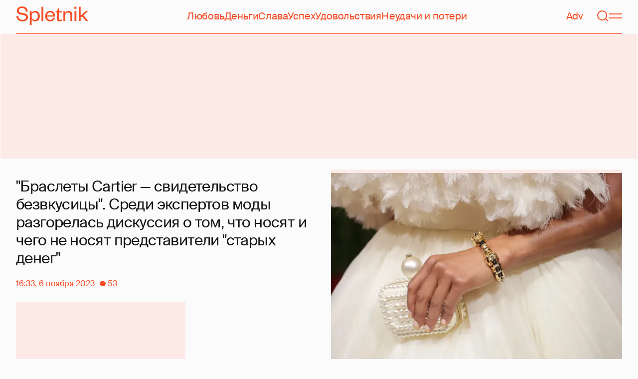

--- FILE ---
content_type: text/html; charset=utf-8
request_url: https://spletnik.ru/braslety-cartier-svidetelstvo-bezvkusicy-sredi-ekspertov-mody-razgorelas-diskussiya-o-tom-chto-nosyat-i-ne-nosyat-predstaviteli-staryh-deneg-316290
body_size: 40789
content:
<!DOCTYPE html><!-- App build time: 2025-11-27T09:02:24.864Z --><html lang="ru" data-pathname="/braslety-cartier-svidetelstvo-bezvkusicy-sredi-ekspertov-mody-razgorelas-diskussiya-o-tom-chto-nosyat-i-ne-nosyat-predstaviteli-staryh-deneg-316290" style="--page-background-color:rgb(var(--color-cream));--page-minimal-width:375px;--page-overflow-y:auto;--main-max-width:100rem;--header-height:4.25rem" class=""><head><title data-rh="true">&quot;Браслеты Cartier — свидетельство безвкусицы&quot;. Среди экспертов моды разгорелась дискуссия о том, что носят и чего не носят представители &quot;старых денег&quot;</title><meta data-rh="true" charSet="utf-8"/><meta data-rh="true" name="referrer" content="strict-origin-when-cross-origin"/><meta data-rh="true" name="msapplication-TileColor" content="#f74c25"/><meta data-rh="true" name="description" content="Спровоцировала обсуждение Юния Пугачёва."/><meta data-rh="true" name="robots" content="max-image-preview:large"/><meta data-rh="true" name="viewport" content="width=375, initial-scale=1"/><meta data-rh="true" name="twitter:card" content="summary_large_image"/><meta data-rh="true" property="og:title" content="&quot;Браслеты Cartier — свидетельство безвкусицы&quot;. Среди экспертов моды разгорелась дискуссия о том, что носят и чего не носят представители &quot;старых денег&quot;"/><meta data-rh="true" property="og:type" content="article"/><meta data-rh="true" property="og:image" content="https://image.spletnik.ru/resize/fit=contain,gravity=0.5x0.5,format=auto,width=600,height=315,dpr=2/https://image.spletnik.ru/image/2023/11/06/SSHc/original.webp"/><meta data-rh="true" property="og:url" content="https://spletnik.ru/braslety-cartier-svidetelstvo-bezvkusicy-sredi-ekspertov-mody-razgorelas-diskussiya-o-tom-chto-nosyat-i-ne-nosyat-predstaviteli-staryh-deneg-316290"/><meta data-rh="true" property="og:description" content="Спровоцировала обсуждение Юния Пугачёва."/><meta data-rh="true" property="og:locale" content="ru_RU"/><link data-chunk="main" rel="preload" as="style" href="/static/styles/e3ccf4ee08d4230dd767.css"/><link data-chunk="main" rel="preload" as="script" href="/static/scripts/fe93316eaa94e203543d.js"/><link data-chunk="main" rel="preload" as="script" href="/static/scripts/6a946478daf2ca81ce6f.js"/><link data-chunk="main" rel="preload" as="script" href="/static/scripts/48f209a4b5c4258d4573.js"/><link data-chunk="main" rel="preload" as="script" href="/static/scripts/13d47b57166d24805624.js"/><link data-chunk="PostPage" rel="preload" as="script" href="/static/scripts/35dd7e7b07ef16e338cb.js"/><link data-chunk="PostPage" rel="preload" as="script" href="/static/scripts/8284d42ba1e6281d4f79.js"/><link data-rh="true" rel="apple-touch-icon" sizes="180x180" href="/apple-touch-icon.png"/><link data-rh="true" rel="icon" type="image/png" sizes="32x32" href="/favicon-32x32.png"/><link data-rh="true" rel="icon" type="image/png" sizes="16x16" href="/favicon-16x16.png"/><link data-rh="true" rel="manifest" href="/site.webmanifest"/><link data-rh="true" rel="mask-icon" href="/safari-pinned-tab.svg" color="#f74c25"/><link data-rh="true" rel="canonical" href="https://spletnik.ru/braslety-cartier-svidetelstvo-bezvkusicy-sredi-ekspertov-mody-razgorelas-diskussiya-o-tom-chto-nosyat-i-ne-nosyat-predstaviteli-staryh-deneg-316290"/><link data-rh="true" rel="alternate" type="application/rss+xml" href="https://spletnik.ru/rss"/><link data-chunk="main" rel="stylesheet" href="/static/styles/e3ccf4ee08d4230dd767.css"/><script>!(function(w,p,f,c){if(!window.crossOriginIsolated && !navigator.serviceWorker) return;c=w[p]=Object.assign(w[p]||{},{"debug":false});c[f]=(c[f]||[]).concat(["dataLayer.push"])})(window,'partytown','forward');/* Partytown 0.11.0 - MIT QwikDev */
const t={preserveBehavior:!1},e=e=>{if("string"==typeof e)return[e,t];const[n,r=t]=e;return[n,{...t,...r}]},n=Object.freeze((t=>{const e=new Set;let n=[];do{Object.getOwnPropertyNames(n).forEach((t=>{"function"==typeof n[t]&&e.add(t)}))}while((n=Object.getPrototypeOf(n))!==Object.prototype);return Array.from(e)})());!function(t,r,o,i,a,s,c,l,d,p,u=t,f){function h(){f||(f=1,"/"==(c=(s.lib||"/~partytown/")+(s.debug?"debug/":""))[0]&&(d=r.querySelectorAll('script[type="text/partytown"]'),i!=t?i.dispatchEvent(new CustomEvent("pt1",{detail:t})):(l=setTimeout(v,(null==s?void 0:s.fallbackTimeout)||1e4),r.addEventListener("pt0",w),a?y(1):o.serviceWorker?o.serviceWorker.register(c+(s.swPath||"partytown-sw.js"),{scope:c}).then((function(t){t.active?y():t.installing&&t.installing.addEventListener("statechange",(function(t){"activated"==t.target.state&&y()}))}),console.error):v())))}function y(e){p=r.createElement(e?"script":"iframe"),t._pttab=Date.now(),e||(p.style.display="block",p.style.width="0",p.style.height="0",p.style.border="0",p.style.visibility="hidden",p.setAttribute("aria-hidden",!0)),p.src=c+"partytown-"+(e?"atomics.js?v=0.11.0":"sandbox-sw.html?"+t._pttab),r.querySelector(s.sandboxParent||"body").appendChild(p)}function v(n,o){for(w(),i==t&&(s.forward||[]).map((function(n){const[r]=e(n);delete t[r.split(".")[0]]})),n=0;n<d.length;n++)(o=r.createElement("script")).innerHTML=d[n].innerHTML,o.nonce=s.nonce,r.head.appendChild(o);p&&p.parentNode.removeChild(p)}function w(){clearTimeout(l)}s=t.partytown||{},i==t&&(s.forward||[]).map((function(r){const[o,{preserveBehavior:i}]=e(r);u=t,o.split(".").map((function(e,r,o){var a;u=u[o[r]]=r+1<o.length?u[o[r]]||(a=o[r+1],n.includes(a)?[]:{}):(()=>{let e=null;if(i){const{methodOrProperty:n,thisObject:r}=((t,e)=>{let n=t;for(let t=0;t<e.length-1;t+=1)n=n[e[t]];return{thisObject:n,methodOrProperty:e.length>0?n[e[e.length-1]]:void 0}})(t,o);"function"==typeof n&&(e=(...t)=>n.apply(r,...t))}return function(){let n;return e&&(n=e(arguments)),(t._ptf=t._ptf||[]).push(o,arguments),n}})()}))})),"complete"==r.readyState?h():(t.addEventListener("DOMContentLoaded",h),t.addEventListener("load",h))}(window,document,navigator,top,window.crossOriginIsolated);document.currentScript.dataset.partytown="";</script><script type="text/partytown">(function(w,d,s,l,i){w[l]=w[l]||[];w[l].push({'gtm.start':
              new Date().getTime(),event:'gtm.js'});var f=d.getElementsByTagName(s)[0],
              j=d.createElement(s),dl=l!='dataLayer'?'&l='+l:'';j.async=true;j.src=
              'https://www.googletagmanager.com/gtm.js?id='+i+dl;f.parentNode.insertBefore(j,f);
            })(window,document,'script','dataLayer','GTM-5VXL9DG7');</script><script>(function(m,e,t,r,i,k,a){m[i]=m[i]||function(){(m[i].a=m[i].a||[]).push(arguments)};
                  m[i].l=1*new Date();
                  for (var j = 0; j < document.scripts.length; j++) {if (document.scripts[j].src === r) { return; }}
                  k=e.createElement(t),a=e.getElementsByTagName(t)[0],k.async=1,k.src=r,a.parentNode.insertBefore(k,a)})
                  (window, document, "script", "https://mc.yandex.ru/metrika/tag.js", "ym");

                  ym(20819530, "init", {
                  defer:true,
                  clickmap:true,
                  trackLinks:true,
                  accurateTrackBounce:true,
                  webvisor:true
              });</script><noscript><div><img src="https://mc.yandex.ru/watch/20819530" style="position:absolute;left:-9999px" alt=""/></div></noscript><script data-rh="true" type="text/javascript">document.documentElement.setAttribute('data-prefers-color-scheme', localStorage.getItem('prefers-color-scheme') || 'light');
if (document.documentElement.dataset.prefersColorScheme === 'auto') {
  document.documentElement.setAttribute('data-prefers-color-scheme', matchMedia('(prefers-color-scheme: dark)').matches ? 'dark' : 'light');
}
if (!document.documentElement.dataset.prefersColorSchemeVariant) {
  document.documentElement.setAttribute('data-prefers-color-scheme-variant', localStorage.getItem('prefers-color-scheme-variant') || 'secondary');
} else {
  localStorage.setItem('prefers-color-scheme-variant', document.documentElement.dataset.prefersColorSchemeVariant)
}
document.head.insertAdjacentHTML('beforeend', `<meta name="twitter:widgets:theme" content="${document.documentElement.dataset.prefersColorScheme}" />`);
document.head.insertAdjacentHTML('beforeend', `<meta name="theme-color" content="${document.documentElement.dataset.prefersColorScheme === 'dark' ? '#111111' : '#F7F6F2' }" />`);</script><script data-rh="true" type="text/javascript">document.querySelector('meta[name="viewport"]').setAttribute('content', `width=375, initial-scale=${Math.min(screen.width / 375, 1)}`);</script><script data-rh="true" type="application/ld+json">{"@context":"https://schema.org","@type":"NewsArticle","@id":"https://spletnik.ru/braslety-cartier-svidetelstvo-bezvkusicy-sredi-ekspertov-mody-razgorelas-diskussiya-o-tom-chto-nosyat-i-ne-nosyat-predstaviteli-staryh-deneg-316290","url":"https://spletnik.ru/braslety-cartier-svidetelstvo-bezvkusicy-sredi-ekspertov-mody-razgorelas-diskussiya-o-tom-chto-nosyat-i-ne-nosyat-predstaviteli-staryh-deneg-316290","mainEntityOfPage":{"@type":"WebPage","@id":"https://spletnik.ru/braslety-cartier-svidetelstvo-bezvkusicy-sredi-ekspertov-mody-razgorelas-diskussiya-o-tom-chto-nosyat-i-ne-nosyat-predstaviteli-staryh-deneg-316290"},"headline":"\"Браслеты Cartier — свидетельство безвкусицы\". Среди экспертов моды разгорелась дискуссия о том, что носят и чего не носят представители \"старых денег\"","description":"Спровоцировала обсуждение Юния Пугачёва.","inLanguage":"ru","keywords":["Юния Пугачева","мода","Ксения Соловьева","дискуссии"],"about":[{"@type":"Thing","name":"Юния Пугачева"},{"@type":"Thing","name":"мода"},{"@type":"Thing","name":"Ксения Соловьева"},{"@type":"Thing","name":"дискуссии"}],"datePublished":"2023-11-06T16:33:27+03:00","dateModified":"2023-11-06T16:33:27+03:00","isAccessibleForFree":true,"image":{"@type":"ImageObject","url":"https://image.spletnik.ru/resize/fit=contain,gravity=0.5x0.5,format=auto,width=1011,height=700,dpr=2/https://image.spletnik.ru/image/2023/11/06/SSHc/original.webp","width":2022,"height":1400},"thumbnailUrl":"https://image.spletnik.ru/resize/fit=contain,gravity=0.5x0.5,format=auto,width=1011,height=700,dpr=2/https://image.spletnik.ru/image/2023/11/06/SSHc/original.webp","author":{"@type":"Person","name":"Ольга Петелина","url":"https://spletnik.ru/user/Petelina"},"publisher":{"@type":"Organization","name":"Spletnik","url":"https://spletnik.ru","logo":{"@type":"ImageObject","url":"https://spletnik.ru/android-chrome-512x512.png","width":512,"height":512}},"copyrightHolder":{"@type":"Organization","name":"Spletnik"},"articleBody":"В телеграм-каналах о моде вот уже третий день обсуждают стили old money и \"тихая роскошь\" — в частности, то, что отличает настоящих представителей \"старых денег\" от тех, кто стремится им подражать. \nСпровоцировала дискуссию журналистка и бывший колумнист журнала Tatler Юния Пугачёва. В своём блоге она процитировала некоего коуча по luxury-этикету, которая заявила, что \"браслеты Cartier — это свидетельство безвкусицы\". \"Я не говорю о высоком ювелирном искусстве Cartier, исключительно об их массмаркет-коллекциях вроде Love, Juste Un Clou, Clash. Вы их вряд ли увидите на запястьях богатых лондонских аристократок\", — приводит Юния слова коуча, которая также сказала, что людей, желающих \"казаться, а не быть\", выдают броши и серьги Chanel, ремни Gucci, сумки Louis Vuitton, спортивные коллаборации вроде Nike и Tiffany, Dior и Birkenstock. \n\"Сумки и все вещи с логотипами давно богатые не носят: \"Деньги говорят, богатство шепчет\". Дном безвкусицы коуч назвала брендовые интерьерные предметы — подушки, пледы, одеяла Versace, Prada, Hermes. Её рецепт богатой жизни прост: всех спасёт \"тихая роскошь\" — и тех, кто давно ею является, и тех, кто к ней стремится\", — написала Пугачева, выражая согласие с коучем. \"Если раньше дорогие вещи в эпоху, когда их шили штучно, были свидетельством принадлежности к определённому социальному слою, то сейчас нужно фильтровать, на что тратить деньги — иначе есть риск при больших инвестициях выглядеть лоховато\", — добавила она, признавшись, что в прошлом и сама \"грешила браслетами Cartier\", однако переезд в Лос-Анджелес сильно трансформировал её вкус. \nПубликация журналистки многих возмутила. Вскоре Юния призналась, что некоторые подписчики охарактеризовали её как \"сноба из Лос-Анджелеса\", \"псевдоинтеллектуалку\" и \"мещанку\". Она объяснила, что не против самовыражения как такового, но против \"стадного чувства\" и стремления \"получить оценку окружающих и записать себя к определённому слою\": \"Элизабет Тейлор надела браслет Cartier не потому, что увидела его в распаковке у Софии Никитчук\".\nОдной из первых среди представителей российского глянца отреагировала на пост Юнии бывший главный редактор российского Vogue Ксения Соловьёва. \"Моя позиция простая: всему своё время. Невозможно прийти к стадии Лос-Анджелеса и no name футболки за 300 долларов, минуя условную стадию гвоздя, клевера и чего там ещё\", — написала она в своём телеграм-канале. Ксения вспомнила, как радовалась, когда участвовала в фотосессии, которую 19 лет назад организовали для бьюти-редакторов Chanel, и когда впервые начала приобретать люксовые вещи. \"И, конечно, меня не миновал период Brunello и Loro — окей, не тапочек, про которые пишет Юна, а других качественных, солидных, дико дорогих вещей\", — призналась она.\nПо словам Ксении, сейчас в её жизни \"другой коэффициент счастья\": например, её \"прёт\", когда она может позволить себе путешествия или \"оплатить дочери индивидуальные тренировки, ракетки, форму как у Мирры Андреевой\", или \"отправить её в академию во Францию\". Однако она всё ещё может представить счастье тех, кто находится на другом этапе: \"Да, мода — это во многом про социальный статус, про желание казаться, а не быть. Но ещё и про эмоции. И мне кажется, сознательно не носить бренды — такой же тренд, как их носить. Всё должно быть от сердца\". \nК обсуждению присоединилась предпринимательница Варя Веденеева. \"Согласна, что к максиме \"счастье в простых вещах\" (лично мне) надо прийти, постепенно закрывая и интегрируя свои глубинные потребности в любви, признании, безопасности и принятии своих (и чужих) теневых сторон, — написала она. — Я пробовала поотрицать шопинг (и как сущность потребности в вещах и сам статус, как идею), но поняла, что вместе с этим отрицанием я отрицаю и часть себя\". Она рассказала, что ей нравится разглядывать в музеях быт архаических обществ, ведь \"человечество во всех культурах и эпохах окружало себя красивыми горшками и предметами статуса\".\nПо мнению авторов канала Jewellery Digest, \"тихая роскошь\" и old money — всего лишь \"новый способ обозначить свою принадлежность к определенному узкому кругу с помощью исключительно внешних признаков\", причём доступный примерно всем и потому уже \"успевший набить оскомину\". \"Парадоксально, что этот способ ещё более лицемерный, чем стремление нарядиться в кричащие логотипы. Ведь если логотипы призваны сообщить окружающим о том, что вы богаты и можете себе позволить большие траты, то \"старые деньги\" предлагают притвориться, что богаты вы уже давно и не в первом поколении, хотя очевидно, что мало кому повезло родиться в семье Рокфеллеров. Да и вопрос, с чего вдруг тот факт, что деньги вы заработали сами и относительно недавно, стал чем-то предосудительным, остаётся без ответа\", — написали в телеграм-канале. \nТакже авторы канала отметили, что \"настоящие аристократки спокойно продолжают носить те самые браслеты, несмотря на заверения модных коучей, что это моветон\", ведь \"для них эти украшения не являются статус-символами, ставящими их в один ряд со всеми, кто их носит\". \nБренд-директор Fashion Factory School и автор телеграм-канала \"Виссарион вещает\" Анна Дубровина согласилась с тем, что \"джинсы и худи — это хорошо, но намного лучше, когда этот выбор не из-за того, что у тебя 70% дохода уходит на еду и коммунальные платежи, а потому что уже не надо ничего никому доказывать и показывать, и можно спокойно сидеть в худи у камина в особняке на холмах\".\nАдмины телеграм-канала \"Антиглянец\" тем временем привели в пример героинь прошлогоднего Tatler — исключительно родовитых девушек с дипломами лучших школ, \"с приставкой lady, домами в Белгравии и шале в Санкт-Морице\". \"Мы видим обычных девушек, с которыми случается и толстовка с лейблом, патриковский \"ролекс\" с \"ван клифом\" (а то и бижу Accessories), попсовые сумки и пирсинг пупка, чернобурка и такие слипоны, что лучше бы это были Loro Piana. Они так же делают дурацкие покупки, им так же мужики дарят пусеты \"шаме\". Единственное, такого улучшайзинга, как у нас, не наблюдается\", — пишет \"Антиглянец\", отмечая, что пошлость — это деление людей на кланы \"исходя из того, что звенит у них на запястьях\".\nВ телеграм-канале \"Героиня Татлера\" уточнили, что \"старые деньги таскают вот этот весь люксовый ширпотреб, покуда в них кипит молодая кровь\", ведь \"подростки хотят быть похожими друг на друга\", однако \"слишком серьёзное отношение к гвоздям, клеверу и прочему, будь то вожделение их или неприятие, не говорит о большом уме в любом возрасте\"."}</script><!--HEADER BIDDING-->
<link rel="preconnect" href="https://yastatic.net" crossorigin>
<link rel="sitemap" type="application/xml" title="Google News Sitemap" href="https://spletnik.ru/sitemap-news.xml"/>
<link rel="preconnect" href="https://storage.mds.yandex.net" crossorigin>
<script src="https://yandex.ru/ads/system/header-bidding.js" async></script>
<script>
	window.SPL_BP = window.SPL_BP || (matchMedia('(max-width:700px)').matches ? 'phone' : 'desktop');
console.log(1)
    var adfoxBiddersMap = {
        "myTarget": "808046",
        "betweenDigital": "890130",
        "buzzoola": "1315118",
        "adfox_adsmart": "1920941",
        "videonow": "1591235",
        "adfox_mttech": "2592358",
        "mediasniper": "2181294",
        "getintent": "3184766",
        "gnezdo": "3185157",
        "adfox_yandex_LayerCV": "3199997",
        "adfox_yandex_adfox@monetize-me.ru": "2427108",
        "viqeo": "3382182",
    };
    var desktopUnits = [
      {
        code: "desktop_top_billboard",
        codeType: "combo",
        bids: [
          { bidder: "buzzoola", params: { placementId: "1240654" } },
          { bidder: "gnezdo",   params: { placementId: "358381" } },
          { bidder: "adwile",   params: { placementId: "32005" } },
          { bidder: "adfox_adsmart", params: { p1: "cuhby", p2: "ul" } }
        ],
        sizes: [[1000,180],[990,90],[990,250],[728,90]]
      },
      {
        code: "desktop_comments_side_banner",
        codeType: "combo",
        bids: [
          { bidder: "betweenDigital", params: { placementId: "2815811" } },
          { bidder: "buzzoola",       params: { placementId: "1240660" } },
          { bidder: "gnezdo",         params: { placementId: "358384" } },
          { bidder: "adfox_adsmart",  params: { p1: "cuhcc", p2: "hhro" } },
          { bidder: "myTarget",       params: { placementId: "234259" } }
        ],
        sizes: [[300,500],[240,400],[300,600]]
      }
    ];

    var mobileUnits = [
      {
        code: "adfox_168069462983338110", // fullscreen
        codeType: "combo",
        bids: [
          { bidder: "adfox_yandex_adfox@monetize-me.ru", params: { p1:"dcgqj", p2:"ihud" } },
          { bidder: "getintent", params: { placementId: "215_V_spletnik.ru_M_FS_300x600" } },
          { bidder: "gnezdo",    params: { placementId: "357241" } },
          { bidder: "adfox_mttech", params: { p1:"dghff", p2:"gdxc" } }
        ],
        sizes: [[300,600],[300,300],[320,250],[320,480]]
      },
      {
        code: "mobile_top_billboard",
        bids: [
          { bidder: "myTarget",   params: { placementId: "902582" } },
          { bidder: "buzzoola",   params: { placementId: "1240648" } },
          { bidder: "betweenDigital", params: { placementId: "4531603" } }
        ],
        sizes: [[320,50],[320,100]]
      }
    ];

    var userTimeout = 400;
    window.YaHeaderBiddingSettings = {
        biddersMap: adfoxBiddersMap,
        adUnits: (window.SPL_BP === 'desktop' ? desktopUnits : mobileUnits),
        timeout: userTimeout,
    };

</script>
<script>
    window.Ya || (window.Ya = {});
    window.yaContextCb = window.yaContextCb || [];
    window.Ya.adfoxCode || (window.Ya.adfoxCode = {});
    window.Ya.adfoxCode.hbCallbacks || (window.Ya.adfoxCode.hbCallbacks = []);
</script>
<script src="https://yandex.ru/ads/system/context.js" async></script>
<style type="text/css">
    .marker_desktop {
        display: none;
        color: #f74c25;
        position: absolute;
        left: 50%;
        top: 0.3rem;
        transform: translate(-50%, 0%);
        font-size: 0.8rem;
    }

    .placeholder {
        background: #fceae6;
        width: calc(100% - 2px);
        overflow: hidden;
    }
    .placeholder_mobile{
        background: #fceae6;
        border-radius: 0.5rem;
        overflow: hidden;
    }

    .placeholder_billboard {
        background: #fceae6;
        width: calc(100% - 2px);
        overflow: hidden;
        max-width: 1536px;
    }

    #root {
        width: 100%;
    }

    .branding {
        width: 1200px !important;
        top:245px;
        position: relative;
        margin: auto;
        background: var(--page-background-color);
    }

    #root.branding {
        -webkit-transition: width 2s ease-in-out;
        -moz-transition: width 2s ease-in-out;
        -o-transition: width 2s ease-in-out;
        transition: width 2s ease-in-out;
    }

    #mobile_top_billboard {
        max-height: 150px;
        margin:auto;
        overflow: hidden;
    }

    .mobile_inread_container {
        text-align: center;
        width: calc(100vw - 2.5rem);
        display: flex;
        align-items: center;
        justify-content: center;
        margin: auto;
    }

    .m_inread_adfox_container {
        text-align: center;
        max-height: 300px;
        margin: auto;
    }
    .m_inread_adfox_container  img{
        margin: auto;
    }
    .m_inread_adfox_container_content  {
        text-align: center;
        margin: auto;
        width: 100%;
    }
    .m_inread_adfox_container_content  img{
        margin: auto;
        
    }
    .m_inread_adfox_container_content > div{
        margin: auto;
        
    }
    #billboard_ads {
        max-width: 1370px;
        overflow: hidden;
        width: 100%;
    }
    .desktop_inread_container {
        background: #fceae6;
        text-align: center;
        align-items: center;
        justify-content: center;
        margin: auto;
        padding: 20px;
        width: 100%;
    }
    .d_inread_adfox_container_content  {
        text-align: center;
        margin: auto;
        width: 100%;
    }
    .d_inread_adfox_container_content img{
        margin: auto;
    }
    .d_inread_adfox_container_content > div{
        margin: auto;
    }
    .ad--collapsing { overflow: hidden; transition: height .3s ease; }

</style></head><body><noscript><iframe src="https://www.googletagmanager.com/ns.html?id=GTM-5VXL9DG7" height="0" width="0" style="display:none;visibility:hidden"></iframe></noscript><div id="root"><div class="Toastify"></div><header style="--header-height:4.25rem;--main-max-width:100rem" class="m-auto w-full px-5 md:px-8 sticky inset-x-0 top-0 z-header mt-0 flex h-[var(--header-height)] max-w-[var(--main-max-width)] items-stretch justify-center bg-cream"><nav class="relative flex w-full items-center justify-between border-b border-blood pb-6 pt-5"><a style="--base-color:rgb(var(--color-cream));--accent-color:rgb(var(--color-blood));--muted-color:rgb(var(--color-half-blood))" class="cursor-pointer items-center justify-center border-0 bg-transparent no-underline antialiased [text-rendering:geometricPrecision] disabled:cursor-auto flex p-0 text-[var(--accent-color)] decoration-1 underline-offset-4 hover:underline active:underline [@media(hover:hover){&amp;:hover_svg}]:text-[var(--muted-color)] transition-colors duration-300 ease-in-out active:transition-none disabled:pointer-events-none" aria-label="Spletnik" href="/" data-discover="true"><div class="h-[30px] w-[114px] md:h-[37px] md:w-[144px]"><svg xmlns="http://www.w3.org/2000/svg" width="144" height="37" fill="none" viewBox="14 0 114 37" class="size-full"><path d="m0 19.048 3.566-.228c.229 5.253 3.84 7.948 8.687 7.948 4.298 0 6.995-1.827 6.995-4.98 0-2.648-1.737-3.928-5.486-4.658l-5.715-1.097C3.795 15.211.869 12.927.869 8.451.869 3.426 4.846 0 11.156 0c7.224 0 11.384 3.837 11.43 10.323l-3.612.183c-.137-4.75-3.018-7.446-7.772-7.446-4.161 0-6.493 1.965-6.493 5.162 0 2.832 1.875 3.746 5.212 4.385l5.213 1.005c5.258 1.005 7.91 3.29 7.91 7.903 0 5.299-4.573 8.36-10.79 8.36C5.165 29.874 0 25.99 0 19.047Zm30.386-.274v1.142c0 4.385 2.789 6.943 6.4 6.943 3.933 0 6.081-2.923 6.081-7.491s-2.148-7.491-6.08-7.491c-3.612 0-6.401 2.558-6.401 6.897Zm.091 6.395V37h-3.795V9.364h3.795v4.203c.869-2.467 3.43-4.75 7.178-4.75 5.898 0 9.145 4.658 9.145 10.55 0 5.893-3.247 10.507-9.145 10.507-3.749 0-6.31-2.238-7.178-4.705ZM50.291.548h3.795v28.778H50.29V.548Zm23.697 21.698 3.154.365c-1.005 4.522-4.343 7.263-9.327 7.263-5.943 0-10.287-4.02-10.287-10.232 0-6.304 4.344-10.826 10.104-10.826 6.356 0 9.602 4.522 9.602 9.958v1.508H61.323c.183 3.882 2.972 6.623 6.538 6.623 3.338 0 5.304-1.599 6.127-4.66Zm-12.574-4.431h11.933c-.137-3.198-1.92-6.121-5.715-6.121-3.612 0-5.76 2.832-6.218 6.12Zm19.992 6.852V12.105H78.39v-2.056l1.28-.228c1.874-.365 2.286-1.279 2.743-3.198l.594-2.786h2.15v5.527h5.623v2.74h-5.624V24.21c0 1.781.732 2.604 2.47 2.604 1.28 0 2.605-.549 3.748-1.188v2.558c-1.463 1.096-2.926 1.69-5.12 1.69-2.835 0-4.847-1.325-4.847-5.207Zm16.627-6.807v11.466h-3.795V9.364h3.795v3.563c.96-2.42 3.658-4.11 6.63-4.11 5.212 0 7.315 3.47 7.315 8.13v12.379h-3.795v-12.06c0-3.334-1.6-5.435-4.755-5.435-3.017 0-5.395 2.375-5.395 6.03Zm18.43-8.496h3.795v19.962h-3.795V9.364Zm-.092-4.522V.548h3.932v4.294h-3.932Zm12.404 17.267v7.217h-3.795V.548h3.795v17.86l10.059-9.044h4.755l-9.19 8.177L144 29.326h-4.481l-7.955-9.684-2.789 2.467Z" fill="currentColor"></path></svg></div></a><div class="mx-4 hidden items-center gap-4.5 lg:flex"><a style="--base-color:rgb(var(--color-cream));--accent-color:rgb(var(--color-blood));--muted-color:rgb(var(--color-half-blood))" class="cursor-pointer items-center justify-center border-0 bg-transparent no-underline antialiased [text-rendering:geometricPrecision] disabled:cursor-auto p-0 text-[var(--accent-color)] decoration-1 underline-offset-4 hover:underline active:underline [@media(hover:hover){&amp;:hover_svg}]:text-[var(--muted-color)] transition-colors duration-300 ease-in-out active:transition-none disabled:pointer-events-none inline" href="/tag/lyubov" data-discover="true">Любовь</a><a style="--base-color:rgb(var(--color-cream));--accent-color:rgb(var(--color-blood));--muted-color:rgb(var(--color-half-blood))" class="cursor-pointer items-center justify-center border-0 bg-transparent no-underline antialiased [text-rendering:geometricPrecision] disabled:cursor-auto p-0 text-[var(--accent-color)] decoration-1 underline-offset-4 hover:underline active:underline [@media(hover:hover){&amp;:hover_svg}]:text-[var(--muted-color)] transition-colors duration-300 ease-in-out active:transition-none disabled:pointer-events-none inline" href="/tag/dengi" data-discover="true">Деньги</a><a style="--base-color:rgb(var(--color-cream));--accent-color:rgb(var(--color-blood));--muted-color:rgb(var(--color-half-blood))" class="cursor-pointer items-center justify-center border-0 bg-transparent no-underline antialiased [text-rendering:geometricPrecision] disabled:cursor-auto p-0 text-[var(--accent-color)] decoration-1 underline-offset-4 hover:underline active:underline [@media(hover:hover){&amp;:hover_svg}]:text-[var(--muted-color)] transition-colors duration-300 ease-in-out active:transition-none disabled:pointer-events-none inline" href="/tag/slava-1" data-discover="true">Слава</a><a style="--base-color:rgb(var(--color-cream));--accent-color:rgb(var(--color-blood));--muted-color:rgb(var(--color-half-blood))" class="cursor-pointer items-center justify-center border-0 bg-transparent no-underline antialiased [text-rendering:geometricPrecision] disabled:cursor-auto p-0 text-[var(--accent-color)] decoration-1 underline-offset-4 hover:underline active:underline [@media(hover:hover){&amp;:hover_svg}]:text-[var(--muted-color)] transition-colors duration-300 ease-in-out active:transition-none disabled:pointer-events-none inline" href="/tag/uspekh" data-discover="true">Успех</a><a style="--base-color:rgb(var(--color-cream));--accent-color:rgb(var(--color-blood));--muted-color:rgb(var(--color-half-blood))" class="cursor-pointer items-center justify-center border-0 bg-transparent no-underline antialiased [text-rendering:geometricPrecision] disabled:cursor-auto p-0 text-[var(--accent-color)] decoration-1 underline-offset-4 hover:underline active:underline [@media(hover:hover){&amp;:hover_svg}]:text-[var(--muted-color)] transition-colors duration-300 ease-in-out active:transition-none disabled:pointer-events-none inline" href="/tag/udovolstviya" data-discover="true">Удовольствия</a><a style="--base-color:rgb(var(--color-cream));--accent-color:rgb(var(--color-blood));--muted-color:rgb(var(--color-half-blood))" class="cursor-pointer items-center justify-center border-0 bg-transparent no-underline antialiased [text-rendering:geometricPrecision] disabled:cursor-auto p-0 text-[var(--accent-color)] decoration-1 underline-offset-4 hover:underline active:underline [@media(hover:hover){&amp;:hover_svg}]:text-[var(--muted-color)] transition-colors duration-300 ease-in-out active:transition-none disabled:pointer-events-none inline" href="/tag/neudachi-i-poteri" data-discover="true">Неудачи и потери</a></div><div class="flex items-center gap-4.5"><a style="--base-color:rgb(var(--color-cream));--accent-color:rgb(var(--color-blood));--muted-color:rgb(var(--color-half-blood))" class="cursor-pointer items-center justify-center border-0 bg-transparent no-underline antialiased [text-rendering:geometricPrecision] disabled:cursor-auto flex p-0 text-[var(--accent-color)] decoration-1 underline-offset-4 hover:underline active:underline [@media(hover:hover){&amp;:hover_svg}]:text-[var(--muted-color)] transition-colors duration-300 ease-in-out active:transition-none disabled:pointer-events-none" href="/tag/advertorial" data-discover="true">Adv</a><svg fill="none" xmlns="http://www.w3.org/2000/svg" width="26" height="26" viewBox="0 0 26 26" color="transparent"><path fill="currentColor" d="M2 19h22v2H2z"></path><path d="M19 9A6 6 0 0 0 7 9m8 12a2 2 0 1 1-4 0M7 9v8c0 2-1 2.5-2 3M19 9v8c0 2 1 2.5 2 3" stroke="currentColor" stroke-width="2"></path></svg><a style="--base-color:rgb(var(--color-cream));--accent-color:rgb(var(--color-blood));--muted-color:rgb(var(--color-half-blood))" class="cursor-pointer items-center justify-center border-0 bg-transparent no-underline antialiased [text-rendering:geometricPrecision] disabled:cursor-auto flex p-0 text-[var(--accent-color)] decoration-1 underline-offset-4 hover:underline active:underline [@media(hover:hover){&amp;:hover_svg}]:text-[var(--muted-color)] transition-colors duration-300 ease-in-out active:transition-none disabled:pointer-events-none" aria-label="Поиск" href="/search" data-discover="true"><svg width="26" height="26" fill="none" xmlns="http://www.w3.org/2000/svg"><path fill="currentColor" d="m19.62 17.72 5.08 5.08-1.42 1.41-5.07-5.08z"></path><circle cx="12.08" cy="12.08" r="9.08" stroke="currentColor" stroke-width="2"></circle></svg></a><button type="button" style="--base-color:rgb(var(--color-cream));--accent-color:rgb(var(--color-blood));--muted-color:rgb(var(--color-half-blood))" aria-label="Меню" class="cursor-pointer items-center justify-center border-0 bg-transparent no-underline antialiased [text-rendering:geometricPrecision] disabled:cursor-auto flex p-0 text-[var(--accent-color)] decoration-1 underline-offset-4 hover:underline active:underline [@media(hover:hover){&amp;:hover_svg}]:text-[var(--muted-color)] transition-colors duration-300 ease-in-out active:transition-none disabled:pointer-events-none"><svg width="26" height="26" fill="none" xmlns="http://www.w3.org/2000/svg"><path fill="currentColor" d="M0 8h26v2H0zm0 8h26v2H0z"></path></svg></button></div></nav></header><div class="relative z-ad justify-center overflow-hidden min-h-[250px] mx-auto my-0 hidden max-w-[var(--main-max-width)] md:flex verstka-observe"></div><div class="relative z-ad flex justify-center overflow-hidden aspect-[375/120] w-full mx-auto my-0 max-w-[var(--main-max-width)] md:hidden verstka-observe"></div><main class="grow mb-5 flex flex-col items-stretch justify-center"><div style="--top-page-spacing:1.375rem" class="mb-auto w-full pt-[var(--top-page-spacing)]"><div class="m-auto w-full max-w-[var(--main-max-width)] px-5 md:px-8"><article class="grid [&amp;&gt;*]:min-w-0 lg:grid-cols-[1fr_2fr] lg:gap-12 lg:[grid-template-areas:&#x27;left_right&#x27;] xl:grid-cols-[1fr_1fr] lg:pb-4"><div class="order-2 lg:flex lg:flex-col lg:[grid-area:right]"><div class="w-full mb-5 max-w-[42.1875rem] md:max-w-[63.1875rem] lg:max-w-[55.8125rem] xl:max-w-[46.5rem]"><div style="--padding-percentage:69.23837784371909%" class="relative h-0 overflow-hidden pb-[var(--padding-percentage)]"><picture class="absolute left-0 top-0 size-full group"><source width="744" height="515.13353115727" media="(min-width: 1200px)" srcSet="https://image.spletnik.ru/resize/fit=contain,gravity=0.5x0.5,format=auto,width=744,height=515/https://image.spletnik.ru/image/2023/11/06/SSHc/original.webp, https://image.spletnik.ru/resize/fit=contain,gravity=0.5x0.5,format=auto,width=744,height=515,dpr=2/https://image.spletnik.ru/image/2023/11/06/SSHc/original.webp 2x"/><source width="893" height="618.2987141444115" media="(min-width: 1076px)" srcSet="https://image.spletnik.ru/resize/fit=contain,gravity=0.5x0.5,format=auto,width=893,height=618/https://image.spletnik.ru/image/2023/11/06/SSHc/original.webp, https://image.spletnik.ru/resize/fit=contain,gravity=0.5x0.5,format=auto,width=893,height=618,dpr=2/https://image.spletnik.ru/image/2023/11/06/SSHc/original.webp 2x"/><source width="1011" height="700" media="(min-width: 716px)" srcSet="https://image.spletnik.ru/resize/fit=contain,gravity=0.5x0.5,format=auto,width=1011,height=700/https://image.spletnik.ru/image/2023/11/06/SSHc/original.webp, https://image.spletnik.ru/resize/fit=contain,gravity=0.5x0.5,format=auto,width=1011,height=700,dpr=2/https://image.spletnik.ru/image/2023/11/06/SSHc/original.webp 2x"/><source width="675" height="467.35905044510383" media="(min-width: 430px)" srcSet="https://image.spletnik.ru/resize/fit=contain,gravity=0.5x0.5,format=auto,width=675,height=467/https://image.spletnik.ru/image/2023/11/06/SSHc/original.webp, https://image.spletnik.ru/resize/fit=contain,gravity=0.5x0.5,format=auto,width=675,height=467,dpr=2/https://image.spletnik.ru/image/2023/11/06/SSHc/original.webp 2x"/><source width="390" height="270.02967359050444" media="(min-width: 0px)" srcSet="https://image.spletnik.ru/resize/fit=contain,gravity=0.5x0.5,format=auto,width=390,height=270/https://image.spletnik.ru/image/2023/11/06/SSHc/original.webp, https://image.spletnik.ru/resize/fit=contain,gravity=0.5x0.5,format=auto,width=390,height=270,dpr=2/https://image.spletnik.ru/image/2023/11/06/SSHc/original.webp 2x"/><img loading="eager" fetchPriority="high" class="size-full bg-loader/15 object-contain" alt="Рамла Али в украшениях Cartier" width="1011" height="700" src="https://image.spletnik.ru/resize/fit=contain,gravity=0.5x0.5,format=auto,width=1011,height=700/https://image.spletnik.ru/image/2023/11/06/SSHc/original.webp" srcSet="https://image.spletnik.ru/resize/fit=contain,gravity=0.5x0.5,format=auto,width=1011,height=700/https://image.spletnik.ru/image/2023/11/06/SSHc/original.webp, https://image.spletnik.ru/resize/fit=contain,gravity=0.5x0.5,format=auto,width=1011,height=700,dpr=2/https://image.spletnik.ru/image/2023/11/06/SSHc/original.webp 2x"/><a aria-label="Рамла Али в украшениях Cartier" class="absolute inset-0 md:hidden" target="_blank" rel="noopener noreferrer" href="https://image.spletnik.ru/image/2023/11/06/SSHc/original.webp"></a><div class="absolute right-0 top-0 hidden overflow-hidden md:block"><a aria-label="Рамла Али в украшениях Cartier" class="block -translate-y-full translate-x-full bg-cream/60 p-2 !text-blood opacity-0 outline-0 transition-[opacity,transform] focus-within:bg-cream hover:bg-cream group-focus-within:translate-x-0 group-focus-within:translate-y-0 group-focus-within:opacity-100 group-hover:translate-x-0 group-hover:translate-y-0 group-hover:opacity-100" target="_blank" rel="noopener noreferrer" href="https://image.spletnik.ru/image/2023/11/06/SSHc/original.webp"><svg width="26" height="26" viewBox="0 0 26 26" fill="none" xmlns="http://www.w3.org/2000/svg"><path d="M1 25 25 1M1 25h8m-8 0v-8M25 1h-8m8 0v8" stroke="currentColor" stroke-width="2" stroke-linecap="round" stroke-linejoin="round"></path></svg></a></div></picture></div><p class="mt-5 text-sm text-text-secondary">Рамла Али в украшениях Cartier/GettyImages.ru</p></div><div class="mb-10 ProseMirror-view linked-data-post"><p>В телеграм-каналах о моде вот уже третий день обсуждают стили <a target="_blank" rel="noopener nofollow" href="https://spletnik.ru/14-veshej-v-stile-old-money-ot-bazovogo-topa-i-telnyashki-do-vintazhnogo-pidzhaka-i-rezinovyh-sapog-313852">old money</a> и <a target="_blank" rel="noopener nofollow" href="https://spletnik.ru/loro-piana-poteryaet-vseh-predpochitayushih-privatnost-kak-serial-nasledniki-i-gvinet-peltrou-isportili-imidzh-glavnogo-brenda-tihoj-roskoshi-315499">"тихая роскошь"</a> — в частности, то, что отличает настоящих представителей "старых денег" от тех, кто стремится им подражать.&nbsp;</p><p>Спровоцировала дискуссию журналистка и бывший колумнист журнала Tatler Юния Пугачёва. В своём <a target="_blank" rel="noopener nofollow" href="https://t.me/yunapugacheva/1241">блоге</a> она процитировала некоего коуча по luxury-этикету, которая заявила, что "браслеты Cartier — это свидетельство безвкусицы". "Я не говорю о высоком ювелирном искусстве Cartier, исключительно об их массмаркет-коллекциях вроде Love, Juste Un Clou, Clash. Вы их вряд ли увидите на запястьях богатых лондонских аристократок", — приводит Юния слова коуча, которая также сказала, что людей, желающих "казаться, а не быть", выдают броши и серьги Chanel, ремни Gucci, сумки Louis Vuitton, спортивные коллаборации вроде Nike и Tiffany, Dior и Birkenstock.&nbsp;</p><p>"Сумки и все вещи с логотипами давно богатые не носят: "Деньги говорят, богатство шепчет". Дном безвкусицы коуч назвала брендовые интерьерные предметы — подушки, пледы, одеяла Versace, Prada, Hermes. Её рецепт богатой жизни прост: всех спасёт "тихая роскошь" — и тех, кто давно ею является, и тех, кто к ней стремится", — написала Пугачева, выражая согласие с коучем. "Если раньше дорогие вещи в эпоху, когда их шили штучно, были свидетельством принадлежности к определённому социальному слою, то сейчас нужно фильтровать, на что тратить деньги — иначе есть риск при больших инвестициях выглядеть лоховато", — добавила она, признавшись, что в прошлом и сама "грешила браслетами Cartier", однако переезд в Лос-Анджелес сильно трансформировал её вкус.&nbsp;</p><p>Публикация журналистки многих возмутила. Вскоре Юния призналась, что некоторые подписчики охарактеризовали её как "сноба из Лос-Анджелеса", "псевдоинтеллектуалку" и "мещанку". Она объяснила, что не против самовыражения как такового, но против "стадного чувства" и стремления "получить оценку окружающих и записать себя к определённому слою": "Элизабет Тейлор надела браслет Cartier не потому, что увидела его в распаковке у Софии Никитчук".</p><figure data-original-url="https://image.spletnik.ru/image/2023/11/06/87LX/original.webp" data-alt="Юния Пугачева" data-settings="{&quot;s&quot;:{&quot;x&quot;:0,&quot;y&quot;:0,&quot;width&quot;:405,&quot;height&quot;:506.25,&quot;scale&quot;:0.375,&quot;originalWidth&quot;:1080,&quot;originalHeight&quot;:1350},&quot;m&quot;:{&quot;x&quot;:0,&quot;y&quot;:0,&quot;width&quot;:606.6,&quot;height&quot;:758.25,&quot;scale&quot;:0.5616666666666666,&quot;originalWidth&quot;:1080,&quot;originalHeight&quot;:1350},&quot;l&quot;:{&quot;x&quot;:0,&quot;y&quot;:0,&quot;width&quot;:531,&quot;height&quot;:663.75,&quot;scale&quot;:0.49166666666666664,&quot;originalWidth&quot;:1080,&quot;originalHeight&quot;:1350},&quot;xl&quot;:{&quot;x&quot;:0,&quot;y&quot;:0,&quot;width&quot;:446.4,&quot;height&quot;:558,&quot;scale&quot;:0.41333333333333333,&quot;originalWidth&quot;:1080,&quot;originalHeight&quot;:1350}}" data-breakpoint="{&quot;s&quot;:0,&quot;m&quot;:716,&quot;l&quot;:1076,&quot;xl&quot;:1200}" class="picture-figure"><picture><source width="446" height="558" media="(min-width:1200px)" srcset="https://image.spletnik.ru/resize/fit=cover,gravity=0.5x0.5,format=auto,width=446,height=558,trim=0;0;0;0/https://image.spletnik.ru/image/2023/11/06/87LX/original.webp, https://image.spletnik.ru/resize/fit=cover,gravity=0.5x0.5,format=auto,width=446,height=558,trim=0;0;0;0,dpr=2/https://image.spletnik.ru/image/2023/11/06/87LX/original.webp 2x"><source width="531" height="663" media="(min-width:1076px)" srcset="https://image.spletnik.ru/resize/fit=cover,gravity=0.5x0.5,format=auto,width=531,height=663,trim=0;0;0;0/https://image.spletnik.ru/image/2023/11/06/87LX/original.webp, https://image.spletnik.ru/resize/fit=cover,gravity=0.5x0.5,format=auto,width=531,height=663,trim=0;0;0;0,dpr=2/https://image.spletnik.ru/image/2023/11/06/87LX/original.webp 2x"><source width="606" height="758" media="(min-width:716px)" srcset="https://image.spletnik.ru/resize/fit=cover,gravity=0.5x0.5,format=auto,width=606,height=758,trim=0;0;0;0/https://image.spletnik.ru/image/2023/11/06/87LX/original.webp, https://image.spletnik.ru/resize/fit=cover,gravity=0.5x0.5,format=auto,width=606,height=758,trim=0;0;0;0,dpr=2/https://image.spletnik.ru/image/2023/11/06/87LX/original.webp 2x"><source width="405" height="506" media="(min-width:0px)" srcset="https://image.spletnik.ru/resize/fit=cover,gravity=0.5x0.5,format=auto,width=405,height=506,trim=0;0;0;0/https://image.spletnik.ru/image/2023/11/06/87LX/original.webp, https://image.spletnik.ru/resize/fit=cover,gravity=0.5x0.5,format=auto,width=405,height=506,trim=0;0;0;0,dpr=2/https://image.spletnik.ru/image/2023/11/06/87LX/original.webp 2x"><img alt="Юния Пугачева" src="https://image.spletnik.ru/resize/fit=cover,gravity=0.5x0.5,format=auto,width=446,height=558,trim=0;0;0;0/https://image.spletnik.ru/image/2023/11/06/87LX/original.webp" srcset="https://image.spletnik.ru/resize/fit=cover,gravity=0.5x0.5,format=auto,width=446,height=558,trim=0;0;0;0/https://image.spletnik.ru/image/2023/11/06/87LX/original.webp, https://image.spletnik.ru/resize/fit=cover,gravity=0.5x0.5,format=auto,width=446,height=558,trim=0;0;0;0,dpr=2/https://image.spletnik.ru/image/2023/11/06/87LX/original.webp 2x" width="446" height="558"></picture><figcaption>Юния Пугачева/Соцсети</figcaption></figure><p>Одной из первых среди представителей российского глянца отреагировала на пост Юнии бывший главный редактор российского Vogue Ксения Соловьёва. "Моя позиция простая: всему своё время. Невозможно прийти к стадии Лос-Анджелеса и no name футболки за 300 долларов, минуя условную стадию гвоздя, клевера и чего там ещё", — написала она в своём <a target="_blank" rel="noopener nofollow" href="https://t.me/ksenia_solovieva/6125">телеграм-канале</a>. Ксения вспомнила, как радовалась, когда участвовала в фотосессии, которую 19 лет назад организовали для бьюти-редакторов Chanel, и когда впервые начала приобретать люксовые вещи. "И, конечно, меня не миновал период Brunello и Loro — окей, не тапочек, про которые пишет Юна, а других качественных, солидных, дико дорогих вещей", — призналась она.</p><p>По словам Ксении, сейчас в её жизни "другой коэффициент счастья": например, её "прёт", когда она может позволить себе путешествия или "оплатить дочери индивидуальные тренировки, ракетки, форму как у Мирры Андреевой", или "отправить её в академию во Францию". Однако она всё ещё может представить счастье тех, кто находится на другом этапе: "Да, мода — это во многом про социальный статус, про желание казаться, а не быть. Но ещё и про эмоции. И мне кажется, сознательно не носить бренды — такой же тренд, как их носить. Всё должно быть от сердца".&nbsp;</p><p>К обсуждению присоединилась предпринимательница <a target="_blank" rel="noopener nofollow" href="https://t.me/varya_daily/813">Варя Веденеева</a>. "Согласна, что к максиме "счастье в простых вещах" (лично мне) надо прийти, постепенно закрывая и интегрируя свои глубинные потребности в любви, признании, безопасности и принятии своих (и чужих) теневых сторон, — написала она. — Я пробовала поотрицать шопинг (и как сущность потребности в вещах и сам статус, как идею), но поняла, что вместе с этим отрицанием я отрицаю и часть себя". Она рассказала, что ей нравится разглядывать в музеях быт архаических обществ, ведь "человечество во всех культурах и эпохах окружало себя красивыми горшками и предметами статуса".</p><p>По мнению авторов канала <a target="_blank" rel="noopener nofollow" href="https://t.me/jeweldigest/10728">Jewellery Digest</a>, "тихая роскошь" и old money — всего лишь "новый способ обозначить свою принадлежность к определенному узкому кругу с помощью исключительно внешних признаков", причём доступный примерно всем и потому уже "успевший набить оскомину". "Парадоксально, что этот способ ещё более лицемерный, чем стремление нарядиться в кричащие логотипы. Ведь если логотипы призваны сообщить окружающим о том, что вы богаты и можете себе позволить большие траты, то "старые деньги" предлагают притвориться, что богаты вы уже давно и не в первом поколении, хотя очевидно, что мало кому повезло родиться в семье Рокфеллеров. Да и вопрос, с чего вдруг тот факт, что деньги вы заработали сами и относительно недавно, стал чем-то предосудительным, остаётся без ответа", — написали в телеграм-канале.&nbsp;</p><p>Также авторы канала отметили, что "настоящие аристократки спокойно продолжают носить те самые браслеты, несмотря на заверения модных коучей, что это моветон", ведь "для них эти украшения не являются статус-символами, ставящими их в один ряд со всеми, кто их носит".&nbsp;</p><figure data-original-url="https://image.spletnik.ru/image/2023/11/06/gUzX/original.webp" data-alt="Ксения Соловьева" data-settings="{&quot;s&quot;:{&quot;x&quot;:0,&quot;y&quot;:0,&quot;width&quot;:413.57791225416037,&quot;height&quot;:506.25,&quot;scale&quot;:0.3829425113464448,&quot;originalWidth&quot;:1080,&quot;originalHeight&quot;:1322},&quot;m&quot;:{&quot;x&quot;:0,&quot;y&quot;:0,&quot;width&quot;:619.4478063540091,&quot;height&quot;:758.25,&quot;scale&quot;:0.5735627836611196,&quot;originalWidth&quot;:1080,&quot;originalHeight&quot;:1322},&quot;l&quot;:{&quot;x&quot;:0,&quot;y&quot;:0,&quot;width&quot;:542.2465960665659,&quot;height&quot;:663.75,&quot;scale&quot;:0.5020801815431165,&quot;originalWidth&quot;:1080,&quot;originalHeight&quot;:1322},&quot;xl&quot;:{&quot;x&quot;:0,&quot;y&quot;:0,&quot;width&quot;:455.8547655068079,&quot;height&quot;:558,&quot;scale&quot;:0.42208774583963693,&quot;originalWidth&quot;:1080,&quot;originalHeight&quot;:1322}}" data-breakpoint="{&quot;s&quot;:0,&quot;m&quot;:716,&quot;l&quot;:1076,&quot;xl&quot;:1200}" class="picture-figure"><picture><source width="455" height="558" media="(min-width:1200px)" srcset="https://image.spletnik.ru/resize/fit=cover,gravity=0.5x0.5,format=auto,width=455,height=558,trim=0;0;0;0/https://image.spletnik.ru/image/2023/11/06/gUzX/original.webp, https://image.spletnik.ru/resize/fit=cover,gravity=0.5x0.5,format=auto,width=455,height=558,trim=0;0;0;0,dpr=2/https://image.spletnik.ru/image/2023/11/06/gUzX/original.webp 2x"><source width="542" height="663" media="(min-width:1076px)" srcset="https://image.spletnik.ru/resize/fit=cover,gravity=0.5x0.5,format=auto,width=542,height=663,trim=0;0;0;0/https://image.spletnik.ru/image/2023/11/06/gUzX/original.webp, https://image.spletnik.ru/resize/fit=cover,gravity=0.5x0.5,format=auto,width=542,height=663,trim=0;0;0;0,dpr=2/https://image.spletnik.ru/image/2023/11/06/gUzX/original.webp 2x"><source width="619" height="758" media="(min-width:716px)" srcset="https://image.spletnik.ru/resize/fit=cover,gravity=0.5x0.5,format=auto,width=619,height=758,trim=0;0;0;0/https://image.spletnik.ru/image/2023/11/06/gUzX/original.webp, https://image.spletnik.ru/resize/fit=cover,gravity=0.5x0.5,format=auto,width=619,height=758,trim=0;0;0;0,dpr=2/https://image.spletnik.ru/image/2023/11/06/gUzX/original.webp 2x"><source width="413" height="506" media="(min-width:0px)" srcset="https://image.spletnik.ru/resize/fit=cover,gravity=0.5x0.5,format=auto,width=413,height=506,trim=0;0;0;0/https://image.spletnik.ru/image/2023/11/06/gUzX/original.webp, https://image.spletnik.ru/resize/fit=cover,gravity=0.5x0.5,format=auto,width=413,height=506,trim=0;0;0;0,dpr=2/https://image.spletnik.ru/image/2023/11/06/gUzX/original.webp 2x"><img alt="Ксения Соловьева" src="https://image.spletnik.ru/resize/fit=cover,gravity=0.5x0.5,format=auto,width=455,height=558,trim=0;0;0;0/https://image.spletnik.ru/image/2023/11/06/gUzX/original.webp" srcset="https://image.spletnik.ru/resize/fit=cover,gravity=0.5x0.5,format=auto,width=455,height=558,trim=0;0;0;0/https://image.spletnik.ru/image/2023/11/06/gUzX/original.webp, https://image.spletnik.ru/resize/fit=cover,gravity=0.5x0.5,format=auto,width=455,height=558,trim=0;0;0;0,dpr=2/https://image.spletnik.ru/image/2023/11/06/gUzX/original.webp 2x" width="455" height="558"></picture><figcaption>Ксения Соловьева/Соцсети</figcaption></figure><p>Бренд-директор Fashion Factory School и автор телеграм-канала <a target="_blank" rel="noopener nofollow" href="https://t.me/vissarionveschaet/1750">"Виссарион вещает"</a> Анна Дубровина согласилась с тем, что "джинсы и худи — это хорошо, но намного лучше, когда этот выбор не из-за того, что у тебя 70% дохода уходит на еду и коммунальные платежи, а потому что уже не надо ничего никому доказывать и показывать, и можно спокойно сидеть в худи у камина в особняке на холмах".</p><p>Админы телеграм-канала <a target="_blank" rel="noopener nofollow" href="https://t.me/sncmag/47094?single">"Антиглянец"</a> тем временем привели в пример героинь прошлогоднего Tatler — исключительно родовитых девушек с дипломами лучших школ, "с приставкой lady, домами в Белгравии и шале в Санкт-Морице". "Мы видим обычных девушек, с которыми случается и толстовка с лейблом, патриковский "ролекс" с "ван клифом" (а то и бижу Accessories), попсовые сумки и пирсинг пупка, чернобурка и такие слипоны, что лучше бы это были Loro Piana. Они так же делают дурацкие покупки, им так же мужики дарят пусеты "шаме". Единственное, такого улучшайзинга, как у нас, не наблюдается", — пишет "Антиглянец", отмечая, что пошлость — это деление людей на кланы "исходя из того, что звенит у них на запястьях".</p><p>В телеграм-канале <a target="_blank" rel="noopener nofollow" href="https://t.me/tatlersheroine/7817">"Героиня Татлера"</a> уточнили, что "старые деньги таскают вот этот весь люксовый ширпотреб, покуда в них кипит молодая кровь", ведь "подростки хотят быть похожими друг на друга", однако "слишком серьёзное отношение к гвоздям, клеверу и прочему, будь то вожделение их или неприятие, не говорит о большом уме в любом возрасте".</p></div><div class="mt-auto lg:pb-0 mb-6 pb-0"><p>Теги: <a style="--base-color:rgb(var(--color-cream));--accent-color:rgb(var(--color-blood));--muted-color:rgb(var(--color-half-blood))" class="cursor-pointer items-center justify-center border-0 bg-transparent no-underline antialiased [text-rendering:geometricPrecision] disabled:cursor-auto p-0 text-[var(--accent-color)] decoration-1 underline-offset-4 hover:underline active:underline [@media(hover:hover){&amp;:hover_svg}]:text-[var(--muted-color)] transition-colors duration-300 ease-in-out active:transition-none disabled:pointer-events-none inline-block" href="/tag/yuniya-pugacheva" data-discover="true">Юния Пугачева</a>, <a style="--base-color:rgb(var(--color-cream));--accent-color:rgb(var(--color-blood));--muted-color:rgb(var(--color-half-blood))" class="cursor-pointer items-center justify-center border-0 bg-transparent no-underline antialiased [text-rendering:geometricPrecision] disabled:cursor-auto p-0 text-[var(--accent-color)] decoration-1 underline-offset-4 hover:underline active:underline [@media(hover:hover){&amp;:hover_svg}]:text-[var(--muted-color)] transition-colors duration-300 ease-in-out active:transition-none disabled:pointer-events-none inline-block" href="/tag/moda" data-discover="true">мода</a>, <a style="--base-color:rgb(var(--color-cream));--accent-color:rgb(var(--color-blood));--muted-color:rgb(var(--color-half-blood))" class="cursor-pointer items-center justify-center border-0 bg-transparent no-underline antialiased [text-rendering:geometricPrecision] disabled:cursor-auto p-0 text-[var(--accent-color)] decoration-1 underline-offset-4 hover:underline active:underline [@media(hover:hover){&amp;:hover_svg}]:text-[var(--muted-color)] transition-colors duration-300 ease-in-out active:transition-none disabled:pointer-events-none inline-block" href="/tag/ksenija-soloveva" data-discover="true">Ксения Соловьева</a>, <a style="--base-color:rgb(var(--color-cream));--accent-color:rgb(var(--color-blood));--muted-color:rgb(var(--color-half-blood))" class="cursor-pointer items-center justify-center border-0 bg-transparent no-underline antialiased [text-rendering:geometricPrecision] disabled:cursor-auto p-0 text-[var(--accent-color)] decoration-1 underline-offset-4 hover:underline active:underline [@media(hover:hover){&amp;:hover_svg}]:text-[var(--muted-color)] transition-colors duration-300 ease-in-out active:transition-none disabled:pointer-events-none inline-block" href="/tag/diskussii" data-discover="true">дискуссии</a></p></div></div><header style="--top-page-spacing:1.375rem;--advertisement-top-spacing:1.5625rem" class="lg:flex lg:flex-col lg:justify-between lg:[grid-area:left]"><div class="lg:flex lg:flex-col lg:justify-between"><div class="mb-5"><div class="mb-2.5 flex md:mb-4"></div><h1 class="text-xl">&quot;Браслеты Cartier — свидетельство безвкусицы&quot;. Среди экспертов моды разгорелась дискуссия о том, что носят и чего не носят представители &quot;старых денег&quot;</h1></div><div class="mb-5.5 flex flex-col items-start border-b border-blood pb-4 text-sm lg:mb-0 lg:border-b-0 lg:pb-0"><div class="flex"><p class="mr-2.5 text-blood">16:33, 6 ноября 2023</p><button type="button" style="--base-color:rgb(var(--color-cream));--accent-color:rgb(var(--color-blood));--muted-color:rgb(var(--color-half-blood))" class="cursor-pointer items-center justify-center border-0 bg-transparent no-underline antialiased [text-rendering:geometricPrecision] disabled:cursor-auto relative p-0 after:absolute after:bottom-0.5 after:hidden after:h-px after:w-full after:bg-[var(--accent-color)] hover:after:block active:after:block transition-colors duration-300 ease-in-out active:transition-none disabled:pointer-events-none flex gap-2 text-blood md:gap-2.5"><div class="flex items-center"><svg fill="none" xmlns="http://www.w3.org/2000/svg" viewBox="0 0 13 13" width="12" height="12"><ellipse cx="6.5" cy="6" rx="6.5" ry="5.42" fill="currentColor"></ellipse><path d="M12.88 12.42c-1.74 0-3.98-1.8-4.88-2.71l2.7-2.17c.37 1.08 1.3 3.58 2.18 4.88Z" fill="currentColor"></path></svg><div class="ml-1">53</div></div></button></div></div></div><div class="flex grow items-start justify-start"><div class="z-ad justify-center overflow-hidden sticky top-[calc(var(--header-height)+var(--advertisement-top-spacing))] mb-6 mt-[var(--advertisement-top-spacing)] hidden lg:flex verstka-observe"></div></div></header></article></div><div class="m-auto w-full max-w-[var(--main-max-width)] px-5 md:px-8"><div class="border-b border-blood"></div></div><div class="m-auto w-full max-w-[var(--main-max-width)] px-5 md:px-8 relative min-h-[8.75rem]"><div id="comments-braslety-cartier-svidetelstvo-bezvkusicy-sredi-ekspertov-mody-razgorelas-diskussiya-o-tom-chto-nosyat-i-ne-nosyat-predstaviteli-staryh-deneg-316290" style="--header-height:4.25rem" class="grid [&amp;&gt;*]:min-w-0 lg:grid-cols-[1fr_2fr] lg:gap-12 lg:[grid-template-areas:&#x27;left_right&#x27;] xl:grid-cols-[1fr_1fr] scroll-mt-[var(--header-height)] lg:pb-4"><section class="order-2 mt-5"><div class="flex items-center justify-between"><h2>Комменты <!-- -->53</h2><button type="button" style="--base-color:rgb(var(--color-cream));--accent-color:rgb(var(--color-blood));--muted-color:rgb(var(--color-half-blood))" class="cursor-pointer items-center justify-center border-0 bg-transparent no-underline antialiased [text-rendering:geometricPrecision] disabled:cursor-auto flex p-0 text-[var(--accent-color)] decoration-1 underline-offset-4 hover:underline active:underline [@media(hover:hover){&amp;:hover_svg}]:text-[var(--muted-color)] transition-colors duration-300 ease-in-out active:transition-none disabled:pointer-events-none gap-2.5">Популярные<svg width="22" height="18" fill="none" xmlns="http://www.w3.org/2000/svg"><path d="M0 1h22M0 9h18M0 17h13" stroke="currentColor" stroke-width="2"></path></svg></button></div><div style="--header-height:4.25rem" class="absolute -top-[var(--header-height)]"></div><div class="mx-0 mb-6 mt-3.5 flex w-full flex-col items-stretch justify-center"><div class="relative -mt-px px-0 pb-3.5 pt-4 text-xs md:px-0 md:pb-5 md:pt-6 md:text-base [&amp;:not(:nth-child(1))]:border-t ml-0 border-b border-blood"><div style="--header-height:4.25rem" class="absolute -top-[var(--header-height)]" id="ac024799-bfe7-49c4-a4d5-eddc25744807"></div><div><div class="mb-3 flex items-start"><div class="grid grid-flow-col"><button type="button" style="--base-color:rgb(var(--color-cream));--accent-color:rgb(var(--color-text-primary));--muted-color:rgb(var(--color-text-secondary))" class="cursor-pointer items-center justify-center border-0 bg-transparent no-underline antialiased [text-rendering:geometricPrecision] disabled:cursor-auto flex p-0 text-[var(--accent-color)] decoration-1 underline-offset-4 hover:underline active:underline [@media(hover:hover){&amp;:hover_svg}]:text-[var(--muted-color)] transition-colors duration-300 ease-in-out active:transition-none disabled:pointer-events-none min-w-0"><span class="truncate">Tsaritsa_Polei</span></button><img loading="lazy" class="ml-2 flex items-center justify-center rounded-full object-cover text-cream size-6 shrink-0 text-[0.75rem] md:size-8 md:text-[1.125rem]" style="--avatar-size:2.625rem" srcSet="https://image.spletnik.ru/resize/fit=cover,gravity=0.5x0.5,format=auto,width=42,height=42/https://images.spletnik.ru/i/g/gtGDHDdudF/original.jpg, https://image.spletnik.ru/resize/fit=cover,gravity=0.5x0.5,format=auto,width=42,height=42,dpr=2/https://images.spletnik.ru/i/g/gtGDHDdudF/original.jpg 2x" src="https://image.spletnik.ru/resize/fit=cover,gravity=0.5x0.5,format=auto,width=42,height=42/https://images.spletnik.ru/i/g/gtGDHDdudF/original.jpg" alt="Аватар"/></div><div class="ml-auto grid grid-flow-col gap-2"></div></div><div class="overflow-anywhere whitespace-pre-wrap"><p class="min-h-6">Господи, какая пустота </p></div></div><div class="mt-3 flex gap-2 text-sm md:mt-6 md:gap-4"><button type="button" style="--base-color:rgb(var(--color-cream));--accent-color:rgb(var(--color-blood));--muted-color:rgb(var(--color-half-blood))" class="cursor-pointer items-center justify-center border-0 bg-transparent no-underline antialiased [text-rendering:geometricPrecision] disabled:cursor-auto p-0 text-[var(--accent-color)] decoration-1 underline-offset-4 hover:underline active:underline [@media(hover:hover){&amp;:hover_svg}]:text-[var(--muted-color)] transition-colors duration-300 ease-in-out active:transition-none disabled:pointer-events-none flex gap-1.5"><svg width="7" height="9" fill="none" xmlns="http://www.w3.org/2000/svg" class="rotate-0"><path d="M7 4.5.25 8.4V.6L7 4.5Z" fill="currentColor"></path></svg>3<!-- --> <!-- -->ответа</button><div class="flex scroll-mt-[calc(var(--header-height)+1.125rem)] gap-2 md:gap-4 ml-auto md:ml-0"><button type="button" style="--base-color:rgb(var(--color-cream));--accent-color:rgb(var(--color-blood));--muted-color:rgb(var(--color-half-blood))" disabled="" class="cursor-pointer items-center justify-center border-0 bg-transparent no-underline antialiased [text-rendering:geometricPrecision] disabled:cursor-auto flex p-0 text-[var(--accent-color)] decoration-1 underline-offset-4 hover:underline active:underline [@media(hover:hover){&amp;:hover_svg}]:text-[var(--muted-color)] transition-colors duration-300 ease-in-out active:transition-none disabled:pointer-events-none"><span class="hidden md:inline">Лайк</span><svg fill="none" xmlns="http://www.w3.org/2000/svg" viewBox="0 0 26 26" class="ml-0 mr-1.5 size-3 md:ml-1.5"><path d="M8.05 11.99c.5 0 .9-.16 1.2-.49a1.63 1.63 0 0 0 .5-1.2 1.63 1.63 0 0 0-.5-1.2c-.3-.32-.7-.48-1.2-.48a1.63 1.63 0 0 0-1.2.48 1.63 1.63 0 0 0-.48 1.2c0 .48.16.88.49 1.2a1.63 1.63 0 0 0 1.2.49Zm9.9 0c.47 0 .87-.15 1.2-.45.32-.32.48-.74.48-1.24a1.63 1.63 0 0 0-.49-1.2 1.63 1.63 0 0 0-1.2-.48 1.63 1.63 0 0 0-1.2.48 1.63 1.63 0 0 0-.48 1.2c0 .48.16.88.49 1.2a1.63 1.63 0 0 0 1.2.49Zm-4.96 7.47c2.63 0 4.64-1.33 6.04-4l-1.31-.72a6.02 6.02 0 0 1-2.03 2.21c-.77.48-1.67.72-2.7.72a5.33 5.33 0 0 1-2.77-.72 5.87 5.87 0 0 1-1.95-2.2l-1.27.7c1.4 2.68 3.4 4.01 6 4.01Z" fill="currentColor"></path><circle cx="13" cy="13" r="12.25" stroke="currentColor" stroke-width="1.5"></circle></svg><div class="min-w-5 text-left text-blood">29</div></button><button type="button" style="--base-color:rgb(var(--color-cream));--accent-color:rgb(var(--color-blood));--muted-color:rgb(var(--color-half-blood))" disabled="" class="cursor-pointer items-center justify-center border-0 bg-transparent no-underline antialiased [text-rendering:geometricPrecision] disabled:cursor-auto flex p-0 text-[var(--accent-color)] decoration-1 underline-offset-4 hover:underline active:underline [@media(hover:hover){&amp;:hover_svg}]:text-[var(--muted-color)] transition-colors duration-300 ease-in-out active:transition-none disabled:pointer-events-none"><span class="hidden md:inline">Дизлайк</span><svg fill="none" xmlns="http://www.w3.org/2000/svg" viewBox="0 0 26 26" class="ml-0 mr-1.5 size-3 md:ml-1.5"><path d="M8.06 11.99c.5 0 .9-.16 1.2-.49.32-.32.48-.72.48-1.2 0-.47-.16-.87-.49-1.2-.3-.32-.7-.48-1.2-.48-.47 0-.87.16-1.2.48-.32.33-.48.73-.48 1.2 0 .48.16.88.49 1.2.32.33.72.49 1.2.49Zm9.89 0c.47 0 .87-.15 1.2-.45.32-.33.48-.74.48-1.24 0-.47-.16-.87-.49-1.2a1.63 1.63 0 0 0-1.2-.48c-.47 0-.87.16-1.2.48-.32.33-.48.73-.48 1.2 0 .48.16.88.49 1.2.32.33.72.49 1.2.49Zm-4.92 2.75c-2.62 0-4.63 1.34-6.03 4.01l1.31.71a5.06 5.06 0 0 1 4.72-2.92c1.05 0 1.98.24 2.77.71a5.8 5.8 0 0 1 1.95 2.21l1.28-.7c-1.4-2.68-3.4-4.02-6-4.02Z" fill="currentColor"></path><circle cx="13" cy="13" r="12.25" stroke="currentColor" stroke-width="1.5"></circle></svg><div class="min-w-5 text-left text-blood">1</div></button></div><button type="button" style="--base-color:rgb(var(--color-cream));--accent-color:rgb(var(--color-blood));--muted-color:rgb(var(--color-half-blood))" class="cursor-pointer items-center justify-center border-0 bg-transparent no-underline antialiased [text-rendering:geometricPrecision] disabled:cursor-auto flex p-0 text-[var(--accent-color)] decoration-1 underline-offset-4 hover:underline active:underline [@media(hover:hover){&amp;:hover_svg}]:text-[var(--muted-color)] transition-colors duration-300 ease-in-out active:transition-none disabled:pointer-events-none">Ответить</button></div></div><div class="relative -mt-px px-0 pb-3.5 pt-4 text-xs md:px-0 md:pb-5 md:pt-6 md:text-base [&amp;:not(:nth-child(1))]:border-t ml-0 border-b border-blood"><div style="--header-height:4.25rem" class="absolute -top-[var(--header-height)]" id="3b771c45-0c51-4cf5-861b-cf773a8c157e"></div><div><div class="mb-3 flex items-start"><div class="grid grid-flow-col"><button type="button" style="--base-color:rgb(var(--color-cream));--accent-color:rgb(var(--color-text-primary));--muted-color:rgb(var(--color-text-secondary))" class="cursor-pointer items-center justify-center border-0 bg-transparent no-underline antialiased [text-rendering:geometricPrecision] disabled:cursor-auto flex p-0 text-[var(--accent-color)] decoration-1 underline-offset-4 hover:underline active:underline [@media(hover:hover){&amp;:hover_svg}]:text-[var(--muted-color)] transition-colors duration-300 ease-in-out active:transition-none disabled:pointer-events-none min-w-0"><span class="truncate">Kokleta</span></button><div class="ml-2 flex items-center justify-center rounded-full object-cover text-cream bg-blood size-6 shrink-0 text-[0.75rem] md:size-8 md:text-[1.125rem]" style="--avatar-size:2.625rem">K</div></div><div class="ml-auto grid grid-flow-col gap-2"></div></div><div class="overflow-anywhere whitespace-pre-wrap"><p class="min-h-6">Про Олд мани смешно слушать, прям из каждого утюга в последнее время. Эти люди вообще живут в своем мире и не играют по правилам которые вывела Юния. Они могут один пиджак носить 20 лет, и даже не думать об этом, настолько им не нужно ничего никому доказывать.

 И внимание общественности им тоже не нужно, они и дома-то свои прячут с дороги, делая длинную подъездную извилистую дорожку, которая исчезает за деревьями. 

А что касается LA и американцев в частности, очень даже можно миновать стадию гвоздя и клевера, и даже за $300 футболки покупать при этом на надо. В США у людей настолько закрыты базовые потребности и выше, что они реально не нуждаются ни в демонстрации дорогих машин, ни одежды. 

Вот дома хорошие в престижных районах и школы, занятия для детей - это они уважают, а шмотки здесь каждый себе позволить может, они вообще ни о чем не говорят. Вернее наоборот даже: спалят бедное детство и комплексы человека. 

Часто вижу азиатов и афроамериканцев в брендах и на дорогих машинах, а белым и обеспеченным в нескольких поколениях, и это я имею ввиду просто крепкий средний класс, не высший, ничего доказывать не надо никому</p></div></div><div class="mt-3 flex gap-2 text-sm md:mt-6 md:gap-4"><div class="flex scroll-mt-[calc(var(--header-height)+1.125rem)] gap-2 md:gap-4 ml-auto md:ml-0"><button type="button" style="--base-color:rgb(var(--color-cream));--accent-color:rgb(var(--color-blood));--muted-color:rgb(var(--color-half-blood))" disabled="" class="cursor-pointer items-center justify-center border-0 bg-transparent no-underline antialiased [text-rendering:geometricPrecision] disabled:cursor-auto flex p-0 text-[var(--accent-color)] decoration-1 underline-offset-4 hover:underline active:underline [@media(hover:hover){&amp;:hover_svg}]:text-[var(--muted-color)] transition-colors duration-300 ease-in-out active:transition-none disabled:pointer-events-none"><span class="hidden md:inline">Лайк</span><svg fill="none" xmlns="http://www.w3.org/2000/svg" viewBox="0 0 26 26" class="ml-0 mr-1.5 size-3 md:ml-1.5"><path d="M8.05 11.99c.5 0 .9-.16 1.2-.49a1.63 1.63 0 0 0 .5-1.2 1.63 1.63 0 0 0-.5-1.2c-.3-.32-.7-.48-1.2-.48a1.63 1.63 0 0 0-1.2.48 1.63 1.63 0 0 0-.48 1.2c0 .48.16.88.49 1.2a1.63 1.63 0 0 0 1.2.49Zm9.9 0c.47 0 .87-.15 1.2-.45.32-.32.48-.74.48-1.24a1.63 1.63 0 0 0-.49-1.2 1.63 1.63 0 0 0-1.2-.48 1.63 1.63 0 0 0-1.2.48 1.63 1.63 0 0 0-.48 1.2c0 .48.16.88.49 1.2a1.63 1.63 0 0 0 1.2.49Zm-4.96 7.47c2.63 0 4.64-1.33 6.04-4l-1.31-.72a6.02 6.02 0 0 1-2.03 2.21c-.77.48-1.67.72-2.7.72a5.33 5.33 0 0 1-2.77-.72 5.87 5.87 0 0 1-1.95-2.2l-1.27.7c1.4 2.68 3.4 4.01 6 4.01Z" fill="currentColor"></path><circle cx="13" cy="13" r="12.25" stroke="currentColor" stroke-width="1.5"></circle></svg><div class="min-w-5 text-left text-blood">31</div></button><button type="button" style="--base-color:rgb(var(--color-cream));--accent-color:rgb(var(--color-blood));--muted-color:rgb(var(--color-half-blood))" disabled="" class="cursor-pointer items-center justify-center border-0 bg-transparent no-underline antialiased [text-rendering:geometricPrecision] disabled:cursor-auto flex p-0 text-[var(--accent-color)] decoration-1 underline-offset-4 hover:underline active:underline [@media(hover:hover){&amp;:hover_svg}]:text-[var(--muted-color)] transition-colors duration-300 ease-in-out active:transition-none disabled:pointer-events-none"><span class="hidden md:inline">Дизлайк</span><svg fill="none" xmlns="http://www.w3.org/2000/svg" viewBox="0 0 26 26" class="ml-0 mr-1.5 size-3 md:ml-1.5"><path d="M8.06 11.99c.5 0 .9-.16 1.2-.49.32-.32.48-.72.48-1.2 0-.47-.16-.87-.49-1.2-.3-.32-.7-.48-1.2-.48-.47 0-.87.16-1.2.48-.32.33-.48.73-.48 1.2 0 .48.16.88.49 1.2.32.33.72.49 1.2.49Zm9.89 0c.47 0 .87-.15 1.2-.45.32-.33.48-.74.48-1.24 0-.47-.16-.87-.49-1.2a1.63 1.63 0 0 0-1.2-.48c-.47 0-.87.16-1.2.48-.32.33-.48.73-.48 1.2 0 .48.16.88.49 1.2.32.33.72.49 1.2.49Zm-4.92 2.75c-2.62 0-4.63 1.34-6.03 4.01l1.31.71a5.06 5.06 0 0 1 4.72-2.92c1.05 0 1.98.24 2.77.71a5.8 5.8 0 0 1 1.95 2.21l1.28-.7c-1.4-2.68-3.4-4.02-6-4.02Z" fill="currentColor"></path><circle cx="13" cy="13" r="12.25" stroke="currentColor" stroke-width="1.5"></circle></svg><div class="min-w-5 text-left text-blood">10</div></button></div><button type="button" style="--base-color:rgb(var(--color-cream));--accent-color:rgb(var(--color-blood));--muted-color:rgb(var(--color-half-blood))" class="cursor-pointer items-center justify-center border-0 bg-transparent no-underline antialiased [text-rendering:geometricPrecision] disabled:cursor-auto flex p-0 text-[var(--accent-color)] decoration-1 underline-offset-4 hover:underline active:underline [@media(hover:hover){&amp;:hover_svg}]:text-[var(--muted-color)] transition-colors duration-300 ease-in-out active:transition-none disabled:pointer-events-none">Ответить</button></div></div><div class="relative -mt-px px-0 pb-3.5 pt-4 text-xs md:px-0 md:pb-5 md:pt-6 md:text-base [&amp;:not(:nth-child(1))]:border-t ml-0 border-b border-blood"><div style="--header-height:4.25rem" class="absolute -top-[var(--header-height)]" id="13637ff1-a894-4296-9f2d-90de792b06f0"></div><div><div class="mb-3 flex items-start"><div class="grid grid-flow-col"><button type="button" style="--base-color:rgb(var(--color-cream));--accent-color:rgb(var(--color-text-primary));--muted-color:rgb(var(--color-text-secondary))" class="cursor-pointer items-center justify-center border-0 bg-transparent no-underline antialiased [text-rendering:geometricPrecision] disabled:cursor-auto flex p-0 text-[var(--accent-color)] decoration-1 underline-offset-4 hover:underline active:underline [@media(hover:hover){&amp;:hover_svg}]:text-[var(--muted-color)] transition-colors duration-300 ease-in-out active:transition-none disabled:pointer-events-none min-w-0"><span class="truncate">Тетягруша</span></button><div class="ml-2 flex items-center justify-center rounded-full object-cover text-cream bg-blood size-6 shrink-0 text-[0.75rem] md:size-8 md:text-[1.125rem]" style="--avatar-size:2.625rem">Т</div></div><div class="ml-auto grid grid-flow-col gap-2"></div></div><div class="overflow-anywhere whitespace-pre-wrap"><p class="min-h-6">Какие чУдные проблемы- носить или не носить картье!</p></div></div><div class="mt-3 flex gap-2 text-sm md:mt-6 md:gap-4"><button type="button" style="--base-color:rgb(var(--color-cream));--accent-color:rgb(var(--color-blood));--muted-color:rgb(var(--color-half-blood))" class="cursor-pointer items-center justify-center border-0 bg-transparent no-underline antialiased [text-rendering:geometricPrecision] disabled:cursor-auto p-0 text-[var(--accent-color)] decoration-1 underline-offset-4 hover:underline active:underline [@media(hover:hover){&amp;:hover_svg}]:text-[var(--muted-color)] transition-colors duration-300 ease-in-out active:transition-none disabled:pointer-events-none flex gap-1.5"><svg width="7" height="9" fill="none" xmlns="http://www.w3.org/2000/svg" class="rotate-0"><path d="M7 4.5.25 8.4V.6L7 4.5Z" fill="currentColor"></path></svg>2<!-- --> <!-- -->ответа</button><div class="flex scroll-mt-[calc(var(--header-height)+1.125rem)] gap-2 md:gap-4 ml-auto md:ml-0"><button type="button" style="--base-color:rgb(var(--color-cream));--accent-color:rgb(var(--color-blood));--muted-color:rgb(var(--color-half-blood))" disabled="" class="cursor-pointer items-center justify-center border-0 bg-transparent no-underline antialiased [text-rendering:geometricPrecision] disabled:cursor-auto flex p-0 text-[var(--accent-color)] decoration-1 underline-offset-4 hover:underline active:underline [@media(hover:hover){&amp;:hover_svg}]:text-[var(--muted-color)] transition-colors duration-300 ease-in-out active:transition-none disabled:pointer-events-none"><span class="hidden md:inline">Лайк</span><svg fill="none" xmlns="http://www.w3.org/2000/svg" viewBox="0 0 26 26" class="ml-0 mr-1.5 size-3 md:ml-1.5"><path d="M8.05 11.99c.5 0 .9-.16 1.2-.49a1.63 1.63 0 0 0 .5-1.2 1.63 1.63 0 0 0-.5-1.2c-.3-.32-.7-.48-1.2-.48a1.63 1.63 0 0 0-1.2.48 1.63 1.63 0 0 0-.48 1.2c0 .48.16.88.49 1.2a1.63 1.63 0 0 0 1.2.49Zm9.9 0c.47 0 .87-.15 1.2-.45.32-.32.48-.74.48-1.24a1.63 1.63 0 0 0-.49-1.2 1.63 1.63 0 0 0-1.2-.48 1.63 1.63 0 0 0-1.2.48 1.63 1.63 0 0 0-.48 1.2c0 .48.16.88.49 1.2a1.63 1.63 0 0 0 1.2.49Zm-4.96 7.47c2.63 0 4.64-1.33 6.04-4l-1.31-.72a6.02 6.02 0 0 1-2.03 2.21c-.77.48-1.67.72-2.7.72a5.33 5.33 0 0 1-2.77-.72 5.87 5.87 0 0 1-1.95-2.2l-1.27.7c1.4 2.68 3.4 4.01 6 4.01Z" fill="currentColor"></path><circle cx="13" cy="13" r="12.25" stroke="currentColor" stroke-width="1.5"></circle></svg><div class="min-w-5 text-left text-blood">25</div></button><button type="button" style="--base-color:rgb(var(--color-cream));--accent-color:rgb(var(--color-blood));--muted-color:rgb(var(--color-half-blood))" disabled="" class="cursor-pointer items-center justify-center border-0 bg-transparent no-underline antialiased [text-rendering:geometricPrecision] disabled:cursor-auto flex p-0 text-[var(--accent-color)] decoration-1 underline-offset-4 hover:underline active:underline [@media(hover:hover){&amp;:hover_svg}]:text-[var(--muted-color)] transition-colors duration-300 ease-in-out active:transition-none disabled:pointer-events-none"><span class="hidden md:inline">Дизлайк</span><svg fill="none" xmlns="http://www.w3.org/2000/svg" viewBox="0 0 26 26" class="ml-0 mr-1.5 size-3 md:ml-1.5"><path d="M8.06 11.99c.5 0 .9-.16 1.2-.49.32-.32.48-.72.48-1.2 0-.47-.16-.87-.49-1.2-.3-.32-.7-.48-1.2-.48-.47 0-.87.16-1.2.48-.32.33-.48.73-.48 1.2 0 .48.16.88.49 1.2.32.33.72.49 1.2.49Zm9.89 0c.47 0 .87-.15 1.2-.45.32-.33.48-.74.48-1.24 0-.47-.16-.87-.49-1.2a1.63 1.63 0 0 0-1.2-.48c-.47 0-.87.16-1.2.48-.32.33-.48.73-.48 1.2 0 .48.16.88.49 1.2.32.33.72.49 1.2.49Zm-4.92 2.75c-2.62 0-4.63 1.34-6.03 4.01l1.31.71a5.06 5.06 0 0 1 4.72-2.92c1.05 0 1.98.24 2.77.71a5.8 5.8 0 0 1 1.95 2.21l1.28-.7c-1.4-2.68-3.4-4.02-6-4.02Z" fill="currentColor"></path><circle cx="13" cy="13" r="12.25" stroke="currentColor" stroke-width="1.5"></circle></svg><div class="min-w-5 text-left text-blood">0</div></button></div><button type="button" style="--base-color:rgb(var(--color-cream));--accent-color:rgb(var(--color-blood));--muted-color:rgb(var(--color-half-blood))" class="cursor-pointer items-center justify-center border-0 bg-transparent no-underline antialiased [text-rendering:geometricPrecision] disabled:cursor-auto flex p-0 text-[var(--accent-color)] decoration-1 underline-offset-4 hover:underline active:underline [@media(hover:hover){&amp;:hover_svg}]:text-[var(--muted-color)] transition-colors duration-300 ease-in-out active:transition-none disabled:pointer-events-none">Ответить</button></div></div><div class="-mt-px flex justify-center border-y border-blood px-0 py-7 md:hidden"><div class="relative z-ad flex justify-center overflow-hidden aspect-[10/9] w-full verstka-observe"></div></div><div class="relative -mt-px px-0 pb-3.5 pt-4 text-xs md:px-0 md:pb-5 md:pt-6 md:text-base [&amp;:not(:nth-child(1))]:border-t ml-0 border-b border-blood"><div style="--header-height:4.25rem" class="absolute -top-[var(--header-height)]" id="14f1c2d0-5800-44c4-85ad-545ac664f24a"></div><div><div class="mb-3 flex items-start"><div class="grid grid-flow-col"><button type="button" style="--base-color:rgb(var(--color-cream));--accent-color:rgb(var(--color-text-primary));--muted-color:rgb(var(--color-text-secondary))" class="cursor-pointer items-center justify-center border-0 bg-transparent no-underline antialiased [text-rendering:geometricPrecision] disabled:cursor-auto flex p-0 text-[var(--accent-color)] decoration-1 underline-offset-4 hover:underline active:underline [@media(hover:hover){&amp;:hover_svg}]:text-[var(--muted-color)] transition-colors duration-300 ease-in-out active:transition-none disabled:pointer-events-none min-w-0"><span class="truncate">Amebi</span></button><div class="ml-2 flex items-center justify-center rounded-full object-cover text-cream bg-blood size-6 shrink-0 text-[0.75rem] md:size-8 md:text-[1.125rem]" style="--avatar-size:2.625rem">A</div></div><div class="ml-auto grid grid-flow-col gap-2"></div></div><div class="overflow-anywhere whitespace-pre-wrap"><p class="min-h-6">Не люблю Божену, но Божена всех их разъебала, вообще стиль олд мани придумали не сами представители олд мани, вы бы видели как выглядят реально представители старых денег, не так как в тик токе показывают))
Надя Стрелец среди тех, клуш и провинциалок, которая распространяет провинциальное значение, этого дебильного тренда)))</p></div></div><div class="mt-3 flex gap-2 text-sm md:mt-6 md:gap-4"><button type="button" style="--base-color:rgb(var(--color-cream));--accent-color:rgb(var(--color-blood));--muted-color:rgb(var(--color-half-blood))" class="cursor-pointer items-center justify-center border-0 bg-transparent no-underline antialiased [text-rendering:geometricPrecision] disabled:cursor-auto p-0 text-[var(--accent-color)] decoration-1 underline-offset-4 hover:underline active:underline [@media(hover:hover){&amp;:hover_svg}]:text-[var(--muted-color)] transition-colors duration-300 ease-in-out active:transition-none disabled:pointer-events-none flex gap-1.5"><svg width="7" height="9" fill="none" xmlns="http://www.w3.org/2000/svg" class="rotate-0"><path d="M7 4.5.25 8.4V.6L7 4.5Z" fill="currentColor"></path></svg>2<!-- --> <!-- -->ответа</button><div class="flex scroll-mt-[calc(var(--header-height)+1.125rem)] gap-2 md:gap-4 ml-auto md:ml-0"><button type="button" style="--base-color:rgb(var(--color-cream));--accent-color:rgb(var(--color-blood));--muted-color:rgb(var(--color-half-blood))" disabled="" class="cursor-pointer items-center justify-center border-0 bg-transparent no-underline antialiased [text-rendering:geometricPrecision] disabled:cursor-auto flex p-0 text-[var(--accent-color)] decoration-1 underline-offset-4 hover:underline active:underline [@media(hover:hover){&amp;:hover_svg}]:text-[var(--muted-color)] transition-colors duration-300 ease-in-out active:transition-none disabled:pointer-events-none"><span class="hidden md:inline">Лайк</span><svg fill="none" xmlns="http://www.w3.org/2000/svg" viewBox="0 0 26 26" class="ml-0 mr-1.5 size-3 md:ml-1.5"><path d="M8.05 11.99c.5 0 .9-.16 1.2-.49a1.63 1.63 0 0 0 .5-1.2 1.63 1.63 0 0 0-.5-1.2c-.3-.32-.7-.48-1.2-.48a1.63 1.63 0 0 0-1.2.48 1.63 1.63 0 0 0-.48 1.2c0 .48.16.88.49 1.2a1.63 1.63 0 0 0 1.2.49Zm9.9 0c.47 0 .87-.15 1.2-.45.32-.32.48-.74.48-1.24a1.63 1.63 0 0 0-.49-1.2 1.63 1.63 0 0 0-1.2-.48 1.63 1.63 0 0 0-1.2.48 1.63 1.63 0 0 0-.48 1.2c0 .48.16.88.49 1.2a1.63 1.63 0 0 0 1.2.49Zm-4.96 7.47c2.63 0 4.64-1.33 6.04-4l-1.31-.72a6.02 6.02 0 0 1-2.03 2.21c-.77.48-1.67.72-2.7.72a5.33 5.33 0 0 1-2.77-.72 5.87 5.87 0 0 1-1.95-2.2l-1.27.7c1.4 2.68 3.4 4.01 6 4.01Z" fill="currentColor"></path><circle cx="13" cy="13" r="12.25" stroke="currentColor" stroke-width="1.5"></circle></svg><div class="min-w-5 text-left text-blood">22</div></button><button type="button" style="--base-color:rgb(var(--color-cream));--accent-color:rgb(var(--color-blood));--muted-color:rgb(var(--color-half-blood))" disabled="" class="cursor-pointer items-center justify-center border-0 bg-transparent no-underline antialiased [text-rendering:geometricPrecision] disabled:cursor-auto flex p-0 text-[var(--accent-color)] decoration-1 underline-offset-4 hover:underline active:underline [@media(hover:hover){&amp;:hover_svg}]:text-[var(--muted-color)] transition-colors duration-300 ease-in-out active:transition-none disabled:pointer-events-none"><span class="hidden md:inline">Дизлайк</span><svg fill="none" xmlns="http://www.w3.org/2000/svg" viewBox="0 0 26 26" class="ml-0 mr-1.5 size-3 md:ml-1.5"><path d="M8.06 11.99c.5 0 .9-.16 1.2-.49.32-.32.48-.72.48-1.2 0-.47-.16-.87-.49-1.2-.3-.32-.7-.48-1.2-.48-.47 0-.87.16-1.2.48-.32.33-.48.73-.48 1.2 0 .48.16.88.49 1.2.32.33.72.49 1.2.49Zm9.89 0c.47 0 .87-.15 1.2-.45.32-.33.48-.74.48-1.24 0-.47-.16-.87-.49-1.2a1.63 1.63 0 0 0-1.2-.48c-.47 0-.87.16-1.2.48-.32.33-.48.73-.48 1.2 0 .48.16.88.49 1.2.32.33.72.49 1.2.49Zm-4.92 2.75c-2.62 0-4.63 1.34-6.03 4.01l1.31.71a5.06 5.06 0 0 1 4.72-2.92c1.05 0 1.98.24 2.77.71a5.8 5.8 0 0 1 1.95 2.21l1.28-.7c-1.4-2.68-3.4-4.02-6-4.02Z" fill="currentColor"></path><circle cx="13" cy="13" r="12.25" stroke="currentColor" stroke-width="1.5"></circle></svg><div class="min-w-5 text-left text-blood">6</div></button></div><button type="button" style="--base-color:rgb(var(--color-cream));--accent-color:rgb(var(--color-blood));--muted-color:rgb(var(--color-half-blood))" class="cursor-pointer items-center justify-center border-0 bg-transparent no-underline antialiased [text-rendering:geometricPrecision] disabled:cursor-auto flex p-0 text-[var(--accent-color)] decoration-1 underline-offset-4 hover:underline active:underline [@media(hover:hover){&amp;:hover_svg}]:text-[var(--muted-color)] transition-colors duration-300 ease-in-out active:transition-none disabled:pointer-events-none">Ответить</button></div></div><div class="-mt-px hidden justify-center border-y border-blood px-0 py-7 md:flex"><div class="relative z-ad flex justify-center overflow-hidden aspect-[10/6] w-full verstka-observe"></div></div><div class="relative -mt-px px-0 pb-3.5 pt-4 text-xs md:px-0 md:pb-5 md:pt-6 md:text-base [&amp;:not(:nth-child(1))]:border-t ml-0 border-b border-blood"><div style="--header-height:4.25rem" class="absolute -top-[var(--header-height)]" id="7f908ea9-864c-4dea-9e0f-44f6923de4da"></div><div><div class="mb-3 flex items-start"><div class="grid grid-flow-col"><button type="button" style="--base-color:rgb(var(--color-cream));--accent-color:rgb(var(--color-text-primary));--muted-color:rgb(var(--color-text-secondary))" class="cursor-pointer items-center justify-center border-0 bg-transparent no-underline antialiased [text-rendering:geometricPrecision] disabled:cursor-auto flex p-0 text-[var(--accent-color)] decoration-1 underline-offset-4 hover:underline active:underline [@media(hover:hover){&amp;:hover_svg}]:text-[var(--muted-color)] transition-colors duration-300 ease-in-out active:transition-none disabled:pointer-events-none min-w-0"><span class="truncate">Наташечка</span></button><div class="ml-2 flex items-center justify-center rounded-full object-cover text-cream bg-blood size-6 shrink-0 text-[0.75rem] md:size-8 md:text-[1.125rem]" style="--avatar-size:2.625rem">Н</div></div><div class="ml-auto grid grid-flow-col gap-2"></div></div><div class="overflow-anywhere whitespace-pre-wrap"><p class="min-h-6">Во у людей проблемы то -носить или не носить  Cartier? </p></div></div><div class="mt-3 flex gap-2 text-sm md:mt-6 md:gap-4"><button type="button" style="--base-color:rgb(var(--color-cream));--accent-color:rgb(var(--color-blood));--muted-color:rgb(var(--color-half-blood))" class="cursor-pointer items-center justify-center border-0 bg-transparent no-underline antialiased [text-rendering:geometricPrecision] disabled:cursor-auto p-0 text-[var(--accent-color)] decoration-1 underline-offset-4 hover:underline active:underline [@media(hover:hover){&amp;:hover_svg}]:text-[var(--muted-color)] transition-colors duration-300 ease-in-out active:transition-none disabled:pointer-events-none flex gap-1.5"><svg width="7" height="9" fill="none" xmlns="http://www.w3.org/2000/svg" class="rotate-0"><path d="M7 4.5.25 8.4V.6L7 4.5Z" fill="currentColor"></path></svg>3<!-- --> <!-- -->ответа</button><div class="flex scroll-mt-[calc(var(--header-height)+1.125rem)] gap-2 md:gap-4 ml-auto md:ml-0"><button type="button" style="--base-color:rgb(var(--color-cream));--accent-color:rgb(var(--color-blood));--muted-color:rgb(var(--color-half-blood))" disabled="" class="cursor-pointer items-center justify-center border-0 bg-transparent no-underline antialiased [text-rendering:geometricPrecision] disabled:cursor-auto flex p-0 text-[var(--accent-color)] decoration-1 underline-offset-4 hover:underline active:underline [@media(hover:hover){&amp;:hover_svg}]:text-[var(--muted-color)] transition-colors duration-300 ease-in-out active:transition-none disabled:pointer-events-none"><span class="hidden md:inline">Лайк</span><svg fill="none" xmlns="http://www.w3.org/2000/svg" viewBox="0 0 26 26" class="ml-0 mr-1.5 size-3 md:ml-1.5"><path d="M8.05 11.99c.5 0 .9-.16 1.2-.49a1.63 1.63 0 0 0 .5-1.2 1.63 1.63 0 0 0-.5-1.2c-.3-.32-.7-.48-1.2-.48a1.63 1.63 0 0 0-1.2.48 1.63 1.63 0 0 0-.48 1.2c0 .48.16.88.49 1.2a1.63 1.63 0 0 0 1.2.49Zm9.9 0c.47 0 .87-.15 1.2-.45.32-.32.48-.74.48-1.24a1.63 1.63 0 0 0-.49-1.2 1.63 1.63 0 0 0-1.2-.48 1.63 1.63 0 0 0-1.2.48 1.63 1.63 0 0 0-.48 1.2c0 .48.16.88.49 1.2a1.63 1.63 0 0 0 1.2.49Zm-4.96 7.47c2.63 0 4.64-1.33 6.04-4l-1.31-.72a6.02 6.02 0 0 1-2.03 2.21c-.77.48-1.67.72-2.7.72a5.33 5.33 0 0 1-2.77-.72 5.87 5.87 0 0 1-1.95-2.2l-1.27.7c1.4 2.68 3.4 4.01 6 4.01Z" fill="currentColor"></path><circle cx="13" cy="13" r="12.25" stroke="currentColor" stroke-width="1.5"></circle></svg><div class="min-w-5 text-left text-blood">19</div></button><button type="button" style="--base-color:rgb(var(--color-cream));--accent-color:rgb(var(--color-blood));--muted-color:rgb(var(--color-half-blood))" disabled="" class="cursor-pointer items-center justify-center border-0 bg-transparent no-underline antialiased [text-rendering:geometricPrecision] disabled:cursor-auto flex p-0 text-[var(--accent-color)] decoration-1 underline-offset-4 hover:underline active:underline [@media(hover:hover){&amp;:hover_svg}]:text-[var(--muted-color)] transition-colors duration-300 ease-in-out active:transition-none disabled:pointer-events-none"><span class="hidden md:inline">Дизлайк</span><svg fill="none" xmlns="http://www.w3.org/2000/svg" viewBox="0 0 26 26" class="ml-0 mr-1.5 size-3 md:ml-1.5"><path d="M8.06 11.99c.5 0 .9-.16 1.2-.49.32-.32.48-.72.48-1.2 0-.47-.16-.87-.49-1.2-.3-.32-.7-.48-1.2-.48-.47 0-.87.16-1.2.48-.32.33-.48.73-.48 1.2 0 .48.16.88.49 1.2.32.33.72.49 1.2.49Zm9.89 0c.47 0 .87-.15 1.2-.45.32-.33.48-.74.48-1.24 0-.47-.16-.87-.49-1.2a1.63 1.63 0 0 0-1.2-.48c-.47 0-.87.16-1.2.48-.32.33-.48.73-.48 1.2 0 .48.16.88.49 1.2.32.33.72.49 1.2.49Zm-4.92 2.75c-2.62 0-4.63 1.34-6.03 4.01l1.31.71a5.06 5.06 0 0 1 4.72-2.92c1.05 0 1.98.24 2.77.71a5.8 5.8 0 0 1 1.95 2.21l1.28-.7c-1.4-2.68-3.4-4.02-6-4.02Z" fill="currentColor"></path><circle cx="13" cy="13" r="12.25" stroke="currentColor" stroke-width="1.5"></circle></svg><div class="min-w-5 text-left text-blood">0</div></button></div><button type="button" style="--base-color:rgb(var(--color-cream));--accent-color:rgb(var(--color-blood));--muted-color:rgb(var(--color-half-blood))" class="cursor-pointer items-center justify-center border-0 bg-transparent no-underline antialiased [text-rendering:geometricPrecision] disabled:cursor-auto flex p-0 text-[var(--accent-color)] decoration-1 underline-offset-4 hover:underline active:underline [@media(hover:hover){&amp;:hover_svg}]:text-[var(--muted-color)] transition-colors duration-300 ease-in-out active:transition-none disabled:pointer-events-none">Ответить</button></div></div></div><div class="sticky bottom-0 z-sticky-content mt-6 bg-cream pb-5.5"><form class="flex flex-col border-b border-blood pb-3 pt-3.5"><div>Подождите...</div></form></div><button type="button" style="--base-color:rgb(var(--color-cream));--accent-color:rgb(var(--color-blood));--muted-color:rgb(var(--color-half-blood))" class="inline-flex cursor-pointer items-center justify-center bg-transparent p-0 no-underline antialiased [text-rendering:geometricPrecision] disabled:cursor-auto border border-solid border-[var(--accent-color)] text-[var(--accent-color)] hover:bg-[var(--accent-color)] hover:text-[var(--base-color)] active:bg-[var(--accent-color)] active:text-[var(--base-color)] disabled:opacity-50 px-5 py-2 leading-6 rounded-full transition-colors duration-300 ease-in-out active:transition-none disabled:pointer-events-none lg:mt-4.5">Показать еще <!-- -->15</button></section><div class="flex items-start justify-start"><div class="z-ad justify-center overflow-hidden sticky top-[var(--header-height)] mt-6 hidden lg:flex verstka-observe" style="--header-height:5.8125rem"></div></div></div><div class="border-blood lg:border-b lg:pb-6"></div></div></div><div></div></main></div><script>window.PUBLIC_CONFIG={"CMS_HOST":"https:\u002F\u002Fcms.spletnik.ru","SSR_GRAPHQL_ENDPOINT":"http:\u002F\u002Friver-core.spletnik-production.svc.cluster.local:80\u002Fgraphql\u002Fcms","BASE_API_URL":"https:\u002F\u002Fspletnik.ru\u002Fapi","GRAPHQL_ENDPOINT":"https:\u002F\u002Fspletnik.ru\u002Fgraphql\u002Fcms","GRAPHQL_SUBSCRIPTIONS_ENDPOINT":"wss:\u002F\u002Fspletnik.ru\u002Fgraphql\u002Fcms","IMAGE_SERVICE_ENDPOINT":"https:\u002F\u002Fspletnik.ru\u002Fapi","TZ":"Europe\u002FMoscow","PUBLIC_PATH":"\u002Fstatic\u002F","SITEMAP_DIR_PATH":"https:\u002F\u002Fstorage.yandexcloud.net\u002Fimagesspletnikru\u002Fdynamic-public\u002F","APP_ENV":"production","ARTICLES_PER_BLOCK":8,"BLOGS_PER_BLOCK":8,"CANONICAL_ROBOTS_HOST":"https:\u002F\u002Fspletnik.ru","APP_NAME":"Spletnik","APP_DESCRIPTION":"Let's talk about it!","BLOGS_DESCRIPTION":"Ваши мнения, факты, лайки и хейты","RECAPTCHA_SITE_KEY":"6LcKY_giAAAAAPYGcz9Mx8t2hjqsScFrxSITehQJ","MASONRY_AD_INDEX":2,"SENTRY_DSN":"https:\u002F\u002Fa1dc6ad27ea9421292ee50115b9172b0@o4505041504567296.ingest.sentry.io\u002F4505041505746944","IMAGE_RESIZE_ORIGIN":"https:\u002F\u002Fimage.spletnik.ru","GTM_ID":"GTM-5VXL9DG7","METRIKA_ID":20819530,"CHARACTERS_BETWEEN_ADS_MOBILE":0,"CHARACTERS_BETWEEN_ADS_DESKTOP":0};window.SERVER_DATA={"SEED":"0.618073035143943","DISABLE_ADS":false};window.APOLLO_STATE={"Advertisement:mobile_top_billboard":{"__typename":"Advertisement","id":"mobile_top_billboard","body":"\u003C!-- 1) ФУЛЛСКРИН — ПЕРВЫМ, в первый кадр --\u003E\n\u003Cdiv id=\"adfox_168069462983338110\"\u003E\u003C\u002Fdiv\u003E\n\u003Cscript\u003E\n(function () {\n  if (window.SPL_BP !== 'phone') return;\n  const initFullscreen = () =\u003E {\n    (window.yaContextCb = window.yaContextCb || []).push(() =\u003E {\n      Ya.adfoxCode.create({\n        ownerId: 5024,\n        containerId: 'adfox_168069462983338110',\n        onStub: function () {\n          \u002F\u002F уже внутри yaContextCb — можно рендерить сразу, без вложенных push\n          Ya.Context.AdvManager.render({\n            blockId: 'R-A-412959-61',\n            type: 'fullscreen',\n            platform: 'touch'\n          });\n        },\n        params: { pp: 'g', ps: 'cnpt', p2: 'ihhc' }\n      });\n    });\n  };\n  if ('requestAnimationFrame' in window) requestAnimationFrame(initFullscreen);\n  else setTimeout(initFullscreen, 0);\n})();\n\u003C\u002Fscript\u003E\n\n\u003C!-- 2) ВЕРХНИЙ БИЛЛБОРД — ЧУТЬ ПОЗЖЕ (idle \u002F короткая задержка) --\u003E\n\u003Cdiv id=\"mobile_top_billboard\" class=\"ad ad--reserve\"\u003E\u003C\u002Fdiv\u003E\n\u003Cscript\u003E\n(function () {\n  if (window.SPL_BP !== 'phone') return;\n  const initTopBillboard = () =\u003E {\n    (window.yaContextCb = window.yaContextCb || []).push(() =\u003E {\n      Ya.adfoxCode.createAdaptive({\n        ownerId: 5024,\n        containerId: 'mobile_top_billboard',\n        onLoad: function () {\n          \u002F\u002F при желании: добавить плейсхолдер-класс\n          const card = document.getElementById('mobile_top_billboard')?.closest('.z-ad');\n          if (card) card.classList.add('placeholder_mobile');\n        },\n        onStub: function () {\n          \u002F\u002F если нет показа — мягко схлопнуть, без жёстких рефлоу\n          const parent = document.getElementById('mobile_top_billboard')?.parentNode;\n          if (!parent) return;\n          const h = parent.offsetHeight;\n          parent.classList.add('ad--collapsing');\n          parent.style.height = h + 'px';\n          requestAnimationFrame(() =\u003E { parent.style.height = '0px'; });\n          const onEnd = () =\u003E { parent.style.display = 'none'; parent.removeEventListener('transitionend', onEnd); };\n          parent.addEventListener('transitionend', onEnd);\n        },\n        params: { pp: 'g', ps: 'cnpt', p2: 'frnz' }\n      }, ['phone'], {\n        tabletWidth: 1000,\n        phoneWidth: 700,\n        isAutoReloads: false\n      });\n    });\n  };\n\n  if ('requestIdleCallback' in window) {\n    requestIdleCallback(initTopBillboard, { timeout: 80 }); \u002F\u002F микропаузa → лучше INP\n  } else {\n    setTimeout(initTopBillboard, 80);\n  }\n})();\n\u003C\u002Fscript\u003E","repeats":null},"Advertisement:mobile_in_comments":{"__typename":"Advertisement","id":"mobile_in_comments","body":"\u003C!-- MOBILE IN ARTICLE (mobile_in_content + mobile_in_comments) — Комментарии --\u003E\n\u003Cdiv id=\"mobile_in_comments_container\" class=\"mobile_inread_container ad ad--reserve\"\u003E\n  \u003Cdiv id=\"mobile_in_comments\" class=\"m_inread_adfox_container\"\u003E\u003C\u002Fdiv\u003E\n\u003C\u002Fdiv\u003E\n\n\u003Cscript\u003E\n(function () {\n  if (window.SPL_BP !== 'phone') return;\n\n  const root = document.getElementById('mobile_in_comments_container');\n  const adEl = document.getElementById('mobile_in_comments');\n  if (!root || !adEl) return;\n\n  const rid = Math.random().toString(36).slice(2, 10);\n  const parentId = `mobile_in_comments_container_${rid}`;\n  const slotId   = `mobile_in_comments_${rid}`;\n  root.id = parentId;\n  adEl.id  = slotId;\n\n  \u002F\u002F безопасный localStorage\n  const ls = (k) =\u003E { try { return localStorage.getItem(k) } catch { return null } };\n\n  \u002F\u002F инициализация слота (HB + render) — вызываем только когда слот близко к экрану\n  const initSlot = () =\u003E {\n    window.Ya.adfoxCode.hbCallbacks.push(function () {\n      if (!window.Ya.headerBidding) return;\n\n      const sizes = [\n        [300,250],[320,50],[320,100],[320,336],[320,250],[320,280]\n      ];\n\n      window.Ya.headerBidding.pushAdUnits([{\n        code: slotId,\n        codeType: 'combo',\n        sizes,\n        bids: [\n          { bidder:'myTarget', params:{ placementId:'907326' } },\n          { bidder:'astralab', params:{ placementId:'636cdf34d43c1010d49d021c' } },\n          { bidder:'buzzoola', params:{ placementId:'1227677', sendTargetRef:true } },\n          { bidder:'videonow', params:{ placementId:'5815948', additional:{ stableid: ls('videonow-stableid') } } },\n          { bidder:'adfox_adsmart', params:{ p1:'dbpmu', p2:'ul' } },\n          { bidder:'betweenDigital', params:{ placementId:'4424680' } },\n          { bidder:'gnezdo', params:{ placementId:'358380' } },\n        ]\n      }]);\n\n      \u002F\u002F один yaContextCb\n      window.yaContextCb.push(function () {\n        Ya.adfoxCode.createAdaptive({\n          ownerId: 5024,\n          sequentialLoading: true,\n          containerId: slotId,\n          onLoad: function () {\n            const card = document.getElementById(slotId)?.closest('.z-ad');\n            if (card) card.classList.add('placeholder_mobile');\n          },\n          onStub: function () {\n            const card = document.getElementById(slotId)?.closest('.z-ad');\n            if (card) card.classList.add('placeholder_mobile');\n\n            \u002F\u002F РСЯ fallback\n            const rtbId = `yandex_rtb_R-A-412959-68_${rid}`;\n            const rtbDiv = document.createElement('div');\n            rtbDiv.id = rtbId;\n            adEl.appendChild(rtbDiv);\n\n            \u002F\u002F уже внутри yaContextCb — рендерим сразу\n            Ya.Context.AdvManager.render({\n              blockId: 'R-A-412959-68',  \u002F\u002F фикс: без лишнего дефиса\n              renderTo: rtbId\n            }, function () {\n              \u002F\u002F если не загрузилось — мягко схлопываем\n              const parent = document.getElementById(parentId)?.parentNode;\n              if (!parent) return;\n              const h = parent.offsetHeight;            \u002F\u002F одно чтение layout\n              parent.classList.add('ad--collapsing');\n              parent.style.height = h + 'px';\n              requestAnimationFrame(() =\u003E { parent.style.height = '0px'; });\n              const onEnd = () =\u003E { parent.style.display = 'none'; parent.removeEventListener('transitionend', onEnd); };\n              parent.addEventListener('transitionend', onEnd);\n            });\n          },\n          params: { pp:'buzb', ps:'cnpt', p2:'hcpc' },\n          lazyLoad: { fetchMargin: 200, mobileScaling: 2 }\n        }, ['phone'], { tabletWidth: 1000, phoneWidth: 700, isAutoReloads: false });\n      });\n    });\n  };\n\n  \u002F\u002F ленивый старт: как только слот подходит к вьюпорту\n  const trigger = () =\u003E {\n    \u002F\u002F лёгкий перенос вне текущего тика — меньше шанс задеть окно клика\u002Fскролла\n    if ('requestIdleCallback' in window) requestIdleCallback(initSlot, { timeout: 120 });\n    else setTimeout(initSlot, 80);\n  };\n\n  const io = new IntersectionObserver((entries) =\u003E {\n    entries.forEach((e) =\u003E {\n      if (e.isIntersecting) {\n        trigger();\n        io.unobserve(e.target); \u002F\u002F одноразово\n      }\n    });\n  }, { rootMargin: '600px 0px' });\n\n  io.observe(root);\n})();\n\u003C\u002Fscript\u003E","repeats":3},"Advertisement:mobile_in_content":{"__typename":"Advertisement","id":"mobile_in_content","body":"\u003C!-- MOBILE IN ARTICLE (mobile_in_content + mobile_in_comments) --\u003E\n\u003Cdiv id=\"mobile_content_container\" class=\"mobile_inread_container ad ad--reserve\"\u003E\n  \u003Cdiv id=\"mobile_in_content\" class=\"m_inread_adfox_container_content\"\u003E\u003C\u002Fdiv\u003E\n\u003C\u002Fdiv\u003E\n\n\u003Cscript\u003E\n(function () {\n  if (window.SPL_BP !== 'phone') return;\n\n  \u002F\u002F --- DOM + ID\n  const root = document.getElementById('mobile_content_container');\n  const adEl = document.getElementById('mobile_in_content');\n  if (!root || !adEl) return;\n\n  const rid = Math.random().toString(36).slice(2, 11);\n  const containerId  = `mobile_content_container_${rid}`;\n  const adContainerId= `mobile_in_content_${rid}`;\n  root.id = containerId;\n  adEl.id  = adContainerId;\n\n  \u002F\u002F --- настроим «чуть заранее»\n  \u002F\u002F Safari-safe: фиксированное значение + возможность легко подправить\n  const PRELOAD_PX = 600; \u002F\u002F грузим за ~500px до вьюпорта (под себя можно 400–600)\n\n  \u002F\u002F --- безопасный localStorage\n  const ls = (k) =\u003E { try { return localStorage.getItem(k) } catch { return null } };\n\n  \u002F\u002F --- схлопывание (Safari-friendly: reflow + двойной rAF + таймаут-фолбэк)\n  function collapseParent() {\n    const parent = document.getElementById(containerId)?.parentNode;\n    if (!parent) return;\n\n    parent.classList.add('ad--collapsing');\n    parent.style.willChange = 'height';\n\n    \u002F\u002F 1) читаем высоту (рефлоу)\n    const h = parent.offsetHeight;\n    parent.style.height = h + 'px';\n\n    \u002F\u002F 2) первый rAF — убедиться, что высота применена\n    requestAnimationFrame(() =\u003E {\n      \u002F\u002F 3) второй rAF — теперь анимируем к 0\n      requestAnimationFrame(() =\u003E {\n        parent.style.height = '0px';\n      });\n    });\n\n    const onEnd = () =\u003E {\n      parent.style.willChange = '';\n      parent.style.display = 'none';\n      parent.removeEventListener('transitionend', onEnd);\n    };\n    parent.addEventListener('transitionend', onEnd);\n\n    \u002F\u002F таймаут-фолбэк, если transitionend потеряется\n    setTimeout(onEnd, 600);\n  }\n\n  \u002F\u002F --- инициализация слота (HB + render)\n  let started = false;\n  function startOnce() {\n    if (started) return;\n    started = true;\n\n    window.Ya.adfoxCode.hbCallbacks.push(function () {\n      if (!window.Ya.headerBidding) return;\n\n      const sizes = [\n        [300,600],[300,250],[320,50],[320,100],[320,336],\n        [300,500],[300,480],[320,250],[240,400],[320,280]\n      ];\n\n      window.Ya.headerBidding.pushAdUnits([{\n        code: adContainerId,\n        codeType: 'combo',\n        sizes,\n        bids: [\n          { bidder: 'buzzoola', params: { placementId: '1224726' } },\n          { bidder: 'videonow', params: { placementId: '5814376', additional: { stableid: ls('videonow-stableid') } } },\n          { bidder: 'mediasniper', params: { placementId: 'spletnik_mobile_in_content' } },\n          { bidder: 'betweenDigital', params: { placementId: '3942049' } },\n          { bidder: 'myTarget', params: { placementId: '1718072' } },\n          { bidder: 'viqeo', params: { placementId: 'spletnik_300_250' } },\n          { bidder: 'adfox_adsmart', params: { p1: 'cuhck', p2: 'ul' } },\n          { bidder: 'adfox_mttech', params: { p1: 'czkzs', p2: 'hujp' } },\n          { bidder: 'gnezdo', params: { placementId: '358378' } },\n        ]\n      }]);\n\n      window.yaContextCb.push(function () {\n        Ya.adfoxCode.createAdaptive({\n          ownerId: 5024,\n          containerId: adContainerId,\n          onLoad: function () {\n            const card = document.getElementById(adContainerId)?.closest('.z-ad');\n            if (card) card.classList.add('placeholder_mobile');\n          },\n          onStub: function () {\n            const card = document.getElementById(adContainerId)?.closest('.z-ad');\n            if (card) card.classList.add('placeholder_mobile');\n\n            \u002F\u002F РСЯ фолбэк\n            const rtbId = `yandex_rtb_R-A-412959-68_${rid}`;\n            const rtbDiv = document.createElement('div');\n            rtbDiv.id = rtbId;\n            adEl.appendChild(rtbDiv);\n\n            Ya.Context.AdvManager.render({ blockId: 'R-A-412959-68', renderTo: rtbId }, function () {\n              \u002F\u002F если и фолбэк не отрисовался — схлопываем\n              collapseParent();\n            });\n          },\n          params: { pp: 'h', ps: 'cnpt', p2: 'hcpc' },\n          \u002F\u002F важно: синхронизируем с нашим порогом\n          lazyLoad: { fetchMargin: PRELOAD_PX, mobileScaling: 2 }\n        }, ['phone'], { tabletWidth: 1000, phoneWidth: 700, isAutoReloads: false });\n      });\n    });\n  }\n\n  \u002F\u002F --- триггер «чуть заранее»: IO + запасной скролл (для экзотики\u002Fстарых WebView)\n  const rootMargin = `${PRELOAD_PX}px 0px`;\n  let observed = false;\n\n  if ('IntersectionObserver' in window) {\n    const io = new IntersectionObserver((entries) =\u003E {\n      for (const e of entries) {\n        if (e.isIntersecting) {\n          \u002F\u002F без requestIdleCallback — Safari-надёжно\n          setTimeout(startOnce, 50);\n          io.unobserve(e.target);\n        }\n      }\n    }, { rootMargin });\n    io.observe(root);\n    observed = true;\n  }\n\n  if (!observed) {\n    \u002F\u002F запасной вариант: скролл-слушатель (throttle)\n    let pending = false;\n    const check = () =\u003E {\n      if (pending) return;\n      pending = true;\n      requestAnimationFrame(() =\u003E {\n        const rect = root.getBoundingClientRect();\n        if (rect.top \u003C window.innerHeight + PRELOAD_PX) startOnce();\n        pending = false;\n        if (started) window.removeEventListener('scroll', onScroll, { passive: true });\n      });\n    };\n    const onScroll = () =\u003E check();\n    window.addEventListener('scroll', onScroll, { passive: true });\n    check(); \u002F\u002F первичная проверка\n  }\n\n  \u002F\u002F bfcache back-forward в Safari\n  window.addEventListener('pageshow', function(evt) {\n    if (evt.persisted) {\n      const rect = root.getBoundingClientRect();\n      if (rect.top \u003C window.innerHeight + PRELOAD_PX) startOnce();\n    }\n  }, { passive: true });\n\n})();\n\u003C\u002Fscript\u003E\n\n\u003Cstyle\u003E\n\u002F* Плавное схлопывание — убедись, что этот CSS подключён *\u002F\n.ad--collapsing { overflow: hidden; transition: height .35s ease; }\n.placeholder_mobile { background: #fceae6; border-radius: .5rem; overflow: hidden; }\n\u003C\u002Fstyle\u003E","repeats":4},"Advertisement:head":{"__typename":"Advertisement","id":"head","body":"\u003C!--HEADER BIDDING--\u003E\n\u003Clink rel=\"preconnect\" href=\"https:\u002F\u002Fyastatic.net\" crossorigin\u003E\n\u003Clink rel=\"sitemap\" type=\"application\u002Fxml\" title=\"Google News Sitemap\" href=\"https:\u002F\u002Fspletnik.ru\u002Fsitemap-news.xml\"\u002F\u003E\n\u003Clink rel=\"preconnect\" href=\"https:\u002F\u002Fstorage.mds.yandex.net\" crossorigin\u003E\n\u003Cscript src=\"https:\u002F\u002Fyandex.ru\u002Fads\u002Fsystem\u002Fheader-bidding.js\" async\u003E\u003C\u002Fscript\u003E\n\u003Cscript\u003E\n\twindow.SPL_BP = window.SPL_BP || (matchMedia('(max-width:700px)').matches ? 'phone' : 'desktop');\nconsole.log(1)\n    var adfoxBiddersMap = {\n        \"myTarget\": \"808046\",\n        \"betweenDigital\": \"890130\",\n        \"buzzoola\": \"1315118\",\n        \"adfox_adsmart\": \"1920941\",\n        \"videonow\": \"1591235\",\n        \"adfox_mttech\": \"2592358\",\n        \"mediasniper\": \"2181294\",\n        \"getintent\": \"3184766\",\n        \"gnezdo\": \"3185157\",\n        \"adfox_yandex_LayerCV\": \"3199997\",\n        \"adfox_yandex_adfox@monetize-me.ru\": \"2427108\",\n        \"viqeo\": \"3382182\",\n    };\n    var desktopUnits = [\n      {\n        code: \"desktop_top_billboard\",\n        codeType: \"combo\",\n        bids: [\n          { bidder: \"buzzoola\", params: { placementId: \"1240654\" } },\n          { bidder: \"gnezdo\",   params: { placementId: \"358381\" } },\n          { bidder: \"adwile\",   params: { placementId: \"32005\" } },\n          { bidder: \"adfox_adsmart\", params: { p1: \"cuhby\", p2: \"ul\" } }\n        ],\n        sizes: [[1000,180],[990,90],[990,250],[728,90]]\n      },\n      {\n        code: \"desktop_comments_side_banner\",\n        codeType: \"combo\",\n        bids: [\n          { bidder: \"betweenDigital\", params: { placementId: \"2815811\" } },\n          { bidder: \"buzzoola\",       params: { placementId: \"1240660\" } },\n          { bidder: \"gnezdo\",         params: { placementId: \"358384\" } },\n          { bidder: \"adfox_adsmart\",  params: { p1: \"cuhcc\", p2: \"hhro\" } },\n          { bidder: \"myTarget\",       params: { placementId: \"234259\" } }\n        ],\n        sizes: [[300,500],[240,400],[300,600]]\n      }\n    ];\n\n    var mobileUnits = [\n      {\n        code: \"adfox_168069462983338110\", \u002F\u002F fullscreen\n        codeType: \"combo\",\n        bids: [\n          { bidder: \"adfox_yandex_adfox@monetize-me.ru\", params: { p1:\"dcgqj\", p2:\"ihud\" } },\n          { bidder: \"getintent\", params: { placementId: \"215_V_spletnik.ru_M_FS_300x600\" } },\n          { bidder: \"gnezdo\",    params: { placementId: \"357241\" } },\n          { bidder: \"adfox_mttech\", params: { p1:\"dghff\", p2:\"gdxc\" } }\n        ],\n        sizes: [[300,600],[300,300],[320,250],[320,480]]\n      },\n      {\n        code: \"mobile_top_billboard\",\n        bids: [\n          { bidder: \"myTarget\",   params: { placementId: \"902582\" } },\n          { bidder: \"buzzoola\",   params: { placementId: \"1240648\" } },\n          { bidder: \"betweenDigital\", params: { placementId: \"4531603\" } }\n        ],\n        sizes: [[320,50],[320,100]]\n      }\n    ];\n\n    var userTimeout = 400;\n    window.YaHeaderBiddingSettings = {\n        biddersMap: adfoxBiddersMap,\n        adUnits: (window.SPL_BP === 'desktop' ? desktopUnits : mobileUnits),\n        timeout: userTimeout,\n    };\n\n\u003C\u002Fscript\u003E\n\u003Cscript\u003E\n    window.Ya || (window.Ya = {});\n    window.yaContextCb = window.yaContextCb || [];\n    window.Ya.adfoxCode || (window.Ya.adfoxCode = {});\n    window.Ya.adfoxCode.hbCallbacks || (window.Ya.adfoxCode.hbCallbacks = []);\n\u003C\u002Fscript\u003E\n\u003Cscript src=\"https:\u002F\u002Fyandex.ru\u002Fads\u002Fsystem\u002Fcontext.js\" async\u003E\u003C\u002Fscript\u003E\n\u003Cstyle type=\"text\u002Fcss\"\u003E\n    .marker_desktop {\n        display: none;\n        color: #f74c25;\n        position: absolute;\n        left: 50%;\n        top: 0.3rem;\n        transform: translate(-50%, 0%);\n        font-size: 0.8rem;\n    }\n\n    .placeholder {\n        background: #fceae6;\n        width: calc(100% - 2px);\n        overflow: hidden;\n    }\n    .placeholder_mobile{\n        background: #fceae6;\n        border-radius: 0.5rem;\n        overflow: hidden;\n    }\n\n    .placeholder_billboard {\n        background: #fceae6;\n        width: calc(100% - 2px);\n        overflow: hidden;\n        max-width: 1536px;\n    }\n\n    #root {\n        width: 100%;\n    }\n\n    .branding {\n        width: 1200px !important;\n        top:245px;\n        position: relative;\n        margin: auto;\n        background: var(--page-background-color);\n    }\n\n    #root.branding {\n        -webkit-transition: width 2s ease-in-out;\n        -moz-transition: width 2s ease-in-out;\n        -o-transition: width 2s ease-in-out;\n        transition: width 2s ease-in-out;\n    }\n\n    #mobile_top_billboard {\n        max-height: 150px;\n        margin:auto;\n        overflow: hidden;\n    }\n\n    .mobile_inread_container {\n        text-align: center;\n        width: calc(100vw - 2.5rem);\n        display: flex;\n        align-items: center;\n        justify-content: center;\n        margin: auto;\n    }\n\n    .m_inread_adfox_container {\n        text-align: center;\n        max-height: 300px;\n        margin: auto;\n    }\n    .m_inread_adfox_container  img{\n        margin: auto;\n    }\n    .m_inread_adfox_container_content  {\n        text-align: center;\n        margin: auto;\n        width: 100%;\n    }\n    .m_inread_adfox_container_content  img{\n        margin: auto;\n        \n    }\n    .m_inread_adfox_container_content \u003E div{\n        margin: auto;\n        \n    }\n    #billboard_ads {\n        max-width: 1370px;\n        overflow: hidden;\n        width: 100%;\n    }\n    .desktop_inread_container {\n        background: #fceae6;\n        text-align: center;\n        align-items: center;\n        justify-content: center;\n        margin: auto;\n        padding: 20px;\n        width: 100%;\n    }\n    .d_inread_adfox_container_content  {\n        text-align: center;\n        margin: auto;\n        width: 100%;\n    }\n    .d_inread_adfox_container_content img{\n        margin: auto;\n    }\n    .d_inread_adfox_container_content \u003E div{\n        margin: auto;\n    }\n    .ad--collapsing { overflow: hidden; transition: height .3s ease; }\n\n\u003C\u002Fstyle\u003E","repeats":null},"Advertisement:desktop_top_billboard":{"__typename":"Advertisement","id":"desktop_top_billboard","body":"\u003Cdiv id=\"desktop_branding\"\u003E\u003C\u002Fdiv\u003E\n\u003Cdiv id=\"billboard_ads\"\u003E\n  \u003Cdiv id=\"desktop_top_billboard\"\u003E\u003C\u002Fdiv\u003E\n\u003C\u002Fdiv\u003E\n\n\u003Cscript\u003E\n(function () {\n  \u002F\u002F 0) мгновенный выход на мобайле\n  if (window.SPL_BP !== 'desktop') return;\n\n  \u002F\u002F 1) очереди \u002F неймспейсы (без гонок)\n  window.Ya = window.Ya || {};\n  window.yaContextCb = window.yaContextCb || [];\n  window.Ya.adfoxCode = window.Ya.adfoxCode || {};\n  window.Ya.adfoxCode.hbCallbacks = window.Ya.adfoxCode.hbCallbacks || [];\n\n  \u002F\u002F 2) кэш DOM-элементов\n  var brandingBase = document.getElementById('desktop_branding');\n  var billboardWrap = document.getElementById('billboard_ads');\n  var billboard     = document.getElementById('desktop_top_billboard');\n  var root          = document.getElementById('root') || document.documentElement;\n\n  if (!brandingBase || !billboardWrap || !billboard) return;\n\n  \u002F\u002F 3) безопасный плейсхолдер для биллборда (если обёртка есть)\n  var zAd = billboard.closest('.z-ad');\n  if (zAd) zAd.classList.add('placeholder_billboard');\n\n  \u002F\u002F 4) уникальный id только для брендинга (во избежание коллизий)\n  if (brandingBase.dataset.inited === '1') return;\n  brandingBase.dataset.inited = '1';\n  var rnd = Math.random().toString(36).slice(2, 9);\n  var brandingId = 'desktop_branding_' + rnd;\n  brandingBase.id = brandingId;\n\n  var brandingShown = false;\n\n  function initBranding() {\n    \u002F\u002F пушим в HB только брендинг-слот (десктоп)\n    window.Ya.adfoxCode.hbCallbacks.push(function () {\n      window.Ya.headerBidding.pushAdUnits([{\n        code: brandingId,\n        codeType: 'combo',\n        bids: [\n          { bidder: 'adfox_yandex_adfox@monetize-me.ru', params: { p1: 'dcgqi', p2: 'ixtc' } }\n        ]\n      }]);\n      \u002F\u002F ВАЖНО: requestBids() — вызывается глобально один раз после push всех актуальных юнитов.\n    });\n\n    window.yaContextCb.push(function () {\n      Ya.adfoxCode.createAdaptive({\n        ownerId: 5024,\n        containerId: brandingId,\n        onLoad: function (data) {\n          if (data && data.bundleName === 'banner.background') {\n            brandingShown = true;\n            \u002F\u002F включаем режим брендирования\n            root.classList.add('branding');\n\n            \u002F\u002F приводим плейсхолдер к нужной ширине и прячем его\n            var ph = document.querySelector('.placeholder_billboard');\n            if (ph) {\n              ph.style.setProperty('width', 'auto', 'important');\n              ph.style.setProperty('max-width', '1040px', 'important');\n              ph.style.display = 'none';\n            }\n\n            \u002F\u002F глушим видео-виджет, если мешает раскладке\n            var viqeo = document.querySelector('.viqeo-embed');\n            if (viqeo) viqeo.style.display = 'none';\n\n            \u002F\u002F убираем верхний биллборд, чтобы не конфликтовал с брендингом\n            try { window.Ya.adfoxCode.destroy('desktop_top_billboard'); } catch (e) {}\n          }\n        },\n        onError: function () {\n          \u002F\u002F брендинг не загрузился — ничего не трогаем, биллборд покажется сам\n        },\n        params: { p1: 'daqiy', p2: 'frli' }\n      }, ['desktop'], { tabletWidth: 1000, phoneWidth: 700, isAutoReloads: true });\n    });\n  }\n\n  function initBillboard() {\n    window.yaContextCb.push(function () {\n      Ya.adfoxCode.createAdaptive({\n        ownerId: 5024,\n        containerId: 'desktop_top_billboard',\n        onLoad: function (data) {\n          var isDisplay = data && (data.bundleName === 'banner.image' || data.bundleName === 'banner.html');\n          if (isDisplay) {\n            var viqeo = document.querySelector('.viqeo-embed');\n            if (viqeo) viqeo.style.display = 'none';\n            var ph = document.querySelector('.placeholder_billboard');\n            if (ph) ph.style.background = 'none';\n          }\n        },\n        onStub: function () {\n          \u002F\u002F откат возможных следов брендирования\n          root.classList.remove('branding');\n          document.body.style.padding = '0px';\n          document.body.style.overflowX = 'unset';\n          var ph = document.querySelector('.placeholder_billboard');\n          if (ph) ph.style.background = 'none';\n        },\n        onRender: function () {\n          \u002F\u002F аккуратный батч стилей\n          Object.assign(billboard.style, { maxHeight: '250px', display: 'block', margin: 'auto' });\n          Object.assign(billboardWrap.style, { maxHeight: '250px', justifyContent: 'center', display: 'inherit' });\n        },\n        params: { pp: 'g', ps: 'cnpt', p2: 'frkq' }\n      }, ['desktop'], { tabletWidth: 1000, phoneWidth: 700, isAutoReloads: false });\n    });\n  }\n\n  \u002F\u002F 5) мягкие чистки старого фонового брендирования (SPA) — не в критическом пути\n  (window.requestIdleCallback || function (cb) { setTimeout(cb, 0); })(function () {\n    var old = document.querySelectorAll('body \u003E div.adfox-banner-background');\n    old.forEach(function (n) { n.remove(); });\n    try { window.Ya.adfoxCode.destroy('desktop_branding'); } catch (e) {}\n  });\n\n  \u002F\u002F 6) лениво активируем оба слота. Брендинг — при близости к вьюпорту; биллборд — сразу рядом с топом\n  var target = zAd || billboardWrap; \u002F\u002F верхняя зона\n  if ('IntersectionObserver' in window && target) {\n    var io = new IntersectionObserver(function (entries, obs) {\n      entries.forEach(function (e) {\n        if (e.isIntersecting) {\n          initBranding();\n          initBillboard();\n          obs.unobserve(e.target);\n        }\n      });\n    }, { rootMargin: '300px 0px' });\n    io.observe(target);\n  } else {\n    \u002F\u002F фоллбэк без помех первому вводу\n    (window.requestIdleCallback || function (cb) { setTimeout(cb, 0); })(function () {\n      initBranding();\n      initBillboard();\n    });\n  }\n})();\n\u003C\u002Fscript\u003E","repeats":null},"Advertisement:desktop_content_side_banner":{"__typename":"Advertisement","id":"desktop_content_side_banner","body":"\u003C!-- SPLETNIK.RU \u002F SPL ! 300x600 \u002F верх страницы --\u003E\n\u003Cdiv id=\"side_ads_content\"\n     style=\"text-align:center;padding:10px;display:grid;max-width:350px;background:#fceae6;min-width:320px;min-height:300px\"\u003E\n  \u003Cdiv id=\"desktop_content_side_banner\" style=\"max-width:320px;min-height:200px;margin:auto;contain:content\"\u003E\u003C\u002Fdiv\u003E\n\u003C\u002Fdiv\u003E\n\n\u003Cscript\u003E\n(function () {\n  if (window.SPL_BP !== 'desktop') return;\n\n  var wrap = document.getElementById('side_ads_content');\n  var slot = document.getElementById('desktop_content_side_banner');\n  if (!wrap || !slot || slot.dataset.inited === '1') return;\n  slot.dataset.inited = '1';\n\n  var rnd = Math.floor(Math.random() * 1e6).toString(36);\n  var slotId = 'desktop_content_side_banner_' + rnd;\n  var wrapId = 'side_ads_content_' + rnd;\n  slot.id = slotId;\n  wrap.id = wrapId;\n\n  \u002F\u002F === Viqeo: ВСЕГДА добавляем на десктопе ===\n  (function addViqeo() {\n    \u002F\u002F если уже добавляли для этого блока — выходим\n    if (document.getElementById('viqeo_'+rnd)) return;\n\n    var holder = document.createElement('div');\n    holder.id = 'viqeo_' + rnd;\n    holder.style.cssText = 'padding-top:1rem;width:320px;position:relative;margin:auto';\n\n    holder.innerHTML =\n      '\u003Cdiv class=\"viqeo-embed\" data-playerId=\"802\" data-profile=\"2192\" ' +\n      '     style=\"width:320px;height:206px;padding-bottom:57%;position:relative;\"\u003E' +\n      '  \u003Ciframe src=\"https:\u002F\u002Fcdn.viqeo.tv\u002Fembed?playerId=802\" width=\"320\" height=\"206\" ' +\n      '          loading=\"lazy\" style=\"position:absolute;left:0;top:0\" frameborder=\"0\" allowfullscreen\u003E\u003C\u002Fiframe\u003E' +\n      '\u003C\u002Fdiv\u003E';\n\n    wrap.appendChild(holder);\n\n    \u002F\u002F подключаем скрипт один раз на страницу\n    if (!document.getElementById('viqeo_script')) {\n      var s = document.createElement('script');\n      s.src = 'https:\u002F\u002Fcdn.viqeo.tv\u002Fjs\u002Fvq_starter.js';\n      s.id = 'viqeo_script';\n      \u002F\u002F не блокируем ввод: подгружаем скрипт «в сторонке»\n      (window.requestIdleCallback || function(cb){setTimeout(cb,0);})(function(){ document.body.appendChild(s); });\n    }\n  })();\n\n  \u002F\u002F === Реклама: лениво инициализируем слот, чтобы не бить INP ===\n  function initAd() {\n    window.Ya.adfoxCode.hbCallbacks.push(function () {\n      var stableId = '';\n      try { stableId = localStorage.getItem('videonow-stableid') || ''; } catch (e) {}\n\n      window.Ya.headerBidding.pushAdUnits([{\n        code: slotId,\n        codeType: 'combo',\n        sizes: [[300,600],[300,500],[300,300],[240,400],[100,600]],\n        bids: [\n          { bidder: 'betweenDigital', params: { placementId: '4531707' } },\n          { bidder: 'videonow',       params: { placementId: '5844869', additional: { stableid: stableId } } },\n          { bidder: 'myTarget',       params: { placementId: '231900' } },\n          { bidder: 'gnezdo',         params: { placementId: '358382' } },\n          { bidder: 'mediasniper',    params: { placementId: 'spletnik_desktop_content_side_banner' } },\n          { bidder: 'buzzoola',       params: { placementId: '1240655' } },\n          { bidder: 'adfox_adsmart',  params: { p1: 'cuhbz', p2: 'hhro' } },\n        ]\n      }]);\n      \u002F\u002F requestBids() — глобально один раз после push всех актуальных юнитов текущего брейка\n    });\n\n    window.yaContextCb.push(function () {\n      Ya.adfoxCode.createAdaptive({\n        ownerId: 5024,\n        sequentialLoading: true,\n        containerId: slotId,\n\n        onLoad: function (data) {\n          var isDisplay = data && (data.bundleName === 'banner.image' || data.bundleName === 'banner.html');\n          if (isDisplay) {\n            \u002F\u002F если баннер показался — просто убираем фон\n            var w = document.getElementById(wrapId);\n            if (w) w.style.background = 'none';\n          }\n        },\n\n        onRender: function () {\n          var el = document.getElementById(slotId);\n          if (el) {\n            el.style.minHeight = '200px';\n            var imgs = el.getElementsByTagName('img');\n            for (var i = 0; i \u003C imgs.length; i++) imgs[i].style.margin = 'auto';\n          }\n        },\n\n        onStub: function () {\n          \u002F\u002F баннера нет — Viqeo уже подставлен, просто снимаем минимум высоты\n          var el = document.getElementById(slotId);\n          if (el) el.style.minHeight = '0px';\n        },\n\n        onError: function () {\n          \u002F\u002F ошибка — ничего не скрываем: Viqeo остаётся\n          var w = document.getElementById(wrapId);\n          if (w) w.style.display = 'grid';\n        },\n\n        params: { pp: 'g', ps: 'cnpt', p2: 'frks' },\n        lazyLoad: { fetchMargin: 100, mobileScaling: 2 }\n      }, ['desktop'], { tabletWidth: 1000, phoneWidth: 700, isAutoReloads: true });\n    });\n  }\n\n  var target = document.getElementById(wrapId);\n  if ('IntersectionObserver' in window && target) {\n    var io = new IntersectionObserver(function (entries, obs) {\n      entries.forEach(function (e) {\n        if (e.isIntersecting) {\n          initAd();\n          obs.unobserve(e.target);\n        }\n      });\n    }, { rootMargin: '300px 0px' });\n    io.observe(target);\n  } else {\n    (window.requestIdleCallback || function (cb) { setTimeout(cb, 0); })(initAd);\n  }\n})();\n\u003C\u002Fscript\u003E","repeats":null},"Advertisement:desktop_in_content_banner":{"__typename":"Advertisement","id":"desktop_in_content_banner","body":"\u003C!-- SPLETNIK.RU \u002F SPL INREAD BANNER \u002F верх страницы --\u003E\n\u003Cdiv id=\"desktop_in_content_container\" class=\"desktop_inread_container\"\u003E\n  \u003Cdiv id=\"desktop_in_content_banner\" class=\"d_inread_adfox_container_content\"\u003E\u003C\u002Fdiv\u003E\n\u003C\u002Fdiv\u003E\n\n\u003Cscript\u003E\n(function () {\n  \u002F\u002F 0) не трогаем мобайл\n  if (window.SPL_BP !== 'desktop') return;\n\n  \u002F\u002F 1) базовые элементы\n  var baseWrap = document.getElementById('desktop_in_content_container');\n  var baseSlot = document.getElementById('desktop_in_content_banner');\n  if (!baseWrap || !baseSlot || baseSlot.dataset.inited === '1') return;\n  baseSlot.dataset.inited = '1';\n\n  \u002F\u002F 2) уникальные id (если на странице несколько блоков)\n  var rnd = Math.random().toString(36).slice(2, 9);\n  var wrapId = 'desktop_in_content_container_' + rnd;\n  var slotId = 'desktop_in_content_banner_' + rnd;\n  baseWrap.id = wrapId;\n  baseSlot.id = slotId;\n\n  \u002F\u002F 3) плейсхолдер (если есть .z-ad)\n  var zAd = baseSlot.closest('.z-ad');\n  if (zAd) zAd.classList.add('placeholder');\n\n  \u002F\u002F 4) основная инициализация (лениво)\n  function initAd() {\n    \u002F\u002F HB: только десктопные размеры (убрал мобильные 320x50\u002F100\u002F250)\n    window.Ya.adfoxCode.hbCallbacks.push(function () {\n      var stableId = '';\n      try { stableId = localStorage.getItem('videonow-stableid') || ''; } catch (e) {}\n      window.Ya.headerBidding.pushAdUnits([{\n        code: slotId,\n        codeType: 'combo',\n        sizes: [[500,375],[300,250],[300,100],[300,300],[320,250],[640,480]], \u002F\u002F desktop-friendly\n        bids: [\n          { bidder: 'buzzoola', params: { placementId: '1218223' } },\n          { bidder: 'videonow', params: { placementId: '3623750' } },\n          { bidder: 'adfox_adsmart', params: { p1: 'cuhce', p2: 'ul' } },\n          { bidder: 'adfox_mttech', params: { p1: 'czkzr', p2: 'hujp' } },\n          { bidder: 'gnezdo', params: { placementId: '358383' } },\n          { bidder: 'myTarget', params: { placementId: '1718064' } },\n          { bidder: 'betweenDigital', params: { placementId: '4424683' } },\n          { bidder: 'mediasniper', params: { placementId: 'spletnik_desktop_in_content_banner' } },\n        ]\n      }]);\n      \u002F\u002F requestBids() — выстреливает глобально один раз после push всех актуальных юнитов\n    });\n\n    \u002F\u002F Adfox\n    window.yaContextCb.push(function () {\n      Ya.adfoxCode.createAdaptive({\n        ownerId: 5024,\n        sequentialLoading: true,\n        containerId: slotId,\n        params: { pp: 'g', ps: 'cnpt', p2: 'gyec' },\n        lazyLoad: { fetchMargin: 300, mobileScaling: 1 },\n        onRender: function () {\n          var el = document.getElementById(slotId);\n          if (!el) return;\n          el.style.minHeight = '200px';\n          el.style.contain = 'paint';\n          el.style.margin = 'auto';\n          \u002F\u002F центрируем картинки\n          var imgs = el.getElementsByTagName('img');\n          for (var i = 0; i \u003C imgs.length; i++) imgs[i].style.margin = 'auto';\n        },\n        onStub: function () {\n          var el = document.getElementById(slotId);\n          if (el) el.style.minHeight = '0px';\n        },\n        onError: function () {\n          \u002F\u002F скрывать контейнер не обязательно; если нужно — можно:\n          \u002F\u002F var w = document.getElementById(wrapId);\n          \u002F\u002F if (w) w.style.display = 'none';\n        }\n      }, ['desktop','tablet'], { tabletWidth: 1000, phoneWidth: 700, isAutoReloads: false });\n    });\n  }\n\n  \u002F\u002F 5) ленивый старт возле вьюпорта\n  var target = document.getElementById(wrapId);\n  if ('IntersectionObserver' in window && target) {\n    var io = new IntersectionObserver(function (entries, obs) {\n      entries.forEach(function (e) {\n        if (e.isIntersecting) {\n          initAd();\n          obs.unobserve(e.target);\n        }\n      });\n    }, { rootMargin: '300px 0px' });\n    io.observe(target);\n  } else {\n    (window.requestIdleCallback || function (cb) { setTimeout(cb, 0); })(initAd);\n  }\n})();\n\u003C\u002Fscript\u003E","repeats":6},"Advertisement:desktop_comments_side_banner":{"__typename":"Advertisement","id":"desktop_comments_side_banner","body":"\u003C!-- SPLETNIK.RU \u002F SPL 300x600 (3 экран) \u002F низ страницы --\u003E\n\u003Cdiv id=\"side_ads_comments\" style=\"text-align:center;padding:10px;display:grid;contain:content\"\u003E\n  \u003Cdiv id=\"desktop_comments_side_banner\" style=\"margin:auto;height:600px;max-width:320px;\"\u003E\u003C\u002Fdiv\u003E\n  \u003Cdiv style=\"width:320px\"\u003E\u003C\u002Fdiv\u003E\n\u003C\u002Fdiv\u003E\n\n\u003Cscript\u003E\n(function () {\n  \u002F\u002F 0) десктоп-гвард\n  if (window.SPL_BP !== 'desktop') return;\n\n  \u002F\u002F 1) базовые элементы\n  var wrap = document.getElementById('side_ads_comments');\n  var slot = document.getElementById('desktop_comments_side_banner');\n  if (!wrap || !slot || slot.dataset.inited === '1') return;\n  slot.dataset.inited = '1';\n\n  \u002F\u002F 2) уникальные id\n  var rnd    = Math.random().toString(36).slice(2, 9);\n  var wrapId = 'side_ads_comments_' + rnd;\n  var slotId = 'desktop_comments_side_banner_' + rnd;\n  wrap.id = wrapId;\n  slot.id = slotId;\n\n  \u002F\u002F 3) плейсхолдер (если есть .z-ad вокруг)\n  var zAd = slot.closest('.z-ad');\n\n  \u002F\u002F 4) основная инициализация (лениво)\n  function initAd() {\n    \u002F\u002F HB: только десктопные размеры и нужные биддеры\n    window.Ya.adfoxCode.hbCallbacks.push(function () {\n      window.Ya.headerBidding.pushAdUnits([{\n        code: slotId,\n        codeType: 'combo',\n        sizes: [[300,600],[300,500],[240,400],[300,300],[320,250]],\n        bids: [\n          { bidder: 'betweenDigital', params: { placementId: '2815811' } },\n          { bidder: 'buzzoola',       params: { placementId: '1240660' } },\n          { bidder: 'gnezdo',         params: { placementId: '358384' } },\n          { bidder: 'adfox_adsmart',  params: { p1: 'cuhcc', p2: 'hhro' } },\n          { bidder: 'myTarget',       params: { placementId: '234259' } },\n        ]\n      }]);\n      \u002F\u002F requestBids() — выстрел один раз глобально после push всех юнитов текущего брейка\n    });\n\n    window.yaContextCb.push(function () {\n      Ya.adfoxCode.createAdaptive({\n        ownerId: 5024,\n        sequentialLoading: true,\n        containerId: slotId,\n        params: { pp: 'i', ps: 'cnpt', p2: 'frlc' },\n        lazyLoad: { fetchMargin: 200, mobileScaling: 1.5 },\n\n        onLoad: function () {\n          if (zAd) zAd.classList.remove('placeholder');\n        },\n        onRender: function () {\n          var el = document.getElementById(slotId);\n          if (!el) return;\n          el.style.maxHeight = '600px';\n          el.style.margin = 'auto';\n          el.style.contain = 'paint';\n        },\n        onStub: function () {\n          \u002F\u002F если слота нет — можно спрятать обёртку, чтобы не держать пустое место\n          var w = document.getElementById(wrapId);\n          if (w) w.style.display = 'none';\n        },\n        onError: function () {\n          var w = document.getElementById(wrapId);\n          if (w) w.style.display = 'none';\n        }\n      }, ['desktop','tablet'], { tabletWidth: 1000, phoneWidth: 700, isAutoReloads: false });\n    });\n  }\n\n  \u002F\u002F 5) ленивый старт (низ страницы → подвинем порог)\n  var target = document.getElementById(wrapId);\n  if ('IntersectionObserver' in window && target) {\n    var io = new IntersectionObserver(function (entries, obs) {\n      entries.forEach(function (e) {\n        if (e.isIntersecting) {\n          initAd();\n          obs.unobserve(e.target);\n        }\n      });\n    }, { rootMargin: '400px 0px' });\n    io.observe(target);\n  } else {\n    (window.requestIdleCallback || function (cb) { setTimeout(cb, 0); })(initAd);\n  }\n})();\n\u003C\u002Fscript\u003E","repeats":null},"Advertisement:desktop_main_page_content_billboard":{"__typename":"Advertisement","id":"desktop_main_page_content_billboard","body":"\u003C!-- Тип баннера: SPL 1000x90 (desktop_main_page_content_billboard) --\u003E\n\u003Cdiv id=\"main_page_ad_marker\" class=\"desktop_inread_container\"\u003E\n  \u003Cdiv id=\"desktop_main_page_content_billboard\" class=\"d_inread_adfox_container_content\"\u003E\u003C\u002Fdiv\u003E\n\u003C\u002Fdiv\u003E\n\n\u003Cscript\u003E\n(function () {\n  \u002F\u002F 0) Быстрый выход на мобайле\n  if (window.SPL_BP !== 'desktop') return;\n\n  \u002F\u002F 1) Гварды и подготовка очередей колбэков (на случай гонок загрузки)\n  window.yaContextCb = window.yaContextCb || [];\n  window.Ya = window.Ya || {};\n  window.Ya.adfoxCode = window.Ya.adfoxCode || {};\n  window.Ya.adfoxCode.hbCallbacks = window.Ya.adfoxCode.hbCallbacks || [];\n\n  \u002F\u002F 2) Не даём инициализироваться дважды (например, при ajax-навигации)\n  var baseId = \"desktop_main_page_content_billboard\";\n  var markerId = \"main_page_ad_marker\";\n  var baseEl = document.getElementById(baseId);\n  var markerEl = document.getElementById(markerId);\n  if (!baseEl || baseEl.dataset.inited === \"1\") return;\n  baseEl.dataset.inited = \"1\";\n\n  \u002F\u002F 3) Генерим уникальные id, но аккуратно\n  var rnd = Math.floor(Math.random() * 1000);\n  var newContainerId = baseId + \"_\" + rnd;\n  var newMarkerId = markerId + \"_\" + rnd;\n  baseEl.id = newContainerId;\n  markerEl.id = newMarkerId;\n\n  \u002F\u002F 4) Плейсхолдер — только если родитель существует\n  var zAd = document.getElementById(newContainerId).closest('.z-ad');\n  if (zAd) zAd.classList.add('placeholder');\n\n  \u002F\u002F 5) Пушим юнит в HB ТОЛЬКО на десктопе\n  window.Ya.adfoxCode.hbCallbacks.push(function () {\n    window.Ya.headerBidding.pushAdUnits([{\n      code: newContainerId,\n      codeType: 'combo',\n      \u002F\u002F Держим только десктопные размеры — не мешаемся мобильными\n      sizes: [[1000,180],[990,90],[970,90],[970,250],[728,90]],\n      bids: [\n        { bidder: 'buzzoola', params: { placementId: '89630' } },\n        { bidder: 'betweenDigital', params: { placementId: '4531708' } },\n        { bidder: 'adfox_adsmart', params: { p1: 'cuhby', p2: 'ul' } },\n      ]\n    }]);\n    \u002F\u002F ВАЖНО: requestBids() вызывай где-то один раз глобально после того,\n    \u002F\u002F как все релевантные юниты текущего брейка запушены.\n  });\n\n  \u002F\u002F 6) Инициализируем сам слот (адаптив только под десктоп)\n  window.yaContextCb.push(function () {\n    Ya.adfoxCode.createAdaptive({\n      ownerId: 5024,\n      sequentialLoading: true, \u002F\u002F можно оставить; если INP важен — можно выключить\n      containerId: newContainerId,\n      onRender: function () {\n        var el = document.getElementById(newContainerId);\n        if (!el) return;\n        el.style.margin = 'auto';\n        el.style.maxHeight = '250px';\n        el.style.display = 'block';\n      },\n      params: { pp: 'g', ps: 'cnpt', p2: 'frku' },\n      lazyLoad: { fetchMargin: 100, mobileScaling: 2 }\n    }, ['desktop'], {\n      tabletWidth: 1000,\n      phoneWidth: 700,\n      isAutoReloads: true \u002F\u002F если INP важнее — можно false\n    });\n  });\n})();\n\u003C\u002Fscript\u003E","repeats":null},"Advertisement:desktop_in_comments_banner":{"__typename":"Advertisement","id":"desktop_in_comments_banner","body":"\u003C!-- SPLETNIK.RU \u002F SPL 640x200 (2) \u002F верх страницы --\u003E\n\u003Cdiv id=\"desktop_in_comments_container\" class=\"desktop_inread_container\"\u003E\n  \u003Cdiv id=\"desktop_in_comments_banner\" class=\"d_inread_adfox_container_content\"\u003E\u003C\u002Fdiv\u003E\n\u003C\u002Fdiv\u003E\n\n\u003Cscript\u003E\n(function () {\n  \u002F\u002F 0) только десктоп\n  if (window.SPL_BP !== 'desktop') return;\n\n  \u002F\u002F 1) элементы и защита от дублей\n  var wrap = document.getElementById('desktop_in_comments_container');\n  var slot = document.getElementById('desktop_in_comments_banner');\n  if (!wrap || !slot || slot.dataset.inited === '1') return;\n  slot.dataset.inited = '1';\n\n  \u002F\u002F 2) уникальные id\n  var rnd    = Math.random().toString(36).slice(2, 9);\n  var wrapId = 'desktop_in_comments_container_' + rnd;\n  var slotId = 'desktop_in_comments_banner_' + rnd;\n  wrap.id = wrapId;\n  slot.id = slotId;\n\n  \u002F\u002F 3) плейсхолдер (если есть .z-ad вокруг)\n  var zAd = slot.closest('.z-ad');\n  if (zAd) zAd.classList.add('placeholder');\n\n  \u002F\u002F 4) основная инициализация (лениво)\n  function initAd() {\n    \u002F\u002F HB\n    window.Ya.adfoxCode.hbCallbacks.push(function () {\n      var stableId = '', adrcid = '';\n      try { stableId = localStorage.getItem('videonow-stableid') || ''; } catch(e){}\n      try { adrcid   = localStorage.getItem('adrcid') || ''; } catch(e){}\n\n      window.Ya.headerBidding.pushAdUnits([{\n        code: slotId,\n        codeType: 'combo',\n        \u002F\u002F desktop-friendly размеры\n        sizes: [[500,375],[300,250]],\n        bids: [\n          { bidder: 'buzzoola', params: { placementId: '89630' } },\n          { bidder: 'astralab', params: { placementId: '636cd179d43c1010d49d0217' } },\n          { bidder: 'videonow', params: { placementId: '5813287'} },\n          { bidder: 'adfox_adsmart', params: { p1: 'cuhcf', p2: 'ul' } },\n          { bidder: 'betweenDigital', params: { placementId: '4424686' } },\n          { bidder: 'gnezdo', params: { placementId: '358385' } },\n        ]\n      }]);\n      \u002F\u002F requestBids() — глобально один раз после push всех юнитов текущего брейка\n    });\n\n    \u002F\u002F Adfox\n    window.yaContextCb.push(function () {\n      Ya.adfoxCode.createAdaptive({\n        ownerId: 5024,\n        sequentialLoading: true,\n        containerId: slotId,\n        params: { pp: 'g', ps: 'cnpt', p2: 'frlj' },\n        lazyLoad: { fetchMargin: 150, mobileScaling: 2 },\n\n        onLoad: function () {\n          if (zAd) zAd.classList.remove('placeholder');\n        },\n        onRender: function () {\n          var el = document.getElementById(slotId);\n          if (!el) return;\n          el.style.margin = 'auto';\n          el.style.contain = 'paint';\n        },\n        onStub: function () {\n          \u002F\u002F при пустом ответе можно скрыть контейнер, чтобы не занимал место\n          var w = document.getElementById(wrapId);\n          if (w) w.style.display = 'none';\n        },\n        onError: function () {\n          var w = document.getElementById(wrapId);\n          if (w) w.style.display = 'none';\n        }\n      }, ['desktop','tablet'], { tabletWidth: 1000, phoneWidth: 700, isAutoReloads: false });\n    });\n  }\n\n  \u002F\u002F 5) ленивый старт (верх, но всё равно мягче для INP)\n  var target = document.getElementById(wrapId);\n  if ('IntersectionObserver' in window && target) {\n    var io = new IntersectionObserver(function (entries, obs) {\n      entries.forEach(function (e) {\n        if (e.isIntersecting) {\n          initAd();\n          obs.unobserve(e.target);\n        }\n      });\n    }, { rootMargin: '300px 0px' });\n    io.observe(target);\n  } else {\n    (window.requestIdleCallback || function (cb) { setTimeout(cb, 0); })(initAd);\n  }\n})();\n\u003C\u002Fscript\u003E","repeats":4},"Advertisement:mobile_main_page_in_content":{"__typename":"Advertisement","id":"mobile_main_page_in_content","body":"\u003C!-- MOBILE IN ARTICLE --\u003E\n\u003Cdiv id=\"mobile_main_in_content_container\" class=\"mobile_inread_container ad ad--reserve\"\u003E\n  \u003Cdiv id=\"mobile_main_page_in_content\" class=\"m_inread_adfox_container_content\"\u003E\u003C\u002Fdiv\u003E\n\u003C\u002Fdiv\u003E\n\n\u003Cscript\u003E\n(function () {\n  \u002F\u002F 0) только мобилка\n  if (window.SPL_BP !== 'phone') return;\n\n  \u002F\u002F 1) базовые элементы + защита от дублей\n  var wrap = document.getElementById('mobile_main_in_content_container');\n  var slot = document.getElementById('mobile_main_page_in_content');\n  if (!wrap || !slot || slot.dataset.inited === '1') return;\n  slot.dataset.inited = '1';\n\n  \u002F\u002F 2) уникальные id\n  var rid   = Math.random().toString(36).slice(2, 10);\n  var wrapId = 'mobile_main_in_content_container_' + rid;\n  var slotId = 'mobile_main_page_in_content_' + rid;\n  wrap.id = wrapId;\n  slot.id = slotId;\n\n  \u002F\u002F небольшая подпорка против CLS, снимем в onLoad\n  slot.style.minHeight = '50px';\n\n  \u002F\u002F 3) основной init (HB + Adfox). Ровно один push в каждую очередь.\n  function init() {\n    \u002F\u002F HB\n    window.Ya.adfoxCode.hbCallbacks.push(function () {\n      var stableId = '';\n      try { stableId = localStorage.getItem('videonow-stableid') || ''; } catch (e) {}\n\n      window.Ya.headerBidding.pushAdUnits([{\n        code: slotId,\n        codeType: 'combo',\n        sizes: [[300,250],[320,250],[320,100],[320,50]],\n        bids: [\n          { bidder: 'buzzoola',       params: { placementId: '1224726' } },\n          { bidder: 'betweenDigital', params: { placementId: '3942049' } },\n          { bidder: 'myTarget',       params: { placementId: '907328' } },\n          { bidder: 'adfox_adsmart',  params: { p1: 'cuhck', p2: 'ul' } },\n          { bidder: 'videonow',       params: { placementId: '5814376', additional: { stableid: stableId } } }\n        ]\n      }]);\n      \u002F\u002F requestBids() — глобально один раз после push всех юнитов текущего брейка\n    });\n\n    \u002F\u002F Adfox\n    window.yaContextCb.push(function () {\n      Ya.adfoxCode.createAdaptive({\n        ownerId: 5024,\n        containerId: slotId,\n        sequentialLoading: true,\n        params: { pp: 'h', ps: 'cnpt', p2: 'hcpc' },\n        lazyLoad: { fetchMargin: 400, mobileScaling: 2 },\n\n        onLoad: function () {\n          var card = document.getElementById(slotId)?.closest('.z-ad');\n          if (card) card.classList.add('placeholder_mobile');\n          \u002F\u002F убираем подпорку: креатив отрисован\n          slot.style.minHeight = '0px';\n        },\n\n        onStub: function () {\n          \u002F\u002F RSYA fallback\n          var rtbId = 'yandex_rtb_R-A-412959-68_' + rid;\n          var rtbDiv = document.createElement('div');\n          rtbDiv.id = rtbId;\n          slot.appendChild(rtbDiv);\n\n          var card = slot.closest('.z-ad');\n          if (card) card.classList.add('placeholder_mobile');\n\n          Ya.Context.AdvManager.render({ blockId: 'R-A-412959-68', renderTo: rtbId }, function () {\n            \u002F\u002F колбэк вызывается, если РСЯ не загрузилась → схлопываем\n            var parent = document.getElementById(wrapId);\n            if (!parent) return;\n            var h = parent.offsetHeight;              \u002F\u002F одно чтение layout\n            parent.classList.add('ad--collapsing');\n            parent.style.height = h + 'px';\n            \u002F\u002F гарантируем старт transition\n            parent.getBoundingClientRect();\n            parent.style.height = '0px';\n            parent.addEventListener('transitionend', function onEnd() {\n              parent.style.display = 'none';\n              parent.removeEventListener('transitionend', onEnd);\n            });\n          });\n        },\n\n        onError: function () {\n          \u002F\u002F тихий фейл; при желании можно сразу схлопнуть\n        }\n      }, ['phone'], { tabletWidth: 1000, phoneWidth: 700, isAutoReloads: false });\n    });\n  }\n\n  \u002F\u002F 4) запуск: если близко к экрану — сразу в rAF, иначе через IO (одиночный observe)\n  var near = function (el, px) {\n    var r = el.getBoundingClientRect();\n    return r.top \u003C (window.innerHeight + (px || 80));\n  };\n\n  if (near(wrap, 80)) {\n    \u002F\u002F первый кадр — минимально «дешёвый» момент\n    if ('requestAnimationFrame' in window) requestAnimationFrame(init);\n    else setTimeout(init, 0);\n  } else if ('IntersectionObserver' in window) {\n    var io = new IntersectionObserver(function (entries, obs) {\n      if (entries.some(function (e) { return e.isIntersecting; })) {\n        init();\n        obs.disconnect();\n      }\n    }, { rootMargin: '600px 0px' }); \u002F\u002F заранее, чтобы успели HB+Adfox\n    io.observe(wrap);\n  } else {\n    setTimeout(init, 80);\n  }\n})();\n\u003C\u002Fscript\u003E","repeats":2},"Advertisement:mobile_main_page_after_cover":{"__typename":"Advertisement","id":"mobile_main_page_after_cover","body":"\u003C!-- 1) ФУЛЛСКРИН — ПЕРВЫМ, в первый кадр --\u003E\n\u003Cdiv id=\"adfox_168069462983338110\"\u003E\u003C\u002Fdiv\u003E\n\u003Cscript\u003E\n(function () {\n  if (window.SPL_BP !== 'phone') return;\n  const initFullscreen = () =\u003E {\n    (window.yaContextCb = window.yaContextCb || []).push(() =\u003E {\n      Ya.adfoxCode.create({\n        ownerId: 5024,\n        containerId: 'adfox_168069462983338110',\n        onStub: function () {\n          \u002F\u002F уже внутри yaContextCb — можно рендерить сразу, без вложенных push\n          Ya.Context.AdvManager.render({\n            blockId: 'R-A-412959-61',\n            type: 'fullscreen',\n            platform: 'touch'\n          });\n        },\n        params: { pp: 'g', ps: 'cnpt', p2: 'ihhc' }\n      });\n    });\n  };\n  if ('requestAnimationFrame' in window) requestAnimationFrame(initFullscreen);\n  else setTimeout(initFullscreen, 0);\n})();\n\u003C\u002Fscript\u003E\n\n\u003C!-- SPL ! Mobile (mobile_after_cover) --\u003E\n\u003Cdiv id=\"mobile_main_page_after_cover_container\" class=\"mobile_inread_container ad ad--reserve\"\u003E\n  \u003Cdiv id=\"mobile_main_page_after_cover\" class=\"m_inread_adfox_container_content\"\u003E\u003C\u002Fdiv\u003E\n\u003C\u002Fdiv\u003E\n\n\u003Cscript\u003E\n(function () {\n  \u002F\u002F 0) только мобилка\n  if (window.SPL_BP !== 'phone') return;\n\n  \u002F\u002F 1) базовые элементы + защита от дублей\n  var wrap = document.getElementById('mobile_main_page_after_cover_container');\n  var slot = document.getElementById('mobile_main_page_after_cover');\n  if (!wrap || !slot || slot.dataset.inited === '1') return;\n  slot.dataset.inited = '1';\n\n  \u002F\u002F 2) уникальные id\n  var rid    = Math.random().toString(36).slice(2, 8);\n  var wrapId = 'mobile_main_page_after_cover_container_' + rid;\n  var slotId = 'mobile_main_page_after_cover_' + rid;\n  wrap.id = wrapId;\n  slot.id = slotId;\n\n  \u002F\u002F небольшая подпорка против CLS — снимем в onLoad\n  slot.style.minHeight = '50px';\n\n  \u002F\u002F 3) HB — один push, только мобильные размеры\n  window.Ya.adfoxCode.hbCallbacks.push(function () {\n    var stableId = '';\n    try { stableId = localStorage.getItem('videonow-stableid') || ''; } catch(e){}\n\n    window.Ya.headerBidding.pushAdUnits([{\n      code: slotId,\n      codeType: 'combo',\n      sizes: [[320,100],[320,50],[300,250],[320,250]],\n      bids: [\n        { bidder: 'myTarget',  params: { placementId: '907334' } },\n        { bidder: 'buzzoola',  params: { placementId: '1240295' } },\n        { bidder: 'betweenDigital', params: { placementId: '2815812' } },\n        { bidder: 'mediasniper', params: { placementId: 'spletnik_mobile_after_cover' } },\n        { bidder: 'adfox_adsmart', params: { p1: 'cuhcj', p2: 'ul' } },\n        { bidder: 'videonow', params: { placementId: '5816212', additional: { stableid: stableId } } }\n      ]\n    }]);\n    \u002F\u002F requestBids() вызывается глобально один раз после push всех юнитов текущего брейка\n  });\n\n  \u002F\u002F 4) вспомогалка: мягко схлопнуть контейнер\n  function collapseWrap() {\n    var parent = document.getElementById(wrapId);\n    if (!parent) return;\n    var h = parent.offsetHeight; \u002F\u002F одно чтение layout\n    parent.classList.add('ad--collapsing');\n    parent.style.height = h + 'px';\n    parent.getBoundingClientRect(); \u002F\u002F гарантируем старт transition\n    parent.style.height = '0px';\n    parent.addEventListener('transitionend', function onEnd() {\n      parent.style.display = 'none';\n      parent.removeEventListener('transitionend', onEnd);\n    });\n  }\n\n  \u002F\u002F 5) Adfox — один push\n  function initAd() {\n    window.yaContextCb.push(function () {\n      Ya.adfoxCode.createAdaptive({\n        ownerId: 5024,\n        containerId: slotId,\n        sequentialLoading: true,\n        params: { pp: 'g', ps: 'cnpt', p2: 'frod' },\n        lazyLoad: { fetchMargin: 400, mobileScaling: 2 },\n\n        onLoad: function () {\n          var card = document.getElementById(slotId)?.closest('.z-ad');\n          if (card) card.classList.add('placeholder_mobile');\n          slot.style.minHeight = '0px';\n        },\n\n        onStub: function () {\n          \u002F\u002F RSYA фолбэк\n          var rtbId = 'yandex_rtb_R-A-412959-68_' + rid;\n          var rtbDiv = document.createElement('div');\n          rtbDiv.id = rtbId;\n          slot.appendChild(rtbDiv);\n\n          var card = slot.closest('.z-ad');\n          if (card) card.classList.add('placeholder_mobile');\n\n          Ya.Context.AdvManager.render({ blockId: 'R-A-412959-68', renderTo: rtbId }, function () {\n            \u002F\u002F RSYA тоже не отрисовалась — схлопываем\n            collapseWrap();\n          });\n        },\n\n        onError: function () {\n          \u002F\u002F опционально: collapseWrap();\n        }\n      }, ['phone'], { tabletWidth: 1000, phoneWidth: 700, isAutoReloads: false });\n    });\n  }\n\n  \u002F\u002F 6) запуск: если в первом экране — сразу (rAF), иначе — через IO заранее\n  function isNearViewport(el, px) {\n    var r = el.getBoundingClientRect();\n    return r.top \u003C (window.innerHeight + (px || 80));\n  }\n\n  if (isNearViewport(wrap, 80)) {\n    if ('requestAnimationFrame' in window) requestAnimationFrame(initAd);\n    else setTimeout(initAd, 0);\n  } else if ('IntersectionObserver' in window) {\n    var io = new IntersectionObserver(function (entries, obs) {\n      if (entries.some(function (e) { return e.isIntersecting; })) {\n        initAd();\n        obs.disconnect();\n      }\n    }, { rootMargin: '200px 0px' });\n    io.observe(wrap);\n  } else {\n    setTimeout(initAd, 0);\n  }\n})();\n\u003C\u002Fscript\u003E","repeats":null},"Advertisement:mobile_after_cover":{"__typename":"Advertisement","id":"mobile_after_cover","body":"\u003C!-- spletnik.ru \u002F SPL ! Mobile (mobile_after_cover) \u002F после обложки --\u003E\n\u003Cdiv id=\"mobile_after_cover_container\" class=\"mobile_inread_container\"\u003E\n  \u003Cdiv id=\"mobile_after_cover\" class=\"m_inread_adfox_container_content\"\u003E\u003C\u002Fdiv\u003E\n\u003C\u002Fdiv\u003E\n\n\u003Cscript\u003E\n(function () {\n  \u002F\u002F 0) только мобилка\n  if (window.SPL_BP !== 'phone') return;\n\n  \u002F\u002F 1) базовые элементы + защита от дублей\n  var wrap = document.getElementById('mobile_after_cover_container');\n  var slot = document.getElementById('mobile_after_cover');\n  if (!wrap || !slot || slot.dataset.inited === '1') return;\n  slot.dataset.inited = '1';\n\n  \u002F\u002F 2) уникальные id\n  var rnd    = Math.random().toString(36).slice(2, 9);\n  var wrapId = 'mobile_after_cover_container_' + rnd;\n  var slotId = 'mobile_after_cover_' + rnd;\n  wrap.id = wrapId;\n  slot.id = slotId;\n\n  \u002F\u002F небольшая «подпорка» против CLS, снимем после рендера\n  slot.style.minHeight = '50px';\n\n  \u002F\u002F 3) HB: только мобильные размеры и нужные биддеры\n  window.Ya.adfoxCode.hbCallbacks.push(function () {\n    window.Ya.headerBidding.pushAdUnits([{\n      code: slotId,\n      codeType: 'combo',\n      sizes: [[320,100],[320,50],[320,250],[300,250]],\n      bids: [\n        { bidder: 'myTarget',                    params: { placementId: '907334' } },\n        { bidder: 'buzzoola',                    params: { placementId: '1240295' } },\n        { bidder: 'videonow',                    params: { placementId: '5816212' } },\n        { bidder: 'adfox_adsmart',               params: { p1: 'cuhcj', p2: 'ul' } },\n        { bidder: 'gnezdo',                      params: { placementId: '358379' } },\n        { bidder: 'mediasniper',                 params: { placementId: 'spletnik_mobile_main_page_after_cover' } }\n      ]\n    }]);\n    \u002F\u002F ВАЖНО: requestBids() — глобально один раз, когда все юниты текущего брейка уже запушены\n  });\n\n  \u002F\u002F 4) ф-ция плавного схлопывания контейнера (если и RSYA не показалась)\n  function collapseWrap() {\n    var parent = document.getElementById(wrapId);\n    if (!parent) return;\n    var h = parent.offsetHeight;\n    parent.classList.add('ad--collapsing');\n    parent.style.height = h + 'px';\n    parent.getBoundingClientRect();\n    parent.style.height = '0px';\n    parent.addEventListener('transitionend', function onEnd() {\n      parent.style.display = 'none';\n      parent.removeEventListener('transitionend', onEnd);\n    });\n  }\n\n  \u002F\u002F 5) инициализация слота\n  function initAd() {\n    (window.yaContextCb = window.yaContextCb || []).push(function () {\n      Ya.adfoxCode.createAdaptive({\n        ownerId: 5024,\n        containerId: slotId,\n        sequentialLoading: true,\n        params: { pp: 'g', ps: 'cnpt', p2: 'frod' },\n        lazyLoad: { fetchMargin: 200, mobileScaling: 2 },\n\n        onLoad: function () {\n          var card = document.getElementById(slotId)?.closest('.z-ad');\n          if (card) card.classList.add('placeholder_mobile');\n          \u002F\u002F убираем подпорку, креатив отрендерился\n          slot.style.minHeight = '0px';\n        },\n\n        onStub: function () {\n          \u002F\u002F RSYA фолбэк\n          var rtbId = 'yandex_rtb_R-A-412959-68_' + rnd;\n          var slotEl = document.getElementById(slotId);\n          if (!slotEl) return;\n\n          var rtbDiv = document.createElement('div');\n          rtbDiv.id = rtbId;\n          slotEl.appendChild(rtbDiv);\n\n          var card = slotEl.closest('.z-ad');\n          if (card) card.classList.add('placeholder_mobile');\n\n          (window.yaContextCb = window.yaContextCb || []).push(function () {\n            Ya.Context.AdvManager.render({\n              blockId: 'R-A-412959-68',\n              renderTo: rtbId\n            }, function () {\n              \u002F\u002F если RSYA тоже не отрисовалась — схлопываем\n              collapseWrap();\n            });\n          });\n        },\n\n        onError: function () {\n          \u002F\u002F тихо уходим; по желанию можно сразу collapseWrap()\n        }\n      }, ['phone'], { tabletWidth: 1000, phoneWidth: 700, isAutoReloads: false });\n    });\n  }\n\n  \u002F\u002F 6) запускаем максимально рано, если во вьюпорте; иначе — через IO\n  var target = document.getElementById(wrapId);\n\n  function isNearViewport(el, offset) {\n    var r = el.getBoundingClientRect();\n    return r.top \u003C (window.innerHeight + (offset || 80));\n  }\n\n  if (isNearViewport(target, 80)) {\n    if ('requestAnimationFrame' in window) requestAnimationFrame(initAd);\n    else setTimeout(initAd, 0);\n  } else if ('IntersectionObserver' in window) {\n    var io = new IntersectionObserver(function (entries, obs) {\n      if (entries.some(function (e) { return e.isIntersecting; })) {\n        initAd();\n        obs.disconnect();\n      }\n    }, { rootMargin: '120px 0px' });\n    io.observe(target);\n  } else {\n    setTimeout(initAd, 0);\n  }\n})();\n\u003C\u002Fscript\u003E\n\n\n\u003Cscript\u003E\n(function () {\nconst isMobile = window.matchMedia('(max-width: 767px)').matches;\nif (!isMobile) return;\n\nif (!window.__stickyAd) window.__stickyAd = {};\n\nconst cleanup = () =\u003E {\n  ['sticky-banner', 'adfox-preload', 'fullscreen-ad', 'w2285010', 'wrap_13501'].forEach(id =\u003E {\n    const el = document.getElementById(id);\n    if (el) el.remove();\n  });\n\n  document.querySelectorAll('script[src*=\"adfinity\"], script[src*=\"adplay\"]').forEach(s =\u003E s.remove());\n\n  if (window.__stickyAd.interval) clearInterval(window.__stickyAd.interval);\n  if (window.__stickyAd.timeout) clearTimeout(window.__stickyAd.timeout);\n};\n\nconst injectStyles = () =\u003E {\n  const style = document.createElement('style');\n  style.textContent = `\n    #sticky-banner {\n      position: fixed;\n      bottom: 0; left: 0; right: 0;\n      max-height: 220px;\n      margin: 0 auto;\n      border-radius: 12px 12px 0 0;\n      z-index: 9999;\n      display: none;\n      flex-direction: column;\n      align-items: stretch;\n      justify-content: flex-start;\n      overflow: hidden;\n      animation: slideUp 0.4s ease-out;\n    }\n    @keyframes slideUp {\n      from { transform: translateY(100%); opacity: 0; }\n      to { transform: translateY(0); opacity: 1; }\n    }\n    #close-info {\n      display: flex;\n      justify-content: space-between;\n      align-items: center;\n      padding: 0 12px;\n    }\n    #close-timer {\n      font-size: 13px;\n      color: #888;\n      background: white;\n      padding: 0 20px;\n      border-radius: 15px 15px 0 0;\n    }\n    #close-btn {\n      background: white;\n      color: #e74c3c;\n      border: none;\n      border-radius: 15px 15px 0 0;\n      width: 45px;\n      height: 28px;\n      font-size: 2rem;\n      cursor: pointer;\n      display: none;\n      align-items: center;\n      justify-content: center;\n      line-height: 1;\n    }\n    #close-btn:hover {\n      background: rgba(231, 76, 60, 0.1);\n    }\n    #adfox-container {\n      width: 100%;\n      max-height: 180px;\n      overflow: hidden;\n      background: #ffffff;\n    }\n    #fullscreen-ad {\n      display: none;\n    }\n  `;\n  document.head.appendChild(style);\n};\n\nconst buildAdElements = () =\u003E {\n  const preload = document.createElement('div');\n  preload.id = 'adfox-preload';\n  preload.style.maxHeight = '180px';\n  preload.innerHTML = '\u003Cdiv id=\"adfox_175006577644996712\"\u003E\u003C\u002Fdiv\u003E';\n  document.body.appendChild(preload);\n\n  const fullscreen = document.createElement('div');\n  fullscreen.id = 'fullscreen-ad';\n  fullscreen.innerHTML = '\u003Cdiv id=\"adfox_17500669412316712\"\u003E\u003C\u002Fdiv\u003E';\n  document.body.appendChild(fullscreen);\n};\n\nconst buildStickyBanner = () =\u003E {\n  const banner = document.createElement('div');\n  banner.id = 'sticky-banner';\n  banner.innerHTML = `\n    \u003Cdiv id=\"close-info\"\u003E\n      \u003Cdiv id=\"close-timer\"\u003EЗакрытие через 5 сек\u003C\u002Fdiv\u003E\n      \u003Cbutton id=\"close-btn\"\u003E×\u003C\u002Fbutton\u003E\n    \u003C\u002Fdiv\u003E\n    \u003Cdiv id=\"adfox-container\"\u003E\u003C\u002Fdiv\u003E\n  `;\n  document.body.appendChild(banner);\n\n  const timerText = banner.querySelector('#close-timer');\n  const closeBtn = banner.querySelector('#close-btn');\n  const adContainer = banner.querySelector('#adfox-container');\n  const preloadAd = document.getElementById('adfox_175006577644996712');\n  if (preloadAd) adContainer.appendChild(preloadAd);\n\n  let countdown = 5;\n  timerText.textContent = `Закрытие через ${countdown} сек`;\n  banner.style.display = 'flex';\n\n  const countdownInterval = setInterval(() =\u003E {\n    countdown--;\n    if (countdown \u003E 0) {\n      timerText.textContent = `Закрытие через ${countdown} сек`;\n    } else {\n      clearInterval(countdownInterval);\n      timerText.style.display = 'none';\n      closeBtn.style.display = 'flex';\n    }\n  }, 1000);\n  window.__stickyAd.interval = countdownInterval;\n\n  closeBtn.addEventListener('click', () =\u003E {\n    banner.remove();\n    const preload = document.getElementById('adfox-preload');\n    if (preload) preload.innerHTML = '\u003Cdiv id=\"adfox_175006577644996712\"\u003E\u003C\u002Fdiv\u003E';\n    window.__stickyAd.timeout = setTimeout(() =\u003E window.loadStickyAd(), 40000);\n  });\n};\n\nwindow.loadStickyAd = function () {\n  cleanup();\n  injectStyles();\n  buildAdElements();\n\n  \u002F\u002F Простая логика показа sticky-banner при скролле на 1.5 экрана\n  let stickyBannerShown = false;\n  let scrollTimeout = null;\n  \n  const checkScroll = () =\u003E {\n    if (stickyBannerShown) return; \u002F\u002F Уже показан\n    \n    \u002F\u002F Throttling - ограничиваем частоту вызовов для лучшей производительности\n    if (scrollTimeout) return;\n    \n    scrollTimeout = setTimeout(() =\u003E {\n      scrollTimeout = null;\n      \n      const scrollTop = window.pageYOffset || document.documentElement.scrollTop;\n      const windowHeight = window.innerHeight;\n      const scrollThreshold = windowHeight * 1.5; \u002F\u002F 1.5 экрана\n      \n      if (scrollTop \u003E scrollThreshold) {\n        console.log('Доскроллили до 1.5 экрана, показываем sticky-banner');\n        stickyBannerShown = true;\n        \n        \u002F\u002F Убираем слушатель скролла для экономии ресурсов\n        window.removeEventListener('scroll', checkScroll);\n        \n        \u002F\u002F Загружаем AdFox и показываем sticky-banner\n        window.yaContextCb = window.yaContextCb || [];\n        window.yaContextCb.push(() =\u003E {\n          Ya.adfoxCode.create({\n            ownerId: 5024,\n            containerId: 'adfox_175006577644996712',\n            params: { p1: 'dicyh', p2: 'hxhl' },\n            onRender: () =\u003E {\n              console.log('[Adfox] rendered');\n              buildStickyBanner();\n            },\n            onStub: () =\u003E {\n              console.log('[Adfox] fallback');\n              const useAdfinity = Math.random() \u003C 0.5;\n              if (useAdfinity) {\n                const s = document.createElement('script');\n                s.src = \"https:\u002F\u002Fcdn.adfinity.pro\u002Fcode\u002Fspletnik.ru\u002Fadfinity.js\";\n                s.async = true;\n                document.head.appendChild(s);\n              } else {\n                const s = document.createElement('script');\n                s.src = \"https:\u002F\u002Fwidget.adplay.ru\u002Ffn\u002Flaunch2285010.js?tag_id=w2285010\";\n                s.defer = true;\n                s.charset = \"UTF-8\";\n                document.head.appendChild(s);\n                const c = document.createElement('div');\n                c.id = 'w2285010';\n                document.body.appendChild(c);\n              }\n            },\n            onError: e =\u003E console.error('[Adfox] error', e)\n          });\n        });\n      }\n    }, 100); \u002F\u002F 100ms - оптимально для производительности, точность ±100ms\n  };\n\n  \u002F\u002F Добавляем слушатель скролла с passive: true для лучшей производительности\n  window.addEventListener('scroll', checkScroll, { passive: true });\n  \n  \u002F\u002F Проверяем сразу на случай если уже проскроллено\n  checkScroll();\n\n  window.__stickyAd.interval = setInterval(() =\u003E {\n    const el = document.getElementById('adfox_17500669412316712');\n    if (el) el.innerHTML = '';\n    window.yaContextCb.push(() =\u003E {\n      Ya.adfoxCode.create({\n        ownerId: 5024,\n        containerId: 'adfox_17500669412316712',\n        params: { p1: 'dicym', p2: 'ihhc' }\n      });\n    });\n  }, 120000);\n};\n\nwindow.loadStickyAd();\n})();\n\u003C\u002Fscript\u003E","repeats":null},"Advertisement:desktop_main_side_banner":{"__typename":"Advertisement","id":"desktop_main_side_banner","body":"\u003C!-- SPLETNIK.RU \u002F SPL ! 300x600 \u002F середина страницы --\u003E\n\u003Cdiv id=\"main_page_side_ad_marker\"\n     style=\"text-align:center;margin-bottom:1rem;margin-top:24px;background:#fceae6;width:100%;\n            display:flex;align-items:center;contain:content;    min-height: 600px;\"\u003E\n  \u003Cdiv id=\"desktop_main_page_side\"\u003E\u003C\u002Fdiv\u003E\n\u003C\u002Fdiv\u003E\n\n\u003Cscript\u003E\n(function () {\n  \u002F\u002F 0) мгновенно выходим на мобайле\n  if (window.SPL_BP !== 'desktop') return;\n\n  \u002F\u002F 1) подготовка очередей, чтобы push не упал, если лоадер ещё не подхватил\n  window.Ya = window.Ya || {};\n  window.yaContextCb = window.yaContextCb || [];\n  window.Ya.adfoxCode = window.Ya.adfoxCode || {};\n  window.Ya.adfoxCode.hbCallbacks = window.Ya.adfoxCode.hbCallbacks || [];\n\n  \u002F\u002F 2) базовые элементы\n  var baseContainer = document.getElementById('desktop_main_page_side');\n  var baseMarker    = document.getElementById('main_page_side_ad_marker');\n  if (!baseContainer || baseContainer.dataset.inited === '1') return;\n  baseContainer.dataset.inited = '1';\n\n  \u002F\u002F 3) уникальные id (если на странице есть клоны)\n  var rnd = Math.floor(Math.random() * 1000);\n  var containerId = 'desktop_main_page_side_' + rnd;\n  var markerId    = 'main_page_side_ad_marker_' + rnd;\n  baseContainer.id = containerId;\n  baseMarker.id    = markerId;\n\n  \u002F\u002F 4) лениво инициализируем слот, когда он близко к вьюпорту\n  function initAd() {\n    \u002F\u002F HB юнит только десктопный\n    window.Ya.adfoxCode.hbCallbacks.push(function () {\n      window.Ya.headerBidding.pushAdUnits([{\n        code: containerId,\n        codeType: 'combo',\n        sizes: [[300,500],[300,300],[240,400],[300,600]], \u002F\u002F без мобильных размеров\n        bids: [\n          { bidder: 'betweenDigital', params: { placementId: '4531707' } },\n          { bidder: 'myTarget',       params: { placementId: '231900' } },\n          { bidder: 'astralab',       params: { placementId: '636cc029d43c1010d49d020b' } },\n          { bidder: 'buzzoola',       params: { placementId: '1240655' } },\n          { bidder: 'adriver',        params: { placementId: '62:spletnik_300x600_side_banner_1' } },\n          { bidder: 'segmento',       params: { placementId: '2150' } },\n          { bidder: 'otm',            params: { placementId: '30735' } },\n          { bidder: 'adfox_adsmart',  params: { p1: 'cuhbz', p2: 'hhro' } },\n          { bidder: 'adfox_yandex_roxot-adfox-hb', params: { p1: 'cujwn', p2: 'hrmw' } },\n          { bidder: 'adfox_adtech',   params: { p1: 'cuehs', p2: 'gbyx', puid17: 'spletnik' } }\n        ]\n      }]);\n      \u002F\u002F ВАЖНО: requestBids() — вызывать глобально один раз, когда все актуальные юниты запушены.\n    });\n\n    window.yaContextCb.push(function () {\n      Ya.adfoxCode.createAdaptive({\n        ownerId: 5024,\n        sequentialLoading: true,\n        containerId: containerId,\n        onLoad: function (data) {\n          if (data && (data.bundleName === 'banner.image' || data.bundleName === 'banner.html')) {\n            var markerEl = document.getElementById(markerId);\n            if (markerEl) Object.assign(markerEl.style, { background:'none', height:'auto' });\n          }\n        },\n        onRender: function () {\n          var el = document.getElementById(containerId);\n          if (el) Object.assign(el.style, { maxHeight:'600px', contain:'paint', margin:'auto' });\n\n        },\n        onStub: function () {\n          var el = document.getElementById(containerId);\n          if (el) el.style.minHeight = '0px';\n          var side = document.getElementById('side_ads_content'); \u002F\u002F без '#'\n          if (side) side.style.display = 'none';\n        },\n        onError: function () {\n          var el = document.getElementById(containerId);\n          if (el) el.style.display = 'none';\n        },\n        params: { pp:'h', ps:'cnpt', p2:'frks' },\n        lazyLoad: { fetchMargin: 100, mobileScaling: 1.5 }\n      }, ['desktop','tablet'], { tabletWidth:1000, phoneWidth:700, isAutoReloads:true });\n    });\n  }\n\n  \u002F\u002F 5) ленивая активация через IO\n  var markerNow = document.getElementById(markerId);\n  if ('IntersectionObserver' in window && markerNow) {\n    var io = new IntersectionObserver(function (entries, obs) {\n      entries.forEach(function (e) {\n        if (e.isIntersecting) {\n          initAd();\n          obs.unobserve(e.target);\n        }\n      });\n    }, { rootMargin: '300px 0px' });\n    io.observe(markerNow);\n  } else {\n    \u002F\u002F фоллбэк — не мешаем первому вводу\n    (window.requestIdleCallback || function (cb) { setTimeout(cb, 0); })(initAd);\n  }\n})();\n\u003C\u002Fscript\u003E","repeats":null},"Advertisement:desktop_main_top_billboard":{"__typename":"Advertisement","id":"desktop_main_top_billboard","body":"\u003C!--AdFox START--\u003E\n\u003C!--lookatme.ru--\u003E\n\u003C!--Площадка: SPLETNIK.RU \u002F * \u002F *--\u003E\n\u003C!--Тип баннера: SPL ! 1000x180--\u003E\n\u003C!--Расположение: верх страницы--\u003E\n\u003Cdiv id=\"billboard_ads\" style=\"background: #f1efe98a;contain:content;\"\u003E\n    \u003Cdiv id=\"desktop_main_top_billboard\" style=\"max-height:0px\"\u003E\u003C\u002Fdiv\u003E\n\u003C\u002Fdiv\u003E\n\u003Cscript\u003E\n    \u002F\u002Fdocument.querySelector(\"\").style.width='100%'\n    window.yaContextCb.push(()=\u003E{\n        Ya.adfoxCode.createAdaptive({\n            ownerId: 5024,\n            containerId: 'desktop_main_top_billboard',\n            onLoad: function (data) {\n              console.log(data.bundleName)\n              if ((typeof data != 'undefined') && (data.bundleName === \"banner.background\")) {\n                var root = document.querySelector(\"#root\")\n                root.setAttribute(\"class\", \"branding\")\n                document.getElementById('billboard_ads').style.background = 'none';\n                document.getElementById('billboard_ads').style.height = '0px';\n                if (document.querySelector(\"#side_ads_content \u003E div:nth-child(4)\") == null){\n                }else{document.querySelector(\"#side_ads_content \u003E div:nth-child(4)\").style.display = 'none';}\n              }else{\n                var root = document.querySelector(\"#root\")\n                root.removeAttribute(\"class\")\n                document.querySelector(\"body\").style.padding = '0px'\n                document.querySelector(\"body\").style.overflowX = 'unset'\n                if (document.querySelector(\"body \u003E div.adfox-banner-background\") == null){\n\n                }else{document.querySelectorAll(\".adfox-banner-background\").forEach(i =\u003E {i.remove()})}\n              }\n              if ((typeof data != 'undefined') && (data.bundleName === \"banner.image\")|| (data.bundleName === \"banner.html\")) {\n                if (document.querySelector(\"#side_ads_content \u003E div:nth-child(4)\") == null){\n                }else{document.querySelector(\"#side_ads_content \u003E div:nth-child(4)\").style.display = 'none';}\n                document.getElementById('billboard_ads').style.background = 'none';\n                }\n            },\n            onStub:function () {\n              var root = document.querySelector(\"#root\")\n              root.removeAttribute(\"class\")\n              document.querySelector(\"body\").style.padding = '0px'\n              document.querySelector(\"body\").style.overflowX = 'unset'\n              if (document.querySelector(\"body \u003E div.adfox-banner-background\") == null){\n\n              }else{document.querySelectorAll(\".adfox-banner-background\").forEach(i =\u003E {i.remove()})}\n            },\n            onRender: function() {\n                let nav = document.querySelector('nav');\n                let widthnav = nav.offsetWidth;\n                let widthbanner = widthnav.toString()\n                document.getElementById('desktop_main_top_billboard').style.maxHeight = '250px';\n                document.getElementById('desktop_main_top_billboard').style.maxWidth = '1370px';\n                document.getElementById('desktop_main_top_billboard').style.display = 'block'\n                document.getElementById('desktop_main_top_billboard').style.margin = 'auto'\n                document.getElementById('billboard_ads').style.width = widthbanner + \"px\";\n                document.getElementById('billboard_ads').style.maxHeight = '300px';           \n                document.getElementById('billboard_ads').style.padding = '1rem';\n                document.getElementById('billboard_ads').style.justifyContent = 'center';\n                document.getElementById('billboard_ads').style.display = 'grid';\n          },\n          params: {\n            pp: 'g',\n            ps: 'cnpt',\n            p2: 'frkq'\n        }\n    },\n    ['desktop'], \n    {\n        tabletWidth: 1000,\n        phoneWidth: 700,\n        isAutoReloads: true\n    })\n    })\n\u003C\u002Fscript\u003E","repeats":null},"Advertisement:mobile_main_top_billboard":{"__typename":"Advertisement","id":"mobile_main_top_billboard","body":"\u003C!--AdFox START--\u003E\n\u003C!--lookatme.ru--\u003E\n\u003C!--Площадка: spletnik.ru \u002F * \u002F *--\u003E\n\u003C!--Тип баннера: SPL Mobile 320x150 (mobile_top_billboard)--\u003E\n\u003C!--Расположение: верх страницы--\u003E\n\u003Cdiv id=\"mobile_main_top_billboard\" style=\"max-height:0px\"\u003E\u003C\u002Fdiv\u003E\n\u003Cscript\u003E\n    window.yaContextCb.push(()=\u003E{\n        Ya.adfoxCode.createAdaptive({\n            ownerId: 5024,\n            containerId: 'mobile_main_top_billboard',\n            onRender: function() {\n                document.getElementById('mobile_main_top_billboard').style.maxHeight = '150px'\n            },\n            params: {\n                pp: 'g',\n                ps: 'cnpt',\n                p2: 'frnz'\n            }\n        },\n        ['phone'], \n        {\n          tabletWidth: 1000,\n          phoneWidth: 700,\n          isAutoReloads: false\n        })\n    })\n\u003C\u002Fscript\u003E","repeats":null},"Advertisement:desktop_recommendations_side_banner":{"__typename":"Advertisement","id":"desktop_recommendations_side_banner","body":"\u003Cdiv id=\"side_ads_recs\" style=\"text-align: center;padding: 10px;display:grid;contain:content\"\u003E\n    \u003Cdiv id=\"desktop_recs_side_banner\" style=\"max-width: 320px; max-height: 320px; margin: auto;\"\u003E\u003C\u002Fdiv\u003E\n    \u003Cdiv style=\"width: 320px\"\u003E\u003C\u002Fdiv\u003E\n\u003C\u002Fdiv\u003E\n\u003Cscript\u003E\n    window.yaContextCb.push(()=\u003E{\n        Ya.adfoxCode.create({\n            ownerId: 5024,\n            containerId: 'desktop_recs_side_banner',\n            params: {\n                pp: 'g',\n                ps: 'cnpt',\n                p2: 'ikci'\n            },\n            onRender:function (){\n                document.getElementById(\"side_ads_recs\").style.background = '#fceae6'\n            },\n            lazyLoad: {\n              fetchMargin: 70,\n              mobileScaling: 1,\n            }\n        },\n        ['desktop'],{\n        tabletWidth: 1000,\n        phoneWidth: 700,\n        isAutoReloads: true\n      })\n    })\n\u003C\u002Fscript\u003E","repeats":null},"Advertisement:desktop_tag_section_side_banner":{"__typename":"Advertisement","id":"desktop_tag_section_side_banner","body":"\u003C!--AdFox START--\u003E\n\u003C!--lookatme.ru--\u003E\n\u003C!--Площадка: spletnik.ru \u002F * \u002F *--\u003E\n\u003C!--Тип баннера: SPL 300x600 3 экран (desktop_comments_side_banner)--\u003E\n\u003C!--Расположение: верх страницы--\u003E\n\u003Cdiv id=\"adfox_171887733352436712\"\u003E\u003C\u002Fdiv\u003E\n\u003Cscript\u003E\n    window.yaContextCb.push(()=\u003E{\n        Ya.adfoxCode.create({\n            ownerId: 5024,\n            containerId: 'adfox_171887733352436712',\n            params: {\n                pp: 'g',\n                ps: 'cnpt',\n                p2: 'frlc',\n                puid1: '',\n                puid2: '',\n                puid3: '',\n                puid4: '',\n                puid5: '',\n                puid6: '',\n                puid7: '',\n                puid8: '',\n                puid9: '',\n                puid10: '',\n                puid11: '',\n                puid12: '',\n                puid13: '',\n                puid14: '',\n                puid15: '',\n                puid16: ''\n            }\n        })\n    })\n\u003C\u002Fscript\u003E","repeats":null},"Advertisement:mobile_in_child_comments":{"__typename":"Advertisement","id":"mobile_in_child_comments","body":"\u003C!-- MOBILE IN ARTICLE (mobile_in_content + mobile_in_reply) — Комментарии --\u003E\n\u003Cdiv id=\"mobile_in_reply_container\" class=\"mobile_inread_container ad ad--reserve\"\u003E\n  \u003Cdiv id=\"mobile_in_reply\" class=\"m_inread_adfox_container\"\u003E\u003C\u002Fdiv\u003E\n\u003C\u002Fdiv\u003E\n\n\u003Cscript\u003E\n(function () {\n  if (window.SPL_BP !== 'phone') return;\n\n  const root = document.getElementById('mobile_in_reply_container');\n  const adEl = document.getElementById('mobile_in_reply');\n  if (!root || !adEl) return;\n\n  const rid = Math.random().toString(36).slice(2, 10);\n  const parentId = `mobile_in_reply_container_${rid}`;\n  const slotId   = `mobile_in_reply_${rid}`;\n  root.id = parentId;\n  adEl.id  = slotId;\n\n  \u002F\u002F безопасный localStorage\n  const ls = (k) =\u003E { try { return localStorage.getItem(k) } catch { return null } };\n\n  \u002F\u002F инициализация слота (HB + render) — вызываем только когда слот близко к экрану\n  const initSlot = () =\u003E {\n    window.Ya.adfoxCode.hbCallbacks.push(function () {\n      if (!window.Ya.headerBidding) return;\n\n      const sizes = [\n        [300,250],[320,50],[320,100],[320,336],[320,250],[320,280]\n      ];\n\n      window.Ya.headerBidding.pushAdUnits([{\n        code: slotId,\n        codeType: 'combo',\n        sizes,\n        bids: [\n          { bidder:'myTarget', params:{ placementId:'907326' } },\n          { bidder:'astralab', params:{ placementId:'636cdf34d43c1010d49d021c' } },\n          { bidder:'buzzoola', params:{ placementId:'1227677', sendTargetRef:true } },\n          { bidder:'videonow', params:{ placementId:'5815948', additional:{ stableid: ls('videonow-stableid') } } },\n          { bidder:'adfox_adsmart', params:{ p1:'dbpmu', p2:'ul' } },\n          { bidder:'betweenDigital', params:{ placementId:'4424680' } },\n          { bidder:'gnezdo', params:{ placementId:'358380' } },\n        ]\n      }]);\n\n      \u002F\u002F один yaContextCb\n      window.yaContextCb.push(function () {\n        Ya.adfoxCode.createAdaptive({\n          ownerId: 5024,\n          sequentialLoading: true,\n          containerId: slotId,\n          onLoad: function () {\n            const card = document.getElementById(slotId)?.closest('.z-ad');\n            if (card) card.classList.add('placeholder_mobile');\n          },\n          onStub: function () {\n            const card = document.getElementById(slotId)?.closest('.z-ad');\n            if (card) card.classList.add('placeholder_mobile');\n\n            \u002F\u002F РСЯ fallback\n            const rtbId = `yandex_rtb_R-A-412959-68_${rid}`;\n            const rtbDiv = document.createElement('div');\n            rtbDiv.id = rtbId;\n            adEl.appendChild(rtbDiv);\n\n            \u002F\u002F уже внутри yaContextCb — рендерим сразу\n            Ya.Context.AdvManager.render({\n              blockId: 'R-A-412959-68',  \u002F\u002F фикс: без лишнего дефиса\n              renderTo: rtbId\n            }, function () {\n              \u002F\u002F если не загрузилось — мягко схлопываем\n              const parent = document.getElementById(parentId)?.parentNode;\n              if (!parent) return;\n              const h = parent.offsetHeight;            \u002F\u002F одно чтение layout\n              parent.classList.add('ad--collapsing');\n              parent.style.height = h + 'px';\n              requestAnimationFrame(() =\u003E { parent.style.height = '0px'; });\n              const onEnd = () =\u003E { parent.style.display = 'none'; parent.removeEventListener('transitionend', onEnd); };\n              parent.addEventListener('transitionend', onEnd);\n            });\n          },\n          params: { pp:'buzb', ps:'cnpt', p2:'hcpc' },\n          lazyLoad: { fetchMargin: 200, mobileScaling: 2 }\n        }, ['phone'], { tabletWidth: 1000, phoneWidth: 700, isAutoReloads: false });\n      });\n    });\n  };\n\n  \u002F\u002F ленивый старт: как только слот подходит к вьюпорту\n  const trigger = () =\u003E {\n    \u002F\u002F лёгкий перенос вне текущего тика — меньше шанс задеть окно клика\u002Fскролла\n    if ('requestIdleCallback' in window) requestIdleCallback(initSlot, { timeout: 120 });\n    else setTimeout(initSlot, 80);\n  };\n\n  const io = new IntersectionObserver((entries) =\u003E {\n    entries.forEach((e) =\u003E {\n      if (e.isIntersecting) {\n        trigger();\n        io.unobserve(e.target); \u002F\u002F одноразово\n      }\n    });\n  }, { rootMargin: '600px 0px' });\n\n  io.observe(root);\n})();\n\u003C\u002Fscript\u003E","repeats":2},"Advertisement:desktop_in_child_comments_banner":{"__typename":"Advertisement","id":"desktop_in_child_comments_banner","body":"\u003C!--AdFox START--\u003E\n\u003C!--lookatme.ru--\u003E\n\u003C!--Площадка: SPLETNIK.RU \u002F * \u002F *--\u003E\n\u003C!--Тип баннера: SPL 640x200 2--\u003E\n\u003C!--Расположение: верх страницы--\u003E\n\u003Cdiv id=\"desktop_in_reply_container\" class=\"desktop_inread_container\"\u003E\n  \u003Cdiv id=\"desktop_in_reply_banner\" class=\"d_inread_adfox_container_content\"\u003E\u003C\u002Fdiv\u003E\n\u003C\u002Fdiv\u003E\n\u003Cscript\u003E\n    (function() {\n        var randomId = Math.floor(Math.random() * 1000);\n        document.getElementById(\"desktop_in_reply_container\").id = \"desktop_in_reply_container\" + \"_\" + randomId;\n        document.getElementById(\"desktop_in_reply_banner\").id = \"desktop_in_reply_banner\" + \"_\" + randomId;\n        let newParentContainerId = \"desktop_in_reply_container\" + \"_\" + randomId;\n        let newContainerId = \"desktop_in_reply_banner\" + \"_\" + randomId;\n        document.getElementById(newContainerId).closest('.z-ad').classList.add('placeholder')\n        window.Ya.adfoxCode.hbCallbacks.push(function() {\n            window.Ya.headerBidding.pushAdUnits([\n            {\n                code: newContainerId,\n                codeType: 'combo',\n                sizes: [[500,375],[300,250]],\n                bids: [\n                { bidder: 'buzzoola', params: { placementId: '89630' } },\n                { bidder: 'astralab', params: { placementId: '636cd179d43c1010d49d0217' } },\n                { bidder: 'videonow', params: { placementId: '5813287', additional: { stableid: localStorage.getItem('videonow-stableid') } } },\n                { bidder: 'adfox_adtech', params: { p1: 'cuehm', p2: 'gdpj', puid17: 'spletnik' } },\n                { bidder: 'adfox_adsmart', params: { p1: 'cuhcf', p2: 'ul' } },\n                { bidder: 'adfox_yandex_roxot-adfox-hb', params: { p1: 'cujwm', p2: 'hrmw' } },\n                { bidder: 'betweenDigital', params: { placementId: '4424686' } },\n                { bidder: \"gnezdo\", params: { placementId: '358385' } },\n                { bidder: 'adriver', params: { placementId: '62:spletnik_300x250_billboard_bottom',additional: {ext: {query: 'cid=' + localStorage.getItem('adrcid')}}}},\n                { bidder: 'segmento', params: { placementId: '2146' } },\n                { bidder: 'bidvol', params: { placementId: '33814' } },\n                { bidder: 'otm', params: { placementId: '30739' } }\n                ]\n            }\n            ]);\n            window.yaContextCb.push(function() {\n                window.Ya.adfoxCode.create(\n                {\n                    ownerId: 5024,\n                    sequentialLoading: true,\n                    containerId: newContainerId,\n                    params: {\n                        pp: 'g',\n                        ps: 'cnpt',\n                        p2: 'frlj',\n                    },\n                    lazyLoad: {\n                      fetchMargin: 150,\n                      mobileScaling: 2\n                    },\n                },\n                ['desktop','tablet'],\n                {\n                    tabletWidth: 1000,\n                    phoneWidth: 700,\n                    isAutoReloads: true\n                });\n            });\n        })\n})()\n\u003C\u002Fscript\u003E","repeats":4},"ROOT_QUERY":{"__typename":"Query","advertisements":[{"__ref":"Advertisement:mobile_top_billboard"},{"__ref":"Advertisement:mobile_in_comments"},{"__ref":"Advertisement:mobile_in_content"},{"__ref":"Advertisement:head"},{"__ref":"Advertisement:desktop_top_billboard"},{"__ref":"Advertisement:desktop_content_side_banner"},{"__ref":"Advertisement:desktop_in_content_banner"},{"__ref":"Advertisement:desktop_comments_side_banner"},{"__ref":"Advertisement:desktop_main_page_content_billboard"},{"__ref":"Advertisement:desktop_in_comments_banner"},{"__ref":"Advertisement:mobile_main_page_in_content"},{"__ref":"Advertisement:mobile_main_page_after_cover"},{"__ref":"Advertisement:mobile_after_cover"},{"__ref":"Advertisement:desktop_main_side_banner"},{"__ref":"Advertisement:desktop_main_top_billboard"},{"__ref":"Advertisement:mobile_main_top_billboard"},{"__ref":"Advertisement:desktop_recommendations_side_banner"},{"__ref":"Advertisement:desktop_tag_section_side_banner"},{"__ref":"Advertisement:mobile_in_child_comments"},{"__ref":"Advertisement:desktop_in_child_comments_banner"}],"mediaPostBySlug({\"slug\":\"braslety-cartier-svidetelstvo-bezvkusicy-sredi-ekspertov-mody-razgorelas-diskussiya-o-tom-chto-nosyat-i-ne-nosyat-predstaviteli-staryh-deneg-316290\"})":{"__ref":"MediaPost:023a052a-106f-4c17-8af0-7387354613f7"},"comments:{\"filter\":{\"parentId\":null,\"postIdentity\":\"braslety-cartier-svidetelstvo-bezvkusicy-sredi-ekspertov-mody-razgorelas-diskussiya-o-tom-chto-nosyat-i-ne-nosyat-predstaviteli-staryh-deneg-316290\"},\"order\":{\"direction\":\"DESC\",\"field\":\"POPULARITY\"}}":{"totalCount":20,"pageInfo":{"__typename":"PageInfo","hasNextPage":true,"endCursor":"ac024799-bfe7-49c4-a4d5-eddc25744807,3b771c45-0c51-4cf5-861b-cf773a8c157e,13637ff1-a894-4296-9f2d-90de792b06f0,14f1c2d0-5800-44c4-85ad-545ac664f24a,7f908ea9-864c-4dea-9e0f-44f6923de4da"},"items":{"ac024799-bfe7-49c4-a4d5-eddc25744807":{"__ref":"Comment:ac024799-bfe7-49c4-a4d5-eddc25744807"},"3b771c45-0c51-4cf5-861b-cf773a8c157e":{"__ref":"Comment:3b771c45-0c51-4cf5-861b-cf773a8c157e"},"13637ff1-a894-4296-9f2d-90de792b06f0":{"__ref":"Comment:13637ff1-a894-4296-9f2d-90de792b06f0"},"14f1c2d0-5800-44c4-85ad-545ac664f24a":{"__ref":"Comment:14f1c2d0-5800-44c4-85ad-545ac664f24a"},"7f908ea9-864c-4dea-9e0f-44f6923de4da":{"__ref":"Comment:7f908ea9-864c-4dea-9e0f-44f6923de4da"}}}},"User:0e64d15e-5e01-4f96-abb3-32cd6bb3ced4":{"__typename":"User","id":"0e64d15e-5e01-4f96-abb3-32cd6bb3ced4","nickname":"Ольга Петелина","alias":"Petelina","description":null,"moderatorComment":null,"banned":false,"avatar":{"__typename":"Avatar","originalUrl":"https:\u002F\u002Fimages.spletnik.ru\u002Fi\u002FH\u002FHrYRUzEVoB\u002Foriginal.jpg","cropSettings":null}},"Tag:2df33fb9-a5ff-4d7c-ad1b-d1cc8d70d733":{"__typename":"Tag","id":"2df33fb9-a5ff-4d7c-ad1b-d1cc8d70d733","value":"Юния Пугачева","alias":"yuniya-pugacheva"},"Tag:bca4e627-a3b0-45dc-b3b0-c88b084f269e":{"__typename":"Tag","id":"bca4e627-a3b0-45dc-b3b0-c88b084f269e","value":"мода","alias":"moda"},"Tag:c4b0fc46-7b62-4548-b334-6764901b56d4":{"__typename":"Tag","id":"c4b0fc46-7b62-4548-b334-6764901b56d4","value":"Ксения Соловьева","alias":"ksenija-soloveva"},"Tag:dee804b2-90a6-4ab1-b52f-5263c3a2e7df":{"__typename":"Tag","id":"dee804b2-90a6-4ab1-b52f-5263c3a2e7df","value":"дискуссии","alias":"diskussii"},"MediaPost:3f156d17-24bb-451d-a39b-4993d2d3286f":{"__typename":"MediaPost","id":"3f156d17-24bb-451d-a39b-4993d2d3286f","title":"\"Loro Piana потеряет всех, предпочитающих приватность\". Как сериал \"Наследники\" и Гвинет Пэлтроу \"испортили\" имидж главного бренда \"тихой роскоши\"","slug":"loro-piana-poteryaet-vseh-predpochitayushih-privatnost-kak-serial-nasledniki-i-gvinet-peltrou-isportili-imidzh-glavnogo-brenda-tihoj-roskoshi-315499","searchParams":"","cover":{"__typename":"Cover","originalUrl":"https:\u002F\u002Fimage.spletnik.ru\u002Fimage\u002F2023\u002F10\u002F05\u002FAH80\u002Foriginal.webp","alt":"Гвинет Пэлтроу, Джереми Стронг","cropSettings":null,"source":["Гвинет Пэлтроу, Джереми Стронг\u002FGettyImages.ru"]}},"MediaPost:729f0eba-b593-4dad-92cf-8edb978aa2bd":{"__typename":"MediaPost","id":"729f0eba-b593-4dad-92cf-8edb978aa2bd","title":"14 главных трендов осени — от шерстяного жакета и красного кардигана до кожаных брюк и асимметричного топа","slug":"14-glavnyh-trendov-oseni-ot-sherstyanogo-zhaketa-i-krasnogo-kardigana-do-kozhanyh-bryuk-i-asimmetrichnogo-topa-314909","searchParams":"","cover":{"__typename":"Cover","originalUrl":"https:\u002F\u002Fimage.spletnik.ru\u002Fimage\u002F2023\u002F09\u002F13\u002F5fG9\u002Foriginal.webp","alt":"","cropSettings":null,"source":[""]}},"MediaPost:289e5d00-5544-4839-9558-774a7549c89e":{"__typename":"MediaPost","id":"289e5d00-5544-4839-9558-774a7549c89e","title":"14 вещей в стиле old money — от базового топа и тельняшки до винтажного пиджака и резиновых сапог","slug":"14-veshej-v-stile-old-money-ot-bazovogo-topa-i-telnyashki-do-vintazhnogo-pidzhaka-i-rezinovyh-sapog-313852","searchParams":"","cover":{"__typename":"Cover","originalUrl":"https:\u002F\u002Fimage.spletnik.ru\u002Fimage\u002F2023\u002F08\u002F02\u002FPVOG\u002Foriginal.webp","alt":"","cropSettings":null,"source":[""]}},"MediaPost:023a052a-106f-4c17-8af0-7387354613f7":{"__typename":"MediaPost","id":"023a052a-106f-4c17-8af0-7387354613f7","slug":"braslety-cartier-svidetelstvo-bezvkusicy-sredi-ekspertov-mody-razgorelas-diskussiya-o-tom-chto-nosyat-i-ne-nosyat-predstaviteli-staryh-deneg-316290","searchParams":"","publishAt":1699277607397,"title":"\"Браслеты Cartier — свидетельство безвкусицы\". Среди экспертов моды разгорелась дискуссия о том, что носят и чего не носят представители \"старых денег\"","shortTitle":"","subtitle":"","description":"Спровоцировала обсуждение Юния Пугачёва.","body":"\u003Cp\u003EВ телеграм-каналах о моде вот уже третий день обсуждают стили \u003Ca target=\"_blank\" rel=\"noopener nofollow\" href=\"https:\u002F\u002Fspletnik.ru\u002F14-veshej-v-stile-old-money-ot-bazovogo-topa-i-telnyashki-do-vintazhnogo-pidzhaka-i-rezinovyh-sapog-313852\"\u003Eold money\u003C\u002Fa\u003E и \u003Ca target=\"_blank\" rel=\"noopener nofollow\" href=\"https:\u002F\u002Fspletnik.ru\u002Floro-piana-poteryaet-vseh-predpochitayushih-privatnost-kak-serial-nasledniki-i-gvinet-peltrou-isportili-imidzh-glavnogo-brenda-tihoj-roskoshi-315499\"\u003E\"тихая роскошь\"\u003C\u002Fa\u003E — в частности, то, что отличает настоящих представителей \"старых денег\" от тех, кто стремится им подражать.&nbsp;\u003C\u002Fp\u003E\u003Cp\u003EСпровоцировала дискуссию журналистка и бывший колумнист журнала Tatler Юния Пугачёва. В своём \u003Ca target=\"_blank\" rel=\"noopener nofollow\" href=\"https:\u002F\u002Ft.me\u002Fyunapugacheva\u002F1241\"\u003Eблоге\u003C\u002Fa\u003E она процитировала некоего коуча по luxury-этикету, которая заявила, что \"браслеты Cartier — это свидетельство безвкусицы\". \"Я не говорю о высоком ювелирном искусстве Cartier, исключительно об их массмаркет-коллекциях вроде Love, Juste Un Clou, Clash. Вы их вряд ли увидите на запястьях богатых лондонских аристократок\", — приводит Юния слова коуча, которая также сказала, что людей, желающих \"казаться, а не быть\", выдают броши и серьги Chanel, ремни Gucci, сумки Louis Vuitton, спортивные коллаборации вроде Nike и Tiffany, Dior и Birkenstock.&nbsp;\u003C\u002Fp\u003E\u003Cp\u003E\"Сумки и все вещи с логотипами давно богатые не носят: \"Деньги говорят, богатство шепчет\". Дном безвкусицы коуч назвала брендовые интерьерные предметы — подушки, пледы, одеяла Versace, Prada, Hermes. Её рецепт богатой жизни прост: всех спасёт \"тихая роскошь\" — и тех, кто давно ею является, и тех, кто к ней стремится\", — написала Пугачева, выражая согласие с коучем. \"Если раньше дорогие вещи в эпоху, когда их шили штучно, были свидетельством принадлежности к определённому социальному слою, то сейчас нужно фильтровать, на что тратить деньги — иначе есть риск при больших инвестициях выглядеть лоховато\", — добавила она, признавшись, что в прошлом и сама \"грешила браслетами Cartier\", однако переезд в Лос-Анджелес сильно трансформировал её вкус.&nbsp;\u003C\u002Fp\u003E\u003Cp\u003EПубликация журналистки многих возмутила. Вскоре Юния призналась, что некоторые подписчики охарактеризовали её как \"сноба из Лос-Анджелеса\", \"псевдоинтеллектуалку\" и \"мещанку\". Она объяснила, что не против самовыражения как такового, но против \"стадного чувства\" и стремления \"получить оценку окружающих и записать себя к определённому слою\": \"Элизабет Тейлор надела браслет Cartier не потому, что увидела его в распаковке у Софии Никитчук\".\u003C\u002Fp\u003E\u003Cfigure data-original-url=\"https:\u002F\u002Fimage.spletnik.ru\u002Fimage\u002F2023\u002F11\u002F06\u002F87LX\u002Foriginal.webp\" data-alt=\"Юния Пугачева\" data-settings=\"{&quot;s&quot;:{&quot;x&quot;:0,&quot;y&quot;:0,&quot;width&quot;:405,&quot;height&quot;:506.25,&quot;scale&quot;:0.375,&quot;originalWidth&quot;:1080,&quot;originalHeight&quot;:1350},&quot;m&quot;:{&quot;x&quot;:0,&quot;y&quot;:0,&quot;width&quot;:606.6,&quot;height&quot;:758.25,&quot;scale&quot;:0.5616666666666666,&quot;originalWidth&quot;:1080,&quot;originalHeight&quot;:1350},&quot;l&quot;:{&quot;x&quot;:0,&quot;y&quot;:0,&quot;width&quot;:531,&quot;height&quot;:663.75,&quot;scale&quot;:0.49166666666666664,&quot;originalWidth&quot;:1080,&quot;originalHeight&quot;:1350},&quot;xl&quot;:{&quot;x&quot;:0,&quot;y&quot;:0,&quot;width&quot;:446.4,&quot;height&quot;:558,&quot;scale&quot;:0.41333333333333333,&quot;originalWidth&quot;:1080,&quot;originalHeight&quot;:1350}}\" data-breakpoint=\"{&quot;s&quot;:0,&quot;m&quot;:716,&quot;l&quot;:1076,&quot;xl&quot;:1200}\" class=\"picture-figure\"\u003E\u003Cpicture\u003E\u003Csource width=\"446\" height=\"558\" media=\"(min-width:1200px)\" srcset=\"https:\u002F\u002Fimage.spletnik.ru\u002Fresize\u002Ffit=cover,gravity=0.5x0.5,format=auto,width=446,height=558,trim=0;0;0;0\u002Fhttps:\u002F\u002Fimage.spletnik.ru\u002Fimage\u002F2023\u002F11\u002F06\u002F87LX\u002Foriginal.webp, https:\u002F\u002Fimage.spletnik.ru\u002Fresize\u002Ffit=cover,gravity=0.5x0.5,format=auto,width=446,height=558,trim=0;0;0;0,dpr=2\u002Fhttps:\u002F\u002Fimage.spletnik.ru\u002Fimage\u002F2023\u002F11\u002F06\u002F87LX\u002Foriginal.webp 2x\"\u003E\u003Csource width=\"531\" height=\"663\" media=\"(min-width:1076px)\" srcset=\"https:\u002F\u002Fimage.spletnik.ru\u002Fresize\u002Ffit=cover,gravity=0.5x0.5,format=auto,width=531,height=663,trim=0;0;0;0\u002Fhttps:\u002F\u002Fimage.spletnik.ru\u002Fimage\u002F2023\u002F11\u002F06\u002F87LX\u002Foriginal.webp, https:\u002F\u002Fimage.spletnik.ru\u002Fresize\u002Ffit=cover,gravity=0.5x0.5,format=auto,width=531,height=663,trim=0;0;0;0,dpr=2\u002Fhttps:\u002F\u002Fimage.spletnik.ru\u002Fimage\u002F2023\u002F11\u002F06\u002F87LX\u002Foriginal.webp 2x\"\u003E\u003Csource width=\"606\" height=\"758\" media=\"(min-width:716px)\" srcset=\"https:\u002F\u002Fimage.spletnik.ru\u002Fresize\u002Ffit=cover,gravity=0.5x0.5,format=auto,width=606,height=758,trim=0;0;0;0\u002Fhttps:\u002F\u002Fimage.spletnik.ru\u002Fimage\u002F2023\u002F11\u002F06\u002F87LX\u002Foriginal.webp, https:\u002F\u002Fimage.spletnik.ru\u002Fresize\u002Ffit=cover,gravity=0.5x0.5,format=auto,width=606,height=758,trim=0;0;0;0,dpr=2\u002Fhttps:\u002F\u002Fimage.spletnik.ru\u002Fimage\u002F2023\u002F11\u002F06\u002F87LX\u002Foriginal.webp 2x\"\u003E\u003Csource width=\"405\" height=\"506\" media=\"(min-width:0px)\" srcset=\"https:\u002F\u002Fimage.spletnik.ru\u002Fresize\u002Ffit=cover,gravity=0.5x0.5,format=auto,width=405,height=506,trim=0;0;0;0\u002Fhttps:\u002F\u002Fimage.spletnik.ru\u002Fimage\u002F2023\u002F11\u002F06\u002F87LX\u002Foriginal.webp, https:\u002F\u002Fimage.spletnik.ru\u002Fresize\u002Ffit=cover,gravity=0.5x0.5,format=auto,width=405,height=506,trim=0;0;0;0,dpr=2\u002Fhttps:\u002F\u002Fimage.spletnik.ru\u002Fimage\u002F2023\u002F11\u002F06\u002F87LX\u002Foriginal.webp 2x\"\u003E\u003Cimg alt=\"Юния Пугачева\" src=\"https:\u002F\u002Fimage.spletnik.ru\u002Fresize\u002Ffit=cover,gravity=0.5x0.5,format=auto,width=446,height=558,trim=0;0;0;0\u002Fhttps:\u002F\u002Fimage.spletnik.ru\u002Fimage\u002F2023\u002F11\u002F06\u002F87LX\u002Foriginal.webp\" srcset=\"https:\u002F\u002Fimage.spletnik.ru\u002Fresize\u002Ffit=cover,gravity=0.5x0.5,format=auto,width=446,height=558,trim=0;0;0;0\u002Fhttps:\u002F\u002Fimage.spletnik.ru\u002Fimage\u002F2023\u002F11\u002F06\u002F87LX\u002Foriginal.webp, https:\u002F\u002Fimage.spletnik.ru\u002Fresize\u002Ffit=cover,gravity=0.5x0.5,format=auto,width=446,height=558,trim=0;0;0;0,dpr=2\u002Fhttps:\u002F\u002Fimage.spletnik.ru\u002Fimage\u002F2023\u002F11\u002F06\u002F87LX\u002Foriginal.webp 2x\" width=\"446\" height=\"558\"\u003E\u003C\u002Fpicture\u003E\u003Cfigcaption\u003EЮния Пугачева\u002FСоцсети\u003C\u002Ffigcaption\u003E\u003C\u002Ffigure\u003E\u003Cp\u003EОдной из первых среди представителей российского глянца отреагировала на пост Юнии бывший главный редактор российского Vogue Ксения Соловьёва. \"Моя позиция простая: всему своё время. Невозможно прийти к стадии Лос-Анджелеса и no name футболки за 300 долларов, минуя условную стадию гвоздя, клевера и чего там ещё\", — написала она в своём \u003Ca target=\"_blank\" rel=\"noopener nofollow\" href=\"https:\u002F\u002Ft.me\u002Fksenia_solovieva\u002F6125\"\u003Eтелеграм-канале\u003C\u002Fa\u003E. Ксения вспомнила, как радовалась, когда участвовала в фотосессии, которую 19 лет назад организовали для бьюти-редакторов Chanel, и когда впервые начала приобретать люксовые вещи. \"И, конечно, меня не миновал период Brunello и Loro — окей, не тапочек, про которые пишет Юна, а других качественных, солидных, дико дорогих вещей\", — призналась она.\u003C\u002Fp\u003E\u003Cp\u003EПо словам Ксении, сейчас в её жизни \"другой коэффициент счастья\": например, её \"прёт\", когда она может позволить себе путешествия или \"оплатить дочери индивидуальные тренировки, ракетки, форму как у Мирры Андреевой\", или \"отправить её в академию во Францию\". Однако она всё ещё может представить счастье тех, кто находится на другом этапе: \"Да, мода — это во многом про социальный статус, про желание казаться, а не быть. Но ещё и про эмоции. И мне кажется, сознательно не носить бренды — такой же тренд, как их носить. Всё должно быть от сердца\".&nbsp;\u003C\u002Fp\u003E\u003Cp\u003EК обсуждению присоединилась предпринимательница \u003Ca target=\"_blank\" rel=\"noopener nofollow\" href=\"https:\u002F\u002Ft.me\u002Fvarya_daily\u002F813\"\u003EВаря Веденеева\u003C\u002Fa\u003E. \"Согласна, что к максиме \"счастье в простых вещах\" (лично мне) надо прийти, постепенно закрывая и интегрируя свои глубинные потребности в любви, признании, безопасности и принятии своих (и чужих) теневых сторон, — написала она. — Я пробовала поотрицать шопинг (и как сущность потребности в вещах и сам статус, как идею), но поняла, что вместе с этим отрицанием я отрицаю и часть себя\". Она рассказала, что ей нравится разглядывать в музеях быт архаических обществ, ведь \"человечество во всех культурах и эпохах окружало себя красивыми горшками и предметами статуса\".\u003C\u002Fp\u003E\u003Cp\u003EПо мнению авторов канала \u003Ca target=\"_blank\" rel=\"noopener nofollow\" href=\"https:\u002F\u002Ft.me\u002Fjeweldigest\u002F10728\"\u003EJewellery Digest\u003C\u002Fa\u003E, \"тихая роскошь\" и old money — всего лишь \"новый способ обозначить свою принадлежность к определенному узкому кругу с помощью исключительно внешних признаков\", причём доступный примерно всем и потому уже \"успевший набить оскомину\". \"Парадоксально, что этот способ ещё более лицемерный, чем стремление нарядиться в кричащие логотипы. Ведь если логотипы призваны сообщить окружающим о том, что вы богаты и можете себе позволить большие траты, то \"старые деньги\" предлагают притвориться, что богаты вы уже давно и не в первом поколении, хотя очевидно, что мало кому повезло родиться в семье Рокфеллеров. Да и вопрос, с чего вдруг тот факт, что деньги вы заработали сами и относительно недавно, стал чем-то предосудительным, остаётся без ответа\", — написали в телеграм-канале.&nbsp;\u003C\u002Fp\u003E\u003Cp\u003EТакже авторы канала отметили, что \"настоящие аристократки спокойно продолжают носить те самые браслеты, несмотря на заверения модных коучей, что это моветон\", ведь \"для них эти украшения не являются статус-символами, ставящими их в один ряд со всеми, кто их носит\".&nbsp;\u003C\u002Fp\u003E\u003Cfigure data-original-url=\"https:\u002F\u002Fimage.spletnik.ru\u002Fimage\u002F2023\u002F11\u002F06\u002FgUzX\u002Foriginal.webp\" data-alt=\"Ксения Соловьева\" data-settings=\"{&quot;s&quot;:{&quot;x&quot;:0,&quot;y&quot;:0,&quot;width&quot;:413.57791225416037,&quot;height&quot;:506.25,&quot;scale&quot;:0.3829425113464448,&quot;originalWidth&quot;:1080,&quot;originalHeight&quot;:1322},&quot;m&quot;:{&quot;x&quot;:0,&quot;y&quot;:0,&quot;width&quot;:619.4478063540091,&quot;height&quot;:758.25,&quot;scale&quot;:0.5735627836611196,&quot;originalWidth&quot;:1080,&quot;originalHeight&quot;:1322},&quot;l&quot;:{&quot;x&quot;:0,&quot;y&quot;:0,&quot;width&quot;:542.2465960665659,&quot;height&quot;:663.75,&quot;scale&quot;:0.5020801815431165,&quot;originalWidth&quot;:1080,&quot;originalHeight&quot;:1322},&quot;xl&quot;:{&quot;x&quot;:0,&quot;y&quot;:0,&quot;width&quot;:455.8547655068079,&quot;height&quot;:558,&quot;scale&quot;:0.42208774583963693,&quot;originalWidth&quot;:1080,&quot;originalHeight&quot;:1322}}\" data-breakpoint=\"{&quot;s&quot;:0,&quot;m&quot;:716,&quot;l&quot;:1076,&quot;xl&quot;:1200}\" class=\"picture-figure\"\u003E\u003Cpicture\u003E\u003Csource width=\"455\" height=\"558\" media=\"(min-width:1200px)\" srcset=\"https:\u002F\u002Fimage.spletnik.ru\u002Fresize\u002Ffit=cover,gravity=0.5x0.5,format=auto,width=455,height=558,trim=0;0;0;0\u002Fhttps:\u002F\u002Fimage.spletnik.ru\u002Fimage\u002F2023\u002F11\u002F06\u002FgUzX\u002Foriginal.webp, https:\u002F\u002Fimage.spletnik.ru\u002Fresize\u002Ffit=cover,gravity=0.5x0.5,format=auto,width=455,height=558,trim=0;0;0;0,dpr=2\u002Fhttps:\u002F\u002Fimage.spletnik.ru\u002Fimage\u002F2023\u002F11\u002F06\u002FgUzX\u002Foriginal.webp 2x\"\u003E\u003Csource width=\"542\" height=\"663\" media=\"(min-width:1076px)\" srcset=\"https:\u002F\u002Fimage.spletnik.ru\u002Fresize\u002Ffit=cover,gravity=0.5x0.5,format=auto,width=542,height=663,trim=0;0;0;0\u002Fhttps:\u002F\u002Fimage.spletnik.ru\u002Fimage\u002F2023\u002F11\u002F06\u002FgUzX\u002Foriginal.webp, https:\u002F\u002Fimage.spletnik.ru\u002Fresize\u002Ffit=cover,gravity=0.5x0.5,format=auto,width=542,height=663,trim=0;0;0;0,dpr=2\u002Fhttps:\u002F\u002Fimage.spletnik.ru\u002Fimage\u002F2023\u002F11\u002F06\u002FgUzX\u002Foriginal.webp 2x\"\u003E\u003Csource width=\"619\" height=\"758\" media=\"(min-width:716px)\" srcset=\"https:\u002F\u002Fimage.spletnik.ru\u002Fresize\u002Ffit=cover,gravity=0.5x0.5,format=auto,width=619,height=758,trim=0;0;0;0\u002Fhttps:\u002F\u002Fimage.spletnik.ru\u002Fimage\u002F2023\u002F11\u002F06\u002FgUzX\u002Foriginal.webp, https:\u002F\u002Fimage.spletnik.ru\u002Fresize\u002Ffit=cover,gravity=0.5x0.5,format=auto,width=619,height=758,trim=0;0;0;0,dpr=2\u002Fhttps:\u002F\u002Fimage.spletnik.ru\u002Fimage\u002F2023\u002F11\u002F06\u002FgUzX\u002Foriginal.webp 2x\"\u003E\u003Csource width=\"413\" height=\"506\" media=\"(min-width:0px)\" srcset=\"https:\u002F\u002Fimage.spletnik.ru\u002Fresize\u002Ffit=cover,gravity=0.5x0.5,format=auto,width=413,height=506,trim=0;0;0;0\u002Fhttps:\u002F\u002Fimage.spletnik.ru\u002Fimage\u002F2023\u002F11\u002F06\u002FgUzX\u002Foriginal.webp, https:\u002F\u002Fimage.spletnik.ru\u002Fresize\u002Ffit=cover,gravity=0.5x0.5,format=auto,width=413,height=506,trim=0;0;0;0,dpr=2\u002Fhttps:\u002F\u002Fimage.spletnik.ru\u002Fimage\u002F2023\u002F11\u002F06\u002FgUzX\u002Foriginal.webp 2x\"\u003E\u003Cimg alt=\"Ксения Соловьева\" src=\"https:\u002F\u002Fimage.spletnik.ru\u002Fresize\u002Ffit=cover,gravity=0.5x0.5,format=auto,width=455,height=558,trim=0;0;0;0\u002Fhttps:\u002F\u002Fimage.spletnik.ru\u002Fimage\u002F2023\u002F11\u002F06\u002FgUzX\u002Foriginal.webp\" srcset=\"https:\u002F\u002Fimage.spletnik.ru\u002Fresize\u002Ffit=cover,gravity=0.5x0.5,format=auto,width=455,height=558,trim=0;0;0;0\u002Fhttps:\u002F\u002Fimage.spletnik.ru\u002Fimage\u002F2023\u002F11\u002F06\u002FgUzX\u002Foriginal.webp, https:\u002F\u002Fimage.spletnik.ru\u002Fresize\u002Ffit=cover,gravity=0.5x0.5,format=auto,width=455,height=558,trim=0;0;0;0,dpr=2\u002Fhttps:\u002F\u002Fimage.spletnik.ru\u002Fimage\u002F2023\u002F11\u002F06\u002FgUzX\u002Foriginal.webp 2x\" width=\"455\" height=\"558\"\u003E\u003C\u002Fpicture\u003E\u003Cfigcaption\u003EКсения Соловьева\u002FСоцсети\u003C\u002Ffigcaption\u003E\u003C\u002Ffigure\u003E\u003Cp\u003EБренд-директор Fashion Factory School и автор телеграм-канала \u003Ca target=\"_blank\" rel=\"noopener nofollow\" href=\"https:\u002F\u002Ft.me\u002Fvissarionveschaet\u002F1750\"\u003E\"Виссарион вещает\"\u003C\u002Fa\u003E Анна Дубровина согласилась с тем, что \"джинсы и худи — это хорошо, но намного лучше, когда этот выбор не из-за того, что у тебя 70% дохода уходит на еду и коммунальные платежи, а потому что уже не надо ничего никому доказывать и показывать, и можно спокойно сидеть в худи у камина в особняке на холмах\".\u003C\u002Fp\u003E\u003Cp\u003EАдмины телеграм-канала \u003Ca target=\"_blank\" rel=\"noopener nofollow\" href=\"https:\u002F\u002Ft.me\u002Fsncmag\u002F47094?single\"\u003E\"Антиглянец\"\u003C\u002Fa\u003E тем временем привели в пример героинь прошлогоднего Tatler — исключительно родовитых девушек с дипломами лучших школ, \"с приставкой lady, домами в Белгравии и шале в Санкт-Морице\". \"Мы видим обычных девушек, с которыми случается и толстовка с лейблом, патриковский \"ролекс\" с \"ван клифом\" (а то и бижу Accessories), попсовые сумки и пирсинг пупка, чернобурка и такие слипоны, что лучше бы это были Loro Piana. Они так же делают дурацкие покупки, им так же мужики дарят пусеты \"шаме\". Единственное, такого улучшайзинга, как у нас, не наблюдается\", — пишет \"Антиглянец\", отмечая, что пошлость — это деление людей на кланы \"исходя из того, что звенит у них на запястьях\".\u003C\u002Fp\u003E\u003Cp\u003EВ телеграм-канале \u003Ca target=\"_blank\" rel=\"noopener nofollow\" href=\"https:\u002F\u002Ft.me\u002Ftatlersheroine\u002F7817\"\u003E\"Героиня Татлера\"\u003C\u002Fa\u003E уточнили, что \"старые деньги таскают вот этот весь люксовый ширпотреб, покуда в них кипит молодая кровь\", ведь \"подростки хотят быть похожими друг на друга\", однако \"слишком серьёзное отношение к гвоздям, клеверу и прочему, будь то вожделение их или неприятие, не говорит о большом уме в любом возрасте\".\u003C\u002Fp\u003E","bodyPlaintext":"В телеграм-каналах о моде вот уже третий день обсуждают стили old money и \"тихая роскошь\" — в частности, то, что отличает настоящих представителей \"старых денег\" от тех, кто стремится им подражать. \nСпровоцировала дискуссию журналистка и бывший колумнист журнала Tatler Юния Пугачёва. В своём блоге она процитировала некоего коуча по luxury-этикету, которая заявила, что \"браслеты Cartier — это свидетельство безвкусицы\". \"Я не говорю о высоком ювелирном искусстве Cartier, исключительно об их массмаркет-коллекциях вроде Love, Juste Un Clou, Clash. Вы их вряд ли увидите на запястьях богатых лондонских аристократок\", — приводит Юния слова коуча, которая также сказала, что людей, желающих \"казаться, а не быть\", выдают броши и серьги Chanel, ремни Gucci, сумки Louis Vuitton, спортивные коллаборации вроде Nike и Tiffany, Dior и Birkenstock. \n\"Сумки и все вещи с логотипами давно богатые не носят: \"Деньги говорят, богатство шепчет\". Дном безвкусицы коуч назвала брендовые интерьерные предметы — подушки, пледы, одеяла Versace, Prada, Hermes. Её рецепт богатой жизни прост: всех спасёт \"тихая роскошь\" — и тех, кто давно ею является, и тех, кто к ней стремится\", — написала Пугачева, выражая согласие с коучем. \"Если раньше дорогие вещи в эпоху, когда их шили штучно, были свидетельством принадлежности к определённому социальному слою, то сейчас нужно фильтровать, на что тратить деньги — иначе есть риск при больших инвестициях выглядеть лоховато\", — добавила она, признавшись, что в прошлом и сама \"грешила браслетами Cartier\", однако переезд в Лос-Анджелес сильно трансформировал её вкус. \nПубликация журналистки многих возмутила. Вскоре Юния призналась, что некоторые подписчики охарактеризовали её как \"сноба из Лос-Анджелеса\", \"псевдоинтеллектуалку\" и \"мещанку\". Она объяснила, что не против самовыражения как такового, но против \"стадного чувства\" и стремления \"получить оценку окружающих и записать себя к определённому слою\": \"Элизабет Тейлор надела браслет Cartier не потому, что увидела его в распаковке у Софии Никитчук\".\nОдной из первых среди представителей российского глянца отреагировала на пост Юнии бывший главный редактор российского Vogue Ксения Соловьёва. \"Моя позиция простая: всему своё время. Невозможно прийти к стадии Лос-Анджелеса и no name футболки за 300 долларов, минуя условную стадию гвоздя, клевера и чего там ещё\", — написала она в своём телеграм-канале. Ксения вспомнила, как радовалась, когда участвовала в фотосессии, которую 19 лет назад организовали для бьюти-редакторов Chanel, и когда впервые начала приобретать люксовые вещи. \"И, конечно, меня не миновал период Brunello и Loro — окей, не тапочек, про которые пишет Юна, а других качественных, солидных, дико дорогих вещей\", — призналась она.\nПо словам Ксении, сейчас в её жизни \"другой коэффициент счастья\": например, её \"прёт\", когда она может позволить себе путешествия или \"оплатить дочери индивидуальные тренировки, ракетки, форму как у Мирры Андреевой\", или \"отправить её в академию во Францию\". Однако она всё ещё может представить счастье тех, кто находится на другом этапе: \"Да, мода — это во многом про социальный статус, про желание казаться, а не быть. Но ещё и про эмоции. И мне кажется, сознательно не носить бренды — такой же тренд, как их носить. Всё должно быть от сердца\". \nК обсуждению присоединилась предпринимательница Варя Веденеева. \"Согласна, что к максиме \"счастье в простых вещах\" (лично мне) надо прийти, постепенно закрывая и интегрируя свои глубинные потребности в любви, признании, безопасности и принятии своих (и чужих) теневых сторон, — написала она. — Я пробовала поотрицать шопинг (и как сущность потребности в вещах и сам статус, как идею), но поняла, что вместе с этим отрицанием я отрицаю и часть себя\". Она рассказала, что ей нравится разглядывать в музеях быт архаических обществ, ведь \"человечество во всех культурах и эпохах окружало себя красивыми горшками и предметами статуса\".\nПо мнению авторов канала Jewellery Digest, \"тихая роскошь\" и old money — всего лишь \"новый способ обозначить свою принадлежность к определенному узкому кругу с помощью исключительно внешних признаков\", причём доступный примерно всем и потому уже \"успевший набить оскомину\". \"Парадоксально, что этот способ ещё более лицемерный, чем стремление нарядиться в кричащие логотипы. Ведь если логотипы призваны сообщить окружающим о том, что вы богаты и можете себе позволить большие траты, то \"старые деньги\" предлагают притвориться, что богаты вы уже давно и не в первом поколении, хотя очевидно, что мало кому повезло родиться в семье Рокфеллеров. Да и вопрос, с чего вдруг тот факт, что деньги вы заработали сами и относительно недавно, стал чем-то предосудительным, остаётся без ответа\", — написали в телеграм-канале. \nТакже авторы канала отметили, что \"настоящие аристократки спокойно продолжают носить те самые браслеты, несмотря на заверения модных коучей, что это моветон\", ведь \"для них эти украшения не являются статус-символами, ставящими их в один ряд со всеми, кто их носит\". \nБренд-директор Fashion Factory School и автор телеграм-канала \"Виссарион вещает\" Анна Дубровина согласилась с тем, что \"джинсы и худи — это хорошо, но намного лучше, когда этот выбор не из-за того, что у тебя 70% дохода уходит на еду и коммунальные платежи, а потому что уже не надо ничего никому доказывать и показывать, и можно спокойно сидеть в худи у камина в особняке на холмах\".\nАдмины телеграм-канала \"Антиглянец\" тем временем привели в пример героинь прошлогоднего Tatler — исключительно родовитых девушек с дипломами лучших школ, \"с приставкой lady, домами в Белгравии и шале в Санкт-Морице\". \"Мы видим обычных девушек, с которыми случается и толстовка с лейблом, патриковский \"ролекс\" с \"ван клифом\" (а то и бижу Accessories), попсовые сумки и пирсинг пупка, чернобурка и такие слипоны, что лучше бы это были Loro Piana. Они так же делают дурацкие покупки, им так же мужики дарят пусеты \"шаме\". Единственное, такого улучшайзинга, как у нас, не наблюдается\", — пишет \"Антиглянец\", отмечая, что пошлость — это деление людей на кланы \"исходя из того, что звенит у них на запястьях\".\nВ телеграм-канале \"Героиня Татлера\" уточнили, что \"старые деньги таскают вот этот весь люксовый ширпотреб, покуда в них кипит молодая кровь\", ведь \"подростки хотят быть похожими друг на друга\", однако \"слишком серьёзное отношение к гвоздям, клеверу и прочему, будь то вожделение их или неприятие, не говорит о большом уме в любом возрасте\".","species":"ARTICLE","bodyType":"FLAME","isPreview":false,"commentsCount":53,"viewsCount":17013,"favorite":false,"status":"PUBLISHED","isAdvertisementEnabled":true,"disabledAdvertisements":[],"isCoverEnabled":true,"areCommentsEnabled":true,"isSpecialProject":false,"specialProjectType":null,"createdBy":{"__ref":"User:0e64d15e-5e01-4f96-abb3-32cd6bb3ced4"},"authors":[{"__ref":"User:0e64d15e-5e01-4f96-abb3-32cd6bb3ced4"}],"tags":[{"__ref":"Tag:2df33fb9-a5ff-4d7c-ad1b-d1cc8d70d733"},{"__ref":"Tag:bca4e627-a3b0-45dc-b3b0-c88b084f269e"},{"__ref":"Tag:c4b0fc46-7b62-4548-b334-6764901b56d4"},{"__ref":"Tag:dee804b2-90a6-4ab1-b52f-5263c3a2e7df"}],"cover":{"__typename":"Cover","originalUrl":"https:\u002F\u002Fimage.spletnik.ru\u002Fimage\u002F2023\u002F11\u002F06\u002FSSHc\u002Foriginal.webp","alt":"Рамла Али в украшениях Cartier","cropSettings":null,"source":["Рамла Али в украшениях Cartier\u002FGettyImages.ru"]},"reactions":{"__typename":"Reactions","likesCount":0,"dislikesCount":0,"myReaction":"NONE"},"recommendations":[{"__ref":"MediaPost:3f156d17-24bb-451d-a39b-4993d2d3286f"},{"__ref":"MediaPost:729f0eba-b593-4dad-92cf-8edb978aa2bd"},{"__ref":"MediaPost:289e5d00-5544-4839-9558-774a7549c89e"}],"promotedPost":null},"User:6478cd55-aa36-44c9-929b-334bcfd7c123":{"__typename":"User","id":"6478cd55-aa36-44c9-929b-334bcfd7c123","alias":"Tsaritsa_Polei","nickname":"Tsaritsa_Polei","description":null,"moderatorComment":null,"banned":false,"avatar":{"__typename":"Avatar","originalUrl":"https:\u002F\u002Fimages.spletnik.ru\u002Fi\u002Fg\u002FgtGDHDdudF\u002Foriginal.jpg","cropSettings":null}},"Comment:ac024799-bfe7-49c4-a4d5-eddc25744807":{"__typename":"Comment","id":"ac024799-bfe7-49c4-a4d5-eddc25744807","author":{"__ref":"User:6478cd55-aa36-44c9-929b-334bcfd7c123"},"parent":null,"post":{"__typename":"MediaPost","slug":"braslety-cartier-svidetelstvo-bezvkusicy-sredi-ekspertov-mody-razgorelas-diskussiya-o-tom-chto-nosyat-i-ne-nosyat-predstaviteli-staryh-deneg-316290","cover":{"__typename":"Cover","originalUrl":"https:\u002F\u002Fimage.spletnik.ru\u002Fimage\u002F2023\u002F11\u002F06\u002FSSHc\u002Foriginal.webp","alt":"Рамла Али в украшениях Cartier","cropSettings":null,"source":["Рамла Али в украшениях Cartier\u002FGettyImages.ru"]},"searchParams":"","title":"\"Браслеты Cartier — свидетельство безвкусицы\". Среди экспертов моды разгорелась дискуссия о том, что носят и чего не носят представители \"старых денег\""},"deleted":null,"isPessimized":false,"createdAt":1699278911000,"body":"Господи, какая пустота ","reactions":{"__typename":"Reactions","likesCount":29,"dislikesCount":1,"myReaction":"NONE"},"replyTo":null,"children":[{"__ref":"Comment:ed1851f9-2504-4eeb-9dd3-67271ee369ac"},{"__ref":"Comment:0e34ca1c-f81c-4b81-ab87-29716920db7c"},{"__ref":"Comment:55bc6ca3-9756-433d-b6da-0208e7db2108"}]},"User:e8748a30-800c-43b3-bec2-8fd8b02542df":{"__typename":"User","id":"e8748a30-800c-43b3-bec2-8fd8b02542df","alias":"nomad-nonamovi4","nickname":"Nomad Nonamovi4","description":null,"moderatorComment":null,"banned":false,"avatar":null},"Comment:ed1851f9-2504-4eeb-9dd3-67271ee369ac":{"__typename":"Comment","id":"ed1851f9-2504-4eeb-9dd3-67271ee369ac","parent":{"__ref":"Comment:ac024799-bfe7-49c4-a4d5-eddc25744807"},"post":{"__typename":"MediaPost","slug":"braslety-cartier-svidetelstvo-bezvkusicy-sredi-ekspertov-mody-razgorelas-diskussiya-o-tom-chto-nosyat-i-ne-nosyat-predstaviteli-staryh-deneg-316290","cover":{"__typename":"Cover","originalUrl":"https:\u002F\u002Fimage.spletnik.ru\u002Fimage\u002F2023\u002F11\u002F06\u002FSSHc\u002Foriginal.webp","alt":"Рамла Али в украшениях Cartier","cropSettings":null,"source":["Рамла Али в украшениях Cartier\u002FGettyImages.ru"]},"searchParams":"","title":"\"Браслеты Cartier — свидетельство безвкусицы\". Среди экспертов моды разгорелась дискуссия о том, что носят и чего не носят представители \"старых денег\""},"deleted":{"__typename":"CommentDeleted","deletedAt":1747269141000},"isPessimized":false,"createdAt":1699280530000,"author":{"__ref":"User:e8748a30-800c-43b3-bec2-8fd8b02542df"},"body":"Можно пожать вашу руку)","reactions":{"__typename":"Reactions","likesCount":11,"dislikesCount":2,"myReaction":"NONE"},"replyTo":{"__ref":"Comment:ac024799-bfe7-49c4-a4d5-eddc25744807"}},"User:193e5af7-a7df-4c30-9c3a-cfcf4f99862b":{"__typename":"User","id":"193e5af7-a7df-4c30-9c3a-cfcf4f99862b","alias":"ilaja","nickname":"ilaja","description":null,"moderatorComment":null,"banned":false,"avatar":{"__typename":"Avatar","originalUrl":"https:\u002F\u002Fimages.spletnik.ru\u002Fi\u002Fz\u002FzoxJz6oYzJ\u002Foriginal.jpg","cropSettings":null}},"Comment:0e34ca1c-f81c-4b81-ab87-29716920db7c":{"__typename":"Comment","id":"0e34ca1c-f81c-4b81-ab87-29716920db7c","parent":{"__ref":"Comment:ac024799-bfe7-49c4-a4d5-eddc25744807"},"post":{"__typename":"MediaPost","slug":"braslety-cartier-svidetelstvo-bezvkusicy-sredi-ekspertov-mody-razgorelas-diskussiya-o-tom-chto-nosyat-i-ne-nosyat-predstaviteli-staryh-deneg-316290","cover":{"__typename":"Cover","originalUrl":"https:\u002F\u002Fimage.spletnik.ru\u002Fimage\u002F2023\u002F11\u002F06\u002FSSHc\u002Foriginal.webp","alt":"Рамла Али в украшениях Cartier","cropSettings":null,"source":["Рамла Али в украшениях Cartier\u002FGettyImages.ru"]},"searchParams":"","title":"\"Браслеты Cartier — свидетельство безвкусицы\". Среди экспертов моды разгорелась дискуссия о том, что носят и чего не носят представители \"старых денег\""},"deleted":null,"isPessimized":false,"createdAt":1699282742000,"author":{"__ref":"User:193e5af7-a7df-4c30-9c3a-cfcf4f99862b"},"body":"Белое пальто - тоже антитренд, кстати;)","reactions":{"__typename":"Reactions","likesCount":6,"dislikesCount":9,"myReaction":"NONE"},"replyTo":{"__ref":"Comment:ac024799-bfe7-49c4-a4d5-eddc25744807"}},"User:e4aae3d4-256b-4dde-afe0-e72d78e4c7d6":{"__typename":"User","id":"e4aae3d4-256b-4dde-afe0-e72d78e4c7d6","alias":"Rhianna","nickname":"Rhianna","description":null,"moderatorComment":null,"banned":false,"avatar":{"__typename":"Avatar","originalUrl":"https:\u002F\u002Fimages.spletnik.ru\u002Fi\u002FZ\u002FZCLo5wMcHF\u002Foriginal.jpg","cropSettings":null}},"Comment:55bc6ca3-9756-433d-b6da-0208e7db2108":{"__typename":"Comment","id":"55bc6ca3-9756-433d-b6da-0208e7db2108","parent":{"__ref":"Comment:ac024799-bfe7-49c4-a4d5-eddc25744807"},"post":{"__typename":"MediaPost","slug":"braslety-cartier-svidetelstvo-bezvkusicy-sredi-ekspertov-mody-razgorelas-diskussiya-o-tom-chto-nosyat-i-ne-nosyat-predstaviteli-staryh-deneg-316290","cover":{"__typename":"Cover","originalUrl":"https:\u002F\u002Fimage.spletnik.ru\u002Fimage\u002F2023\u002F11\u002F06\u002FSSHc\u002Foriginal.webp","alt":"Рамла Али в украшениях Cartier","cropSettings":null,"source":["Рамла Али в украшениях Cartier\u002FGettyImages.ru"]},"searchParams":"","title":"\"Браслеты Cartier — свидетельство безвкусицы\". Среди экспертов моды разгорелась дискуссия о том, что носят и чего не носят представители \"старых денег\""},"deleted":null,"isPessimized":false,"createdAt":1699293121000,"author":{"__ref":"User:e4aae3d4-256b-4dde-afe0-e72d78e4c7d6"},"body":"“Дайте мне атмосфЭру!»","reactions":{"__typename":"Reactions","likesCount":2,"dislikesCount":2,"myReaction":"NONE"},"replyTo":{"__ref":"Comment:ac024799-bfe7-49c4-a4d5-eddc25744807"}},"User:9c5c8122-846c-4846-8ff0-6fc474d33079":{"__typename":"User","id":"9c5c8122-846c-4846-8ff0-6fc474d33079","alias":"Kokleta","nickname":"Kokleta","description":null,"moderatorComment":null,"banned":false,"avatar":null},"Comment:3b771c45-0c51-4cf5-861b-cf773a8c157e":{"__typename":"Comment","id":"3b771c45-0c51-4cf5-861b-cf773a8c157e","parent":null,"post":{"__typename":"MediaPost","slug":"braslety-cartier-svidetelstvo-bezvkusicy-sredi-ekspertov-mody-razgorelas-diskussiya-o-tom-chto-nosyat-i-ne-nosyat-predstaviteli-staryh-deneg-316290","cover":{"__typename":"Cover","originalUrl":"https:\u002F\u002Fimage.spletnik.ru\u002Fimage\u002F2023\u002F11\u002F06\u002FSSHc\u002Foriginal.webp","alt":"Рамла Али в украшениях Cartier","cropSettings":null,"source":["Рамла Али в украшениях Cartier\u002FGettyImages.ru"]},"searchParams":"","title":"\"Браслеты Cartier — свидетельство безвкусицы\". Среди экспертов моды разгорелась дискуссия о том, что носят и чего не носят представители \"старых денег\""},"deleted":null,"isPessimized":false,"createdAt":1699289216000,"author":{"__ref":"User:9c5c8122-846c-4846-8ff0-6fc474d33079"},"body":"Про Олд мани смешно слушать, прям из каждого утюга в последнее время. Эти люди вообще живут в своем мире и не играют по правилам которые вывела Юния. Они могут один пиджак носить 20 лет, и даже не думать об этом, настолько им не нужно ничего никому доказывать.\n\n И внимание общественности им тоже не нужно, они и дома-то свои прячут с дороги, делая длинную подъездную извилистую дорожку, которая исчезает за деревьями. \n\nА что касается LA и американцев в частности, очень даже можно миновать стадию гвоздя и клевера, и даже за $300 футболки покупать при этом на надо. В США у людей настолько закрыты базовые потребности и выше, что они реально не нуждаются ни в демонстрации дорогих машин, ни одежды. \n\nВот дома хорошие в престижных районах и школы, занятия для детей - это они уважают, а шмотки здесь каждый себе позволить может, они вообще ни о чем не говорят. Вернее наоборот даже: спалят бедное детство и комплексы человека. \n\nЧасто вижу азиатов и афроамериканцев в брендах и на дорогих машинах, а белым и обеспеченным в нескольких поколениях, и это я имею ввиду просто крепкий средний класс, не высший, ничего доказывать не надо никому","reactions":{"__typename":"Reactions","likesCount":31,"dislikesCount":10,"myReaction":"NONE"},"replyTo":null,"children":[]},"User:331b2a07-4f58-4a6e-aa3f-2817017804e5":{"__typename":"User","id":"331b2a07-4f58-4a6e-aa3f-2817017804e5","alias":"tetyagrusha","nickname":"Тетягруша","description":null,"moderatorComment":null,"banned":false,"avatar":null},"Comment:13637ff1-a894-4296-9f2d-90de792b06f0":{"__typename":"Comment","id":"13637ff1-a894-4296-9f2d-90de792b06f0","author":{"__ref":"User:331b2a07-4f58-4a6e-aa3f-2817017804e5"},"parent":null,"post":{"__typename":"MediaPost","slug":"braslety-cartier-svidetelstvo-bezvkusicy-sredi-ekspertov-mody-razgorelas-diskussiya-o-tom-chto-nosyat-i-ne-nosyat-predstaviteli-staryh-deneg-316290","cover":{"__typename":"Cover","originalUrl":"https:\u002F\u002Fimage.spletnik.ru\u002Fimage\u002F2023\u002F11\u002F06\u002FSSHc\u002Foriginal.webp","alt":"Рамла Али в украшениях Cartier","cropSettings":null,"source":["Рамла Али в украшениях Cartier\u002FGettyImages.ru"]},"searchParams":"","title":"\"Браслеты Cartier — свидетельство безвкусицы\". Среди экспертов моды разгорелась дискуссия о том, что носят и чего не носят представители \"старых денег\""},"deleted":null,"isPessimized":false,"createdAt":1699278554000,"body":"Какие чУдные проблемы- носить или не носить картье!","reactions":{"__typename":"Reactions","likesCount":25,"dislikesCount":0,"myReaction":"NONE"},"replyTo":null,"children":[{"__ref":"Comment:dde07384-0f54-4abb-b905-99753e30877e"},{"__ref":"Comment:db330e0c-8dcd-41de-83ef-3c71958de669"}]},"User:f0c21fcc-8c33-4dad-bdfb-7edc659de801":{"__typename":"User","id":"f0c21fcc-8c33-4dad-bdfb-7edc659de801","alias":"amebi","nickname":"Amebi","description":null,"moderatorComment":null,"banned":false,"avatar":null},"Comment:dde07384-0f54-4abb-b905-99753e30877e":{"__typename":"Comment","id":"dde07384-0f54-4abb-b905-99753e30877e","parent":{"__ref":"Comment:13637ff1-a894-4296-9f2d-90de792b06f0"},"post":{"__typename":"MediaPost","slug":"braslety-cartier-svidetelstvo-bezvkusicy-sredi-ekspertov-mody-razgorelas-diskussiya-o-tom-chto-nosyat-i-ne-nosyat-predstaviteli-staryh-deneg-316290","cover":{"__typename":"Cover","originalUrl":"https:\u002F\u002Fimage.spletnik.ru\u002Fimage\u002F2023\u002F11\u002F06\u002FSSHc\u002Foriginal.webp","alt":"Рамла Али в украшениях Cartier","cropSettings":null,"source":["Рамла Али в украшениях Cartier\u002FGettyImages.ru"]},"searchParams":"","title":"\"Браслеты Cartier — свидетельство безвкусицы\". Среди экспертов моды разгорелась дискуссия о том, что носят и чего не носят представители \"старых денег\""},"deleted":null,"isPessimized":false,"createdAt":1699279370000,"author":{"__ref":"User:f0c21fcc-8c33-4dad-bdfb-7edc659de801"},"body":"Что-то на очень зажиточном и богатом","reactions":{"__typename":"Reactions","likesCount":6,"dislikesCount":0,"myReaction":"NONE"},"replyTo":{"__ref":"Comment:13637ff1-a894-4296-9f2d-90de792b06f0"}},"Comment:db330e0c-8dcd-41de-83ef-3c71958de669":{"__typename":"Comment","id":"db330e0c-8dcd-41de-83ef-3c71958de669","parent":{"__ref":"Comment:13637ff1-a894-4296-9f2d-90de792b06f0"},"post":{"__typename":"MediaPost","slug":"braslety-cartier-svidetelstvo-bezvkusicy-sredi-ekspertov-mody-razgorelas-diskussiya-o-tom-chto-nosyat-i-ne-nosyat-predstaviteli-staryh-deneg-316290","cover":{"__typename":"Cover","originalUrl":"https:\u002F\u002Fimage.spletnik.ru\u002Fimage\u002F2023\u002F11\u002F06\u002FSSHc\u002Foriginal.webp","alt":"Рамла Али в украшениях Cartier","cropSettings":null,"source":["Рамла Али в украшениях Cartier\u002FGettyImages.ru"]},"searchParams":"","title":"\"Браслеты Cartier — свидетельство безвкусицы\". Среди экспертов моды разгорелась дискуссия о том, что носят и чего не носят представители \"старых денег\""},"deleted":null,"isPessimized":false,"createdAt":1699279996000,"author":{"__ref":"User:193e5af7-a7df-4c30-9c3a-cfcf4f99862b"},"body":"Нормальные! Для духовных людей))","reactions":{"__typename":"Reactions","likesCount":2,"dislikesCount":7,"myReaction":"NONE"},"replyTo":{"__ref":"Comment:13637ff1-a894-4296-9f2d-90de792b06f0"}},"Comment:14f1c2d0-5800-44c4-85ad-545ac664f24a":{"__typename":"Comment","id":"14f1c2d0-5800-44c4-85ad-545ac664f24a","author":{"__ref":"User:f0c21fcc-8c33-4dad-bdfb-7edc659de801"},"parent":null,"post":{"__typename":"MediaPost","slug":"braslety-cartier-svidetelstvo-bezvkusicy-sredi-ekspertov-mody-razgorelas-diskussiya-o-tom-chto-nosyat-i-ne-nosyat-predstaviteli-staryh-deneg-316290","cover":{"__typename":"Cover","originalUrl":"https:\u002F\u002Fimage.spletnik.ru\u002Fimage\u002F2023\u002F11\u002F06\u002FSSHc\u002Foriginal.webp","alt":"Рамла Али в украшениях Cartier","cropSettings":null,"source":["Рамла Али в украшениях Cartier\u002FGettyImages.ru"]},"searchParams":"","title":"\"Браслеты Cartier — свидетельство безвкусицы\". Среди экспертов моды разгорелась дискуссия о том, что носят и чего не носят представители \"старых денег\""},"deleted":null,"isPessimized":false,"createdAt":1699277999000,"body":"Не люблю Божену, но Божена всех их разъебала, вообще стиль олд мани придумали не сами представители олд мани, вы бы видели как выглядят реально представители старых денег, не так как в тик токе показывают))\nНадя Стрелец среди тех, клуш и провинциалок, которая распространяет провинциальное значение, этого дебильного тренда)))","reactions":{"__typename":"Reactions","likesCount":22,"dislikesCount":6,"myReaction":"NONE"},"replyTo":null,"children":[{"__ref":"Comment:02994625-c08c-4184-b2b2-6e5c460394db"},{"__ref":"Comment:1fc75c50-7c41-4bd7-bc2c-0121924ae534"}]},"Comment:02994625-c08c-4184-b2b2-6e5c460394db":{"__typename":"Comment","id":"02994625-c08c-4184-b2b2-6e5c460394db","parent":{"__ref":"Comment:14f1c2d0-5800-44c4-85ad-545ac664f24a"},"post":{"__typename":"MediaPost","slug":"braslety-cartier-svidetelstvo-bezvkusicy-sredi-ekspertov-mody-razgorelas-diskussiya-o-tom-chto-nosyat-i-ne-nosyat-predstaviteli-staryh-deneg-316290","cover":{"__typename":"Cover","originalUrl":"https:\u002F\u002Fimage.spletnik.ru\u002Fimage\u002F2023\u002F11\u002F06\u002FSSHc\u002Foriginal.webp","alt":"Рамла Али в украшениях Cartier","cropSettings":null,"source":["Рамла Али в украшениях Cartier\u002FGettyImages.ru"]},"searchParams":"","title":"\"Браслеты Cartier — свидетельство безвкусицы\". Среди экспертов моды разгорелась дискуссия о том, что носят и чего не носят представители \"старых денег\""},"deleted":null,"isPessimized":false,"createdAt":1699280550000,"author":{"__ref":"User:193e5af7-a7df-4c30-9c3a-cfcf4f99862b"},"body":"Стиль \"давно с деньгами\" выглядит примерно так же, как и \"давно без денег\". То есть, среднестатистически никак. Нету стиля, есть люди, которые, в большинстве своем,  изысканным вкусом не отличаются. Носят, что удобно, и не заморачиваются. А стили придумали маркетологи, чтоб народ не скучал. Переели гламур, придумаем олд мани, надоест это, будет другое. Куда ветер дует...","reactions":{"__typename":"Reactions","likesCount":17,"dislikesCount":3,"myReaction":"NONE"},"replyTo":{"__ref":"Comment:14f1c2d0-5800-44c4-85ad-545ac664f24a"}},"User:0008d8cf-df7e-45ad-a504-fd4a925a8127":{"__typename":"User","id":"0008d8cf-df7e-45ad-a504-fd4a925a8127","alias":"frau-holle","nickname":"Frau Holle","description":null,"moderatorComment":null,"banned":false,"avatar":{"__typename":"Avatar","originalUrl":"https:\u002F\u002Fimage.spletnik.ru\u002Fimage\u002F2025\u002F12\u002F09\u002Fx2lY\u002Foriginal.webp","cropSettings":{"x":25.499999999999986,"y":159.0267326732673,"scale":1,"width":459,"height":459,"originalWidth":510,"originalHeight":777}}},"Comment:1fc75c50-7c41-4bd7-bc2c-0121924ae534":{"__typename":"Comment","id":"1fc75c50-7c41-4bd7-bc2c-0121924ae534","parent":{"__ref":"Comment:14f1c2d0-5800-44c4-85ad-545ac664f24a"},"post":{"__typename":"MediaPost","slug":"braslety-cartier-svidetelstvo-bezvkusicy-sredi-ekspertov-mody-razgorelas-diskussiya-o-tom-chto-nosyat-i-ne-nosyat-predstaviteli-staryh-deneg-316290","cover":{"__typename":"Cover","originalUrl":"https:\u002F\u002Fimage.spletnik.ru\u002Fimage\u002F2023\u002F11\u002F06\u002FSSHc\u002Foriginal.webp","alt":"Рамла Али в украшениях Cartier","cropSettings":null,"source":["Рамла Али в украшениях Cartier\u002FGettyImages.ru"]},"searchParams":"","title":"\"Браслеты Cartier — свидетельство безвкусицы\". Среди экспертов моды разгорелась дискуссия о том, что носят и чего не носят представители \"старых денег\""},"deleted":null,"isPessimized":false,"createdAt":1699290516000,"author":{"__ref":"User:0008d8cf-df7e-45ad-a504-fd4a925a8127"},"body":"Стиль \"Old money\" имеет интересную и сложную историю, его корни уходят корнями в 19 век. Вся эстетика «старых денег» основана на моде среди учеников элитных британских школ. Молодые люди - поскольку их можно считать предшественниками стиля старых денег - носили официальную одежду, призванную отличать их от рабочего .класса.Нельзя отрицать, что стиль старых денег регулируется определенным набором правил. Самое главное правило - Однозначно минимализм. Почему? Потому что он отражает концепции скромности и сдержанности, глубоко укоренившиеся в культуре этого стиля. Old Money прекрасно описывает фразу \"меньше значит больше\".","reactions":{"__typename":"Reactions","likesCount":8,"dislikesCount":0,"myReaction":"NONE"},"replyTo":{"__ref":"Comment:14f1c2d0-5800-44c4-85ad-545ac664f24a"}},"User:9088d85b-8ee9-45dd-9ebb-7f55aab2cef1":{"__typename":"User","id":"9088d85b-8ee9-45dd-9ebb-7f55aab2cef1","alias":"natashechka","nickname":"Наташечка","description":null,"moderatorComment":null,"banned":false,"avatar":null},"Comment:7f908ea9-864c-4dea-9e0f-44f6923de4da":{"__typename":"Comment","id":"7f908ea9-864c-4dea-9e0f-44f6923de4da","author":{"__ref":"User:9088d85b-8ee9-45dd-9ebb-7f55aab2cef1"},"parent":null,"post":{"__typename":"MediaPost","slug":"braslety-cartier-svidetelstvo-bezvkusicy-sredi-ekspertov-mody-razgorelas-diskussiya-o-tom-chto-nosyat-i-ne-nosyat-predstaviteli-staryh-deneg-316290","cover":{"__typename":"Cover","originalUrl":"https:\u002F\u002Fimage.spletnik.ru\u002Fimage\u002F2023\u002F11\u002F06\u002FSSHc\u002Foriginal.webp","alt":"Рамла Али в украшениях Cartier","cropSettings":null,"source":["Рамла Али в украшениях Cartier\u002FGettyImages.ru"]},"searchParams":"","title":"\"Браслеты Cartier — свидетельство безвкусицы\". Среди экспертов моды разгорелась дискуссия о том, что носят и чего не носят представители \"старых денег\""},"deleted":null,"isPessimized":false,"createdAt":1699286601000,"body":"Во у людей проблемы то -носить или не носить  Cartier? ","reactions":{"__typename":"Reactions","likesCount":19,"dislikesCount":0,"myReaction":"NONE"},"replyTo":null,"children":[{"__ref":"Comment:f346f00c-d042-44e6-81f5-2b3afcb2eb0d"},{"__ref":"Comment:a5133875-3c67-4fa0-81e8-5a44d9e04a4a"},{"__ref":"Comment:96e90b0f-d76f-42a8-b813-29c93d51a95f"}]},"User:d363997c-e29e-4151-ab96-24e378c32853":{"__typename":"User","id":"d363997c-e29e-4151-ab96-24e378c32853","alias":"yulyakarapetyan","nickname":"YulyaKarapetyan","description":null,"moderatorComment":null,"banned":false,"avatar":{"__typename":"Avatar","originalUrl":"https:\u002F\u002Fimage.spletnik.ru\u002Fimage\u002F2024\u002F08\u002F11\u002FePTT\u002Foriginal.webp","cropSettings":{"x":151.19999999999987,"y":654.264742268041,"scale":1,"width":2721.6,"height":2721.6,"originalWidth":3024,"originalHeight":4032}}},"Comment:f346f00c-d042-44e6-81f5-2b3afcb2eb0d":{"__typename":"Comment","id":"f346f00c-d042-44e6-81f5-2b3afcb2eb0d","parent":{"__ref":"Comment:7f908ea9-864c-4dea-9e0f-44f6923de4da"},"post":{"__typename":"MediaPost","slug":"braslety-cartier-svidetelstvo-bezvkusicy-sredi-ekspertov-mody-razgorelas-diskussiya-o-tom-chto-nosyat-i-ne-nosyat-predstaviteli-staryh-deneg-316290","cover":{"__typename":"Cover","originalUrl":"https:\u002F\u002Fimage.spletnik.ru\u002Fimage\u002F2023\u002F11\u002F06\u002FSSHc\u002Foriginal.webp","alt":"Рамла Али в украшениях Cartier","cropSettings":null,"source":["Рамла Али в украшениях Cartier\u002FGettyImages.ru"]},"searchParams":"","title":"\"Браслеты Cartier — свидетельство безвкусицы\". Среди экспертов моды разгорелась дискуссия о том, что носят и чего не носят представители \"старых денег\""},"deleted":null,"isPessimized":false,"createdAt":1699288515000,"author":{"__ref":"User:d363997c-e29e-4151-ab96-24e378c32853"},"body":"Ааххххаааа, u made my day🔥🤪♥️","reactions":{"__typename":"Reactions","likesCount":3,"dislikesCount":0,"myReaction":"NONE"},"replyTo":{"__ref":"Comment:7f908ea9-864c-4dea-9e0f-44f6923de4da"}},"Comment:a5133875-3c67-4fa0-81e8-5a44d9e04a4a":{"__typename":"Comment","id":"a5133875-3c67-4fa0-81e8-5a44d9e04a4a","parent":{"__ref":"Comment:7f908ea9-864c-4dea-9e0f-44f6923de4da"},"post":{"__typename":"MediaPost","slug":"braslety-cartier-svidetelstvo-bezvkusicy-sredi-ekspertov-mody-razgorelas-diskussiya-o-tom-chto-nosyat-i-ne-nosyat-predstaviteli-staryh-deneg-316290","cover":{"__typename":"Cover","originalUrl":"https:\u002F\u002Fimage.spletnik.ru\u002Fimage\u002F2023\u002F11\u002F06\u002FSSHc\u002Foriginal.webp","alt":"Рамла Али в украшениях Cartier","cropSettings":null,"source":["Рамла Али в украшениях Cartier\u002FGettyImages.ru"]},"searchParams":"","title":"\"Браслеты Cartier — свидетельство безвкусицы\". Среди экспертов моды разгорелась дискуссия о том, что носят и чего не носят представители \"старых денег\""},"deleted":null,"isPessimized":false,"createdAt":1699290724000,"author":{"__ref":"User:193e5af7-a7df-4c30-9c3a-cfcf4f99862b"},"body":"Ну как бэ, если условная Зина взяла кредит на 10 лет, чтоб купить эту цацку, для нее это реально беда.","reactions":{"__typename":"Reactions","likesCount":5,"dislikesCount":3,"myReaction":"NONE"},"replyTo":{"__ref":"Comment:7f908ea9-864c-4dea-9e0f-44f6923de4da"}},"Comment:96e90b0f-d76f-42a8-b813-29c93d51a95f":{"__typename":"Comment","id":"96e90b0f-d76f-42a8-b813-29c93d51a95f","parent":{"__ref":"Comment:7f908ea9-864c-4dea-9e0f-44f6923de4da"},"post":{"__typename":"MediaPost","slug":"braslety-cartier-svidetelstvo-bezvkusicy-sredi-ekspertov-mody-razgorelas-diskussiya-o-tom-chto-nosyat-i-ne-nosyat-predstaviteli-staryh-deneg-316290","cover":{"__typename":"Cover","originalUrl":"https:\u002F\u002Fimage.spletnik.ru\u002Fimage\u002F2023\u002F11\u002F06\u002FSSHc\u002Foriginal.webp","alt":"Рамла Али в украшениях Cartier","cropSettings":null,"source":["Рамла Али в украшениях Cartier\u002FGettyImages.ru"]},"searchParams":"","title":"\"Браслеты Cartier — свидетельство безвкусицы\". Среди экспертов моды разгорелась дискуссия о том, что носят и чего не носят представители \"старых денег\""},"deleted":null,"isPessimized":false,"createdAt":1699346437000,"author":{"__ref":"User:9088d85b-8ee9-45dd-9ebb-7f55aab2cef1"},"body":"Да уж, если понты в кредит, то конечно. А так ну одежда, ну ювелирка. Что хочу, то и ношу. Это личное дело. ","reactions":{"__typename":"Reactions","likesCount":3,"dislikesCount":0,"myReaction":"NONE"},"replyTo":{"__ref":"Comment:a5133875-3c67-4fa0-81e8-5a44d9e04a4a"}}};</script><script id="__LOADABLE_REQUIRED_CHUNKS__" type="application/json">[79,204]</script><script id="__LOADABLE_REQUIRED_CHUNKS___ext" type="application/json">{"namedChunks":["PostPage"]}</script><script async="" data-chunk="main" src="/static/scripts/fe93316eaa94e203543d.js"></script><script async="" data-chunk="main" src="/static/scripts/6a946478daf2ca81ce6f.js"></script><script async="" data-chunk="main" src="/static/scripts/48f209a4b5c4258d4573.js"></script><script async="" data-chunk="main" src="/static/scripts/13d47b57166d24805624.js"></script><script async="" data-chunk="PostPage" src="/static/scripts/35dd7e7b07ef16e338cb.js"></script><script async="" data-chunk="PostPage" src="/static/scripts/8284d42ba1e6281d4f79.js"></script></body></html>

--- FILE ---
content_type: text/html; charset=utf-8
request_url: https://www.google.com/recaptcha/api2/aframe
body_size: 267
content:
<!DOCTYPE HTML><html><head><meta http-equiv="content-type" content="text/html; charset=UTF-8"></head><body><script nonce="USm5T2t-wfBfHr-P_o38qw">/** Anti-fraud and anti-abuse applications only. See google.com/recaptcha */ try{var clients={'sodar':'https://pagead2.googlesyndication.com/pagead/sodar?'};window.addEventListener("message",function(a){try{if(a.source===window.parent){var b=JSON.parse(a.data);var c=clients[b['id']];if(c){var d=document.createElement('img');d.src=c+b['params']+'&rc='+(localStorage.getItem("rc::a")?sessionStorage.getItem("rc::b"):"");window.document.body.appendChild(d);sessionStorage.setItem("rc::e",parseInt(sessionStorage.getItem("rc::e")||0)+1);localStorage.setItem("rc::h",'1768774469803');}}}catch(b){}});window.parent.postMessage("_grecaptcha_ready", "*");}catch(b){}</script></body></html>

--- FILE ---
content_type: text/html; charset=utf-8
request_url: https://spletnik.ru/braslety-cartier-svidetelstvo-bezvkusicy-sredi-ekspertov-mody-razgorelas-diskussiya-o-tom-chto-nosyat-i-ne-nosyat-predstaviteli-staryh-deneg-316290
body_size: 40717
content:
<!DOCTYPE html><!-- App build time: 2025-11-27T09:02:24.864Z --><html lang="ru" data-pathname="/braslety-cartier-svidetelstvo-bezvkusicy-sredi-ekspertov-mody-razgorelas-diskussiya-o-tom-chto-nosyat-i-ne-nosyat-predstaviteli-staryh-deneg-316290" style="--page-background-color:rgb(var(--color-cream));--page-minimal-width:375px;--page-overflow-y:auto;--main-max-width:100rem;--header-height:4.25rem" class=""><head><title data-rh="true">&quot;Браслеты Cartier — свидетельство безвкусицы&quot;. Среди экспертов моды разгорелась дискуссия о том, что носят и чего не носят представители &quot;старых денег&quot;</title><meta data-rh="true" charSet="utf-8"/><meta data-rh="true" name="referrer" content="strict-origin-when-cross-origin"/><meta data-rh="true" name="msapplication-TileColor" content="#f74c25"/><meta data-rh="true" name="description" content="Спровоцировала обсуждение Юния Пугачёва."/><meta data-rh="true" name="robots" content="max-image-preview:large"/><meta data-rh="true" name="viewport" content="width=375, initial-scale=1"/><meta data-rh="true" name="twitter:card" content="summary_large_image"/><meta data-rh="true" property="og:title" content="&quot;Браслеты Cartier — свидетельство безвкусицы&quot;. Среди экспертов моды разгорелась дискуссия о том, что носят и чего не носят представители &quot;старых денег&quot;"/><meta data-rh="true" property="og:type" content="article"/><meta data-rh="true" property="og:image" content="https://image.spletnik.ru/resize/fit=contain,gravity=0.5x0.5,format=auto,width=600,height=315,dpr=2/https://image.spletnik.ru/image/2023/11/06/SSHc/original.webp"/><meta data-rh="true" property="og:url" content="https://spletnik.ru/braslety-cartier-svidetelstvo-bezvkusicy-sredi-ekspertov-mody-razgorelas-diskussiya-o-tom-chto-nosyat-i-ne-nosyat-predstaviteli-staryh-deneg-316290"/><meta data-rh="true" property="og:description" content="Спровоцировала обсуждение Юния Пугачёва."/><meta data-rh="true" property="og:locale" content="ru_RU"/><link data-chunk="main" rel="preload" as="style" href="/static/styles/e3ccf4ee08d4230dd767.css"/><link data-chunk="main" rel="preload" as="script" href="/static/scripts/fe93316eaa94e203543d.js"/><link data-chunk="main" rel="preload" as="script" href="/static/scripts/6a946478daf2ca81ce6f.js"/><link data-chunk="main" rel="preload" as="script" href="/static/scripts/48f209a4b5c4258d4573.js"/><link data-chunk="main" rel="preload" as="script" href="/static/scripts/13d47b57166d24805624.js"/><link data-chunk="PostPage" rel="preload" as="script" href="/static/scripts/35dd7e7b07ef16e338cb.js"/><link data-chunk="PostPage" rel="preload" as="script" href="/static/scripts/8284d42ba1e6281d4f79.js"/><link data-rh="true" rel="apple-touch-icon" sizes="180x180" href="/apple-touch-icon.png"/><link data-rh="true" rel="icon" type="image/png" sizes="32x32" href="/favicon-32x32.png"/><link data-rh="true" rel="icon" type="image/png" sizes="16x16" href="/favicon-16x16.png"/><link data-rh="true" rel="manifest" href="/site.webmanifest"/><link data-rh="true" rel="mask-icon" href="/safari-pinned-tab.svg" color="#f74c25"/><link data-rh="true" rel="canonical" href="https://spletnik.ru/braslety-cartier-svidetelstvo-bezvkusicy-sredi-ekspertov-mody-razgorelas-diskussiya-o-tom-chto-nosyat-i-ne-nosyat-predstaviteli-staryh-deneg-316290"/><link data-rh="true" rel="alternate" type="application/rss+xml" href="https://spletnik.ru/rss"/><link data-chunk="main" rel="stylesheet" href="/static/styles/e3ccf4ee08d4230dd767.css"/><script>!(function(w,p,f,c){if(!window.crossOriginIsolated && !navigator.serviceWorker) return;c=w[p]=Object.assign(w[p]||{},{"debug":false});c[f]=(c[f]||[]).concat(["dataLayer.push"])})(window,'partytown','forward');/* Partytown 0.11.0 - MIT QwikDev */
const t={preserveBehavior:!1},e=e=>{if("string"==typeof e)return[e,t];const[n,r=t]=e;return[n,{...t,...r}]},n=Object.freeze((t=>{const e=new Set;let n=[];do{Object.getOwnPropertyNames(n).forEach((t=>{"function"==typeof n[t]&&e.add(t)}))}while((n=Object.getPrototypeOf(n))!==Object.prototype);return Array.from(e)})());!function(t,r,o,i,a,s,c,l,d,p,u=t,f){function h(){f||(f=1,"/"==(c=(s.lib||"/~partytown/")+(s.debug?"debug/":""))[0]&&(d=r.querySelectorAll('script[type="text/partytown"]'),i!=t?i.dispatchEvent(new CustomEvent("pt1",{detail:t})):(l=setTimeout(v,(null==s?void 0:s.fallbackTimeout)||1e4),r.addEventListener("pt0",w),a?y(1):o.serviceWorker?o.serviceWorker.register(c+(s.swPath||"partytown-sw.js"),{scope:c}).then((function(t){t.active?y():t.installing&&t.installing.addEventListener("statechange",(function(t){"activated"==t.target.state&&y()}))}),console.error):v())))}function y(e){p=r.createElement(e?"script":"iframe"),t._pttab=Date.now(),e||(p.style.display="block",p.style.width="0",p.style.height="0",p.style.border="0",p.style.visibility="hidden",p.setAttribute("aria-hidden",!0)),p.src=c+"partytown-"+(e?"atomics.js?v=0.11.0":"sandbox-sw.html?"+t._pttab),r.querySelector(s.sandboxParent||"body").appendChild(p)}function v(n,o){for(w(),i==t&&(s.forward||[]).map((function(n){const[r]=e(n);delete t[r.split(".")[0]]})),n=0;n<d.length;n++)(o=r.createElement("script")).innerHTML=d[n].innerHTML,o.nonce=s.nonce,r.head.appendChild(o);p&&p.parentNode.removeChild(p)}function w(){clearTimeout(l)}s=t.partytown||{},i==t&&(s.forward||[]).map((function(r){const[o,{preserveBehavior:i}]=e(r);u=t,o.split(".").map((function(e,r,o){var a;u=u[o[r]]=r+1<o.length?u[o[r]]||(a=o[r+1],n.includes(a)?[]:{}):(()=>{let e=null;if(i){const{methodOrProperty:n,thisObject:r}=((t,e)=>{let n=t;for(let t=0;t<e.length-1;t+=1)n=n[e[t]];return{thisObject:n,methodOrProperty:e.length>0?n[e[e.length-1]]:void 0}})(t,o);"function"==typeof n&&(e=(...t)=>n.apply(r,...t))}return function(){let n;return e&&(n=e(arguments)),(t._ptf=t._ptf||[]).push(o,arguments),n}})()}))})),"complete"==r.readyState?h():(t.addEventListener("DOMContentLoaded",h),t.addEventListener("load",h))}(window,document,navigator,top,window.crossOriginIsolated);document.currentScript.dataset.partytown="";</script><script type="text/partytown">(function(w,d,s,l,i){w[l]=w[l]||[];w[l].push({'gtm.start':
              new Date().getTime(),event:'gtm.js'});var f=d.getElementsByTagName(s)[0],
              j=d.createElement(s),dl=l!='dataLayer'?'&l='+l:'';j.async=true;j.src=
              'https://www.googletagmanager.com/gtm.js?id='+i+dl;f.parentNode.insertBefore(j,f);
            })(window,document,'script','dataLayer','GTM-5VXL9DG7');</script><script>(function(m,e,t,r,i,k,a){m[i]=m[i]||function(){(m[i].a=m[i].a||[]).push(arguments)};
                  m[i].l=1*new Date();
                  for (var j = 0; j < document.scripts.length; j++) {if (document.scripts[j].src === r) { return; }}
                  k=e.createElement(t),a=e.getElementsByTagName(t)[0],k.async=1,k.src=r,a.parentNode.insertBefore(k,a)})
                  (window, document, "script", "https://mc.yandex.ru/metrika/tag.js", "ym");

                  ym(20819530, "init", {
                  defer:true,
                  clickmap:true,
                  trackLinks:true,
                  accurateTrackBounce:true,
                  webvisor:true
              });</script><noscript><div><img src="https://mc.yandex.ru/watch/20819530" style="position:absolute;left:-9999px" alt=""/></div></noscript><script data-rh="true" type="text/javascript">document.documentElement.setAttribute('data-prefers-color-scheme', localStorage.getItem('prefers-color-scheme') || 'light');
if (document.documentElement.dataset.prefersColorScheme === 'auto') {
  document.documentElement.setAttribute('data-prefers-color-scheme', matchMedia('(prefers-color-scheme: dark)').matches ? 'dark' : 'light');
}
if (!document.documentElement.dataset.prefersColorSchemeVariant) {
  document.documentElement.setAttribute('data-prefers-color-scheme-variant', localStorage.getItem('prefers-color-scheme-variant') || 'secondary');
} else {
  localStorage.setItem('prefers-color-scheme-variant', document.documentElement.dataset.prefersColorSchemeVariant)
}
document.head.insertAdjacentHTML('beforeend', `<meta name="twitter:widgets:theme" content="${document.documentElement.dataset.prefersColorScheme}" />`);
document.head.insertAdjacentHTML('beforeend', `<meta name="theme-color" content="${document.documentElement.dataset.prefersColorScheme === 'dark' ? '#111111' : '#F7F6F2' }" />`);</script><script data-rh="true" type="text/javascript">document.querySelector('meta[name="viewport"]').setAttribute('content', `width=375, initial-scale=${Math.min(screen.width / 375, 1)}`);</script><script data-rh="true" type="application/ld+json">{"@context":"https://schema.org","@type":"NewsArticle","@id":"https://spletnik.ru/braslety-cartier-svidetelstvo-bezvkusicy-sredi-ekspertov-mody-razgorelas-diskussiya-o-tom-chto-nosyat-i-ne-nosyat-predstaviteli-staryh-deneg-316290","url":"https://spletnik.ru/braslety-cartier-svidetelstvo-bezvkusicy-sredi-ekspertov-mody-razgorelas-diskussiya-o-tom-chto-nosyat-i-ne-nosyat-predstaviteli-staryh-deneg-316290","mainEntityOfPage":{"@type":"WebPage","@id":"https://spletnik.ru/braslety-cartier-svidetelstvo-bezvkusicy-sredi-ekspertov-mody-razgorelas-diskussiya-o-tom-chto-nosyat-i-ne-nosyat-predstaviteli-staryh-deneg-316290"},"headline":"\"Браслеты Cartier — свидетельство безвкусицы\". Среди экспертов моды разгорелась дискуссия о том, что носят и чего не носят представители \"старых денег\"","description":"Спровоцировала обсуждение Юния Пугачёва.","inLanguage":"ru","keywords":["Юния Пугачева","мода","Ксения Соловьева","дискуссии"],"about":[{"@type":"Thing","name":"Юния Пугачева"},{"@type":"Thing","name":"мода"},{"@type":"Thing","name":"Ксения Соловьева"},{"@type":"Thing","name":"дискуссии"}],"datePublished":"2023-11-06T16:33:27+03:00","dateModified":"2023-11-06T16:33:27+03:00","isAccessibleForFree":true,"image":{"@type":"ImageObject","url":"https://image.spletnik.ru/resize/fit=contain,gravity=0.5x0.5,format=auto,width=1011,height=700,dpr=2/https://image.spletnik.ru/image/2023/11/06/SSHc/original.webp","width":2022,"height":1400},"thumbnailUrl":"https://image.spletnik.ru/resize/fit=contain,gravity=0.5x0.5,format=auto,width=1011,height=700,dpr=2/https://image.spletnik.ru/image/2023/11/06/SSHc/original.webp","author":{"@type":"Person","name":"Ольга Петелина","url":"https://spletnik.ru/user/Petelina"},"publisher":{"@type":"Organization","name":"Spletnik","url":"https://spletnik.ru","logo":{"@type":"ImageObject","url":"https://spletnik.ru/android-chrome-512x512.png","width":512,"height":512}},"copyrightHolder":{"@type":"Organization","name":"Spletnik"},"articleBody":"В телеграм-каналах о моде вот уже третий день обсуждают стили old money и \"тихая роскошь\" — в частности, то, что отличает настоящих представителей \"старых денег\" от тех, кто стремится им подражать. \nСпровоцировала дискуссию журналистка и бывший колумнист журнала Tatler Юния Пугачёва. В своём блоге она процитировала некоего коуча по luxury-этикету, которая заявила, что \"браслеты Cartier — это свидетельство безвкусицы\". \"Я не говорю о высоком ювелирном искусстве Cartier, исключительно об их массмаркет-коллекциях вроде Love, Juste Un Clou, Clash. Вы их вряд ли увидите на запястьях богатых лондонских аристократок\", — приводит Юния слова коуча, которая также сказала, что людей, желающих \"казаться, а не быть\", выдают броши и серьги Chanel, ремни Gucci, сумки Louis Vuitton, спортивные коллаборации вроде Nike и Tiffany, Dior и Birkenstock. \n\"Сумки и все вещи с логотипами давно богатые не носят: \"Деньги говорят, богатство шепчет\". Дном безвкусицы коуч назвала брендовые интерьерные предметы — подушки, пледы, одеяла Versace, Prada, Hermes. Её рецепт богатой жизни прост: всех спасёт \"тихая роскошь\" — и тех, кто давно ею является, и тех, кто к ней стремится\", — написала Пугачева, выражая согласие с коучем. \"Если раньше дорогие вещи в эпоху, когда их шили штучно, были свидетельством принадлежности к определённому социальному слою, то сейчас нужно фильтровать, на что тратить деньги — иначе есть риск при больших инвестициях выглядеть лоховато\", — добавила она, признавшись, что в прошлом и сама \"грешила браслетами Cartier\", однако переезд в Лос-Анджелес сильно трансформировал её вкус. \nПубликация журналистки многих возмутила. Вскоре Юния призналась, что некоторые подписчики охарактеризовали её как \"сноба из Лос-Анджелеса\", \"псевдоинтеллектуалку\" и \"мещанку\". Она объяснила, что не против самовыражения как такового, но против \"стадного чувства\" и стремления \"получить оценку окружающих и записать себя к определённому слою\": \"Элизабет Тейлор надела браслет Cartier не потому, что увидела его в распаковке у Софии Никитчук\".\nОдной из первых среди представителей российского глянца отреагировала на пост Юнии бывший главный редактор российского Vogue Ксения Соловьёва. \"Моя позиция простая: всему своё время. Невозможно прийти к стадии Лос-Анджелеса и no name футболки за 300 долларов, минуя условную стадию гвоздя, клевера и чего там ещё\", — написала она в своём телеграм-канале. Ксения вспомнила, как радовалась, когда участвовала в фотосессии, которую 19 лет назад организовали для бьюти-редакторов Chanel, и когда впервые начала приобретать люксовые вещи. \"И, конечно, меня не миновал период Brunello и Loro — окей, не тапочек, про которые пишет Юна, а других качественных, солидных, дико дорогих вещей\", — призналась она.\nПо словам Ксении, сейчас в её жизни \"другой коэффициент счастья\": например, её \"прёт\", когда она может позволить себе путешествия или \"оплатить дочери индивидуальные тренировки, ракетки, форму как у Мирры Андреевой\", или \"отправить её в академию во Францию\". Однако она всё ещё может представить счастье тех, кто находится на другом этапе: \"Да, мода — это во многом про социальный статус, про желание казаться, а не быть. Но ещё и про эмоции. И мне кажется, сознательно не носить бренды — такой же тренд, как их носить. Всё должно быть от сердца\". \nК обсуждению присоединилась предпринимательница Варя Веденеева. \"Согласна, что к максиме \"счастье в простых вещах\" (лично мне) надо прийти, постепенно закрывая и интегрируя свои глубинные потребности в любви, признании, безопасности и принятии своих (и чужих) теневых сторон, — написала она. — Я пробовала поотрицать шопинг (и как сущность потребности в вещах и сам статус, как идею), но поняла, что вместе с этим отрицанием я отрицаю и часть себя\". Она рассказала, что ей нравится разглядывать в музеях быт архаических обществ, ведь \"человечество во всех культурах и эпохах окружало себя красивыми горшками и предметами статуса\".\nПо мнению авторов канала Jewellery Digest, \"тихая роскошь\" и old money — всего лишь \"новый способ обозначить свою принадлежность к определенному узкому кругу с помощью исключительно внешних признаков\", причём доступный примерно всем и потому уже \"успевший набить оскомину\". \"Парадоксально, что этот способ ещё более лицемерный, чем стремление нарядиться в кричащие логотипы. Ведь если логотипы призваны сообщить окружающим о том, что вы богаты и можете себе позволить большие траты, то \"старые деньги\" предлагают притвориться, что богаты вы уже давно и не в первом поколении, хотя очевидно, что мало кому повезло родиться в семье Рокфеллеров. Да и вопрос, с чего вдруг тот факт, что деньги вы заработали сами и относительно недавно, стал чем-то предосудительным, остаётся без ответа\", — написали в телеграм-канале. \nТакже авторы канала отметили, что \"настоящие аристократки спокойно продолжают носить те самые браслеты, несмотря на заверения модных коучей, что это моветон\", ведь \"для них эти украшения не являются статус-символами, ставящими их в один ряд со всеми, кто их носит\". \nБренд-директор Fashion Factory School и автор телеграм-канала \"Виссарион вещает\" Анна Дубровина согласилась с тем, что \"джинсы и худи — это хорошо, но намного лучше, когда этот выбор не из-за того, что у тебя 70% дохода уходит на еду и коммунальные платежи, а потому что уже не надо ничего никому доказывать и показывать, и можно спокойно сидеть в худи у камина в особняке на холмах\".\nАдмины телеграм-канала \"Антиглянец\" тем временем привели в пример героинь прошлогоднего Tatler — исключительно родовитых девушек с дипломами лучших школ, \"с приставкой lady, домами в Белгравии и шале в Санкт-Морице\". \"Мы видим обычных девушек, с которыми случается и толстовка с лейблом, патриковский \"ролекс\" с \"ван клифом\" (а то и бижу Accessories), попсовые сумки и пирсинг пупка, чернобурка и такие слипоны, что лучше бы это были Loro Piana. Они так же делают дурацкие покупки, им так же мужики дарят пусеты \"шаме\". Единственное, такого улучшайзинга, как у нас, не наблюдается\", — пишет \"Антиглянец\", отмечая, что пошлость — это деление людей на кланы \"исходя из того, что звенит у них на запястьях\".\nВ телеграм-канале \"Героиня Татлера\" уточнили, что \"старые деньги таскают вот этот весь люксовый ширпотреб, покуда в них кипит молодая кровь\", ведь \"подростки хотят быть похожими друг на друга\", однако \"слишком серьёзное отношение к гвоздям, клеверу и прочему, будь то вожделение их или неприятие, не говорит о большом уме в любом возрасте\"."}</script><!--HEADER BIDDING-->
<link rel="preconnect" href="https://yastatic.net" crossorigin>
<link rel="sitemap" type="application/xml" title="Google News Sitemap" href="https://spletnik.ru/sitemap-news.xml"/>
<link rel="preconnect" href="https://storage.mds.yandex.net" crossorigin>
<script src="https://yandex.ru/ads/system/header-bidding.js" async></script>
<script>
	window.SPL_BP = window.SPL_BP || (matchMedia('(max-width:700px)').matches ? 'phone' : 'desktop');
console.log(1)
    var adfoxBiddersMap = {
        "myTarget": "808046",
        "betweenDigital": "890130",
        "buzzoola": "1315118",
        "adfox_adsmart": "1920941",
        "videonow": "1591235",
        "adfox_mttech": "2592358",
        "mediasniper": "2181294",
        "getintent": "3184766",
        "gnezdo": "3185157",
        "adfox_yandex_LayerCV": "3199997",
        "adfox_yandex_adfox@monetize-me.ru": "2427108",
        "viqeo": "3382182",
    };
    var desktopUnits = [
      {
        code: "desktop_top_billboard",
        codeType: "combo",
        bids: [
          { bidder: "buzzoola", params: { placementId: "1240654" } },
          { bidder: "gnezdo",   params: { placementId: "358381" } },
          { bidder: "adwile",   params: { placementId: "32005" } },
          { bidder: "adfox_adsmart", params: { p1: "cuhby", p2: "ul" } }
        ],
        sizes: [[1000,180],[990,90],[990,250],[728,90]]
      },
      {
        code: "desktop_comments_side_banner",
        codeType: "combo",
        bids: [
          { bidder: "betweenDigital", params: { placementId: "2815811" } },
          { bidder: "buzzoola",       params: { placementId: "1240660" } },
          { bidder: "gnezdo",         params: { placementId: "358384" } },
          { bidder: "adfox_adsmart",  params: { p1: "cuhcc", p2: "hhro" } },
          { bidder: "myTarget",       params: { placementId: "234259" } }
        ],
        sizes: [[300,500],[240,400],[300,600]]
      }
    ];

    var mobileUnits = [
      {
        code: "adfox_168069462983338110", // fullscreen
        codeType: "combo",
        bids: [
          { bidder: "adfox_yandex_adfox@monetize-me.ru", params: { p1:"dcgqj", p2:"ihud" } },
          { bidder: "getintent", params: { placementId: "215_V_spletnik.ru_M_FS_300x600" } },
          { bidder: "gnezdo",    params: { placementId: "357241" } },
          { bidder: "adfox_mttech", params: { p1:"dghff", p2:"gdxc" } }
        ],
        sizes: [[300,600],[300,300],[320,250],[320,480]]
      },
      {
        code: "mobile_top_billboard",
        bids: [
          { bidder: "myTarget",   params: { placementId: "902582" } },
          { bidder: "buzzoola",   params: { placementId: "1240648" } },
          { bidder: "betweenDigital", params: { placementId: "4531603" } }
        ],
        sizes: [[320,50],[320,100]]
      }
    ];

    var userTimeout = 400;
    window.YaHeaderBiddingSettings = {
        biddersMap: adfoxBiddersMap,
        adUnits: (window.SPL_BP === 'desktop' ? desktopUnits : mobileUnits),
        timeout: userTimeout,
    };

</script>
<script>
    window.Ya || (window.Ya = {});
    window.yaContextCb = window.yaContextCb || [];
    window.Ya.adfoxCode || (window.Ya.adfoxCode = {});
    window.Ya.adfoxCode.hbCallbacks || (window.Ya.adfoxCode.hbCallbacks = []);
</script>
<script src="https://yandex.ru/ads/system/context.js" async></script>
<style type="text/css">
    .marker_desktop {
        display: none;
        color: #f74c25;
        position: absolute;
        left: 50%;
        top: 0.3rem;
        transform: translate(-50%, 0%);
        font-size: 0.8rem;
    }

    .placeholder {
        background: #fceae6;
        width: calc(100% - 2px);
        overflow: hidden;
    }
    .placeholder_mobile{
        background: #fceae6;
        border-radius: 0.5rem;
        overflow: hidden;
    }

    .placeholder_billboard {
        background: #fceae6;
        width: calc(100% - 2px);
        overflow: hidden;
        max-width: 1536px;
    }

    #root {
        width: 100%;
    }

    .branding {
        width: 1200px !important;
        top:245px;
        position: relative;
        margin: auto;
        background: var(--page-background-color);
    }

    #root.branding {
        -webkit-transition: width 2s ease-in-out;
        -moz-transition: width 2s ease-in-out;
        -o-transition: width 2s ease-in-out;
        transition: width 2s ease-in-out;
    }

    #mobile_top_billboard {
        max-height: 150px;
        margin:auto;
        overflow: hidden;
    }

    .mobile_inread_container {
        text-align: center;
        width: calc(100vw - 2.5rem);
        display: flex;
        align-items: center;
        justify-content: center;
        margin: auto;
    }

    .m_inread_adfox_container {
        text-align: center;
        max-height: 300px;
        margin: auto;
    }
    .m_inread_adfox_container  img{
        margin: auto;
    }
    .m_inread_adfox_container_content  {
        text-align: center;
        margin: auto;
        width: 100%;
    }
    .m_inread_adfox_container_content  img{
        margin: auto;
        
    }
    .m_inread_adfox_container_content > div{
        margin: auto;
        
    }
    #billboard_ads {
        max-width: 1370px;
        overflow: hidden;
        width: 100%;
    }
    .desktop_inread_container {
        background: #fceae6;
        text-align: center;
        align-items: center;
        justify-content: center;
        margin: auto;
        padding: 20px;
        width: 100%;
    }
    .d_inread_adfox_container_content  {
        text-align: center;
        margin: auto;
        width: 100%;
    }
    .d_inread_adfox_container_content img{
        margin: auto;
    }
    .d_inread_adfox_container_content > div{
        margin: auto;
    }
    .ad--collapsing { overflow: hidden; transition: height .3s ease; }

</style></head><body><noscript><iframe src="https://www.googletagmanager.com/ns.html?id=GTM-5VXL9DG7" height="0" width="0" style="display:none;visibility:hidden"></iframe></noscript><div id="root"><div class="Toastify"></div><header style="--header-height:4.25rem;--main-max-width:100rem" class="m-auto w-full px-5 md:px-8 sticky inset-x-0 top-0 z-header mt-0 flex h-[var(--header-height)] max-w-[var(--main-max-width)] items-stretch justify-center bg-cream"><nav class="relative flex w-full items-center justify-between border-b border-blood pb-6 pt-5"><a style="--base-color:rgb(var(--color-cream));--accent-color:rgb(var(--color-blood));--muted-color:rgb(var(--color-half-blood))" class="cursor-pointer items-center justify-center border-0 bg-transparent no-underline antialiased [text-rendering:geometricPrecision] disabled:cursor-auto flex p-0 text-[var(--accent-color)] decoration-1 underline-offset-4 hover:underline active:underline [@media(hover:hover){&amp;:hover_svg}]:text-[var(--muted-color)] transition-colors duration-300 ease-in-out active:transition-none disabled:pointer-events-none" aria-label="Spletnik" href="/" data-discover="true"><div class="h-[30px] w-[114px] md:h-[37px] md:w-[144px]"><svg xmlns="http://www.w3.org/2000/svg" width="144" height="37" fill="none" viewBox="14 0 114 37" class="size-full"><path d="m0 19.048 3.566-.228c.229 5.253 3.84 7.948 8.687 7.948 4.298 0 6.995-1.827 6.995-4.98 0-2.648-1.737-3.928-5.486-4.658l-5.715-1.097C3.795 15.211.869 12.927.869 8.451.869 3.426 4.846 0 11.156 0c7.224 0 11.384 3.837 11.43 10.323l-3.612.183c-.137-4.75-3.018-7.446-7.772-7.446-4.161 0-6.493 1.965-6.493 5.162 0 2.832 1.875 3.746 5.212 4.385l5.213 1.005c5.258 1.005 7.91 3.29 7.91 7.903 0 5.299-4.573 8.36-10.79 8.36C5.165 29.874 0 25.99 0 19.047Zm30.386-.274v1.142c0 4.385 2.789 6.943 6.4 6.943 3.933 0 6.081-2.923 6.081-7.491s-2.148-7.491-6.08-7.491c-3.612 0-6.401 2.558-6.401 6.897Zm.091 6.395V37h-3.795V9.364h3.795v4.203c.869-2.467 3.43-4.75 7.178-4.75 5.898 0 9.145 4.658 9.145 10.55 0 5.893-3.247 10.507-9.145 10.507-3.749 0-6.31-2.238-7.178-4.705ZM50.291.548h3.795v28.778H50.29V.548Zm23.697 21.698 3.154.365c-1.005 4.522-4.343 7.263-9.327 7.263-5.943 0-10.287-4.02-10.287-10.232 0-6.304 4.344-10.826 10.104-10.826 6.356 0 9.602 4.522 9.602 9.958v1.508H61.323c.183 3.882 2.972 6.623 6.538 6.623 3.338 0 5.304-1.599 6.127-4.66Zm-12.574-4.431h11.933c-.137-3.198-1.92-6.121-5.715-6.121-3.612 0-5.76 2.832-6.218 6.12Zm19.992 6.852V12.105H78.39v-2.056l1.28-.228c1.874-.365 2.286-1.279 2.743-3.198l.594-2.786h2.15v5.527h5.623v2.74h-5.624V24.21c0 1.781.732 2.604 2.47 2.604 1.28 0 2.605-.549 3.748-1.188v2.558c-1.463 1.096-2.926 1.69-5.12 1.69-2.835 0-4.847-1.325-4.847-5.207Zm16.627-6.807v11.466h-3.795V9.364h3.795v3.563c.96-2.42 3.658-4.11 6.63-4.11 5.212 0 7.315 3.47 7.315 8.13v12.379h-3.795v-12.06c0-3.334-1.6-5.435-4.755-5.435-3.017 0-5.395 2.375-5.395 6.03Zm18.43-8.496h3.795v19.962h-3.795V9.364Zm-.092-4.522V.548h3.932v4.294h-3.932Zm12.404 17.267v7.217h-3.795V.548h3.795v17.86l10.059-9.044h4.755l-9.19 8.177L144 29.326h-4.481l-7.955-9.684-2.789 2.467Z" fill="currentColor"></path></svg></div></a><div class="mx-4 hidden items-center gap-4.5 lg:flex"><a style="--base-color:rgb(var(--color-cream));--accent-color:rgb(var(--color-blood));--muted-color:rgb(var(--color-half-blood))" class="cursor-pointer items-center justify-center border-0 bg-transparent no-underline antialiased [text-rendering:geometricPrecision] disabled:cursor-auto p-0 text-[var(--accent-color)] decoration-1 underline-offset-4 hover:underline active:underline [@media(hover:hover){&amp;:hover_svg}]:text-[var(--muted-color)] transition-colors duration-300 ease-in-out active:transition-none disabled:pointer-events-none inline" href="/tag/lyubov" data-discover="true">Любовь</a><a style="--base-color:rgb(var(--color-cream));--accent-color:rgb(var(--color-blood));--muted-color:rgb(var(--color-half-blood))" class="cursor-pointer items-center justify-center border-0 bg-transparent no-underline antialiased [text-rendering:geometricPrecision] disabled:cursor-auto p-0 text-[var(--accent-color)] decoration-1 underline-offset-4 hover:underline active:underline [@media(hover:hover){&amp;:hover_svg}]:text-[var(--muted-color)] transition-colors duration-300 ease-in-out active:transition-none disabled:pointer-events-none inline" href="/tag/dengi" data-discover="true">Деньги</a><a style="--base-color:rgb(var(--color-cream));--accent-color:rgb(var(--color-blood));--muted-color:rgb(var(--color-half-blood))" class="cursor-pointer items-center justify-center border-0 bg-transparent no-underline antialiased [text-rendering:geometricPrecision] disabled:cursor-auto p-0 text-[var(--accent-color)] decoration-1 underline-offset-4 hover:underline active:underline [@media(hover:hover){&amp;:hover_svg}]:text-[var(--muted-color)] transition-colors duration-300 ease-in-out active:transition-none disabled:pointer-events-none inline" href="/tag/slava-1" data-discover="true">Слава</a><a style="--base-color:rgb(var(--color-cream));--accent-color:rgb(var(--color-blood));--muted-color:rgb(var(--color-half-blood))" class="cursor-pointer items-center justify-center border-0 bg-transparent no-underline antialiased [text-rendering:geometricPrecision] disabled:cursor-auto p-0 text-[var(--accent-color)] decoration-1 underline-offset-4 hover:underline active:underline [@media(hover:hover){&amp;:hover_svg}]:text-[var(--muted-color)] transition-colors duration-300 ease-in-out active:transition-none disabled:pointer-events-none inline" href="/tag/uspekh" data-discover="true">Успех</a><a style="--base-color:rgb(var(--color-cream));--accent-color:rgb(var(--color-blood));--muted-color:rgb(var(--color-half-blood))" class="cursor-pointer items-center justify-center border-0 bg-transparent no-underline antialiased [text-rendering:geometricPrecision] disabled:cursor-auto p-0 text-[var(--accent-color)] decoration-1 underline-offset-4 hover:underline active:underline [@media(hover:hover){&amp;:hover_svg}]:text-[var(--muted-color)] transition-colors duration-300 ease-in-out active:transition-none disabled:pointer-events-none inline" href="/tag/udovolstviya" data-discover="true">Удовольствия</a><a style="--base-color:rgb(var(--color-cream));--accent-color:rgb(var(--color-blood));--muted-color:rgb(var(--color-half-blood))" class="cursor-pointer items-center justify-center border-0 bg-transparent no-underline antialiased [text-rendering:geometricPrecision] disabled:cursor-auto p-0 text-[var(--accent-color)] decoration-1 underline-offset-4 hover:underline active:underline [@media(hover:hover){&amp;:hover_svg}]:text-[var(--muted-color)] transition-colors duration-300 ease-in-out active:transition-none disabled:pointer-events-none inline" href="/tag/neudachi-i-poteri" data-discover="true">Неудачи и потери</a></div><div class="flex items-center gap-4.5"><a style="--base-color:rgb(var(--color-cream));--accent-color:rgb(var(--color-blood));--muted-color:rgb(var(--color-half-blood))" class="cursor-pointer items-center justify-center border-0 bg-transparent no-underline antialiased [text-rendering:geometricPrecision] disabled:cursor-auto flex p-0 text-[var(--accent-color)] decoration-1 underline-offset-4 hover:underline active:underline [@media(hover:hover){&amp;:hover_svg}]:text-[var(--muted-color)] transition-colors duration-300 ease-in-out active:transition-none disabled:pointer-events-none" href="/tag/advertorial" data-discover="true">Adv</a><svg fill="none" xmlns="http://www.w3.org/2000/svg" width="26" height="26" viewBox="0 0 26 26" color="transparent"><path fill="currentColor" d="M2 19h22v2H2z"></path><path d="M19 9A6 6 0 0 0 7 9m8 12a2 2 0 1 1-4 0M7 9v8c0 2-1 2.5-2 3M19 9v8c0 2 1 2.5 2 3" stroke="currentColor" stroke-width="2"></path></svg><a style="--base-color:rgb(var(--color-cream));--accent-color:rgb(var(--color-blood));--muted-color:rgb(var(--color-half-blood))" class="cursor-pointer items-center justify-center border-0 bg-transparent no-underline antialiased [text-rendering:geometricPrecision] disabled:cursor-auto flex p-0 text-[var(--accent-color)] decoration-1 underline-offset-4 hover:underline active:underline [@media(hover:hover){&amp;:hover_svg}]:text-[var(--muted-color)] transition-colors duration-300 ease-in-out active:transition-none disabled:pointer-events-none" aria-label="Поиск" href="/search" data-discover="true"><svg width="26" height="26" fill="none" xmlns="http://www.w3.org/2000/svg"><path fill="currentColor" d="m19.62 17.72 5.08 5.08-1.42 1.41-5.07-5.08z"></path><circle cx="12.08" cy="12.08" r="9.08" stroke="currentColor" stroke-width="2"></circle></svg></a><button type="button" style="--base-color:rgb(var(--color-cream));--accent-color:rgb(var(--color-blood));--muted-color:rgb(var(--color-half-blood))" aria-label="Меню" class="cursor-pointer items-center justify-center border-0 bg-transparent no-underline antialiased [text-rendering:geometricPrecision] disabled:cursor-auto flex p-0 text-[var(--accent-color)] decoration-1 underline-offset-4 hover:underline active:underline [@media(hover:hover){&amp;:hover_svg}]:text-[var(--muted-color)] transition-colors duration-300 ease-in-out active:transition-none disabled:pointer-events-none"><svg width="26" height="26" fill="none" xmlns="http://www.w3.org/2000/svg"><path fill="currentColor" d="M0 8h26v2H0zm0 8h26v2H0z"></path></svg></button></div></nav></header><div class="relative z-ad justify-center overflow-hidden min-h-[250px] mx-auto my-0 hidden max-w-[var(--main-max-width)] md:flex verstka-observe"></div><div class="relative z-ad flex justify-center overflow-hidden aspect-[375/120] w-full mx-auto my-0 max-w-[var(--main-max-width)] md:hidden verstka-observe"></div><main class="grow mb-5 flex flex-col items-stretch justify-center"><div style="--top-page-spacing:1.375rem" class="mb-auto w-full pt-[var(--top-page-spacing)]"><div class="m-auto w-full max-w-[var(--main-max-width)] px-5 md:px-8"><article class="grid [&amp;&gt;*]:min-w-0 lg:grid-cols-[1fr_2fr] lg:gap-12 lg:[grid-template-areas:&#x27;left_right&#x27;] xl:grid-cols-[1fr_1fr] lg:pb-4"><div class="order-2 lg:flex lg:flex-col lg:[grid-area:right]"><div class="w-full mb-5 max-w-[42.1875rem] md:max-w-[63.1875rem] lg:max-w-[55.8125rem] xl:max-w-[46.5rem]"><div style="--padding-percentage:69.23837784371909%" class="relative h-0 overflow-hidden pb-[var(--padding-percentage)]"><picture class="absolute left-0 top-0 size-full group"><source width="744" height="515.13353115727" media="(min-width: 1200px)" srcSet="https://image.spletnik.ru/resize/fit=contain,gravity=0.5x0.5,format=auto,width=744,height=515/https://image.spletnik.ru/image/2023/11/06/SSHc/original.webp, https://image.spletnik.ru/resize/fit=contain,gravity=0.5x0.5,format=auto,width=744,height=515,dpr=2/https://image.spletnik.ru/image/2023/11/06/SSHc/original.webp 2x"/><source width="893" height="618.2987141444115" media="(min-width: 1076px)" srcSet="https://image.spletnik.ru/resize/fit=contain,gravity=0.5x0.5,format=auto,width=893,height=618/https://image.spletnik.ru/image/2023/11/06/SSHc/original.webp, https://image.spletnik.ru/resize/fit=contain,gravity=0.5x0.5,format=auto,width=893,height=618,dpr=2/https://image.spletnik.ru/image/2023/11/06/SSHc/original.webp 2x"/><source width="1011" height="700" media="(min-width: 716px)" srcSet="https://image.spletnik.ru/resize/fit=contain,gravity=0.5x0.5,format=auto,width=1011,height=700/https://image.spletnik.ru/image/2023/11/06/SSHc/original.webp, https://image.spletnik.ru/resize/fit=contain,gravity=0.5x0.5,format=auto,width=1011,height=700,dpr=2/https://image.spletnik.ru/image/2023/11/06/SSHc/original.webp 2x"/><source width="675" height="467.35905044510383" media="(min-width: 430px)" srcSet="https://image.spletnik.ru/resize/fit=contain,gravity=0.5x0.5,format=auto,width=675,height=467/https://image.spletnik.ru/image/2023/11/06/SSHc/original.webp, https://image.spletnik.ru/resize/fit=contain,gravity=0.5x0.5,format=auto,width=675,height=467,dpr=2/https://image.spletnik.ru/image/2023/11/06/SSHc/original.webp 2x"/><source width="390" height="270.02967359050444" media="(min-width: 0px)" srcSet="https://image.spletnik.ru/resize/fit=contain,gravity=0.5x0.5,format=auto,width=390,height=270/https://image.spletnik.ru/image/2023/11/06/SSHc/original.webp, https://image.spletnik.ru/resize/fit=contain,gravity=0.5x0.5,format=auto,width=390,height=270,dpr=2/https://image.spletnik.ru/image/2023/11/06/SSHc/original.webp 2x"/><img loading="eager" fetchPriority="high" class="size-full bg-loader/15 object-contain" alt="Рамла Али в украшениях Cartier" width="1011" height="700" src="https://image.spletnik.ru/resize/fit=contain,gravity=0.5x0.5,format=auto,width=1011,height=700/https://image.spletnik.ru/image/2023/11/06/SSHc/original.webp" srcSet="https://image.spletnik.ru/resize/fit=contain,gravity=0.5x0.5,format=auto,width=1011,height=700/https://image.spletnik.ru/image/2023/11/06/SSHc/original.webp, https://image.spletnik.ru/resize/fit=contain,gravity=0.5x0.5,format=auto,width=1011,height=700,dpr=2/https://image.spletnik.ru/image/2023/11/06/SSHc/original.webp 2x"/><a aria-label="Рамла Али в украшениях Cartier" class="absolute inset-0 md:hidden" target="_blank" rel="noopener noreferrer" href="https://image.spletnik.ru/image/2023/11/06/SSHc/original.webp"></a><div class="absolute right-0 top-0 hidden overflow-hidden md:block"><a aria-label="Рамла Али в украшениях Cartier" class="block -translate-y-full translate-x-full bg-cream/60 p-2 !text-blood opacity-0 outline-0 transition-[opacity,transform] focus-within:bg-cream hover:bg-cream group-focus-within:translate-x-0 group-focus-within:translate-y-0 group-focus-within:opacity-100 group-hover:translate-x-0 group-hover:translate-y-0 group-hover:opacity-100" target="_blank" rel="noopener noreferrer" href="https://image.spletnik.ru/image/2023/11/06/SSHc/original.webp"><svg width="26" height="26" viewBox="0 0 26 26" fill="none" xmlns="http://www.w3.org/2000/svg"><path d="M1 25 25 1M1 25h8m-8 0v-8M25 1h-8m8 0v8" stroke="currentColor" stroke-width="2" stroke-linecap="round" stroke-linejoin="round"></path></svg></a></div></picture></div><p class="mt-5 text-sm text-text-secondary">Рамла Али в украшениях Cartier/GettyImages.ru</p></div><div class="mb-10 ProseMirror-view linked-data-post"><p>В телеграм-каналах о моде вот уже третий день обсуждают стили <a target="_blank" rel="noopener nofollow" href="https://spletnik.ru/14-veshej-v-stile-old-money-ot-bazovogo-topa-i-telnyashki-do-vintazhnogo-pidzhaka-i-rezinovyh-sapog-313852">old money</a> и <a target="_blank" rel="noopener nofollow" href="https://spletnik.ru/loro-piana-poteryaet-vseh-predpochitayushih-privatnost-kak-serial-nasledniki-i-gvinet-peltrou-isportili-imidzh-glavnogo-brenda-tihoj-roskoshi-315499">"тихая роскошь"</a> — в частности, то, что отличает настоящих представителей "старых денег" от тех, кто стремится им подражать.&nbsp;</p><p>Спровоцировала дискуссию журналистка и бывший колумнист журнала Tatler Юния Пугачёва. В своём <a target="_blank" rel="noopener nofollow" href="https://t.me/yunapugacheva/1241">блоге</a> она процитировала некоего коуча по luxury-этикету, которая заявила, что "браслеты Cartier — это свидетельство безвкусицы". "Я не говорю о высоком ювелирном искусстве Cartier, исключительно об их массмаркет-коллекциях вроде Love, Juste Un Clou, Clash. Вы их вряд ли увидите на запястьях богатых лондонских аристократок", — приводит Юния слова коуча, которая также сказала, что людей, желающих "казаться, а не быть", выдают броши и серьги Chanel, ремни Gucci, сумки Louis Vuitton, спортивные коллаборации вроде Nike и Tiffany, Dior и Birkenstock.&nbsp;</p><p>"Сумки и все вещи с логотипами давно богатые не носят: "Деньги говорят, богатство шепчет". Дном безвкусицы коуч назвала брендовые интерьерные предметы — подушки, пледы, одеяла Versace, Prada, Hermes. Её рецепт богатой жизни прост: всех спасёт "тихая роскошь" — и тех, кто давно ею является, и тех, кто к ней стремится", — написала Пугачева, выражая согласие с коучем. "Если раньше дорогие вещи в эпоху, когда их шили штучно, были свидетельством принадлежности к определённому социальному слою, то сейчас нужно фильтровать, на что тратить деньги — иначе есть риск при больших инвестициях выглядеть лоховато", — добавила она, признавшись, что в прошлом и сама "грешила браслетами Cartier", однако переезд в Лос-Анджелес сильно трансформировал её вкус.&nbsp;</p><p>Публикация журналистки многих возмутила. Вскоре Юния призналась, что некоторые подписчики охарактеризовали её как "сноба из Лос-Анджелеса", "псевдоинтеллектуалку" и "мещанку". Она объяснила, что не против самовыражения как такового, но против "стадного чувства" и стремления "получить оценку окружающих и записать себя к определённому слою": "Элизабет Тейлор надела браслет Cartier не потому, что увидела его в распаковке у Софии Никитчук".</p><figure data-original-url="https://image.spletnik.ru/image/2023/11/06/87LX/original.webp" data-alt="Юния Пугачева" data-settings="{&quot;s&quot;:{&quot;x&quot;:0,&quot;y&quot;:0,&quot;width&quot;:405,&quot;height&quot;:506.25,&quot;scale&quot;:0.375,&quot;originalWidth&quot;:1080,&quot;originalHeight&quot;:1350},&quot;m&quot;:{&quot;x&quot;:0,&quot;y&quot;:0,&quot;width&quot;:606.6,&quot;height&quot;:758.25,&quot;scale&quot;:0.5616666666666666,&quot;originalWidth&quot;:1080,&quot;originalHeight&quot;:1350},&quot;l&quot;:{&quot;x&quot;:0,&quot;y&quot;:0,&quot;width&quot;:531,&quot;height&quot;:663.75,&quot;scale&quot;:0.49166666666666664,&quot;originalWidth&quot;:1080,&quot;originalHeight&quot;:1350},&quot;xl&quot;:{&quot;x&quot;:0,&quot;y&quot;:0,&quot;width&quot;:446.4,&quot;height&quot;:558,&quot;scale&quot;:0.41333333333333333,&quot;originalWidth&quot;:1080,&quot;originalHeight&quot;:1350}}" data-breakpoint="{&quot;s&quot;:0,&quot;m&quot;:716,&quot;l&quot;:1076,&quot;xl&quot;:1200}" class="picture-figure"><picture><source width="446" height="558" media="(min-width:1200px)" srcset="https://image.spletnik.ru/resize/fit=cover,gravity=0.5x0.5,format=auto,width=446,height=558,trim=0;0;0;0/https://image.spletnik.ru/image/2023/11/06/87LX/original.webp, https://image.spletnik.ru/resize/fit=cover,gravity=0.5x0.5,format=auto,width=446,height=558,trim=0;0;0;0,dpr=2/https://image.spletnik.ru/image/2023/11/06/87LX/original.webp 2x"><source width="531" height="663" media="(min-width:1076px)" srcset="https://image.spletnik.ru/resize/fit=cover,gravity=0.5x0.5,format=auto,width=531,height=663,trim=0;0;0;0/https://image.spletnik.ru/image/2023/11/06/87LX/original.webp, https://image.spletnik.ru/resize/fit=cover,gravity=0.5x0.5,format=auto,width=531,height=663,trim=0;0;0;0,dpr=2/https://image.spletnik.ru/image/2023/11/06/87LX/original.webp 2x"><source width="606" height="758" media="(min-width:716px)" srcset="https://image.spletnik.ru/resize/fit=cover,gravity=0.5x0.5,format=auto,width=606,height=758,trim=0;0;0;0/https://image.spletnik.ru/image/2023/11/06/87LX/original.webp, https://image.spletnik.ru/resize/fit=cover,gravity=0.5x0.5,format=auto,width=606,height=758,trim=0;0;0;0,dpr=2/https://image.spletnik.ru/image/2023/11/06/87LX/original.webp 2x"><source width="405" height="506" media="(min-width:0px)" srcset="https://image.spletnik.ru/resize/fit=cover,gravity=0.5x0.5,format=auto,width=405,height=506,trim=0;0;0;0/https://image.spletnik.ru/image/2023/11/06/87LX/original.webp, https://image.spletnik.ru/resize/fit=cover,gravity=0.5x0.5,format=auto,width=405,height=506,trim=0;0;0;0,dpr=2/https://image.spletnik.ru/image/2023/11/06/87LX/original.webp 2x"><img alt="Юния Пугачева" src="https://image.spletnik.ru/resize/fit=cover,gravity=0.5x0.5,format=auto,width=446,height=558,trim=0;0;0;0/https://image.spletnik.ru/image/2023/11/06/87LX/original.webp" srcset="https://image.spletnik.ru/resize/fit=cover,gravity=0.5x0.5,format=auto,width=446,height=558,trim=0;0;0;0/https://image.spletnik.ru/image/2023/11/06/87LX/original.webp, https://image.spletnik.ru/resize/fit=cover,gravity=0.5x0.5,format=auto,width=446,height=558,trim=0;0;0;0,dpr=2/https://image.spletnik.ru/image/2023/11/06/87LX/original.webp 2x" width="446" height="558"></picture><figcaption>Юния Пугачева/Соцсети</figcaption></figure><p>Одной из первых среди представителей российского глянца отреагировала на пост Юнии бывший главный редактор российского Vogue Ксения Соловьёва. "Моя позиция простая: всему своё время. Невозможно прийти к стадии Лос-Анджелеса и no name футболки за 300 долларов, минуя условную стадию гвоздя, клевера и чего там ещё", — написала она в своём <a target="_blank" rel="noopener nofollow" href="https://t.me/ksenia_solovieva/6125">телеграм-канале</a>. Ксения вспомнила, как радовалась, когда участвовала в фотосессии, которую 19 лет назад организовали для бьюти-редакторов Chanel, и когда впервые начала приобретать люксовые вещи. "И, конечно, меня не миновал период Brunello и Loro — окей, не тапочек, про которые пишет Юна, а других качественных, солидных, дико дорогих вещей", — призналась она.</p><p>По словам Ксении, сейчас в её жизни "другой коэффициент счастья": например, её "прёт", когда она может позволить себе путешествия или "оплатить дочери индивидуальные тренировки, ракетки, форму как у Мирры Андреевой", или "отправить её в академию во Францию". Однако она всё ещё может представить счастье тех, кто находится на другом этапе: "Да, мода — это во многом про социальный статус, про желание казаться, а не быть. Но ещё и про эмоции. И мне кажется, сознательно не носить бренды — такой же тренд, как их носить. Всё должно быть от сердца".&nbsp;</p><p>К обсуждению присоединилась предпринимательница <a target="_blank" rel="noopener nofollow" href="https://t.me/varya_daily/813">Варя Веденеева</a>. "Согласна, что к максиме "счастье в простых вещах" (лично мне) надо прийти, постепенно закрывая и интегрируя свои глубинные потребности в любви, признании, безопасности и принятии своих (и чужих) теневых сторон, — написала она. — Я пробовала поотрицать шопинг (и как сущность потребности в вещах и сам статус, как идею), но поняла, что вместе с этим отрицанием я отрицаю и часть себя". Она рассказала, что ей нравится разглядывать в музеях быт архаических обществ, ведь "человечество во всех культурах и эпохах окружало себя красивыми горшками и предметами статуса".</p><p>По мнению авторов канала <a target="_blank" rel="noopener nofollow" href="https://t.me/jeweldigest/10728">Jewellery Digest</a>, "тихая роскошь" и old money — всего лишь "новый способ обозначить свою принадлежность к определенному узкому кругу с помощью исключительно внешних признаков", причём доступный примерно всем и потому уже "успевший набить оскомину". "Парадоксально, что этот способ ещё более лицемерный, чем стремление нарядиться в кричащие логотипы. Ведь если логотипы призваны сообщить окружающим о том, что вы богаты и можете себе позволить большие траты, то "старые деньги" предлагают притвориться, что богаты вы уже давно и не в первом поколении, хотя очевидно, что мало кому повезло родиться в семье Рокфеллеров. Да и вопрос, с чего вдруг тот факт, что деньги вы заработали сами и относительно недавно, стал чем-то предосудительным, остаётся без ответа", — написали в телеграм-канале.&nbsp;</p><p>Также авторы канала отметили, что "настоящие аристократки спокойно продолжают носить те самые браслеты, несмотря на заверения модных коучей, что это моветон", ведь "для них эти украшения не являются статус-символами, ставящими их в один ряд со всеми, кто их носит".&nbsp;</p><figure data-original-url="https://image.spletnik.ru/image/2023/11/06/gUzX/original.webp" data-alt="Ксения Соловьева" data-settings="{&quot;s&quot;:{&quot;x&quot;:0,&quot;y&quot;:0,&quot;width&quot;:413.57791225416037,&quot;height&quot;:506.25,&quot;scale&quot;:0.3829425113464448,&quot;originalWidth&quot;:1080,&quot;originalHeight&quot;:1322},&quot;m&quot;:{&quot;x&quot;:0,&quot;y&quot;:0,&quot;width&quot;:619.4478063540091,&quot;height&quot;:758.25,&quot;scale&quot;:0.5735627836611196,&quot;originalWidth&quot;:1080,&quot;originalHeight&quot;:1322},&quot;l&quot;:{&quot;x&quot;:0,&quot;y&quot;:0,&quot;width&quot;:542.2465960665659,&quot;height&quot;:663.75,&quot;scale&quot;:0.5020801815431165,&quot;originalWidth&quot;:1080,&quot;originalHeight&quot;:1322},&quot;xl&quot;:{&quot;x&quot;:0,&quot;y&quot;:0,&quot;width&quot;:455.8547655068079,&quot;height&quot;:558,&quot;scale&quot;:0.42208774583963693,&quot;originalWidth&quot;:1080,&quot;originalHeight&quot;:1322}}" data-breakpoint="{&quot;s&quot;:0,&quot;m&quot;:716,&quot;l&quot;:1076,&quot;xl&quot;:1200}" class="picture-figure"><picture><source width="455" height="558" media="(min-width:1200px)" srcset="https://image.spletnik.ru/resize/fit=cover,gravity=0.5x0.5,format=auto,width=455,height=558,trim=0;0;0;0/https://image.spletnik.ru/image/2023/11/06/gUzX/original.webp, https://image.spletnik.ru/resize/fit=cover,gravity=0.5x0.5,format=auto,width=455,height=558,trim=0;0;0;0,dpr=2/https://image.spletnik.ru/image/2023/11/06/gUzX/original.webp 2x"><source width="542" height="663" media="(min-width:1076px)" srcset="https://image.spletnik.ru/resize/fit=cover,gravity=0.5x0.5,format=auto,width=542,height=663,trim=0;0;0;0/https://image.spletnik.ru/image/2023/11/06/gUzX/original.webp, https://image.spletnik.ru/resize/fit=cover,gravity=0.5x0.5,format=auto,width=542,height=663,trim=0;0;0;0,dpr=2/https://image.spletnik.ru/image/2023/11/06/gUzX/original.webp 2x"><source width="619" height="758" media="(min-width:716px)" srcset="https://image.spletnik.ru/resize/fit=cover,gravity=0.5x0.5,format=auto,width=619,height=758,trim=0;0;0;0/https://image.spletnik.ru/image/2023/11/06/gUzX/original.webp, https://image.spletnik.ru/resize/fit=cover,gravity=0.5x0.5,format=auto,width=619,height=758,trim=0;0;0;0,dpr=2/https://image.spletnik.ru/image/2023/11/06/gUzX/original.webp 2x"><source width="413" height="506" media="(min-width:0px)" srcset="https://image.spletnik.ru/resize/fit=cover,gravity=0.5x0.5,format=auto,width=413,height=506,trim=0;0;0;0/https://image.spletnik.ru/image/2023/11/06/gUzX/original.webp, https://image.spletnik.ru/resize/fit=cover,gravity=0.5x0.5,format=auto,width=413,height=506,trim=0;0;0;0,dpr=2/https://image.spletnik.ru/image/2023/11/06/gUzX/original.webp 2x"><img alt="Ксения Соловьева" src="https://image.spletnik.ru/resize/fit=cover,gravity=0.5x0.5,format=auto,width=455,height=558,trim=0;0;0;0/https://image.spletnik.ru/image/2023/11/06/gUzX/original.webp" srcset="https://image.spletnik.ru/resize/fit=cover,gravity=0.5x0.5,format=auto,width=455,height=558,trim=0;0;0;0/https://image.spletnik.ru/image/2023/11/06/gUzX/original.webp, https://image.spletnik.ru/resize/fit=cover,gravity=0.5x0.5,format=auto,width=455,height=558,trim=0;0;0;0,dpr=2/https://image.spletnik.ru/image/2023/11/06/gUzX/original.webp 2x" width="455" height="558"></picture><figcaption>Ксения Соловьева/Соцсети</figcaption></figure><p>Бренд-директор Fashion Factory School и автор телеграм-канала <a target="_blank" rel="noopener nofollow" href="https://t.me/vissarionveschaet/1750">"Виссарион вещает"</a> Анна Дубровина согласилась с тем, что "джинсы и худи — это хорошо, но намного лучше, когда этот выбор не из-за того, что у тебя 70% дохода уходит на еду и коммунальные платежи, а потому что уже не надо ничего никому доказывать и показывать, и можно спокойно сидеть в худи у камина в особняке на холмах".</p><p>Админы телеграм-канала <a target="_blank" rel="noopener nofollow" href="https://t.me/sncmag/47094?single">"Антиглянец"</a> тем временем привели в пример героинь прошлогоднего Tatler — исключительно родовитых девушек с дипломами лучших школ, "с приставкой lady, домами в Белгравии и шале в Санкт-Морице". "Мы видим обычных девушек, с которыми случается и толстовка с лейблом, патриковский "ролекс" с "ван клифом" (а то и бижу Accessories), попсовые сумки и пирсинг пупка, чернобурка и такие слипоны, что лучше бы это были Loro Piana. Они так же делают дурацкие покупки, им так же мужики дарят пусеты "шаме". Единственное, такого улучшайзинга, как у нас, не наблюдается", — пишет "Антиглянец", отмечая, что пошлость — это деление людей на кланы "исходя из того, что звенит у них на запястьях".</p><p>В телеграм-канале <a target="_blank" rel="noopener nofollow" href="https://t.me/tatlersheroine/7817">"Героиня Татлера"</a> уточнили, что "старые деньги таскают вот этот весь люксовый ширпотреб, покуда в них кипит молодая кровь", ведь "подростки хотят быть похожими друг на друга", однако "слишком серьёзное отношение к гвоздям, клеверу и прочему, будь то вожделение их или неприятие, не говорит о большом уме в любом возрасте".</p></div><div class="mt-auto lg:pb-0 mb-6 pb-0"><p>Теги: <a style="--base-color:rgb(var(--color-cream));--accent-color:rgb(var(--color-blood));--muted-color:rgb(var(--color-half-blood))" class="cursor-pointer items-center justify-center border-0 bg-transparent no-underline antialiased [text-rendering:geometricPrecision] disabled:cursor-auto p-0 text-[var(--accent-color)] decoration-1 underline-offset-4 hover:underline active:underline [@media(hover:hover){&amp;:hover_svg}]:text-[var(--muted-color)] transition-colors duration-300 ease-in-out active:transition-none disabled:pointer-events-none inline-block" href="/tag/yuniya-pugacheva" data-discover="true">Юния Пугачева</a>, <a style="--base-color:rgb(var(--color-cream));--accent-color:rgb(var(--color-blood));--muted-color:rgb(var(--color-half-blood))" class="cursor-pointer items-center justify-center border-0 bg-transparent no-underline antialiased [text-rendering:geometricPrecision] disabled:cursor-auto p-0 text-[var(--accent-color)] decoration-1 underline-offset-4 hover:underline active:underline [@media(hover:hover){&amp;:hover_svg}]:text-[var(--muted-color)] transition-colors duration-300 ease-in-out active:transition-none disabled:pointer-events-none inline-block" href="/tag/moda" data-discover="true">мода</a>, <a style="--base-color:rgb(var(--color-cream));--accent-color:rgb(var(--color-blood));--muted-color:rgb(var(--color-half-blood))" class="cursor-pointer items-center justify-center border-0 bg-transparent no-underline antialiased [text-rendering:geometricPrecision] disabled:cursor-auto p-0 text-[var(--accent-color)] decoration-1 underline-offset-4 hover:underline active:underline [@media(hover:hover){&amp;:hover_svg}]:text-[var(--muted-color)] transition-colors duration-300 ease-in-out active:transition-none disabled:pointer-events-none inline-block" href="/tag/ksenija-soloveva" data-discover="true">Ксения Соловьева</a>, <a style="--base-color:rgb(var(--color-cream));--accent-color:rgb(var(--color-blood));--muted-color:rgb(var(--color-half-blood))" class="cursor-pointer items-center justify-center border-0 bg-transparent no-underline antialiased [text-rendering:geometricPrecision] disabled:cursor-auto p-0 text-[var(--accent-color)] decoration-1 underline-offset-4 hover:underline active:underline [@media(hover:hover){&amp;:hover_svg}]:text-[var(--muted-color)] transition-colors duration-300 ease-in-out active:transition-none disabled:pointer-events-none inline-block" href="/tag/diskussii" data-discover="true">дискуссии</a></p></div></div><header style="--top-page-spacing:1.375rem;--advertisement-top-spacing:1.5625rem" class="lg:flex lg:flex-col lg:justify-between lg:[grid-area:left]"><div class="lg:flex lg:flex-col lg:justify-between"><div class="mb-5"><div class="mb-2.5 flex md:mb-4"></div><h1 class="text-xl">&quot;Браслеты Cartier — свидетельство безвкусицы&quot;. Среди экспертов моды разгорелась дискуссия о том, что носят и чего не носят представители &quot;старых денег&quot;</h1></div><div class="mb-5.5 flex flex-col items-start border-b border-blood pb-4 text-sm lg:mb-0 lg:border-b-0 lg:pb-0"><div class="flex"><p class="mr-2.5 text-blood">16:33, 6 ноября 2023</p><button type="button" style="--base-color:rgb(var(--color-cream));--accent-color:rgb(var(--color-blood));--muted-color:rgb(var(--color-half-blood))" class="cursor-pointer items-center justify-center border-0 bg-transparent no-underline antialiased [text-rendering:geometricPrecision] disabled:cursor-auto relative p-0 after:absolute after:bottom-0.5 after:hidden after:h-px after:w-full after:bg-[var(--accent-color)] hover:after:block active:after:block transition-colors duration-300 ease-in-out active:transition-none disabled:pointer-events-none flex gap-2 text-blood md:gap-2.5"><div class="flex items-center"><svg fill="none" xmlns="http://www.w3.org/2000/svg" viewBox="0 0 13 13" width="12" height="12"><ellipse cx="6.5" cy="6" rx="6.5" ry="5.42" fill="currentColor"></ellipse><path d="M12.88 12.42c-1.74 0-3.98-1.8-4.88-2.71l2.7-2.17c.37 1.08 1.3 3.58 2.18 4.88Z" fill="currentColor"></path></svg><div class="ml-1">53</div></div></button></div></div></div><div class="flex grow items-start justify-start"><div class="z-ad justify-center overflow-hidden sticky top-[calc(var(--header-height)+var(--advertisement-top-spacing))] mb-6 mt-[var(--advertisement-top-spacing)] hidden lg:flex verstka-observe"></div></div></header></article></div><div class="m-auto w-full max-w-[var(--main-max-width)] px-5 md:px-8"><div class="border-b border-blood"></div></div><div class="m-auto w-full max-w-[var(--main-max-width)] px-5 md:px-8 relative min-h-[8.75rem]"><div id="comments-braslety-cartier-svidetelstvo-bezvkusicy-sredi-ekspertov-mody-razgorelas-diskussiya-o-tom-chto-nosyat-i-ne-nosyat-predstaviteli-staryh-deneg-316290" style="--header-height:4.25rem" class="grid [&amp;&gt;*]:min-w-0 lg:grid-cols-[1fr_2fr] lg:gap-12 lg:[grid-template-areas:&#x27;left_right&#x27;] xl:grid-cols-[1fr_1fr] scroll-mt-[var(--header-height)] lg:pb-4"><section class="order-2 mt-5"><div class="flex items-center justify-between"><h2>Комменты <!-- -->53</h2><button type="button" style="--base-color:rgb(var(--color-cream));--accent-color:rgb(var(--color-blood));--muted-color:rgb(var(--color-half-blood))" class="cursor-pointer items-center justify-center border-0 bg-transparent no-underline antialiased [text-rendering:geometricPrecision] disabled:cursor-auto flex p-0 text-[var(--accent-color)] decoration-1 underline-offset-4 hover:underline active:underline [@media(hover:hover){&amp;:hover_svg}]:text-[var(--muted-color)] transition-colors duration-300 ease-in-out active:transition-none disabled:pointer-events-none gap-2.5">Популярные<svg width="22" height="18" fill="none" xmlns="http://www.w3.org/2000/svg"><path d="M0 1h22M0 9h18M0 17h13" stroke="currentColor" stroke-width="2"></path></svg></button></div><div style="--header-height:4.25rem" class="absolute -top-[var(--header-height)]"></div><div class="mx-0 mb-6 mt-3.5 flex w-full flex-col items-stretch justify-center"><div class="relative -mt-px px-0 pb-3.5 pt-4 text-xs md:px-0 md:pb-5 md:pt-6 md:text-base [&amp;:not(:nth-child(1))]:border-t ml-0 border-b border-blood"><div style="--header-height:4.25rem" class="absolute -top-[var(--header-height)]" id="ac024799-bfe7-49c4-a4d5-eddc25744807"></div><div><div class="mb-3 flex items-start"><div class="grid grid-flow-col"><button type="button" style="--base-color:rgb(var(--color-cream));--accent-color:rgb(var(--color-text-primary));--muted-color:rgb(var(--color-text-secondary))" class="cursor-pointer items-center justify-center border-0 bg-transparent no-underline antialiased [text-rendering:geometricPrecision] disabled:cursor-auto flex p-0 text-[var(--accent-color)] decoration-1 underline-offset-4 hover:underline active:underline [@media(hover:hover){&amp;:hover_svg}]:text-[var(--muted-color)] transition-colors duration-300 ease-in-out active:transition-none disabled:pointer-events-none min-w-0"><span class="truncate">Tsaritsa_Polei</span></button><img loading="lazy" class="ml-2 flex items-center justify-center rounded-full object-cover text-cream size-6 shrink-0 text-[0.75rem] md:size-8 md:text-[1.125rem]" style="--avatar-size:2.625rem" srcSet="https://image.spletnik.ru/resize/fit=cover,gravity=0.5x0.5,format=auto,width=42,height=42/https://images.spletnik.ru/i/g/gtGDHDdudF/original.jpg, https://image.spletnik.ru/resize/fit=cover,gravity=0.5x0.5,format=auto,width=42,height=42,dpr=2/https://images.spletnik.ru/i/g/gtGDHDdudF/original.jpg 2x" src="https://image.spletnik.ru/resize/fit=cover,gravity=0.5x0.5,format=auto,width=42,height=42/https://images.spletnik.ru/i/g/gtGDHDdudF/original.jpg" alt="Аватар"/></div><div class="ml-auto grid grid-flow-col gap-2"></div></div><div class="overflow-anywhere whitespace-pre-wrap"><p class="min-h-6">Господи, какая пустота </p></div></div><div class="mt-3 flex gap-2 text-sm md:mt-6 md:gap-4"><button type="button" style="--base-color:rgb(var(--color-cream));--accent-color:rgb(var(--color-blood));--muted-color:rgb(var(--color-half-blood))" class="cursor-pointer items-center justify-center border-0 bg-transparent no-underline antialiased [text-rendering:geometricPrecision] disabled:cursor-auto p-0 text-[var(--accent-color)] decoration-1 underline-offset-4 hover:underline active:underline [@media(hover:hover){&amp;:hover_svg}]:text-[var(--muted-color)] transition-colors duration-300 ease-in-out active:transition-none disabled:pointer-events-none flex gap-1.5"><svg width="7" height="9" fill="none" xmlns="http://www.w3.org/2000/svg" class="rotate-0"><path d="M7 4.5.25 8.4V.6L7 4.5Z" fill="currentColor"></path></svg>3<!-- --> <!-- -->ответа</button><div class="flex scroll-mt-[calc(var(--header-height)+1.125rem)] gap-2 md:gap-4 ml-auto md:ml-0"><button type="button" style="--base-color:rgb(var(--color-cream));--accent-color:rgb(var(--color-blood));--muted-color:rgb(var(--color-half-blood))" disabled="" class="cursor-pointer items-center justify-center border-0 bg-transparent no-underline antialiased [text-rendering:geometricPrecision] disabled:cursor-auto flex p-0 text-[var(--accent-color)] decoration-1 underline-offset-4 hover:underline active:underline [@media(hover:hover){&amp;:hover_svg}]:text-[var(--muted-color)] transition-colors duration-300 ease-in-out active:transition-none disabled:pointer-events-none"><span class="hidden md:inline">Лайк</span><svg fill="none" xmlns="http://www.w3.org/2000/svg" viewBox="0 0 26 26" class="ml-0 mr-1.5 size-3 md:ml-1.5"><path d="M8.05 11.99c.5 0 .9-.16 1.2-.49a1.63 1.63 0 0 0 .5-1.2 1.63 1.63 0 0 0-.5-1.2c-.3-.32-.7-.48-1.2-.48a1.63 1.63 0 0 0-1.2.48 1.63 1.63 0 0 0-.48 1.2c0 .48.16.88.49 1.2a1.63 1.63 0 0 0 1.2.49Zm9.9 0c.47 0 .87-.15 1.2-.45.32-.32.48-.74.48-1.24a1.63 1.63 0 0 0-.49-1.2 1.63 1.63 0 0 0-1.2-.48 1.63 1.63 0 0 0-1.2.48 1.63 1.63 0 0 0-.48 1.2c0 .48.16.88.49 1.2a1.63 1.63 0 0 0 1.2.49Zm-4.96 7.47c2.63 0 4.64-1.33 6.04-4l-1.31-.72a6.02 6.02 0 0 1-2.03 2.21c-.77.48-1.67.72-2.7.72a5.33 5.33 0 0 1-2.77-.72 5.87 5.87 0 0 1-1.95-2.2l-1.27.7c1.4 2.68 3.4 4.01 6 4.01Z" fill="currentColor"></path><circle cx="13" cy="13" r="12.25" stroke="currentColor" stroke-width="1.5"></circle></svg><div class="min-w-5 text-left text-blood">29</div></button><button type="button" style="--base-color:rgb(var(--color-cream));--accent-color:rgb(var(--color-blood));--muted-color:rgb(var(--color-half-blood))" disabled="" class="cursor-pointer items-center justify-center border-0 bg-transparent no-underline antialiased [text-rendering:geometricPrecision] disabled:cursor-auto flex p-0 text-[var(--accent-color)] decoration-1 underline-offset-4 hover:underline active:underline [@media(hover:hover){&amp;:hover_svg}]:text-[var(--muted-color)] transition-colors duration-300 ease-in-out active:transition-none disabled:pointer-events-none"><span class="hidden md:inline">Дизлайк</span><svg fill="none" xmlns="http://www.w3.org/2000/svg" viewBox="0 0 26 26" class="ml-0 mr-1.5 size-3 md:ml-1.5"><path d="M8.06 11.99c.5 0 .9-.16 1.2-.49.32-.32.48-.72.48-1.2 0-.47-.16-.87-.49-1.2-.3-.32-.7-.48-1.2-.48-.47 0-.87.16-1.2.48-.32.33-.48.73-.48 1.2 0 .48.16.88.49 1.2.32.33.72.49 1.2.49Zm9.89 0c.47 0 .87-.15 1.2-.45.32-.33.48-.74.48-1.24 0-.47-.16-.87-.49-1.2a1.63 1.63 0 0 0-1.2-.48c-.47 0-.87.16-1.2.48-.32.33-.48.73-.48 1.2 0 .48.16.88.49 1.2.32.33.72.49 1.2.49Zm-4.92 2.75c-2.62 0-4.63 1.34-6.03 4.01l1.31.71a5.06 5.06 0 0 1 4.72-2.92c1.05 0 1.98.24 2.77.71a5.8 5.8 0 0 1 1.95 2.21l1.28-.7c-1.4-2.68-3.4-4.02-6-4.02Z" fill="currentColor"></path><circle cx="13" cy="13" r="12.25" stroke="currentColor" stroke-width="1.5"></circle></svg><div class="min-w-5 text-left text-blood">1</div></button></div><button type="button" style="--base-color:rgb(var(--color-cream));--accent-color:rgb(var(--color-blood));--muted-color:rgb(var(--color-half-blood))" class="cursor-pointer items-center justify-center border-0 bg-transparent no-underline antialiased [text-rendering:geometricPrecision] disabled:cursor-auto flex p-0 text-[var(--accent-color)] decoration-1 underline-offset-4 hover:underline active:underline [@media(hover:hover){&amp;:hover_svg}]:text-[var(--muted-color)] transition-colors duration-300 ease-in-out active:transition-none disabled:pointer-events-none">Ответить</button></div></div><div class="relative -mt-px px-0 pb-3.5 pt-4 text-xs md:px-0 md:pb-5 md:pt-6 md:text-base [&amp;:not(:nth-child(1))]:border-t ml-0 border-b border-blood"><div style="--header-height:4.25rem" class="absolute -top-[var(--header-height)]" id="3b771c45-0c51-4cf5-861b-cf773a8c157e"></div><div><div class="mb-3 flex items-start"><div class="grid grid-flow-col"><button type="button" style="--base-color:rgb(var(--color-cream));--accent-color:rgb(var(--color-text-primary));--muted-color:rgb(var(--color-text-secondary))" class="cursor-pointer items-center justify-center border-0 bg-transparent no-underline antialiased [text-rendering:geometricPrecision] disabled:cursor-auto flex p-0 text-[var(--accent-color)] decoration-1 underline-offset-4 hover:underline active:underline [@media(hover:hover){&amp;:hover_svg}]:text-[var(--muted-color)] transition-colors duration-300 ease-in-out active:transition-none disabled:pointer-events-none min-w-0"><span class="truncate">Kokleta</span></button><div class="ml-2 flex items-center justify-center rounded-full object-cover text-cream bg-blood size-6 shrink-0 text-[0.75rem] md:size-8 md:text-[1.125rem]" style="--avatar-size:2.625rem">K</div></div><div class="ml-auto grid grid-flow-col gap-2"></div></div><div class="overflow-anywhere whitespace-pre-wrap"><p class="min-h-6">Про Олд мани смешно слушать, прям из каждого утюга в последнее время. Эти люди вообще живут в своем мире и не играют по правилам которые вывела Юния. Они могут один пиджак носить 20 лет, и даже не думать об этом, настолько им не нужно ничего никому доказывать.

 И внимание общественности им тоже не нужно, они и дома-то свои прячут с дороги, делая длинную подъездную извилистую дорожку, которая исчезает за деревьями. 

А что касается LA и американцев в частности, очень даже можно миновать стадию гвоздя и клевера, и даже за $300 футболки покупать при этом на надо. В США у людей настолько закрыты базовые потребности и выше, что они реально не нуждаются ни в демонстрации дорогих машин, ни одежды. 

Вот дома хорошие в престижных районах и школы, занятия для детей - это они уважают, а шмотки здесь каждый себе позволить может, они вообще ни о чем не говорят. Вернее наоборот даже: спалят бедное детство и комплексы человека. 

Часто вижу азиатов и афроамериканцев в брендах и на дорогих машинах, а белым и обеспеченным в нескольких поколениях, и это я имею ввиду просто крепкий средний класс, не высший, ничего доказывать не надо никому</p></div></div><div class="mt-3 flex gap-2 text-sm md:mt-6 md:gap-4"><div class="flex scroll-mt-[calc(var(--header-height)+1.125rem)] gap-2 md:gap-4 ml-auto md:ml-0"><button type="button" style="--base-color:rgb(var(--color-cream));--accent-color:rgb(var(--color-blood));--muted-color:rgb(var(--color-half-blood))" disabled="" class="cursor-pointer items-center justify-center border-0 bg-transparent no-underline antialiased [text-rendering:geometricPrecision] disabled:cursor-auto flex p-0 text-[var(--accent-color)] decoration-1 underline-offset-4 hover:underline active:underline [@media(hover:hover){&amp;:hover_svg}]:text-[var(--muted-color)] transition-colors duration-300 ease-in-out active:transition-none disabled:pointer-events-none"><span class="hidden md:inline">Лайк</span><svg fill="none" xmlns="http://www.w3.org/2000/svg" viewBox="0 0 26 26" class="ml-0 mr-1.5 size-3 md:ml-1.5"><path d="M8.05 11.99c.5 0 .9-.16 1.2-.49a1.63 1.63 0 0 0 .5-1.2 1.63 1.63 0 0 0-.5-1.2c-.3-.32-.7-.48-1.2-.48a1.63 1.63 0 0 0-1.2.48 1.63 1.63 0 0 0-.48 1.2c0 .48.16.88.49 1.2a1.63 1.63 0 0 0 1.2.49Zm9.9 0c.47 0 .87-.15 1.2-.45.32-.32.48-.74.48-1.24a1.63 1.63 0 0 0-.49-1.2 1.63 1.63 0 0 0-1.2-.48 1.63 1.63 0 0 0-1.2.48 1.63 1.63 0 0 0-.48 1.2c0 .48.16.88.49 1.2a1.63 1.63 0 0 0 1.2.49Zm-4.96 7.47c2.63 0 4.64-1.33 6.04-4l-1.31-.72a6.02 6.02 0 0 1-2.03 2.21c-.77.48-1.67.72-2.7.72a5.33 5.33 0 0 1-2.77-.72 5.87 5.87 0 0 1-1.95-2.2l-1.27.7c1.4 2.68 3.4 4.01 6 4.01Z" fill="currentColor"></path><circle cx="13" cy="13" r="12.25" stroke="currentColor" stroke-width="1.5"></circle></svg><div class="min-w-5 text-left text-blood">31</div></button><button type="button" style="--base-color:rgb(var(--color-cream));--accent-color:rgb(var(--color-blood));--muted-color:rgb(var(--color-half-blood))" disabled="" class="cursor-pointer items-center justify-center border-0 bg-transparent no-underline antialiased [text-rendering:geometricPrecision] disabled:cursor-auto flex p-0 text-[var(--accent-color)] decoration-1 underline-offset-4 hover:underline active:underline [@media(hover:hover){&amp;:hover_svg}]:text-[var(--muted-color)] transition-colors duration-300 ease-in-out active:transition-none disabled:pointer-events-none"><span class="hidden md:inline">Дизлайк</span><svg fill="none" xmlns="http://www.w3.org/2000/svg" viewBox="0 0 26 26" class="ml-0 mr-1.5 size-3 md:ml-1.5"><path d="M8.06 11.99c.5 0 .9-.16 1.2-.49.32-.32.48-.72.48-1.2 0-.47-.16-.87-.49-1.2-.3-.32-.7-.48-1.2-.48-.47 0-.87.16-1.2.48-.32.33-.48.73-.48 1.2 0 .48.16.88.49 1.2.32.33.72.49 1.2.49Zm9.89 0c.47 0 .87-.15 1.2-.45.32-.33.48-.74.48-1.24 0-.47-.16-.87-.49-1.2a1.63 1.63 0 0 0-1.2-.48c-.47 0-.87.16-1.2.48-.32.33-.48.73-.48 1.2 0 .48.16.88.49 1.2.32.33.72.49 1.2.49Zm-4.92 2.75c-2.62 0-4.63 1.34-6.03 4.01l1.31.71a5.06 5.06 0 0 1 4.72-2.92c1.05 0 1.98.24 2.77.71a5.8 5.8 0 0 1 1.95 2.21l1.28-.7c-1.4-2.68-3.4-4.02-6-4.02Z" fill="currentColor"></path><circle cx="13" cy="13" r="12.25" stroke="currentColor" stroke-width="1.5"></circle></svg><div class="min-w-5 text-left text-blood">10</div></button></div><button type="button" style="--base-color:rgb(var(--color-cream));--accent-color:rgb(var(--color-blood));--muted-color:rgb(var(--color-half-blood))" class="cursor-pointer items-center justify-center border-0 bg-transparent no-underline antialiased [text-rendering:geometricPrecision] disabled:cursor-auto flex p-0 text-[var(--accent-color)] decoration-1 underline-offset-4 hover:underline active:underline [@media(hover:hover){&amp;:hover_svg}]:text-[var(--muted-color)] transition-colors duration-300 ease-in-out active:transition-none disabled:pointer-events-none">Ответить</button></div></div><div class="relative -mt-px px-0 pb-3.5 pt-4 text-xs md:px-0 md:pb-5 md:pt-6 md:text-base [&amp;:not(:nth-child(1))]:border-t ml-0 border-b border-blood"><div style="--header-height:4.25rem" class="absolute -top-[var(--header-height)]" id="13637ff1-a894-4296-9f2d-90de792b06f0"></div><div><div class="mb-3 flex items-start"><div class="grid grid-flow-col"><button type="button" style="--base-color:rgb(var(--color-cream));--accent-color:rgb(var(--color-text-primary));--muted-color:rgb(var(--color-text-secondary))" class="cursor-pointer items-center justify-center border-0 bg-transparent no-underline antialiased [text-rendering:geometricPrecision] disabled:cursor-auto flex p-0 text-[var(--accent-color)] decoration-1 underline-offset-4 hover:underline active:underline [@media(hover:hover){&amp;:hover_svg}]:text-[var(--muted-color)] transition-colors duration-300 ease-in-out active:transition-none disabled:pointer-events-none min-w-0"><span class="truncate">Тетягруша</span></button><div class="ml-2 flex items-center justify-center rounded-full object-cover text-cream bg-blood size-6 shrink-0 text-[0.75rem] md:size-8 md:text-[1.125rem]" style="--avatar-size:2.625rem">Т</div></div><div class="ml-auto grid grid-flow-col gap-2"></div></div><div class="overflow-anywhere whitespace-pre-wrap"><p class="min-h-6">Какие чУдные проблемы- носить или не носить картье!</p></div></div><div class="mt-3 flex gap-2 text-sm md:mt-6 md:gap-4"><button type="button" style="--base-color:rgb(var(--color-cream));--accent-color:rgb(var(--color-blood));--muted-color:rgb(var(--color-half-blood))" class="cursor-pointer items-center justify-center border-0 bg-transparent no-underline antialiased [text-rendering:geometricPrecision] disabled:cursor-auto p-0 text-[var(--accent-color)] decoration-1 underline-offset-4 hover:underline active:underline [@media(hover:hover){&amp;:hover_svg}]:text-[var(--muted-color)] transition-colors duration-300 ease-in-out active:transition-none disabled:pointer-events-none flex gap-1.5"><svg width="7" height="9" fill="none" xmlns="http://www.w3.org/2000/svg" class="rotate-0"><path d="M7 4.5.25 8.4V.6L7 4.5Z" fill="currentColor"></path></svg>2<!-- --> <!-- -->ответа</button><div class="flex scroll-mt-[calc(var(--header-height)+1.125rem)] gap-2 md:gap-4 ml-auto md:ml-0"><button type="button" style="--base-color:rgb(var(--color-cream));--accent-color:rgb(var(--color-blood));--muted-color:rgb(var(--color-half-blood))" disabled="" class="cursor-pointer items-center justify-center border-0 bg-transparent no-underline antialiased [text-rendering:geometricPrecision] disabled:cursor-auto flex p-0 text-[var(--accent-color)] decoration-1 underline-offset-4 hover:underline active:underline [@media(hover:hover){&amp;:hover_svg}]:text-[var(--muted-color)] transition-colors duration-300 ease-in-out active:transition-none disabled:pointer-events-none"><span class="hidden md:inline">Лайк</span><svg fill="none" xmlns="http://www.w3.org/2000/svg" viewBox="0 0 26 26" class="ml-0 mr-1.5 size-3 md:ml-1.5"><path d="M8.05 11.99c.5 0 .9-.16 1.2-.49a1.63 1.63 0 0 0 .5-1.2 1.63 1.63 0 0 0-.5-1.2c-.3-.32-.7-.48-1.2-.48a1.63 1.63 0 0 0-1.2.48 1.63 1.63 0 0 0-.48 1.2c0 .48.16.88.49 1.2a1.63 1.63 0 0 0 1.2.49Zm9.9 0c.47 0 .87-.15 1.2-.45.32-.32.48-.74.48-1.24a1.63 1.63 0 0 0-.49-1.2 1.63 1.63 0 0 0-1.2-.48 1.63 1.63 0 0 0-1.2.48 1.63 1.63 0 0 0-.48 1.2c0 .48.16.88.49 1.2a1.63 1.63 0 0 0 1.2.49Zm-4.96 7.47c2.63 0 4.64-1.33 6.04-4l-1.31-.72a6.02 6.02 0 0 1-2.03 2.21c-.77.48-1.67.72-2.7.72a5.33 5.33 0 0 1-2.77-.72 5.87 5.87 0 0 1-1.95-2.2l-1.27.7c1.4 2.68 3.4 4.01 6 4.01Z" fill="currentColor"></path><circle cx="13" cy="13" r="12.25" stroke="currentColor" stroke-width="1.5"></circle></svg><div class="min-w-5 text-left text-blood">25</div></button><button type="button" style="--base-color:rgb(var(--color-cream));--accent-color:rgb(var(--color-blood));--muted-color:rgb(var(--color-half-blood))" disabled="" class="cursor-pointer items-center justify-center border-0 bg-transparent no-underline antialiased [text-rendering:geometricPrecision] disabled:cursor-auto flex p-0 text-[var(--accent-color)] decoration-1 underline-offset-4 hover:underline active:underline [@media(hover:hover){&amp;:hover_svg}]:text-[var(--muted-color)] transition-colors duration-300 ease-in-out active:transition-none disabled:pointer-events-none"><span class="hidden md:inline">Дизлайк</span><svg fill="none" xmlns="http://www.w3.org/2000/svg" viewBox="0 0 26 26" class="ml-0 mr-1.5 size-3 md:ml-1.5"><path d="M8.06 11.99c.5 0 .9-.16 1.2-.49.32-.32.48-.72.48-1.2 0-.47-.16-.87-.49-1.2-.3-.32-.7-.48-1.2-.48-.47 0-.87.16-1.2.48-.32.33-.48.73-.48 1.2 0 .48.16.88.49 1.2.32.33.72.49 1.2.49Zm9.89 0c.47 0 .87-.15 1.2-.45.32-.33.48-.74.48-1.24 0-.47-.16-.87-.49-1.2a1.63 1.63 0 0 0-1.2-.48c-.47 0-.87.16-1.2.48-.32.33-.48.73-.48 1.2 0 .48.16.88.49 1.2.32.33.72.49 1.2.49Zm-4.92 2.75c-2.62 0-4.63 1.34-6.03 4.01l1.31.71a5.06 5.06 0 0 1 4.72-2.92c1.05 0 1.98.24 2.77.71a5.8 5.8 0 0 1 1.95 2.21l1.28-.7c-1.4-2.68-3.4-4.02-6-4.02Z" fill="currentColor"></path><circle cx="13" cy="13" r="12.25" stroke="currentColor" stroke-width="1.5"></circle></svg><div class="min-w-5 text-left text-blood">0</div></button></div><button type="button" style="--base-color:rgb(var(--color-cream));--accent-color:rgb(var(--color-blood));--muted-color:rgb(var(--color-half-blood))" class="cursor-pointer items-center justify-center border-0 bg-transparent no-underline antialiased [text-rendering:geometricPrecision] disabled:cursor-auto flex p-0 text-[var(--accent-color)] decoration-1 underline-offset-4 hover:underline active:underline [@media(hover:hover){&amp;:hover_svg}]:text-[var(--muted-color)] transition-colors duration-300 ease-in-out active:transition-none disabled:pointer-events-none">Ответить</button></div></div><div class="-mt-px flex justify-center border-y border-blood px-0 py-7 md:hidden"><div class="relative z-ad flex justify-center overflow-hidden aspect-[10/9] w-full verstka-observe"></div></div><div class="relative -mt-px px-0 pb-3.5 pt-4 text-xs md:px-0 md:pb-5 md:pt-6 md:text-base [&amp;:not(:nth-child(1))]:border-t ml-0 border-b border-blood"><div style="--header-height:4.25rem" class="absolute -top-[var(--header-height)]" id="14f1c2d0-5800-44c4-85ad-545ac664f24a"></div><div><div class="mb-3 flex items-start"><div class="grid grid-flow-col"><button type="button" style="--base-color:rgb(var(--color-cream));--accent-color:rgb(var(--color-text-primary));--muted-color:rgb(var(--color-text-secondary))" class="cursor-pointer items-center justify-center border-0 bg-transparent no-underline antialiased [text-rendering:geometricPrecision] disabled:cursor-auto flex p-0 text-[var(--accent-color)] decoration-1 underline-offset-4 hover:underline active:underline [@media(hover:hover){&amp;:hover_svg}]:text-[var(--muted-color)] transition-colors duration-300 ease-in-out active:transition-none disabled:pointer-events-none min-w-0"><span class="truncate">Amebi</span></button><div class="ml-2 flex items-center justify-center rounded-full object-cover text-cream bg-blood size-6 shrink-0 text-[0.75rem] md:size-8 md:text-[1.125rem]" style="--avatar-size:2.625rem">A</div></div><div class="ml-auto grid grid-flow-col gap-2"></div></div><div class="overflow-anywhere whitespace-pre-wrap"><p class="min-h-6">Не люблю Божену, но Божена всех их разъебала, вообще стиль олд мани придумали не сами представители олд мани, вы бы видели как выглядят реально представители старых денег, не так как в тик токе показывают))
Надя Стрелец среди тех, клуш и провинциалок, которая распространяет провинциальное значение, этого дебильного тренда)))</p></div></div><div class="mt-3 flex gap-2 text-sm md:mt-6 md:gap-4"><button type="button" style="--base-color:rgb(var(--color-cream));--accent-color:rgb(var(--color-blood));--muted-color:rgb(var(--color-half-blood))" class="cursor-pointer items-center justify-center border-0 bg-transparent no-underline antialiased [text-rendering:geometricPrecision] disabled:cursor-auto p-0 text-[var(--accent-color)] decoration-1 underline-offset-4 hover:underline active:underline [@media(hover:hover){&amp;:hover_svg}]:text-[var(--muted-color)] transition-colors duration-300 ease-in-out active:transition-none disabled:pointer-events-none flex gap-1.5"><svg width="7" height="9" fill="none" xmlns="http://www.w3.org/2000/svg" class="rotate-0"><path d="M7 4.5.25 8.4V.6L7 4.5Z" fill="currentColor"></path></svg>2<!-- --> <!-- -->ответа</button><div class="flex scroll-mt-[calc(var(--header-height)+1.125rem)] gap-2 md:gap-4 ml-auto md:ml-0"><button type="button" style="--base-color:rgb(var(--color-cream));--accent-color:rgb(var(--color-blood));--muted-color:rgb(var(--color-half-blood))" disabled="" class="cursor-pointer items-center justify-center border-0 bg-transparent no-underline antialiased [text-rendering:geometricPrecision] disabled:cursor-auto flex p-0 text-[var(--accent-color)] decoration-1 underline-offset-4 hover:underline active:underline [@media(hover:hover){&amp;:hover_svg}]:text-[var(--muted-color)] transition-colors duration-300 ease-in-out active:transition-none disabled:pointer-events-none"><span class="hidden md:inline">Лайк</span><svg fill="none" xmlns="http://www.w3.org/2000/svg" viewBox="0 0 26 26" class="ml-0 mr-1.5 size-3 md:ml-1.5"><path d="M8.05 11.99c.5 0 .9-.16 1.2-.49a1.63 1.63 0 0 0 .5-1.2 1.63 1.63 0 0 0-.5-1.2c-.3-.32-.7-.48-1.2-.48a1.63 1.63 0 0 0-1.2.48 1.63 1.63 0 0 0-.48 1.2c0 .48.16.88.49 1.2a1.63 1.63 0 0 0 1.2.49Zm9.9 0c.47 0 .87-.15 1.2-.45.32-.32.48-.74.48-1.24a1.63 1.63 0 0 0-.49-1.2 1.63 1.63 0 0 0-1.2-.48 1.63 1.63 0 0 0-1.2.48 1.63 1.63 0 0 0-.48 1.2c0 .48.16.88.49 1.2a1.63 1.63 0 0 0 1.2.49Zm-4.96 7.47c2.63 0 4.64-1.33 6.04-4l-1.31-.72a6.02 6.02 0 0 1-2.03 2.21c-.77.48-1.67.72-2.7.72a5.33 5.33 0 0 1-2.77-.72 5.87 5.87 0 0 1-1.95-2.2l-1.27.7c1.4 2.68 3.4 4.01 6 4.01Z" fill="currentColor"></path><circle cx="13" cy="13" r="12.25" stroke="currentColor" stroke-width="1.5"></circle></svg><div class="min-w-5 text-left text-blood">22</div></button><button type="button" style="--base-color:rgb(var(--color-cream));--accent-color:rgb(var(--color-blood));--muted-color:rgb(var(--color-half-blood))" disabled="" class="cursor-pointer items-center justify-center border-0 bg-transparent no-underline antialiased [text-rendering:geometricPrecision] disabled:cursor-auto flex p-0 text-[var(--accent-color)] decoration-1 underline-offset-4 hover:underline active:underline [@media(hover:hover){&amp;:hover_svg}]:text-[var(--muted-color)] transition-colors duration-300 ease-in-out active:transition-none disabled:pointer-events-none"><span class="hidden md:inline">Дизлайк</span><svg fill="none" xmlns="http://www.w3.org/2000/svg" viewBox="0 0 26 26" class="ml-0 mr-1.5 size-3 md:ml-1.5"><path d="M8.06 11.99c.5 0 .9-.16 1.2-.49.32-.32.48-.72.48-1.2 0-.47-.16-.87-.49-1.2-.3-.32-.7-.48-1.2-.48-.47 0-.87.16-1.2.48-.32.33-.48.73-.48 1.2 0 .48.16.88.49 1.2.32.33.72.49 1.2.49Zm9.89 0c.47 0 .87-.15 1.2-.45.32-.33.48-.74.48-1.24 0-.47-.16-.87-.49-1.2a1.63 1.63 0 0 0-1.2-.48c-.47 0-.87.16-1.2.48-.32.33-.48.73-.48 1.2 0 .48.16.88.49 1.2.32.33.72.49 1.2.49Zm-4.92 2.75c-2.62 0-4.63 1.34-6.03 4.01l1.31.71a5.06 5.06 0 0 1 4.72-2.92c1.05 0 1.98.24 2.77.71a5.8 5.8 0 0 1 1.95 2.21l1.28-.7c-1.4-2.68-3.4-4.02-6-4.02Z" fill="currentColor"></path><circle cx="13" cy="13" r="12.25" stroke="currentColor" stroke-width="1.5"></circle></svg><div class="min-w-5 text-left text-blood">6</div></button></div><button type="button" style="--base-color:rgb(var(--color-cream));--accent-color:rgb(var(--color-blood));--muted-color:rgb(var(--color-half-blood))" class="cursor-pointer items-center justify-center border-0 bg-transparent no-underline antialiased [text-rendering:geometricPrecision] disabled:cursor-auto flex p-0 text-[var(--accent-color)] decoration-1 underline-offset-4 hover:underline active:underline [@media(hover:hover){&amp;:hover_svg}]:text-[var(--muted-color)] transition-colors duration-300 ease-in-out active:transition-none disabled:pointer-events-none">Ответить</button></div></div><div class="-mt-px hidden justify-center border-y border-blood px-0 py-7 md:flex"><div class="relative z-ad flex justify-center overflow-hidden aspect-[10/6] w-full verstka-observe"></div></div><div class="relative -mt-px px-0 pb-3.5 pt-4 text-xs md:px-0 md:pb-5 md:pt-6 md:text-base [&amp;:not(:nth-child(1))]:border-t ml-0 border-b border-blood"><div style="--header-height:4.25rem" class="absolute -top-[var(--header-height)]" id="7f908ea9-864c-4dea-9e0f-44f6923de4da"></div><div><div class="mb-3 flex items-start"><div class="grid grid-flow-col"><button type="button" style="--base-color:rgb(var(--color-cream));--accent-color:rgb(var(--color-text-primary));--muted-color:rgb(var(--color-text-secondary))" class="cursor-pointer items-center justify-center border-0 bg-transparent no-underline antialiased [text-rendering:geometricPrecision] disabled:cursor-auto flex p-0 text-[var(--accent-color)] decoration-1 underline-offset-4 hover:underline active:underline [@media(hover:hover){&amp;:hover_svg}]:text-[var(--muted-color)] transition-colors duration-300 ease-in-out active:transition-none disabled:pointer-events-none min-w-0"><span class="truncate">Наташечка</span></button><div class="ml-2 flex items-center justify-center rounded-full object-cover text-cream bg-blood size-6 shrink-0 text-[0.75rem] md:size-8 md:text-[1.125rem]" style="--avatar-size:2.625rem">Н</div></div><div class="ml-auto grid grid-flow-col gap-2"></div></div><div class="overflow-anywhere whitespace-pre-wrap"><p class="min-h-6">Во у людей проблемы то -носить или не носить  Cartier? </p></div></div><div class="mt-3 flex gap-2 text-sm md:mt-6 md:gap-4"><button type="button" style="--base-color:rgb(var(--color-cream));--accent-color:rgb(var(--color-blood));--muted-color:rgb(var(--color-half-blood))" class="cursor-pointer items-center justify-center border-0 bg-transparent no-underline antialiased [text-rendering:geometricPrecision] disabled:cursor-auto p-0 text-[var(--accent-color)] decoration-1 underline-offset-4 hover:underline active:underline [@media(hover:hover){&amp;:hover_svg}]:text-[var(--muted-color)] transition-colors duration-300 ease-in-out active:transition-none disabled:pointer-events-none flex gap-1.5"><svg width="7" height="9" fill="none" xmlns="http://www.w3.org/2000/svg" class="rotate-0"><path d="M7 4.5.25 8.4V.6L7 4.5Z" fill="currentColor"></path></svg>3<!-- --> <!-- -->ответа</button><div class="flex scroll-mt-[calc(var(--header-height)+1.125rem)] gap-2 md:gap-4 ml-auto md:ml-0"><button type="button" style="--base-color:rgb(var(--color-cream));--accent-color:rgb(var(--color-blood));--muted-color:rgb(var(--color-half-blood))" disabled="" class="cursor-pointer items-center justify-center border-0 bg-transparent no-underline antialiased [text-rendering:geometricPrecision] disabled:cursor-auto flex p-0 text-[var(--accent-color)] decoration-1 underline-offset-4 hover:underline active:underline [@media(hover:hover){&amp;:hover_svg}]:text-[var(--muted-color)] transition-colors duration-300 ease-in-out active:transition-none disabled:pointer-events-none"><span class="hidden md:inline">Лайк</span><svg fill="none" xmlns="http://www.w3.org/2000/svg" viewBox="0 0 26 26" class="ml-0 mr-1.5 size-3 md:ml-1.5"><path d="M8.05 11.99c.5 0 .9-.16 1.2-.49a1.63 1.63 0 0 0 .5-1.2 1.63 1.63 0 0 0-.5-1.2c-.3-.32-.7-.48-1.2-.48a1.63 1.63 0 0 0-1.2.48 1.63 1.63 0 0 0-.48 1.2c0 .48.16.88.49 1.2a1.63 1.63 0 0 0 1.2.49Zm9.9 0c.47 0 .87-.15 1.2-.45.32-.32.48-.74.48-1.24a1.63 1.63 0 0 0-.49-1.2 1.63 1.63 0 0 0-1.2-.48 1.63 1.63 0 0 0-1.2.48 1.63 1.63 0 0 0-.48 1.2c0 .48.16.88.49 1.2a1.63 1.63 0 0 0 1.2.49Zm-4.96 7.47c2.63 0 4.64-1.33 6.04-4l-1.31-.72a6.02 6.02 0 0 1-2.03 2.21c-.77.48-1.67.72-2.7.72a5.33 5.33 0 0 1-2.77-.72 5.87 5.87 0 0 1-1.95-2.2l-1.27.7c1.4 2.68 3.4 4.01 6 4.01Z" fill="currentColor"></path><circle cx="13" cy="13" r="12.25" stroke="currentColor" stroke-width="1.5"></circle></svg><div class="min-w-5 text-left text-blood">19</div></button><button type="button" style="--base-color:rgb(var(--color-cream));--accent-color:rgb(var(--color-blood));--muted-color:rgb(var(--color-half-blood))" disabled="" class="cursor-pointer items-center justify-center border-0 bg-transparent no-underline antialiased [text-rendering:geometricPrecision] disabled:cursor-auto flex p-0 text-[var(--accent-color)] decoration-1 underline-offset-4 hover:underline active:underline [@media(hover:hover){&amp;:hover_svg}]:text-[var(--muted-color)] transition-colors duration-300 ease-in-out active:transition-none disabled:pointer-events-none"><span class="hidden md:inline">Дизлайк</span><svg fill="none" xmlns="http://www.w3.org/2000/svg" viewBox="0 0 26 26" class="ml-0 mr-1.5 size-3 md:ml-1.5"><path d="M8.06 11.99c.5 0 .9-.16 1.2-.49.32-.32.48-.72.48-1.2 0-.47-.16-.87-.49-1.2-.3-.32-.7-.48-1.2-.48-.47 0-.87.16-1.2.48-.32.33-.48.73-.48 1.2 0 .48.16.88.49 1.2.32.33.72.49 1.2.49Zm9.89 0c.47 0 .87-.15 1.2-.45.32-.33.48-.74.48-1.24 0-.47-.16-.87-.49-1.2a1.63 1.63 0 0 0-1.2-.48c-.47 0-.87.16-1.2.48-.32.33-.48.73-.48 1.2 0 .48.16.88.49 1.2.32.33.72.49 1.2.49Zm-4.92 2.75c-2.62 0-4.63 1.34-6.03 4.01l1.31.71a5.06 5.06 0 0 1 4.72-2.92c1.05 0 1.98.24 2.77.71a5.8 5.8 0 0 1 1.95 2.21l1.28-.7c-1.4-2.68-3.4-4.02-6-4.02Z" fill="currentColor"></path><circle cx="13" cy="13" r="12.25" stroke="currentColor" stroke-width="1.5"></circle></svg><div class="min-w-5 text-left text-blood">0</div></button></div><button type="button" style="--base-color:rgb(var(--color-cream));--accent-color:rgb(var(--color-blood));--muted-color:rgb(var(--color-half-blood))" class="cursor-pointer items-center justify-center border-0 bg-transparent no-underline antialiased [text-rendering:geometricPrecision] disabled:cursor-auto flex p-0 text-[var(--accent-color)] decoration-1 underline-offset-4 hover:underline active:underline [@media(hover:hover){&amp;:hover_svg}]:text-[var(--muted-color)] transition-colors duration-300 ease-in-out active:transition-none disabled:pointer-events-none">Ответить</button></div></div></div><div class="sticky bottom-0 z-sticky-content mt-6 bg-cream pb-5.5"><form class="flex flex-col border-b border-blood pb-3 pt-3.5"><div>Подождите...</div></form></div><button type="button" style="--base-color:rgb(var(--color-cream));--accent-color:rgb(var(--color-blood));--muted-color:rgb(var(--color-half-blood))" class="inline-flex cursor-pointer items-center justify-center bg-transparent p-0 no-underline antialiased [text-rendering:geometricPrecision] disabled:cursor-auto border border-solid border-[var(--accent-color)] text-[var(--accent-color)] hover:bg-[var(--accent-color)] hover:text-[var(--base-color)] active:bg-[var(--accent-color)] active:text-[var(--base-color)] disabled:opacity-50 px-5 py-2 leading-6 rounded-full transition-colors duration-300 ease-in-out active:transition-none disabled:pointer-events-none lg:mt-4.5">Показать еще <!-- -->15</button></section><div class="flex items-start justify-start"><div class="z-ad justify-center overflow-hidden sticky top-[var(--header-height)] mt-6 hidden lg:flex verstka-observe" style="--header-height:5.8125rem"></div></div></div><div class="border-blood lg:border-b lg:pb-6"></div></div></div><div></div></main></div><script>window.PUBLIC_CONFIG={"CMS_HOST":"https:\u002F\u002Fcms.spletnik.ru","SSR_GRAPHQL_ENDPOINT":"http:\u002F\u002Friver-core.spletnik-production.svc.cluster.local:80\u002Fgraphql\u002Fcms","BASE_API_URL":"https:\u002F\u002Fspletnik.ru\u002Fapi","GRAPHQL_ENDPOINT":"https:\u002F\u002Fspletnik.ru\u002Fgraphql\u002Fcms","GRAPHQL_SUBSCRIPTIONS_ENDPOINT":"wss:\u002F\u002Fspletnik.ru\u002Fgraphql\u002Fcms","IMAGE_SERVICE_ENDPOINT":"https:\u002F\u002Fspletnik.ru\u002Fapi","TZ":"Europe\u002FMoscow","PUBLIC_PATH":"\u002Fstatic\u002F","SITEMAP_DIR_PATH":"https:\u002F\u002Fstorage.yandexcloud.net\u002Fimagesspletnikru\u002Fdynamic-public\u002F","APP_ENV":"production","ARTICLES_PER_BLOCK":8,"BLOGS_PER_BLOCK":8,"CANONICAL_ROBOTS_HOST":"https:\u002F\u002Fspletnik.ru","APP_NAME":"Spletnik","APP_DESCRIPTION":"Let's talk about it!","BLOGS_DESCRIPTION":"Ваши мнения, факты, лайки и хейты","RECAPTCHA_SITE_KEY":"6LcKY_giAAAAAPYGcz9Mx8t2hjqsScFrxSITehQJ","MASONRY_AD_INDEX":2,"SENTRY_DSN":"https:\u002F\u002Fa1dc6ad27ea9421292ee50115b9172b0@o4505041504567296.ingest.sentry.io\u002F4505041505746944","IMAGE_RESIZE_ORIGIN":"https:\u002F\u002Fimage.spletnik.ru","GTM_ID":"GTM-5VXL9DG7","METRIKA_ID":20819530,"CHARACTERS_BETWEEN_ADS_MOBILE":0,"CHARACTERS_BETWEEN_ADS_DESKTOP":0};window.SERVER_DATA={"SEED":"0.618073035143943","DISABLE_ADS":false};window.APOLLO_STATE={"Advertisement:mobile_top_billboard":{"__typename":"Advertisement","id":"mobile_top_billboard","body":"\u003C!-- 1) ФУЛЛСКРИН — ПЕРВЫМ, в первый кадр --\u003E\n\u003Cdiv id=\"adfox_168069462983338110\"\u003E\u003C\u002Fdiv\u003E\n\u003Cscript\u003E\n(function () {\n  if (window.SPL_BP !== 'phone') return;\n  const initFullscreen = () =\u003E {\n    (window.yaContextCb = window.yaContextCb || []).push(() =\u003E {\n      Ya.adfoxCode.create({\n        ownerId: 5024,\n        containerId: 'adfox_168069462983338110',\n        onStub: function () {\n          \u002F\u002F уже внутри yaContextCb — можно рендерить сразу, без вложенных push\n          Ya.Context.AdvManager.render({\n            blockId: 'R-A-412959-61',\n            type: 'fullscreen',\n            platform: 'touch'\n          });\n        },\n        params: { pp: 'g', ps: 'cnpt', p2: 'ihhc' }\n      });\n    });\n  };\n  if ('requestAnimationFrame' in window) requestAnimationFrame(initFullscreen);\n  else setTimeout(initFullscreen, 0);\n})();\n\u003C\u002Fscript\u003E\n\n\u003C!-- 2) ВЕРХНИЙ БИЛЛБОРД — ЧУТЬ ПОЗЖЕ (idle \u002F короткая задержка) --\u003E\n\u003Cdiv id=\"mobile_top_billboard\" class=\"ad ad--reserve\"\u003E\u003C\u002Fdiv\u003E\n\u003Cscript\u003E\n(function () {\n  if (window.SPL_BP !== 'phone') return;\n  const initTopBillboard = () =\u003E {\n    (window.yaContextCb = window.yaContextCb || []).push(() =\u003E {\n      Ya.adfoxCode.createAdaptive({\n        ownerId: 5024,\n        containerId: 'mobile_top_billboard',\n        onLoad: function () {\n          \u002F\u002F при желании: добавить плейсхолдер-класс\n          const card = document.getElementById('mobile_top_billboard')?.closest('.z-ad');\n          if (card) card.classList.add('placeholder_mobile');\n        },\n        onStub: function () {\n          \u002F\u002F если нет показа — мягко схлопнуть, без жёстких рефлоу\n          const parent = document.getElementById('mobile_top_billboard')?.parentNode;\n          if (!parent) return;\n          const h = parent.offsetHeight;\n          parent.classList.add('ad--collapsing');\n          parent.style.height = h + 'px';\n          requestAnimationFrame(() =\u003E { parent.style.height = '0px'; });\n          const onEnd = () =\u003E { parent.style.display = 'none'; parent.removeEventListener('transitionend', onEnd); };\n          parent.addEventListener('transitionend', onEnd);\n        },\n        params: { pp: 'g', ps: 'cnpt', p2: 'frnz' }\n      }, ['phone'], {\n        tabletWidth: 1000,\n        phoneWidth: 700,\n        isAutoReloads: false\n      });\n    });\n  };\n\n  if ('requestIdleCallback' in window) {\n    requestIdleCallback(initTopBillboard, { timeout: 80 }); \u002F\u002F микропаузa → лучше INP\n  } else {\n    setTimeout(initTopBillboard, 80);\n  }\n})();\n\u003C\u002Fscript\u003E","repeats":null},"Advertisement:mobile_in_comments":{"__typename":"Advertisement","id":"mobile_in_comments","body":"\u003C!-- MOBILE IN ARTICLE (mobile_in_content + mobile_in_comments) — Комментарии --\u003E\n\u003Cdiv id=\"mobile_in_comments_container\" class=\"mobile_inread_container ad ad--reserve\"\u003E\n  \u003Cdiv id=\"mobile_in_comments\" class=\"m_inread_adfox_container\"\u003E\u003C\u002Fdiv\u003E\n\u003C\u002Fdiv\u003E\n\n\u003Cscript\u003E\n(function () {\n  if (window.SPL_BP !== 'phone') return;\n\n  const root = document.getElementById('mobile_in_comments_container');\n  const adEl = document.getElementById('mobile_in_comments');\n  if (!root || !adEl) return;\n\n  const rid = Math.random().toString(36).slice(2, 10);\n  const parentId = `mobile_in_comments_container_${rid}`;\n  const slotId   = `mobile_in_comments_${rid}`;\n  root.id = parentId;\n  adEl.id  = slotId;\n\n  \u002F\u002F безопасный localStorage\n  const ls = (k) =\u003E { try { return localStorage.getItem(k) } catch { return null } };\n\n  \u002F\u002F инициализация слота (HB + render) — вызываем только когда слот близко к экрану\n  const initSlot = () =\u003E {\n    window.Ya.adfoxCode.hbCallbacks.push(function () {\n      if (!window.Ya.headerBidding) return;\n\n      const sizes = [\n        [300,250],[320,50],[320,100],[320,336],[320,250],[320,280]\n      ];\n\n      window.Ya.headerBidding.pushAdUnits([{\n        code: slotId,\n        codeType: 'combo',\n        sizes,\n        bids: [\n          { bidder:'myTarget', params:{ placementId:'907326' } },\n          { bidder:'astralab', params:{ placementId:'636cdf34d43c1010d49d021c' } },\n          { bidder:'buzzoola', params:{ placementId:'1227677', sendTargetRef:true } },\n          { bidder:'videonow', params:{ placementId:'5815948', additional:{ stableid: ls('videonow-stableid') } } },\n          { bidder:'adfox_adsmart', params:{ p1:'dbpmu', p2:'ul' } },\n          { bidder:'betweenDigital', params:{ placementId:'4424680' } },\n          { bidder:'gnezdo', params:{ placementId:'358380' } },\n        ]\n      }]);\n\n      \u002F\u002F один yaContextCb\n      window.yaContextCb.push(function () {\n        Ya.adfoxCode.createAdaptive({\n          ownerId: 5024,\n          sequentialLoading: true,\n          containerId: slotId,\n          onLoad: function () {\n            const card = document.getElementById(slotId)?.closest('.z-ad');\n            if (card) card.classList.add('placeholder_mobile');\n          },\n          onStub: function () {\n            const card = document.getElementById(slotId)?.closest('.z-ad');\n            if (card) card.classList.add('placeholder_mobile');\n\n            \u002F\u002F РСЯ fallback\n            const rtbId = `yandex_rtb_R-A-412959-68_${rid}`;\n            const rtbDiv = document.createElement('div');\n            rtbDiv.id = rtbId;\n            adEl.appendChild(rtbDiv);\n\n            \u002F\u002F уже внутри yaContextCb — рендерим сразу\n            Ya.Context.AdvManager.render({\n              blockId: 'R-A-412959-68',  \u002F\u002F фикс: без лишнего дефиса\n              renderTo: rtbId\n            }, function () {\n              \u002F\u002F если не загрузилось — мягко схлопываем\n              const parent = document.getElementById(parentId)?.parentNode;\n              if (!parent) return;\n              const h = parent.offsetHeight;            \u002F\u002F одно чтение layout\n              parent.classList.add('ad--collapsing');\n              parent.style.height = h + 'px';\n              requestAnimationFrame(() =\u003E { parent.style.height = '0px'; });\n              const onEnd = () =\u003E { parent.style.display = 'none'; parent.removeEventListener('transitionend', onEnd); };\n              parent.addEventListener('transitionend', onEnd);\n            });\n          },\n          params: { pp:'buzb', ps:'cnpt', p2:'hcpc' },\n          lazyLoad: { fetchMargin: 200, mobileScaling: 2 }\n        }, ['phone'], { tabletWidth: 1000, phoneWidth: 700, isAutoReloads: false });\n      });\n    });\n  };\n\n  \u002F\u002F ленивый старт: как только слот подходит к вьюпорту\n  const trigger = () =\u003E {\n    \u002F\u002F лёгкий перенос вне текущего тика — меньше шанс задеть окно клика\u002Fскролла\n    if ('requestIdleCallback' in window) requestIdleCallback(initSlot, { timeout: 120 });\n    else setTimeout(initSlot, 80);\n  };\n\n  const io = new IntersectionObserver((entries) =\u003E {\n    entries.forEach((e) =\u003E {\n      if (e.isIntersecting) {\n        trigger();\n        io.unobserve(e.target); \u002F\u002F одноразово\n      }\n    });\n  }, { rootMargin: '600px 0px' });\n\n  io.observe(root);\n})();\n\u003C\u002Fscript\u003E","repeats":3},"Advertisement:mobile_in_content":{"__typename":"Advertisement","id":"mobile_in_content","body":"\u003C!-- MOBILE IN ARTICLE (mobile_in_content + mobile_in_comments) --\u003E\n\u003Cdiv id=\"mobile_content_container\" class=\"mobile_inread_container ad ad--reserve\"\u003E\n  \u003Cdiv id=\"mobile_in_content\" class=\"m_inread_adfox_container_content\"\u003E\u003C\u002Fdiv\u003E\n\u003C\u002Fdiv\u003E\n\n\u003Cscript\u003E\n(function () {\n  if (window.SPL_BP !== 'phone') return;\n\n  \u002F\u002F --- DOM + ID\n  const root = document.getElementById('mobile_content_container');\n  const adEl = document.getElementById('mobile_in_content');\n  if (!root || !adEl) return;\n\n  const rid = Math.random().toString(36).slice(2, 11);\n  const containerId  = `mobile_content_container_${rid}`;\n  const adContainerId= `mobile_in_content_${rid}`;\n  root.id = containerId;\n  adEl.id  = adContainerId;\n\n  \u002F\u002F --- настроим «чуть заранее»\n  \u002F\u002F Safari-safe: фиксированное значение + возможность легко подправить\n  const PRELOAD_PX = 600; \u002F\u002F грузим за ~500px до вьюпорта (под себя можно 400–600)\n\n  \u002F\u002F --- безопасный localStorage\n  const ls = (k) =\u003E { try { return localStorage.getItem(k) } catch { return null } };\n\n  \u002F\u002F --- схлопывание (Safari-friendly: reflow + двойной rAF + таймаут-фолбэк)\n  function collapseParent() {\n    const parent = document.getElementById(containerId)?.parentNode;\n    if (!parent) return;\n\n    parent.classList.add('ad--collapsing');\n    parent.style.willChange = 'height';\n\n    \u002F\u002F 1) читаем высоту (рефлоу)\n    const h = parent.offsetHeight;\n    parent.style.height = h + 'px';\n\n    \u002F\u002F 2) первый rAF — убедиться, что высота применена\n    requestAnimationFrame(() =\u003E {\n      \u002F\u002F 3) второй rAF — теперь анимируем к 0\n      requestAnimationFrame(() =\u003E {\n        parent.style.height = '0px';\n      });\n    });\n\n    const onEnd = () =\u003E {\n      parent.style.willChange = '';\n      parent.style.display = 'none';\n      parent.removeEventListener('transitionend', onEnd);\n    };\n    parent.addEventListener('transitionend', onEnd);\n\n    \u002F\u002F таймаут-фолбэк, если transitionend потеряется\n    setTimeout(onEnd, 600);\n  }\n\n  \u002F\u002F --- инициализация слота (HB + render)\n  let started = false;\n  function startOnce() {\n    if (started) return;\n    started = true;\n\n    window.Ya.adfoxCode.hbCallbacks.push(function () {\n      if (!window.Ya.headerBidding) return;\n\n      const sizes = [\n        [300,600],[300,250],[320,50],[320,100],[320,336],\n        [300,500],[300,480],[320,250],[240,400],[320,280]\n      ];\n\n      window.Ya.headerBidding.pushAdUnits([{\n        code: adContainerId,\n        codeType: 'combo',\n        sizes,\n        bids: [\n          { bidder: 'buzzoola', params: { placementId: '1224726' } },\n          { bidder: 'videonow', params: { placementId: '5814376', additional: { stableid: ls('videonow-stableid') } } },\n          { bidder: 'mediasniper', params: { placementId: 'spletnik_mobile_in_content' } },\n          { bidder: 'betweenDigital', params: { placementId: '3942049' } },\n          { bidder: 'myTarget', params: { placementId: '1718072' } },\n          { bidder: 'viqeo', params: { placementId: 'spletnik_300_250' } },\n          { bidder: 'adfox_adsmart', params: { p1: 'cuhck', p2: 'ul' } },\n          { bidder: 'adfox_mttech', params: { p1: 'czkzs', p2: 'hujp' } },\n          { bidder: 'gnezdo', params: { placementId: '358378' } },\n        ]\n      }]);\n\n      window.yaContextCb.push(function () {\n        Ya.adfoxCode.createAdaptive({\n          ownerId: 5024,\n          containerId: adContainerId,\n          onLoad: function () {\n            const card = document.getElementById(adContainerId)?.closest('.z-ad');\n            if (card) card.classList.add('placeholder_mobile');\n          },\n          onStub: function () {\n            const card = document.getElementById(adContainerId)?.closest('.z-ad');\n            if (card) card.classList.add('placeholder_mobile');\n\n            \u002F\u002F РСЯ фолбэк\n            const rtbId = `yandex_rtb_R-A-412959-68_${rid}`;\n            const rtbDiv = document.createElement('div');\n            rtbDiv.id = rtbId;\n            adEl.appendChild(rtbDiv);\n\n            Ya.Context.AdvManager.render({ blockId: 'R-A-412959-68', renderTo: rtbId }, function () {\n              \u002F\u002F если и фолбэк не отрисовался — схлопываем\n              collapseParent();\n            });\n          },\n          params: { pp: 'h', ps: 'cnpt', p2: 'hcpc' },\n          \u002F\u002F важно: синхронизируем с нашим порогом\n          lazyLoad: { fetchMargin: PRELOAD_PX, mobileScaling: 2 }\n        }, ['phone'], { tabletWidth: 1000, phoneWidth: 700, isAutoReloads: false });\n      });\n    });\n  }\n\n  \u002F\u002F --- триггер «чуть заранее»: IO + запасной скролл (для экзотики\u002Fстарых WebView)\n  const rootMargin = `${PRELOAD_PX}px 0px`;\n  let observed = false;\n\n  if ('IntersectionObserver' in window) {\n    const io = new IntersectionObserver((entries) =\u003E {\n      for (const e of entries) {\n        if (e.isIntersecting) {\n          \u002F\u002F без requestIdleCallback — Safari-надёжно\n          setTimeout(startOnce, 50);\n          io.unobserve(e.target);\n        }\n      }\n    }, { rootMargin });\n    io.observe(root);\n    observed = true;\n  }\n\n  if (!observed) {\n    \u002F\u002F запасной вариант: скролл-слушатель (throttle)\n    let pending = false;\n    const check = () =\u003E {\n      if (pending) return;\n      pending = true;\n      requestAnimationFrame(() =\u003E {\n        const rect = root.getBoundingClientRect();\n        if (rect.top \u003C window.innerHeight + PRELOAD_PX) startOnce();\n        pending = false;\n        if (started) window.removeEventListener('scroll', onScroll, { passive: true });\n      });\n    };\n    const onScroll = () =\u003E check();\n    window.addEventListener('scroll', onScroll, { passive: true });\n    check(); \u002F\u002F первичная проверка\n  }\n\n  \u002F\u002F bfcache back-forward в Safari\n  window.addEventListener('pageshow', function(evt) {\n    if (evt.persisted) {\n      const rect = root.getBoundingClientRect();\n      if (rect.top \u003C window.innerHeight + PRELOAD_PX) startOnce();\n    }\n  }, { passive: true });\n\n})();\n\u003C\u002Fscript\u003E\n\n\u003Cstyle\u003E\n\u002F* Плавное схлопывание — убедись, что этот CSS подключён *\u002F\n.ad--collapsing { overflow: hidden; transition: height .35s ease; }\n.placeholder_mobile { background: #fceae6; border-radius: .5rem; overflow: hidden; }\n\u003C\u002Fstyle\u003E","repeats":4},"Advertisement:head":{"__typename":"Advertisement","id":"head","body":"\u003C!--HEADER BIDDING--\u003E\n\u003Clink rel=\"preconnect\" href=\"https:\u002F\u002Fyastatic.net\" crossorigin\u003E\n\u003Clink rel=\"sitemap\" type=\"application\u002Fxml\" title=\"Google News Sitemap\" href=\"https:\u002F\u002Fspletnik.ru\u002Fsitemap-news.xml\"\u002F\u003E\n\u003Clink rel=\"preconnect\" href=\"https:\u002F\u002Fstorage.mds.yandex.net\" crossorigin\u003E\n\u003Cscript src=\"https:\u002F\u002Fyandex.ru\u002Fads\u002Fsystem\u002Fheader-bidding.js\" async\u003E\u003C\u002Fscript\u003E\n\u003Cscript\u003E\n\twindow.SPL_BP = window.SPL_BP || (matchMedia('(max-width:700px)').matches ? 'phone' : 'desktop');\nconsole.log(1)\n    var adfoxBiddersMap = {\n        \"myTarget\": \"808046\",\n        \"betweenDigital\": \"890130\",\n        \"buzzoola\": \"1315118\",\n        \"adfox_adsmart\": \"1920941\",\n        \"videonow\": \"1591235\",\n        \"adfox_mttech\": \"2592358\",\n        \"mediasniper\": \"2181294\",\n        \"getintent\": \"3184766\",\n        \"gnezdo\": \"3185157\",\n        \"adfox_yandex_LayerCV\": \"3199997\",\n        \"adfox_yandex_adfox@monetize-me.ru\": \"2427108\",\n        \"viqeo\": \"3382182\",\n    };\n    var desktopUnits = [\n      {\n        code: \"desktop_top_billboard\",\n        codeType: \"combo\",\n        bids: [\n          { bidder: \"buzzoola\", params: { placementId: \"1240654\" } },\n          { bidder: \"gnezdo\",   params: { placementId: \"358381\" } },\n          { bidder: \"adwile\",   params: { placementId: \"32005\" } },\n          { bidder: \"adfox_adsmart\", params: { p1: \"cuhby\", p2: \"ul\" } }\n        ],\n        sizes: [[1000,180],[990,90],[990,250],[728,90]]\n      },\n      {\n        code: \"desktop_comments_side_banner\",\n        codeType: \"combo\",\n        bids: [\n          { bidder: \"betweenDigital\", params: { placementId: \"2815811\" } },\n          { bidder: \"buzzoola\",       params: { placementId: \"1240660\" } },\n          { bidder: \"gnezdo\",         params: { placementId: \"358384\" } },\n          { bidder: \"adfox_adsmart\",  params: { p1: \"cuhcc\", p2: \"hhro\" } },\n          { bidder: \"myTarget\",       params: { placementId: \"234259\" } }\n        ],\n        sizes: [[300,500],[240,400],[300,600]]\n      }\n    ];\n\n    var mobileUnits = [\n      {\n        code: \"adfox_168069462983338110\", \u002F\u002F fullscreen\n        codeType: \"combo\",\n        bids: [\n          { bidder: \"adfox_yandex_adfox@monetize-me.ru\", params: { p1:\"dcgqj\", p2:\"ihud\" } },\n          { bidder: \"getintent\", params: { placementId: \"215_V_spletnik.ru_M_FS_300x600\" } },\n          { bidder: \"gnezdo\",    params: { placementId: \"357241\" } },\n          { bidder: \"adfox_mttech\", params: { p1:\"dghff\", p2:\"gdxc\" } }\n        ],\n        sizes: [[300,600],[300,300],[320,250],[320,480]]\n      },\n      {\n        code: \"mobile_top_billboard\",\n        bids: [\n          { bidder: \"myTarget\",   params: { placementId: \"902582\" } },\n          { bidder: \"buzzoola\",   params: { placementId: \"1240648\" } },\n          { bidder: \"betweenDigital\", params: { placementId: \"4531603\" } }\n        ],\n        sizes: [[320,50],[320,100]]\n      }\n    ];\n\n    var userTimeout = 400;\n    window.YaHeaderBiddingSettings = {\n        biddersMap: adfoxBiddersMap,\n        adUnits: (window.SPL_BP === 'desktop' ? desktopUnits : mobileUnits),\n        timeout: userTimeout,\n    };\n\n\u003C\u002Fscript\u003E\n\u003Cscript\u003E\n    window.Ya || (window.Ya = {});\n    window.yaContextCb = window.yaContextCb || [];\n    window.Ya.adfoxCode || (window.Ya.adfoxCode = {});\n    window.Ya.adfoxCode.hbCallbacks || (window.Ya.adfoxCode.hbCallbacks = []);\n\u003C\u002Fscript\u003E\n\u003Cscript src=\"https:\u002F\u002Fyandex.ru\u002Fads\u002Fsystem\u002Fcontext.js\" async\u003E\u003C\u002Fscript\u003E\n\u003Cstyle type=\"text\u002Fcss\"\u003E\n    .marker_desktop {\n        display: none;\n        color: #f74c25;\n        position: absolute;\n        left: 50%;\n        top: 0.3rem;\n        transform: translate(-50%, 0%);\n        font-size: 0.8rem;\n    }\n\n    .placeholder {\n        background: #fceae6;\n        width: calc(100% - 2px);\n        overflow: hidden;\n    }\n    .placeholder_mobile{\n        background: #fceae6;\n        border-radius: 0.5rem;\n        overflow: hidden;\n    }\n\n    .placeholder_billboard {\n        background: #fceae6;\n        width: calc(100% - 2px);\n        overflow: hidden;\n        max-width: 1536px;\n    }\n\n    #root {\n        width: 100%;\n    }\n\n    .branding {\n        width: 1200px !important;\n        top:245px;\n        position: relative;\n        margin: auto;\n        background: var(--page-background-color);\n    }\n\n    #root.branding {\n        -webkit-transition: width 2s ease-in-out;\n        -moz-transition: width 2s ease-in-out;\n        -o-transition: width 2s ease-in-out;\n        transition: width 2s ease-in-out;\n    }\n\n    #mobile_top_billboard {\n        max-height: 150px;\n        margin:auto;\n        overflow: hidden;\n    }\n\n    .mobile_inread_container {\n        text-align: center;\n        width: calc(100vw - 2.5rem);\n        display: flex;\n        align-items: center;\n        justify-content: center;\n        margin: auto;\n    }\n\n    .m_inread_adfox_container {\n        text-align: center;\n        max-height: 300px;\n        margin: auto;\n    }\n    .m_inread_adfox_container  img{\n        margin: auto;\n    }\n    .m_inread_adfox_container_content  {\n        text-align: center;\n        margin: auto;\n        width: 100%;\n    }\n    .m_inread_adfox_container_content  img{\n        margin: auto;\n        \n    }\n    .m_inread_adfox_container_content \u003E div{\n        margin: auto;\n        \n    }\n    #billboard_ads {\n        max-width: 1370px;\n        overflow: hidden;\n        width: 100%;\n    }\n    .desktop_inread_container {\n        background: #fceae6;\n        text-align: center;\n        align-items: center;\n        justify-content: center;\n        margin: auto;\n        padding: 20px;\n        width: 100%;\n    }\n    .d_inread_adfox_container_content  {\n        text-align: center;\n        margin: auto;\n        width: 100%;\n    }\n    .d_inread_adfox_container_content img{\n        margin: auto;\n    }\n    .d_inread_adfox_container_content \u003E div{\n        margin: auto;\n    }\n    .ad--collapsing { overflow: hidden; transition: height .3s ease; }\n\n\u003C\u002Fstyle\u003E","repeats":null},"Advertisement:desktop_top_billboard":{"__typename":"Advertisement","id":"desktop_top_billboard","body":"\u003Cdiv id=\"desktop_branding\"\u003E\u003C\u002Fdiv\u003E\n\u003Cdiv id=\"billboard_ads\"\u003E\n  \u003Cdiv id=\"desktop_top_billboard\"\u003E\u003C\u002Fdiv\u003E\n\u003C\u002Fdiv\u003E\n\n\u003Cscript\u003E\n(function () {\n  \u002F\u002F 0) мгновенный выход на мобайле\n  if (window.SPL_BP !== 'desktop') return;\n\n  \u002F\u002F 1) очереди \u002F неймспейсы (без гонок)\n  window.Ya = window.Ya || {};\n  window.yaContextCb = window.yaContextCb || [];\n  window.Ya.adfoxCode = window.Ya.adfoxCode || {};\n  window.Ya.adfoxCode.hbCallbacks = window.Ya.adfoxCode.hbCallbacks || [];\n\n  \u002F\u002F 2) кэш DOM-элементов\n  var brandingBase = document.getElementById('desktop_branding');\n  var billboardWrap = document.getElementById('billboard_ads');\n  var billboard     = document.getElementById('desktop_top_billboard');\n  var root          = document.getElementById('root') || document.documentElement;\n\n  if (!brandingBase || !billboardWrap || !billboard) return;\n\n  \u002F\u002F 3) безопасный плейсхолдер для биллборда (если обёртка есть)\n  var zAd = billboard.closest('.z-ad');\n  if (zAd) zAd.classList.add('placeholder_billboard');\n\n  \u002F\u002F 4) уникальный id только для брендинга (во избежание коллизий)\n  if (brandingBase.dataset.inited === '1') return;\n  brandingBase.dataset.inited = '1';\n  var rnd = Math.random().toString(36).slice(2, 9);\n  var brandingId = 'desktop_branding_' + rnd;\n  brandingBase.id = brandingId;\n\n  var brandingShown = false;\n\n  function initBranding() {\n    \u002F\u002F пушим в HB только брендинг-слот (десктоп)\n    window.Ya.adfoxCode.hbCallbacks.push(function () {\n      window.Ya.headerBidding.pushAdUnits([{\n        code: brandingId,\n        codeType: 'combo',\n        bids: [\n          { bidder: 'adfox_yandex_adfox@monetize-me.ru', params: { p1: 'dcgqi', p2: 'ixtc' } }\n        ]\n      }]);\n      \u002F\u002F ВАЖНО: requestBids() — вызывается глобально один раз после push всех актуальных юнитов.\n    });\n\n    window.yaContextCb.push(function () {\n      Ya.adfoxCode.createAdaptive({\n        ownerId: 5024,\n        containerId: brandingId,\n        onLoad: function (data) {\n          if (data && data.bundleName === 'banner.background') {\n            brandingShown = true;\n            \u002F\u002F включаем режим брендирования\n            root.classList.add('branding');\n\n            \u002F\u002F приводим плейсхолдер к нужной ширине и прячем его\n            var ph = document.querySelector('.placeholder_billboard');\n            if (ph) {\n              ph.style.setProperty('width', 'auto', 'important');\n              ph.style.setProperty('max-width', '1040px', 'important');\n              ph.style.display = 'none';\n            }\n\n            \u002F\u002F глушим видео-виджет, если мешает раскладке\n            var viqeo = document.querySelector('.viqeo-embed');\n            if (viqeo) viqeo.style.display = 'none';\n\n            \u002F\u002F убираем верхний биллборд, чтобы не конфликтовал с брендингом\n            try { window.Ya.adfoxCode.destroy('desktop_top_billboard'); } catch (e) {}\n          }\n        },\n        onError: function () {\n          \u002F\u002F брендинг не загрузился — ничего не трогаем, биллборд покажется сам\n        },\n        params: { p1: 'daqiy', p2: 'frli' }\n      }, ['desktop'], { tabletWidth: 1000, phoneWidth: 700, isAutoReloads: true });\n    });\n  }\n\n  function initBillboard() {\n    window.yaContextCb.push(function () {\n      Ya.adfoxCode.createAdaptive({\n        ownerId: 5024,\n        containerId: 'desktop_top_billboard',\n        onLoad: function (data) {\n          var isDisplay = data && (data.bundleName === 'banner.image' || data.bundleName === 'banner.html');\n          if (isDisplay) {\n            var viqeo = document.querySelector('.viqeo-embed');\n            if (viqeo) viqeo.style.display = 'none';\n            var ph = document.querySelector('.placeholder_billboard');\n            if (ph) ph.style.background = 'none';\n          }\n        },\n        onStub: function () {\n          \u002F\u002F откат возможных следов брендирования\n          root.classList.remove('branding');\n          document.body.style.padding = '0px';\n          document.body.style.overflowX = 'unset';\n          var ph = document.querySelector('.placeholder_billboard');\n          if (ph) ph.style.background = 'none';\n        },\n        onRender: function () {\n          \u002F\u002F аккуратный батч стилей\n          Object.assign(billboard.style, { maxHeight: '250px', display: 'block', margin: 'auto' });\n          Object.assign(billboardWrap.style, { maxHeight: '250px', justifyContent: 'center', display: 'inherit' });\n        },\n        params: { pp: 'g', ps: 'cnpt', p2: 'frkq' }\n      }, ['desktop'], { tabletWidth: 1000, phoneWidth: 700, isAutoReloads: false });\n    });\n  }\n\n  \u002F\u002F 5) мягкие чистки старого фонового брендирования (SPA) — не в критическом пути\n  (window.requestIdleCallback || function (cb) { setTimeout(cb, 0); })(function () {\n    var old = document.querySelectorAll('body \u003E div.adfox-banner-background');\n    old.forEach(function (n) { n.remove(); });\n    try { window.Ya.adfoxCode.destroy('desktop_branding'); } catch (e) {}\n  });\n\n  \u002F\u002F 6) лениво активируем оба слота. Брендинг — при близости к вьюпорту; биллборд — сразу рядом с топом\n  var target = zAd || billboardWrap; \u002F\u002F верхняя зона\n  if ('IntersectionObserver' in window && target) {\n    var io = new IntersectionObserver(function (entries, obs) {\n      entries.forEach(function (e) {\n        if (e.isIntersecting) {\n          initBranding();\n          initBillboard();\n          obs.unobserve(e.target);\n        }\n      });\n    }, { rootMargin: '300px 0px' });\n    io.observe(target);\n  } else {\n    \u002F\u002F фоллбэк без помех первому вводу\n    (window.requestIdleCallback || function (cb) { setTimeout(cb, 0); })(function () {\n      initBranding();\n      initBillboard();\n    });\n  }\n})();\n\u003C\u002Fscript\u003E","repeats":null},"Advertisement:desktop_content_side_banner":{"__typename":"Advertisement","id":"desktop_content_side_banner","body":"\u003C!-- SPLETNIK.RU \u002F SPL ! 300x600 \u002F верх страницы --\u003E\n\u003Cdiv id=\"side_ads_content\"\n     style=\"text-align:center;padding:10px;display:grid;max-width:350px;background:#fceae6;min-width:320px;min-height:300px\"\u003E\n  \u003Cdiv id=\"desktop_content_side_banner\" style=\"max-width:320px;min-height:200px;margin:auto;contain:content\"\u003E\u003C\u002Fdiv\u003E\n\u003C\u002Fdiv\u003E\n\n\u003Cscript\u003E\n(function () {\n  if (window.SPL_BP !== 'desktop') return;\n\n  var wrap = document.getElementById('side_ads_content');\n  var slot = document.getElementById('desktop_content_side_banner');\n  if (!wrap || !slot || slot.dataset.inited === '1') return;\n  slot.dataset.inited = '1';\n\n  var rnd = Math.floor(Math.random() * 1e6).toString(36);\n  var slotId = 'desktop_content_side_banner_' + rnd;\n  var wrapId = 'side_ads_content_' + rnd;\n  slot.id = slotId;\n  wrap.id = wrapId;\n\n  \u002F\u002F === Viqeo: ВСЕГДА добавляем на десктопе ===\n  (function addViqeo() {\n    \u002F\u002F если уже добавляли для этого блока — выходим\n    if (document.getElementById('viqeo_'+rnd)) return;\n\n    var holder = document.createElement('div');\n    holder.id = 'viqeo_' + rnd;\n    holder.style.cssText = 'padding-top:1rem;width:320px;position:relative;margin:auto';\n\n    holder.innerHTML =\n      '\u003Cdiv class=\"viqeo-embed\" data-playerId=\"802\" data-profile=\"2192\" ' +\n      '     style=\"width:320px;height:206px;padding-bottom:57%;position:relative;\"\u003E' +\n      '  \u003Ciframe src=\"https:\u002F\u002Fcdn.viqeo.tv\u002Fembed?playerId=802\" width=\"320\" height=\"206\" ' +\n      '          loading=\"lazy\" style=\"position:absolute;left:0;top:0\" frameborder=\"0\" allowfullscreen\u003E\u003C\u002Fiframe\u003E' +\n      '\u003C\u002Fdiv\u003E';\n\n    wrap.appendChild(holder);\n\n    \u002F\u002F подключаем скрипт один раз на страницу\n    if (!document.getElementById('viqeo_script')) {\n      var s = document.createElement('script');\n      s.src = 'https:\u002F\u002Fcdn.viqeo.tv\u002Fjs\u002Fvq_starter.js';\n      s.id = 'viqeo_script';\n      \u002F\u002F не блокируем ввод: подгружаем скрипт «в сторонке»\n      (window.requestIdleCallback || function(cb){setTimeout(cb,0);})(function(){ document.body.appendChild(s); });\n    }\n  })();\n\n  \u002F\u002F === Реклама: лениво инициализируем слот, чтобы не бить INP ===\n  function initAd() {\n    window.Ya.adfoxCode.hbCallbacks.push(function () {\n      var stableId = '';\n      try { stableId = localStorage.getItem('videonow-stableid') || ''; } catch (e) {}\n\n      window.Ya.headerBidding.pushAdUnits([{\n        code: slotId,\n        codeType: 'combo',\n        sizes: [[300,600],[300,500],[300,300],[240,400],[100,600]],\n        bids: [\n          { bidder: 'betweenDigital', params: { placementId: '4531707' } },\n          { bidder: 'videonow',       params: { placementId: '5844869', additional: { stableid: stableId } } },\n          { bidder: 'myTarget',       params: { placementId: '231900' } },\n          { bidder: 'gnezdo',         params: { placementId: '358382' } },\n          { bidder: 'mediasniper',    params: { placementId: 'spletnik_desktop_content_side_banner' } },\n          { bidder: 'buzzoola',       params: { placementId: '1240655' } },\n          { bidder: 'adfox_adsmart',  params: { p1: 'cuhbz', p2: 'hhro' } },\n        ]\n      }]);\n      \u002F\u002F requestBids() — глобально один раз после push всех актуальных юнитов текущего брейка\n    });\n\n    window.yaContextCb.push(function () {\n      Ya.adfoxCode.createAdaptive({\n        ownerId: 5024,\n        sequentialLoading: true,\n        containerId: slotId,\n\n        onLoad: function (data) {\n          var isDisplay = data && (data.bundleName === 'banner.image' || data.bundleName === 'banner.html');\n          if (isDisplay) {\n            \u002F\u002F если баннер показался — просто убираем фон\n            var w = document.getElementById(wrapId);\n            if (w) w.style.background = 'none';\n          }\n        },\n\n        onRender: function () {\n          var el = document.getElementById(slotId);\n          if (el) {\n            el.style.minHeight = '200px';\n            var imgs = el.getElementsByTagName('img');\n            for (var i = 0; i \u003C imgs.length; i++) imgs[i].style.margin = 'auto';\n          }\n        },\n\n        onStub: function () {\n          \u002F\u002F баннера нет — Viqeo уже подставлен, просто снимаем минимум высоты\n          var el = document.getElementById(slotId);\n          if (el) el.style.minHeight = '0px';\n        },\n\n        onError: function () {\n          \u002F\u002F ошибка — ничего не скрываем: Viqeo остаётся\n          var w = document.getElementById(wrapId);\n          if (w) w.style.display = 'grid';\n        },\n\n        params: { pp: 'g', ps: 'cnpt', p2: 'frks' },\n        lazyLoad: { fetchMargin: 100, mobileScaling: 2 }\n      }, ['desktop'], { tabletWidth: 1000, phoneWidth: 700, isAutoReloads: true });\n    });\n  }\n\n  var target = document.getElementById(wrapId);\n  if ('IntersectionObserver' in window && target) {\n    var io = new IntersectionObserver(function (entries, obs) {\n      entries.forEach(function (e) {\n        if (e.isIntersecting) {\n          initAd();\n          obs.unobserve(e.target);\n        }\n      });\n    }, { rootMargin: '300px 0px' });\n    io.observe(target);\n  } else {\n    (window.requestIdleCallback || function (cb) { setTimeout(cb, 0); })(initAd);\n  }\n})();\n\u003C\u002Fscript\u003E","repeats":null},"Advertisement:desktop_in_content_banner":{"__typename":"Advertisement","id":"desktop_in_content_banner","body":"\u003C!-- SPLETNIK.RU \u002F SPL INREAD BANNER \u002F верх страницы --\u003E\n\u003Cdiv id=\"desktop_in_content_container\" class=\"desktop_inread_container\"\u003E\n  \u003Cdiv id=\"desktop_in_content_banner\" class=\"d_inread_adfox_container_content\"\u003E\u003C\u002Fdiv\u003E\n\u003C\u002Fdiv\u003E\n\n\u003Cscript\u003E\n(function () {\n  \u002F\u002F 0) не трогаем мобайл\n  if (window.SPL_BP !== 'desktop') return;\n\n  \u002F\u002F 1) базовые элементы\n  var baseWrap = document.getElementById('desktop_in_content_container');\n  var baseSlot = document.getElementById('desktop_in_content_banner');\n  if (!baseWrap || !baseSlot || baseSlot.dataset.inited === '1') return;\n  baseSlot.dataset.inited = '1';\n\n  \u002F\u002F 2) уникальные id (если на странице несколько блоков)\n  var rnd = Math.random().toString(36).slice(2, 9);\n  var wrapId = 'desktop_in_content_container_' + rnd;\n  var slotId = 'desktop_in_content_banner_' + rnd;\n  baseWrap.id = wrapId;\n  baseSlot.id = slotId;\n\n  \u002F\u002F 3) плейсхолдер (если есть .z-ad)\n  var zAd = baseSlot.closest('.z-ad');\n  if (zAd) zAd.classList.add('placeholder');\n\n  \u002F\u002F 4) основная инициализация (лениво)\n  function initAd() {\n    \u002F\u002F HB: только десктопные размеры (убрал мобильные 320x50\u002F100\u002F250)\n    window.Ya.adfoxCode.hbCallbacks.push(function () {\n      var stableId = '';\n      try { stableId = localStorage.getItem('videonow-stableid') || ''; } catch (e) {}\n      window.Ya.headerBidding.pushAdUnits([{\n        code: slotId,\n        codeType: 'combo',\n        sizes: [[500,375],[300,250],[300,100],[300,300],[320,250],[640,480]], \u002F\u002F desktop-friendly\n        bids: [\n          { bidder: 'buzzoola', params: { placementId: '1218223' } },\n          { bidder: 'videonow', params: { placementId: '3623750' } },\n          { bidder: 'adfox_adsmart', params: { p1: 'cuhce', p2: 'ul' } },\n          { bidder: 'adfox_mttech', params: { p1: 'czkzr', p2: 'hujp' } },\n          { bidder: 'gnezdo', params: { placementId: '358383' } },\n          { bidder: 'myTarget', params: { placementId: '1718064' } },\n          { bidder: 'betweenDigital', params: { placementId: '4424683' } },\n          { bidder: 'mediasniper', params: { placementId: 'spletnik_desktop_in_content_banner' } },\n        ]\n      }]);\n      \u002F\u002F requestBids() — выстреливает глобально один раз после push всех актуальных юнитов\n    });\n\n    \u002F\u002F Adfox\n    window.yaContextCb.push(function () {\n      Ya.adfoxCode.createAdaptive({\n        ownerId: 5024,\n        sequentialLoading: true,\n        containerId: slotId,\n        params: { pp: 'g', ps: 'cnpt', p2: 'gyec' },\n        lazyLoad: { fetchMargin: 300, mobileScaling: 1 },\n        onRender: function () {\n          var el = document.getElementById(slotId);\n          if (!el) return;\n          el.style.minHeight = '200px';\n          el.style.contain = 'paint';\n          el.style.margin = 'auto';\n          \u002F\u002F центрируем картинки\n          var imgs = el.getElementsByTagName('img');\n          for (var i = 0; i \u003C imgs.length; i++) imgs[i].style.margin = 'auto';\n        },\n        onStub: function () {\n          var el = document.getElementById(slotId);\n          if (el) el.style.minHeight = '0px';\n        },\n        onError: function () {\n          \u002F\u002F скрывать контейнер не обязательно; если нужно — можно:\n          \u002F\u002F var w = document.getElementById(wrapId);\n          \u002F\u002F if (w) w.style.display = 'none';\n        }\n      }, ['desktop','tablet'], { tabletWidth: 1000, phoneWidth: 700, isAutoReloads: false });\n    });\n  }\n\n  \u002F\u002F 5) ленивый старт возле вьюпорта\n  var target = document.getElementById(wrapId);\n  if ('IntersectionObserver' in window && target) {\n    var io = new IntersectionObserver(function (entries, obs) {\n      entries.forEach(function (e) {\n        if (e.isIntersecting) {\n          initAd();\n          obs.unobserve(e.target);\n        }\n      });\n    }, { rootMargin: '300px 0px' });\n    io.observe(target);\n  } else {\n    (window.requestIdleCallback || function (cb) { setTimeout(cb, 0); })(initAd);\n  }\n})();\n\u003C\u002Fscript\u003E","repeats":6},"Advertisement:desktop_comments_side_banner":{"__typename":"Advertisement","id":"desktop_comments_side_banner","body":"\u003C!-- SPLETNIK.RU \u002F SPL 300x600 (3 экран) \u002F низ страницы --\u003E\n\u003Cdiv id=\"side_ads_comments\" style=\"text-align:center;padding:10px;display:grid;contain:content\"\u003E\n  \u003Cdiv id=\"desktop_comments_side_banner\" style=\"margin:auto;height:600px;max-width:320px;\"\u003E\u003C\u002Fdiv\u003E\n  \u003Cdiv style=\"width:320px\"\u003E\u003C\u002Fdiv\u003E\n\u003C\u002Fdiv\u003E\n\n\u003Cscript\u003E\n(function () {\n  \u002F\u002F 0) десктоп-гвард\n  if (window.SPL_BP !== 'desktop') return;\n\n  \u002F\u002F 1) базовые элементы\n  var wrap = document.getElementById('side_ads_comments');\n  var slot = document.getElementById('desktop_comments_side_banner');\n  if (!wrap || !slot || slot.dataset.inited === '1') return;\n  slot.dataset.inited = '1';\n\n  \u002F\u002F 2) уникальные id\n  var rnd    = Math.random().toString(36).slice(2, 9);\n  var wrapId = 'side_ads_comments_' + rnd;\n  var slotId = 'desktop_comments_side_banner_' + rnd;\n  wrap.id = wrapId;\n  slot.id = slotId;\n\n  \u002F\u002F 3) плейсхолдер (если есть .z-ad вокруг)\n  var zAd = slot.closest('.z-ad');\n\n  \u002F\u002F 4) основная инициализация (лениво)\n  function initAd() {\n    \u002F\u002F HB: только десктопные размеры и нужные биддеры\n    window.Ya.adfoxCode.hbCallbacks.push(function () {\n      window.Ya.headerBidding.pushAdUnits([{\n        code: slotId,\n        codeType: 'combo',\n        sizes: [[300,600],[300,500],[240,400],[300,300],[320,250]],\n        bids: [\n          { bidder: 'betweenDigital', params: { placementId: '2815811' } },\n          { bidder: 'buzzoola',       params: { placementId: '1240660' } },\n          { bidder: 'gnezdo',         params: { placementId: '358384' } },\n          { bidder: 'adfox_adsmart',  params: { p1: 'cuhcc', p2: 'hhro' } },\n          { bidder: 'myTarget',       params: { placementId: '234259' } },\n        ]\n      }]);\n      \u002F\u002F requestBids() — выстрел один раз глобально после push всех юнитов текущего брейка\n    });\n\n    window.yaContextCb.push(function () {\n      Ya.adfoxCode.createAdaptive({\n        ownerId: 5024,\n        sequentialLoading: true,\n        containerId: slotId,\n        params: { pp: 'i', ps: 'cnpt', p2: 'frlc' },\n        lazyLoad: { fetchMargin: 200, mobileScaling: 1.5 },\n\n        onLoad: function () {\n          if (zAd) zAd.classList.remove('placeholder');\n        },\n        onRender: function () {\n          var el = document.getElementById(slotId);\n          if (!el) return;\n          el.style.maxHeight = '600px';\n          el.style.margin = 'auto';\n          el.style.contain = 'paint';\n        },\n        onStub: function () {\n          \u002F\u002F если слота нет — можно спрятать обёртку, чтобы не держать пустое место\n          var w = document.getElementById(wrapId);\n          if (w) w.style.display = 'none';\n        },\n        onError: function () {\n          var w = document.getElementById(wrapId);\n          if (w) w.style.display = 'none';\n        }\n      }, ['desktop','tablet'], { tabletWidth: 1000, phoneWidth: 700, isAutoReloads: false });\n    });\n  }\n\n  \u002F\u002F 5) ленивый старт (низ страницы → подвинем порог)\n  var target = document.getElementById(wrapId);\n  if ('IntersectionObserver' in window && target) {\n    var io = new IntersectionObserver(function (entries, obs) {\n      entries.forEach(function (e) {\n        if (e.isIntersecting) {\n          initAd();\n          obs.unobserve(e.target);\n        }\n      });\n    }, { rootMargin: '400px 0px' });\n    io.observe(target);\n  } else {\n    (window.requestIdleCallback || function (cb) { setTimeout(cb, 0); })(initAd);\n  }\n})();\n\u003C\u002Fscript\u003E","repeats":null},"Advertisement:desktop_main_page_content_billboard":{"__typename":"Advertisement","id":"desktop_main_page_content_billboard","body":"\u003C!-- Тип баннера: SPL 1000x90 (desktop_main_page_content_billboard) --\u003E\n\u003Cdiv id=\"main_page_ad_marker\" class=\"desktop_inread_container\"\u003E\n  \u003Cdiv id=\"desktop_main_page_content_billboard\" class=\"d_inread_adfox_container_content\"\u003E\u003C\u002Fdiv\u003E\n\u003C\u002Fdiv\u003E\n\n\u003Cscript\u003E\n(function () {\n  \u002F\u002F 0) Быстрый выход на мобайле\n  if (window.SPL_BP !== 'desktop') return;\n\n  \u002F\u002F 1) Гварды и подготовка очередей колбэков (на случай гонок загрузки)\n  window.yaContextCb = window.yaContextCb || [];\n  window.Ya = window.Ya || {};\n  window.Ya.adfoxCode = window.Ya.adfoxCode || {};\n  window.Ya.adfoxCode.hbCallbacks = window.Ya.adfoxCode.hbCallbacks || [];\n\n  \u002F\u002F 2) Не даём инициализироваться дважды (например, при ajax-навигации)\n  var baseId = \"desktop_main_page_content_billboard\";\n  var markerId = \"main_page_ad_marker\";\n  var baseEl = document.getElementById(baseId);\n  var markerEl = document.getElementById(markerId);\n  if (!baseEl || baseEl.dataset.inited === \"1\") return;\n  baseEl.dataset.inited = \"1\";\n\n  \u002F\u002F 3) Генерим уникальные id, но аккуратно\n  var rnd = Math.floor(Math.random() * 1000);\n  var newContainerId = baseId + \"_\" + rnd;\n  var newMarkerId = markerId + \"_\" + rnd;\n  baseEl.id = newContainerId;\n  markerEl.id = newMarkerId;\n\n  \u002F\u002F 4) Плейсхолдер — только если родитель существует\n  var zAd = document.getElementById(newContainerId).closest('.z-ad');\n  if (zAd) zAd.classList.add('placeholder');\n\n  \u002F\u002F 5) Пушим юнит в HB ТОЛЬКО на десктопе\n  window.Ya.adfoxCode.hbCallbacks.push(function () {\n    window.Ya.headerBidding.pushAdUnits([{\n      code: newContainerId,\n      codeType: 'combo',\n      \u002F\u002F Держим только десктопные размеры — не мешаемся мобильными\n      sizes: [[1000,180],[990,90],[970,90],[970,250],[728,90]],\n      bids: [\n        { bidder: 'buzzoola', params: { placementId: '89630' } },\n        { bidder: 'betweenDigital', params: { placementId: '4531708' } },\n        { bidder: 'adfox_adsmart', params: { p1: 'cuhby', p2: 'ul' } },\n      ]\n    }]);\n    \u002F\u002F ВАЖНО: requestBids() вызывай где-то один раз глобально после того,\n    \u002F\u002F как все релевантные юниты текущего брейка запушены.\n  });\n\n  \u002F\u002F 6) Инициализируем сам слот (адаптив только под десктоп)\n  window.yaContextCb.push(function () {\n    Ya.adfoxCode.createAdaptive({\n      ownerId: 5024,\n      sequentialLoading: true, \u002F\u002F можно оставить; если INP важен — можно выключить\n      containerId: newContainerId,\n      onRender: function () {\n        var el = document.getElementById(newContainerId);\n        if (!el) return;\n        el.style.margin = 'auto';\n        el.style.maxHeight = '250px';\n        el.style.display = 'block';\n      },\n      params: { pp: 'g', ps: 'cnpt', p2: 'frku' },\n      lazyLoad: { fetchMargin: 100, mobileScaling: 2 }\n    }, ['desktop'], {\n      tabletWidth: 1000,\n      phoneWidth: 700,\n      isAutoReloads: true \u002F\u002F если INP важнее — можно false\n    });\n  });\n})();\n\u003C\u002Fscript\u003E","repeats":null},"Advertisement:desktop_in_comments_banner":{"__typename":"Advertisement","id":"desktop_in_comments_banner","body":"\u003C!-- SPLETNIK.RU \u002F SPL 640x200 (2) \u002F верх страницы --\u003E\n\u003Cdiv id=\"desktop_in_comments_container\" class=\"desktop_inread_container\"\u003E\n  \u003Cdiv id=\"desktop_in_comments_banner\" class=\"d_inread_adfox_container_content\"\u003E\u003C\u002Fdiv\u003E\n\u003C\u002Fdiv\u003E\n\n\u003Cscript\u003E\n(function () {\n  \u002F\u002F 0) только десктоп\n  if (window.SPL_BP !== 'desktop') return;\n\n  \u002F\u002F 1) элементы и защита от дублей\n  var wrap = document.getElementById('desktop_in_comments_container');\n  var slot = document.getElementById('desktop_in_comments_banner');\n  if (!wrap || !slot || slot.dataset.inited === '1') return;\n  slot.dataset.inited = '1';\n\n  \u002F\u002F 2) уникальные id\n  var rnd    = Math.random().toString(36).slice(2, 9);\n  var wrapId = 'desktop_in_comments_container_' + rnd;\n  var slotId = 'desktop_in_comments_banner_' + rnd;\n  wrap.id = wrapId;\n  slot.id = slotId;\n\n  \u002F\u002F 3) плейсхолдер (если есть .z-ad вокруг)\n  var zAd = slot.closest('.z-ad');\n  if (zAd) zAd.classList.add('placeholder');\n\n  \u002F\u002F 4) основная инициализация (лениво)\n  function initAd() {\n    \u002F\u002F HB\n    window.Ya.adfoxCode.hbCallbacks.push(function () {\n      var stableId = '', adrcid = '';\n      try { stableId = localStorage.getItem('videonow-stableid') || ''; } catch(e){}\n      try { adrcid   = localStorage.getItem('adrcid') || ''; } catch(e){}\n\n      window.Ya.headerBidding.pushAdUnits([{\n        code: slotId,\n        codeType: 'combo',\n        \u002F\u002F desktop-friendly размеры\n        sizes: [[500,375],[300,250]],\n        bids: [\n          { bidder: 'buzzoola', params: { placementId: '89630' } },\n          { bidder: 'astralab', params: { placementId: '636cd179d43c1010d49d0217' } },\n          { bidder: 'videonow', params: { placementId: '5813287'} },\n          { bidder: 'adfox_adsmart', params: { p1: 'cuhcf', p2: 'ul' } },\n          { bidder: 'betweenDigital', params: { placementId: '4424686' } },\n          { bidder: 'gnezdo', params: { placementId: '358385' } },\n        ]\n      }]);\n      \u002F\u002F requestBids() — глобально один раз после push всех юнитов текущего брейка\n    });\n\n    \u002F\u002F Adfox\n    window.yaContextCb.push(function () {\n      Ya.adfoxCode.createAdaptive({\n        ownerId: 5024,\n        sequentialLoading: true,\n        containerId: slotId,\n        params: { pp: 'g', ps: 'cnpt', p2: 'frlj' },\n        lazyLoad: { fetchMargin: 150, mobileScaling: 2 },\n\n        onLoad: function () {\n          if (zAd) zAd.classList.remove('placeholder');\n        },\n        onRender: function () {\n          var el = document.getElementById(slotId);\n          if (!el) return;\n          el.style.margin = 'auto';\n          el.style.contain = 'paint';\n        },\n        onStub: function () {\n          \u002F\u002F при пустом ответе можно скрыть контейнер, чтобы не занимал место\n          var w = document.getElementById(wrapId);\n          if (w) w.style.display = 'none';\n        },\n        onError: function () {\n          var w = document.getElementById(wrapId);\n          if (w) w.style.display = 'none';\n        }\n      }, ['desktop','tablet'], { tabletWidth: 1000, phoneWidth: 700, isAutoReloads: false });\n    });\n  }\n\n  \u002F\u002F 5) ленивый старт (верх, но всё равно мягче для INP)\n  var target = document.getElementById(wrapId);\n  if ('IntersectionObserver' in window && target) {\n    var io = new IntersectionObserver(function (entries, obs) {\n      entries.forEach(function (e) {\n        if (e.isIntersecting) {\n          initAd();\n          obs.unobserve(e.target);\n        }\n      });\n    }, { rootMargin: '300px 0px' });\n    io.observe(target);\n  } else {\n    (window.requestIdleCallback || function (cb) { setTimeout(cb, 0); })(initAd);\n  }\n})();\n\u003C\u002Fscript\u003E","repeats":4},"Advertisement:mobile_main_page_in_content":{"__typename":"Advertisement","id":"mobile_main_page_in_content","body":"\u003C!-- MOBILE IN ARTICLE --\u003E\n\u003Cdiv id=\"mobile_main_in_content_container\" class=\"mobile_inread_container ad ad--reserve\"\u003E\n  \u003Cdiv id=\"mobile_main_page_in_content\" class=\"m_inread_adfox_container_content\"\u003E\u003C\u002Fdiv\u003E\n\u003C\u002Fdiv\u003E\n\n\u003Cscript\u003E\n(function () {\n  \u002F\u002F 0) только мобилка\n  if (window.SPL_BP !== 'phone') return;\n\n  \u002F\u002F 1) базовые элементы + защита от дублей\n  var wrap = document.getElementById('mobile_main_in_content_container');\n  var slot = document.getElementById('mobile_main_page_in_content');\n  if (!wrap || !slot || slot.dataset.inited === '1') return;\n  slot.dataset.inited = '1';\n\n  \u002F\u002F 2) уникальные id\n  var rid   = Math.random().toString(36).slice(2, 10);\n  var wrapId = 'mobile_main_in_content_container_' + rid;\n  var slotId = 'mobile_main_page_in_content_' + rid;\n  wrap.id = wrapId;\n  slot.id = slotId;\n\n  \u002F\u002F небольшая подпорка против CLS, снимем в onLoad\n  slot.style.minHeight = '50px';\n\n  \u002F\u002F 3) основной init (HB + Adfox). Ровно один push в каждую очередь.\n  function init() {\n    \u002F\u002F HB\n    window.Ya.adfoxCode.hbCallbacks.push(function () {\n      var stableId = '';\n      try { stableId = localStorage.getItem('videonow-stableid') || ''; } catch (e) {}\n\n      window.Ya.headerBidding.pushAdUnits([{\n        code: slotId,\n        codeType: 'combo',\n        sizes: [[300,250],[320,250],[320,100],[320,50]],\n        bids: [\n          { bidder: 'buzzoola',       params: { placementId: '1224726' } },\n          { bidder: 'betweenDigital', params: { placementId: '3942049' } },\n          { bidder: 'myTarget',       params: { placementId: '907328' } },\n          { bidder: 'adfox_adsmart',  params: { p1: 'cuhck', p2: 'ul' } },\n          { bidder: 'videonow',       params: { placementId: '5814376', additional: { stableid: stableId } } }\n        ]\n      }]);\n      \u002F\u002F requestBids() — глобально один раз после push всех юнитов текущего брейка\n    });\n\n    \u002F\u002F Adfox\n    window.yaContextCb.push(function () {\n      Ya.adfoxCode.createAdaptive({\n        ownerId: 5024,\n        containerId: slotId,\n        sequentialLoading: true,\n        params: { pp: 'h', ps: 'cnpt', p2: 'hcpc' },\n        lazyLoad: { fetchMargin: 400, mobileScaling: 2 },\n\n        onLoad: function () {\n          var card = document.getElementById(slotId)?.closest('.z-ad');\n          if (card) card.classList.add('placeholder_mobile');\n          \u002F\u002F убираем подпорку: креатив отрисован\n          slot.style.minHeight = '0px';\n        },\n\n        onStub: function () {\n          \u002F\u002F RSYA fallback\n          var rtbId = 'yandex_rtb_R-A-412959-68_' + rid;\n          var rtbDiv = document.createElement('div');\n          rtbDiv.id = rtbId;\n          slot.appendChild(rtbDiv);\n\n          var card = slot.closest('.z-ad');\n          if (card) card.classList.add('placeholder_mobile');\n\n          Ya.Context.AdvManager.render({ blockId: 'R-A-412959-68', renderTo: rtbId }, function () {\n            \u002F\u002F колбэк вызывается, если РСЯ не загрузилась → схлопываем\n            var parent = document.getElementById(wrapId);\n            if (!parent) return;\n            var h = parent.offsetHeight;              \u002F\u002F одно чтение layout\n            parent.classList.add('ad--collapsing');\n            parent.style.height = h + 'px';\n            \u002F\u002F гарантируем старт transition\n            parent.getBoundingClientRect();\n            parent.style.height = '0px';\n            parent.addEventListener('transitionend', function onEnd() {\n              parent.style.display = 'none';\n              parent.removeEventListener('transitionend', onEnd);\n            });\n          });\n        },\n\n        onError: function () {\n          \u002F\u002F тихий фейл; при желании можно сразу схлопнуть\n        }\n      }, ['phone'], { tabletWidth: 1000, phoneWidth: 700, isAutoReloads: false });\n    });\n  }\n\n  \u002F\u002F 4) запуск: если близко к экрану — сразу в rAF, иначе через IO (одиночный observe)\n  var near = function (el, px) {\n    var r = el.getBoundingClientRect();\n    return r.top \u003C (window.innerHeight + (px || 80));\n  };\n\n  if (near(wrap, 80)) {\n    \u002F\u002F первый кадр — минимально «дешёвый» момент\n    if ('requestAnimationFrame' in window) requestAnimationFrame(init);\n    else setTimeout(init, 0);\n  } else if ('IntersectionObserver' in window) {\n    var io = new IntersectionObserver(function (entries, obs) {\n      if (entries.some(function (e) { return e.isIntersecting; })) {\n        init();\n        obs.disconnect();\n      }\n    }, { rootMargin: '600px 0px' }); \u002F\u002F заранее, чтобы успели HB+Adfox\n    io.observe(wrap);\n  } else {\n    setTimeout(init, 80);\n  }\n})();\n\u003C\u002Fscript\u003E","repeats":2},"Advertisement:mobile_main_page_after_cover":{"__typename":"Advertisement","id":"mobile_main_page_after_cover","body":"\u003C!-- 1) ФУЛЛСКРИН — ПЕРВЫМ, в первый кадр --\u003E\n\u003Cdiv id=\"adfox_168069462983338110\"\u003E\u003C\u002Fdiv\u003E\n\u003Cscript\u003E\n(function () {\n  if (window.SPL_BP !== 'phone') return;\n  const initFullscreen = () =\u003E {\n    (window.yaContextCb = window.yaContextCb || []).push(() =\u003E {\n      Ya.adfoxCode.create({\n        ownerId: 5024,\n        containerId: 'adfox_168069462983338110',\n        onStub: function () {\n          \u002F\u002F уже внутри yaContextCb — можно рендерить сразу, без вложенных push\n          Ya.Context.AdvManager.render({\n            blockId: 'R-A-412959-61',\n            type: 'fullscreen',\n            platform: 'touch'\n          });\n        },\n        params: { pp: 'g', ps: 'cnpt', p2: 'ihhc' }\n      });\n    });\n  };\n  if ('requestAnimationFrame' in window) requestAnimationFrame(initFullscreen);\n  else setTimeout(initFullscreen, 0);\n})();\n\u003C\u002Fscript\u003E\n\n\u003C!-- SPL ! Mobile (mobile_after_cover) --\u003E\n\u003Cdiv id=\"mobile_main_page_after_cover_container\" class=\"mobile_inread_container ad ad--reserve\"\u003E\n  \u003Cdiv id=\"mobile_main_page_after_cover\" class=\"m_inread_adfox_container_content\"\u003E\u003C\u002Fdiv\u003E\n\u003C\u002Fdiv\u003E\n\n\u003Cscript\u003E\n(function () {\n  \u002F\u002F 0) только мобилка\n  if (window.SPL_BP !== 'phone') return;\n\n  \u002F\u002F 1) базовые элементы + защита от дублей\n  var wrap = document.getElementById('mobile_main_page_after_cover_container');\n  var slot = document.getElementById('mobile_main_page_after_cover');\n  if (!wrap || !slot || slot.dataset.inited === '1') return;\n  slot.dataset.inited = '1';\n\n  \u002F\u002F 2) уникальные id\n  var rid    = Math.random().toString(36).slice(2, 8);\n  var wrapId = 'mobile_main_page_after_cover_container_' + rid;\n  var slotId = 'mobile_main_page_after_cover_' + rid;\n  wrap.id = wrapId;\n  slot.id = slotId;\n\n  \u002F\u002F небольшая подпорка против CLS — снимем в onLoad\n  slot.style.minHeight = '50px';\n\n  \u002F\u002F 3) HB — один push, только мобильные размеры\n  window.Ya.adfoxCode.hbCallbacks.push(function () {\n    var stableId = '';\n    try { stableId = localStorage.getItem('videonow-stableid') || ''; } catch(e){}\n\n    window.Ya.headerBidding.pushAdUnits([{\n      code: slotId,\n      codeType: 'combo',\n      sizes: [[320,100],[320,50],[300,250],[320,250]],\n      bids: [\n        { bidder: 'myTarget',  params: { placementId: '907334' } },\n        { bidder: 'buzzoola',  params: { placementId: '1240295' } },\n        { bidder: 'betweenDigital', params: { placementId: '2815812' } },\n        { bidder: 'mediasniper', params: { placementId: 'spletnik_mobile_after_cover' } },\n        { bidder: 'adfox_adsmart', params: { p1: 'cuhcj', p2: 'ul' } },\n        { bidder: 'videonow', params: { placementId: '5816212', additional: { stableid: stableId } } }\n      ]\n    }]);\n    \u002F\u002F requestBids() вызывается глобально один раз после push всех юнитов текущего брейка\n  });\n\n  \u002F\u002F 4) вспомогалка: мягко схлопнуть контейнер\n  function collapseWrap() {\n    var parent = document.getElementById(wrapId);\n    if (!parent) return;\n    var h = parent.offsetHeight; \u002F\u002F одно чтение layout\n    parent.classList.add('ad--collapsing');\n    parent.style.height = h + 'px';\n    parent.getBoundingClientRect(); \u002F\u002F гарантируем старт transition\n    parent.style.height = '0px';\n    parent.addEventListener('transitionend', function onEnd() {\n      parent.style.display = 'none';\n      parent.removeEventListener('transitionend', onEnd);\n    });\n  }\n\n  \u002F\u002F 5) Adfox — один push\n  function initAd() {\n    window.yaContextCb.push(function () {\n      Ya.adfoxCode.createAdaptive({\n        ownerId: 5024,\n        containerId: slotId,\n        sequentialLoading: true,\n        params: { pp: 'g', ps: 'cnpt', p2: 'frod' },\n        lazyLoad: { fetchMargin: 400, mobileScaling: 2 },\n\n        onLoad: function () {\n          var card = document.getElementById(slotId)?.closest('.z-ad');\n          if (card) card.classList.add('placeholder_mobile');\n          slot.style.minHeight = '0px';\n        },\n\n        onStub: function () {\n          \u002F\u002F RSYA фолбэк\n          var rtbId = 'yandex_rtb_R-A-412959-68_' + rid;\n          var rtbDiv = document.createElement('div');\n          rtbDiv.id = rtbId;\n          slot.appendChild(rtbDiv);\n\n          var card = slot.closest('.z-ad');\n          if (card) card.classList.add('placeholder_mobile');\n\n          Ya.Context.AdvManager.render({ blockId: 'R-A-412959-68', renderTo: rtbId }, function () {\n            \u002F\u002F RSYA тоже не отрисовалась — схлопываем\n            collapseWrap();\n          });\n        },\n\n        onError: function () {\n          \u002F\u002F опционально: collapseWrap();\n        }\n      }, ['phone'], { tabletWidth: 1000, phoneWidth: 700, isAutoReloads: false });\n    });\n  }\n\n  \u002F\u002F 6) запуск: если в первом экране — сразу (rAF), иначе — через IO заранее\n  function isNearViewport(el, px) {\n    var r = el.getBoundingClientRect();\n    return r.top \u003C (window.innerHeight + (px || 80));\n  }\n\n  if (isNearViewport(wrap, 80)) {\n    if ('requestAnimationFrame' in window) requestAnimationFrame(initAd);\n    else setTimeout(initAd, 0);\n  } else if ('IntersectionObserver' in window) {\n    var io = new IntersectionObserver(function (entries, obs) {\n      if (entries.some(function (e) { return e.isIntersecting; })) {\n        initAd();\n        obs.disconnect();\n      }\n    }, { rootMargin: '200px 0px' });\n    io.observe(wrap);\n  } else {\n    setTimeout(initAd, 0);\n  }\n})();\n\u003C\u002Fscript\u003E","repeats":null},"Advertisement:mobile_after_cover":{"__typename":"Advertisement","id":"mobile_after_cover","body":"\u003C!-- spletnik.ru \u002F SPL ! Mobile (mobile_after_cover) \u002F после обложки --\u003E\n\u003Cdiv id=\"mobile_after_cover_container\" class=\"mobile_inread_container\"\u003E\n  \u003Cdiv id=\"mobile_after_cover\" class=\"m_inread_adfox_container_content\"\u003E\u003C\u002Fdiv\u003E\n\u003C\u002Fdiv\u003E\n\n\u003Cscript\u003E\n(function () {\n  \u002F\u002F 0) только мобилка\n  if (window.SPL_BP !== 'phone') return;\n\n  \u002F\u002F 1) базовые элементы + защита от дублей\n  var wrap = document.getElementById('mobile_after_cover_container');\n  var slot = document.getElementById('mobile_after_cover');\n  if (!wrap || !slot || slot.dataset.inited === '1') return;\n  slot.dataset.inited = '1';\n\n  \u002F\u002F 2) уникальные id\n  var rnd    = Math.random().toString(36).slice(2, 9);\n  var wrapId = 'mobile_after_cover_container_' + rnd;\n  var slotId = 'mobile_after_cover_' + rnd;\n  wrap.id = wrapId;\n  slot.id = slotId;\n\n  \u002F\u002F небольшая «подпорка» против CLS, снимем после рендера\n  slot.style.minHeight = '50px';\n\n  \u002F\u002F 3) HB: только мобильные размеры и нужные биддеры\n  window.Ya.adfoxCode.hbCallbacks.push(function () {\n    window.Ya.headerBidding.pushAdUnits([{\n      code: slotId,\n      codeType: 'combo',\n      sizes: [[320,100],[320,50],[320,250],[300,250]],\n      bids: [\n        { bidder: 'myTarget',                    params: { placementId: '907334' } },\n        { bidder: 'buzzoola',                    params: { placementId: '1240295' } },\n        { bidder: 'videonow',                    params: { placementId: '5816212' } },\n        { bidder: 'adfox_adsmart',               params: { p1: 'cuhcj', p2: 'ul' } },\n        { bidder: 'gnezdo',                      params: { placementId: '358379' } },\n        { bidder: 'mediasniper',                 params: { placementId: 'spletnik_mobile_main_page_after_cover' } }\n      ]\n    }]);\n    \u002F\u002F ВАЖНО: requestBids() — глобально один раз, когда все юниты текущего брейка уже запушены\n  });\n\n  \u002F\u002F 4) ф-ция плавного схлопывания контейнера (если и RSYA не показалась)\n  function collapseWrap() {\n    var parent = document.getElementById(wrapId);\n    if (!parent) return;\n    var h = parent.offsetHeight;\n    parent.classList.add('ad--collapsing');\n    parent.style.height = h + 'px';\n    parent.getBoundingClientRect();\n    parent.style.height = '0px';\n    parent.addEventListener('transitionend', function onEnd() {\n      parent.style.display = 'none';\n      parent.removeEventListener('transitionend', onEnd);\n    });\n  }\n\n  \u002F\u002F 5) инициализация слота\n  function initAd() {\n    (window.yaContextCb = window.yaContextCb || []).push(function () {\n      Ya.adfoxCode.createAdaptive({\n        ownerId: 5024,\n        containerId: slotId,\n        sequentialLoading: true,\n        params: { pp: 'g', ps: 'cnpt', p2: 'frod' },\n        lazyLoad: { fetchMargin: 200, mobileScaling: 2 },\n\n        onLoad: function () {\n          var card = document.getElementById(slotId)?.closest('.z-ad');\n          if (card) card.classList.add('placeholder_mobile');\n          \u002F\u002F убираем подпорку, креатив отрендерился\n          slot.style.minHeight = '0px';\n        },\n\n        onStub: function () {\n          \u002F\u002F RSYA фолбэк\n          var rtbId = 'yandex_rtb_R-A-412959-68_' + rnd;\n          var slotEl = document.getElementById(slotId);\n          if (!slotEl) return;\n\n          var rtbDiv = document.createElement('div');\n          rtbDiv.id = rtbId;\n          slotEl.appendChild(rtbDiv);\n\n          var card = slotEl.closest('.z-ad');\n          if (card) card.classList.add('placeholder_mobile');\n\n          (window.yaContextCb = window.yaContextCb || []).push(function () {\n            Ya.Context.AdvManager.render({\n              blockId: 'R-A-412959-68',\n              renderTo: rtbId\n            }, function () {\n              \u002F\u002F если RSYA тоже не отрисовалась — схлопываем\n              collapseWrap();\n            });\n          });\n        },\n\n        onError: function () {\n          \u002F\u002F тихо уходим; по желанию можно сразу collapseWrap()\n        }\n      }, ['phone'], { tabletWidth: 1000, phoneWidth: 700, isAutoReloads: false });\n    });\n  }\n\n  \u002F\u002F 6) запускаем максимально рано, если во вьюпорте; иначе — через IO\n  var target = document.getElementById(wrapId);\n\n  function isNearViewport(el, offset) {\n    var r = el.getBoundingClientRect();\n    return r.top \u003C (window.innerHeight + (offset || 80));\n  }\n\n  if (isNearViewport(target, 80)) {\n    if ('requestAnimationFrame' in window) requestAnimationFrame(initAd);\n    else setTimeout(initAd, 0);\n  } else if ('IntersectionObserver' in window) {\n    var io = new IntersectionObserver(function (entries, obs) {\n      if (entries.some(function (e) { return e.isIntersecting; })) {\n        initAd();\n        obs.disconnect();\n      }\n    }, { rootMargin: '120px 0px' });\n    io.observe(target);\n  } else {\n    setTimeout(initAd, 0);\n  }\n})();\n\u003C\u002Fscript\u003E\n\n\n\u003Cscript\u003E\n(function () {\nconst isMobile = window.matchMedia('(max-width: 767px)').matches;\nif (!isMobile) return;\n\nif (!window.__stickyAd) window.__stickyAd = {};\n\nconst cleanup = () =\u003E {\n  ['sticky-banner', 'adfox-preload', 'fullscreen-ad', 'w2285010', 'wrap_13501'].forEach(id =\u003E {\n    const el = document.getElementById(id);\n    if (el) el.remove();\n  });\n\n  document.querySelectorAll('script[src*=\"adfinity\"], script[src*=\"adplay\"]').forEach(s =\u003E s.remove());\n\n  if (window.__stickyAd.interval) clearInterval(window.__stickyAd.interval);\n  if (window.__stickyAd.timeout) clearTimeout(window.__stickyAd.timeout);\n};\n\nconst injectStyles = () =\u003E {\n  const style = document.createElement('style');\n  style.textContent = `\n    #sticky-banner {\n      position: fixed;\n      bottom: 0; left: 0; right: 0;\n      max-height: 220px;\n      margin: 0 auto;\n      border-radius: 12px 12px 0 0;\n      z-index: 9999;\n      display: none;\n      flex-direction: column;\n      align-items: stretch;\n      justify-content: flex-start;\n      overflow: hidden;\n      animation: slideUp 0.4s ease-out;\n    }\n    @keyframes slideUp {\n      from { transform: translateY(100%); opacity: 0; }\n      to { transform: translateY(0); opacity: 1; }\n    }\n    #close-info {\n      display: flex;\n      justify-content: space-between;\n      align-items: center;\n      padding: 0 12px;\n    }\n    #close-timer {\n      font-size: 13px;\n      color: #888;\n      background: white;\n      padding: 0 20px;\n      border-radius: 15px 15px 0 0;\n    }\n    #close-btn {\n      background: white;\n      color: #e74c3c;\n      border: none;\n      border-radius: 15px 15px 0 0;\n      width: 45px;\n      height: 28px;\n      font-size: 2rem;\n      cursor: pointer;\n      display: none;\n      align-items: center;\n      justify-content: center;\n      line-height: 1;\n    }\n    #close-btn:hover {\n      background: rgba(231, 76, 60, 0.1);\n    }\n    #adfox-container {\n      width: 100%;\n      max-height: 180px;\n      overflow: hidden;\n      background: #ffffff;\n    }\n    #fullscreen-ad {\n      display: none;\n    }\n  `;\n  document.head.appendChild(style);\n};\n\nconst buildAdElements = () =\u003E {\n  const preload = document.createElement('div');\n  preload.id = 'adfox-preload';\n  preload.style.maxHeight = '180px';\n  preload.innerHTML = '\u003Cdiv id=\"adfox_175006577644996712\"\u003E\u003C\u002Fdiv\u003E';\n  document.body.appendChild(preload);\n\n  const fullscreen = document.createElement('div');\n  fullscreen.id = 'fullscreen-ad';\n  fullscreen.innerHTML = '\u003Cdiv id=\"adfox_17500669412316712\"\u003E\u003C\u002Fdiv\u003E';\n  document.body.appendChild(fullscreen);\n};\n\nconst buildStickyBanner = () =\u003E {\n  const banner = document.createElement('div');\n  banner.id = 'sticky-banner';\n  banner.innerHTML = `\n    \u003Cdiv id=\"close-info\"\u003E\n      \u003Cdiv id=\"close-timer\"\u003EЗакрытие через 5 сек\u003C\u002Fdiv\u003E\n      \u003Cbutton id=\"close-btn\"\u003E×\u003C\u002Fbutton\u003E\n    \u003C\u002Fdiv\u003E\n    \u003Cdiv id=\"adfox-container\"\u003E\u003C\u002Fdiv\u003E\n  `;\n  document.body.appendChild(banner);\n\n  const timerText = banner.querySelector('#close-timer');\n  const closeBtn = banner.querySelector('#close-btn');\n  const adContainer = banner.querySelector('#adfox-container');\n  const preloadAd = document.getElementById('adfox_175006577644996712');\n  if (preloadAd) adContainer.appendChild(preloadAd);\n\n  let countdown = 5;\n  timerText.textContent = `Закрытие через ${countdown} сек`;\n  banner.style.display = 'flex';\n\n  const countdownInterval = setInterval(() =\u003E {\n    countdown--;\n    if (countdown \u003E 0) {\n      timerText.textContent = `Закрытие через ${countdown} сек`;\n    } else {\n      clearInterval(countdownInterval);\n      timerText.style.display = 'none';\n      closeBtn.style.display = 'flex';\n    }\n  }, 1000);\n  window.__stickyAd.interval = countdownInterval;\n\n  closeBtn.addEventListener('click', () =\u003E {\n    banner.remove();\n    const preload = document.getElementById('adfox-preload');\n    if (preload) preload.innerHTML = '\u003Cdiv id=\"adfox_175006577644996712\"\u003E\u003C\u002Fdiv\u003E';\n    window.__stickyAd.timeout = setTimeout(() =\u003E window.loadStickyAd(), 40000);\n  });\n};\n\nwindow.loadStickyAd = function () {\n  cleanup();\n  injectStyles();\n  buildAdElements();\n\n  \u002F\u002F Простая логика показа sticky-banner при скролле на 1.5 экрана\n  let stickyBannerShown = false;\n  let scrollTimeout = null;\n  \n  const checkScroll = () =\u003E {\n    if (stickyBannerShown) return; \u002F\u002F Уже показан\n    \n    \u002F\u002F Throttling - ограничиваем частоту вызовов для лучшей производительности\n    if (scrollTimeout) return;\n    \n    scrollTimeout = setTimeout(() =\u003E {\n      scrollTimeout = null;\n      \n      const scrollTop = window.pageYOffset || document.documentElement.scrollTop;\n      const windowHeight = window.innerHeight;\n      const scrollThreshold = windowHeight * 1.5; \u002F\u002F 1.5 экрана\n      \n      if (scrollTop \u003E scrollThreshold) {\n        console.log('Доскроллили до 1.5 экрана, показываем sticky-banner');\n        stickyBannerShown = true;\n        \n        \u002F\u002F Убираем слушатель скролла для экономии ресурсов\n        window.removeEventListener('scroll', checkScroll);\n        \n        \u002F\u002F Загружаем AdFox и показываем sticky-banner\n        window.yaContextCb = window.yaContextCb || [];\n        window.yaContextCb.push(() =\u003E {\n          Ya.adfoxCode.create({\n            ownerId: 5024,\n            containerId: 'adfox_175006577644996712',\n            params: { p1: 'dicyh', p2: 'hxhl' },\n            onRender: () =\u003E {\n              console.log('[Adfox] rendered');\n              buildStickyBanner();\n            },\n            onStub: () =\u003E {\n              console.log('[Adfox] fallback');\n              const useAdfinity = Math.random() \u003C 0.5;\n              if (useAdfinity) {\n                const s = document.createElement('script');\n                s.src = \"https:\u002F\u002Fcdn.adfinity.pro\u002Fcode\u002Fspletnik.ru\u002Fadfinity.js\";\n                s.async = true;\n                document.head.appendChild(s);\n              } else {\n                const s = document.createElement('script');\n                s.src = \"https:\u002F\u002Fwidget.adplay.ru\u002Ffn\u002Flaunch2285010.js?tag_id=w2285010\";\n                s.defer = true;\n                s.charset = \"UTF-8\";\n                document.head.appendChild(s);\n                const c = document.createElement('div');\n                c.id = 'w2285010';\n                document.body.appendChild(c);\n              }\n            },\n            onError: e =\u003E console.error('[Adfox] error', e)\n          });\n        });\n      }\n    }, 100); \u002F\u002F 100ms - оптимально для производительности, точность ±100ms\n  };\n\n  \u002F\u002F Добавляем слушатель скролла с passive: true для лучшей производительности\n  window.addEventListener('scroll', checkScroll, { passive: true });\n  \n  \u002F\u002F Проверяем сразу на случай если уже проскроллено\n  checkScroll();\n\n  window.__stickyAd.interval = setInterval(() =\u003E {\n    const el = document.getElementById('adfox_17500669412316712');\n    if (el) el.innerHTML = '';\n    window.yaContextCb.push(() =\u003E {\n      Ya.adfoxCode.create({\n        ownerId: 5024,\n        containerId: 'adfox_17500669412316712',\n        params: { p1: 'dicym', p2: 'ihhc' }\n      });\n    });\n  }, 120000);\n};\n\nwindow.loadStickyAd();\n})();\n\u003C\u002Fscript\u003E","repeats":null},"Advertisement:desktop_main_side_banner":{"__typename":"Advertisement","id":"desktop_main_side_banner","body":"\u003C!-- SPLETNIK.RU \u002F SPL ! 300x600 \u002F середина страницы --\u003E\n\u003Cdiv id=\"main_page_side_ad_marker\"\n     style=\"text-align:center;margin-bottom:1rem;margin-top:24px;background:#fceae6;width:100%;\n            display:flex;align-items:center;contain:content;    min-height: 600px;\"\u003E\n  \u003Cdiv id=\"desktop_main_page_side\"\u003E\u003C\u002Fdiv\u003E\n\u003C\u002Fdiv\u003E\n\n\u003Cscript\u003E\n(function () {\n  \u002F\u002F 0) мгновенно выходим на мобайле\n  if (window.SPL_BP !== 'desktop') return;\n\n  \u002F\u002F 1) подготовка очередей, чтобы push не упал, если лоадер ещё не подхватил\n  window.Ya = window.Ya || {};\n  window.yaContextCb = window.yaContextCb || [];\n  window.Ya.adfoxCode = window.Ya.adfoxCode || {};\n  window.Ya.adfoxCode.hbCallbacks = window.Ya.adfoxCode.hbCallbacks || [];\n\n  \u002F\u002F 2) базовые элементы\n  var baseContainer = document.getElementById('desktop_main_page_side');\n  var baseMarker    = document.getElementById('main_page_side_ad_marker');\n  if (!baseContainer || baseContainer.dataset.inited === '1') return;\n  baseContainer.dataset.inited = '1';\n\n  \u002F\u002F 3) уникальные id (если на странице есть клоны)\n  var rnd = Math.floor(Math.random() * 1000);\n  var containerId = 'desktop_main_page_side_' + rnd;\n  var markerId    = 'main_page_side_ad_marker_' + rnd;\n  baseContainer.id = containerId;\n  baseMarker.id    = markerId;\n\n  \u002F\u002F 4) лениво инициализируем слот, когда он близко к вьюпорту\n  function initAd() {\n    \u002F\u002F HB юнит только десктопный\n    window.Ya.adfoxCode.hbCallbacks.push(function () {\n      window.Ya.headerBidding.pushAdUnits([{\n        code: containerId,\n        codeType: 'combo',\n        sizes: [[300,500],[300,300],[240,400],[300,600]], \u002F\u002F без мобильных размеров\n        bids: [\n          { bidder: 'betweenDigital', params: { placementId: '4531707' } },\n          { bidder: 'myTarget',       params: { placementId: '231900' } },\n          { bidder: 'astralab',       params: { placementId: '636cc029d43c1010d49d020b' } },\n          { bidder: 'buzzoola',       params: { placementId: '1240655' } },\n          { bidder: 'adriver',        params: { placementId: '62:spletnik_300x600_side_banner_1' } },\n          { bidder: 'segmento',       params: { placementId: '2150' } },\n          { bidder: 'otm',            params: { placementId: '30735' } },\n          { bidder: 'adfox_adsmart',  params: { p1: 'cuhbz', p2: 'hhro' } },\n          { bidder: 'adfox_yandex_roxot-adfox-hb', params: { p1: 'cujwn', p2: 'hrmw' } },\n          { bidder: 'adfox_adtech',   params: { p1: 'cuehs', p2: 'gbyx', puid17: 'spletnik' } }\n        ]\n      }]);\n      \u002F\u002F ВАЖНО: requestBids() — вызывать глобально один раз, когда все актуальные юниты запушены.\n    });\n\n    window.yaContextCb.push(function () {\n      Ya.adfoxCode.createAdaptive({\n        ownerId: 5024,\n        sequentialLoading: true,\n        containerId: containerId,\n        onLoad: function (data) {\n          if (data && (data.bundleName === 'banner.image' || data.bundleName === 'banner.html')) {\n            var markerEl = document.getElementById(markerId);\n            if (markerEl) Object.assign(markerEl.style, { background:'none', height:'auto' });\n          }\n        },\n        onRender: function () {\n          var el = document.getElementById(containerId);\n          if (el) Object.assign(el.style, { maxHeight:'600px', contain:'paint', margin:'auto' });\n\n        },\n        onStub: function () {\n          var el = document.getElementById(containerId);\n          if (el) el.style.minHeight = '0px';\n          var side = document.getElementById('side_ads_content'); \u002F\u002F без '#'\n          if (side) side.style.display = 'none';\n        },\n        onError: function () {\n          var el = document.getElementById(containerId);\n          if (el) el.style.display = 'none';\n        },\n        params: { pp:'h', ps:'cnpt', p2:'frks' },\n        lazyLoad: { fetchMargin: 100, mobileScaling: 1.5 }\n      }, ['desktop','tablet'], { tabletWidth:1000, phoneWidth:700, isAutoReloads:true });\n    });\n  }\n\n  \u002F\u002F 5) ленивая активация через IO\n  var markerNow = document.getElementById(markerId);\n  if ('IntersectionObserver' in window && markerNow) {\n    var io = new IntersectionObserver(function (entries, obs) {\n      entries.forEach(function (e) {\n        if (e.isIntersecting) {\n          initAd();\n          obs.unobserve(e.target);\n        }\n      });\n    }, { rootMargin: '300px 0px' });\n    io.observe(markerNow);\n  } else {\n    \u002F\u002F фоллбэк — не мешаем первому вводу\n    (window.requestIdleCallback || function (cb) { setTimeout(cb, 0); })(initAd);\n  }\n})();\n\u003C\u002Fscript\u003E","repeats":null},"Advertisement:desktop_main_top_billboard":{"__typename":"Advertisement","id":"desktop_main_top_billboard","body":"\u003C!--AdFox START--\u003E\n\u003C!--lookatme.ru--\u003E\n\u003C!--Площадка: SPLETNIK.RU \u002F * \u002F *--\u003E\n\u003C!--Тип баннера: SPL ! 1000x180--\u003E\n\u003C!--Расположение: верх страницы--\u003E\n\u003Cdiv id=\"billboard_ads\" style=\"background: #f1efe98a;contain:content;\"\u003E\n    \u003Cdiv id=\"desktop_main_top_billboard\" style=\"max-height:0px\"\u003E\u003C\u002Fdiv\u003E\n\u003C\u002Fdiv\u003E\n\u003Cscript\u003E\n    \u002F\u002Fdocument.querySelector(\"\").style.width='100%'\n    window.yaContextCb.push(()=\u003E{\n        Ya.adfoxCode.createAdaptive({\n            ownerId: 5024,\n            containerId: 'desktop_main_top_billboard',\n            onLoad: function (data) {\n              console.log(data.bundleName)\n              if ((typeof data != 'undefined') && (data.bundleName === \"banner.background\")) {\n                var root = document.querySelector(\"#root\")\n                root.setAttribute(\"class\", \"branding\")\n                document.getElementById('billboard_ads').style.background = 'none';\n                document.getElementById('billboard_ads').style.height = '0px';\n                if (document.querySelector(\"#side_ads_content \u003E div:nth-child(4)\") == null){\n                }else{document.querySelector(\"#side_ads_content \u003E div:nth-child(4)\").style.display = 'none';}\n              }else{\n                var root = document.querySelector(\"#root\")\n                root.removeAttribute(\"class\")\n                document.querySelector(\"body\").style.padding = '0px'\n                document.querySelector(\"body\").style.overflowX = 'unset'\n                if (document.querySelector(\"body \u003E div.adfox-banner-background\") == null){\n\n                }else{document.querySelectorAll(\".adfox-banner-background\").forEach(i =\u003E {i.remove()})}\n              }\n              if ((typeof data != 'undefined') && (data.bundleName === \"banner.image\")|| (data.bundleName === \"banner.html\")) {\n                if (document.querySelector(\"#side_ads_content \u003E div:nth-child(4)\") == null){\n                }else{document.querySelector(\"#side_ads_content \u003E div:nth-child(4)\").style.display = 'none';}\n                document.getElementById('billboard_ads').style.background = 'none';\n                }\n            },\n            onStub:function () {\n              var root = document.querySelector(\"#root\")\n              root.removeAttribute(\"class\")\n              document.querySelector(\"body\").style.padding = '0px'\n              document.querySelector(\"body\").style.overflowX = 'unset'\n              if (document.querySelector(\"body \u003E div.adfox-banner-background\") == null){\n\n              }else{document.querySelectorAll(\".adfox-banner-background\").forEach(i =\u003E {i.remove()})}\n            },\n            onRender: function() {\n                let nav = document.querySelector('nav');\n                let widthnav = nav.offsetWidth;\n                let widthbanner = widthnav.toString()\n                document.getElementById('desktop_main_top_billboard').style.maxHeight = '250px';\n                document.getElementById('desktop_main_top_billboard').style.maxWidth = '1370px';\n                document.getElementById('desktop_main_top_billboard').style.display = 'block'\n                document.getElementById('desktop_main_top_billboard').style.margin = 'auto'\n                document.getElementById('billboard_ads').style.width = widthbanner + \"px\";\n                document.getElementById('billboard_ads').style.maxHeight = '300px';           \n                document.getElementById('billboard_ads').style.padding = '1rem';\n                document.getElementById('billboard_ads').style.justifyContent = 'center';\n                document.getElementById('billboard_ads').style.display = 'grid';\n          },\n          params: {\n            pp: 'g',\n            ps: 'cnpt',\n            p2: 'frkq'\n        }\n    },\n    ['desktop'], \n    {\n        tabletWidth: 1000,\n        phoneWidth: 700,\n        isAutoReloads: true\n    })\n    })\n\u003C\u002Fscript\u003E","repeats":null},"Advertisement:mobile_main_top_billboard":{"__typename":"Advertisement","id":"mobile_main_top_billboard","body":"\u003C!--AdFox START--\u003E\n\u003C!--lookatme.ru--\u003E\n\u003C!--Площадка: spletnik.ru \u002F * \u002F *--\u003E\n\u003C!--Тип баннера: SPL Mobile 320x150 (mobile_top_billboard)--\u003E\n\u003C!--Расположение: верх страницы--\u003E\n\u003Cdiv id=\"mobile_main_top_billboard\" style=\"max-height:0px\"\u003E\u003C\u002Fdiv\u003E\n\u003Cscript\u003E\n    window.yaContextCb.push(()=\u003E{\n        Ya.adfoxCode.createAdaptive({\n            ownerId: 5024,\n            containerId: 'mobile_main_top_billboard',\n            onRender: function() {\n                document.getElementById('mobile_main_top_billboard').style.maxHeight = '150px'\n            },\n            params: {\n                pp: 'g',\n                ps: 'cnpt',\n                p2: 'frnz'\n            }\n        },\n        ['phone'], \n        {\n          tabletWidth: 1000,\n          phoneWidth: 700,\n          isAutoReloads: false\n        })\n    })\n\u003C\u002Fscript\u003E","repeats":null},"Advertisement:desktop_recommendations_side_banner":{"__typename":"Advertisement","id":"desktop_recommendations_side_banner","body":"\u003Cdiv id=\"side_ads_recs\" style=\"text-align: center;padding: 10px;display:grid;contain:content\"\u003E\n    \u003Cdiv id=\"desktop_recs_side_banner\" style=\"max-width: 320px; max-height: 320px; margin: auto;\"\u003E\u003C\u002Fdiv\u003E\n    \u003Cdiv style=\"width: 320px\"\u003E\u003C\u002Fdiv\u003E\n\u003C\u002Fdiv\u003E\n\u003Cscript\u003E\n    window.yaContextCb.push(()=\u003E{\n        Ya.adfoxCode.create({\n            ownerId: 5024,\n            containerId: 'desktop_recs_side_banner',\n            params: {\n                pp: 'g',\n                ps: 'cnpt',\n                p2: 'ikci'\n            },\n            onRender:function (){\n                document.getElementById(\"side_ads_recs\").style.background = '#fceae6'\n            },\n            lazyLoad: {\n              fetchMargin: 70,\n              mobileScaling: 1,\n            }\n        },\n        ['desktop'],{\n        tabletWidth: 1000,\n        phoneWidth: 700,\n        isAutoReloads: true\n      })\n    })\n\u003C\u002Fscript\u003E","repeats":null},"Advertisement:desktop_tag_section_side_banner":{"__typename":"Advertisement","id":"desktop_tag_section_side_banner","body":"\u003C!--AdFox START--\u003E\n\u003C!--lookatme.ru--\u003E\n\u003C!--Площадка: spletnik.ru \u002F * \u002F *--\u003E\n\u003C!--Тип баннера: SPL 300x600 3 экран (desktop_comments_side_banner)--\u003E\n\u003C!--Расположение: верх страницы--\u003E\n\u003Cdiv id=\"adfox_171887733352436712\"\u003E\u003C\u002Fdiv\u003E\n\u003Cscript\u003E\n    window.yaContextCb.push(()=\u003E{\n        Ya.adfoxCode.create({\n            ownerId: 5024,\n            containerId: 'adfox_171887733352436712',\n            params: {\n                pp: 'g',\n                ps: 'cnpt',\n                p2: 'frlc',\n                puid1: '',\n                puid2: '',\n                puid3: '',\n                puid4: '',\n                puid5: '',\n                puid6: '',\n                puid7: '',\n                puid8: '',\n                puid9: '',\n                puid10: '',\n                puid11: '',\n                puid12: '',\n                puid13: '',\n                puid14: '',\n                puid15: '',\n                puid16: ''\n            }\n        })\n    })\n\u003C\u002Fscript\u003E","repeats":null},"Advertisement:mobile_in_child_comments":{"__typename":"Advertisement","id":"mobile_in_child_comments","body":"\u003C!-- MOBILE IN ARTICLE (mobile_in_content + mobile_in_reply) — Комментарии --\u003E\n\u003Cdiv id=\"mobile_in_reply_container\" class=\"mobile_inread_container ad ad--reserve\"\u003E\n  \u003Cdiv id=\"mobile_in_reply\" class=\"m_inread_adfox_container\"\u003E\u003C\u002Fdiv\u003E\n\u003C\u002Fdiv\u003E\n\n\u003Cscript\u003E\n(function () {\n  if (window.SPL_BP !== 'phone') return;\n\n  const root = document.getElementById('mobile_in_reply_container');\n  const adEl = document.getElementById('mobile_in_reply');\n  if (!root || !adEl) return;\n\n  const rid = Math.random().toString(36).slice(2, 10);\n  const parentId = `mobile_in_reply_container_${rid}`;\n  const slotId   = `mobile_in_reply_${rid}`;\n  root.id = parentId;\n  adEl.id  = slotId;\n\n  \u002F\u002F безопасный localStorage\n  const ls = (k) =\u003E { try { return localStorage.getItem(k) } catch { return null } };\n\n  \u002F\u002F инициализация слота (HB + render) — вызываем только когда слот близко к экрану\n  const initSlot = () =\u003E {\n    window.Ya.adfoxCode.hbCallbacks.push(function () {\n      if (!window.Ya.headerBidding) return;\n\n      const sizes = [\n        [300,250],[320,50],[320,100],[320,336],[320,250],[320,280]\n      ];\n\n      window.Ya.headerBidding.pushAdUnits([{\n        code: slotId,\n        codeType: 'combo',\n        sizes,\n        bids: [\n          { bidder:'myTarget', params:{ placementId:'907326' } },\n          { bidder:'astralab', params:{ placementId:'636cdf34d43c1010d49d021c' } },\n          { bidder:'buzzoola', params:{ placementId:'1227677', sendTargetRef:true } },\n          { bidder:'videonow', params:{ placementId:'5815948', additional:{ stableid: ls('videonow-stableid') } } },\n          { bidder:'adfox_adsmart', params:{ p1:'dbpmu', p2:'ul' } },\n          { bidder:'betweenDigital', params:{ placementId:'4424680' } },\n          { bidder:'gnezdo', params:{ placementId:'358380' } },\n        ]\n      }]);\n\n      \u002F\u002F один yaContextCb\n      window.yaContextCb.push(function () {\n        Ya.adfoxCode.createAdaptive({\n          ownerId: 5024,\n          sequentialLoading: true,\n          containerId: slotId,\n          onLoad: function () {\n            const card = document.getElementById(slotId)?.closest('.z-ad');\n            if (card) card.classList.add('placeholder_mobile');\n          },\n          onStub: function () {\n            const card = document.getElementById(slotId)?.closest('.z-ad');\n            if (card) card.classList.add('placeholder_mobile');\n\n            \u002F\u002F РСЯ fallback\n            const rtbId = `yandex_rtb_R-A-412959-68_${rid}`;\n            const rtbDiv = document.createElement('div');\n            rtbDiv.id = rtbId;\n            adEl.appendChild(rtbDiv);\n\n            \u002F\u002F уже внутри yaContextCb — рендерим сразу\n            Ya.Context.AdvManager.render({\n              blockId: 'R-A-412959-68',  \u002F\u002F фикс: без лишнего дефиса\n              renderTo: rtbId\n            }, function () {\n              \u002F\u002F если не загрузилось — мягко схлопываем\n              const parent = document.getElementById(parentId)?.parentNode;\n              if (!parent) return;\n              const h = parent.offsetHeight;            \u002F\u002F одно чтение layout\n              parent.classList.add('ad--collapsing');\n              parent.style.height = h + 'px';\n              requestAnimationFrame(() =\u003E { parent.style.height = '0px'; });\n              const onEnd = () =\u003E { parent.style.display = 'none'; parent.removeEventListener('transitionend', onEnd); };\n              parent.addEventListener('transitionend', onEnd);\n            });\n          },\n          params: { pp:'buzb', ps:'cnpt', p2:'hcpc' },\n          lazyLoad: { fetchMargin: 200, mobileScaling: 2 }\n        }, ['phone'], { tabletWidth: 1000, phoneWidth: 700, isAutoReloads: false });\n      });\n    });\n  };\n\n  \u002F\u002F ленивый старт: как только слот подходит к вьюпорту\n  const trigger = () =\u003E {\n    \u002F\u002F лёгкий перенос вне текущего тика — меньше шанс задеть окно клика\u002Fскролла\n    if ('requestIdleCallback' in window) requestIdleCallback(initSlot, { timeout: 120 });\n    else setTimeout(initSlot, 80);\n  };\n\n  const io = new IntersectionObserver((entries) =\u003E {\n    entries.forEach((e) =\u003E {\n      if (e.isIntersecting) {\n        trigger();\n        io.unobserve(e.target); \u002F\u002F одноразово\n      }\n    });\n  }, { rootMargin: '600px 0px' });\n\n  io.observe(root);\n})();\n\u003C\u002Fscript\u003E","repeats":2},"Advertisement:desktop_in_child_comments_banner":{"__typename":"Advertisement","id":"desktop_in_child_comments_banner","body":"\u003C!--AdFox START--\u003E\n\u003C!--lookatme.ru--\u003E\n\u003C!--Площадка: SPLETNIK.RU \u002F * \u002F *--\u003E\n\u003C!--Тип баннера: SPL 640x200 2--\u003E\n\u003C!--Расположение: верх страницы--\u003E\n\u003Cdiv id=\"desktop_in_reply_container\" class=\"desktop_inread_container\"\u003E\n  \u003Cdiv id=\"desktop_in_reply_banner\" class=\"d_inread_adfox_container_content\"\u003E\u003C\u002Fdiv\u003E\n\u003C\u002Fdiv\u003E\n\u003Cscript\u003E\n    (function() {\n        var randomId = Math.floor(Math.random() * 1000);\n        document.getElementById(\"desktop_in_reply_container\").id = \"desktop_in_reply_container\" + \"_\" + randomId;\n        document.getElementById(\"desktop_in_reply_banner\").id = \"desktop_in_reply_banner\" + \"_\" + randomId;\n        let newParentContainerId = \"desktop_in_reply_container\" + \"_\" + randomId;\n        let newContainerId = \"desktop_in_reply_banner\" + \"_\" + randomId;\n        document.getElementById(newContainerId).closest('.z-ad').classList.add('placeholder')\n        window.Ya.adfoxCode.hbCallbacks.push(function() {\n            window.Ya.headerBidding.pushAdUnits([\n            {\n                code: newContainerId,\n                codeType: 'combo',\n                sizes: [[500,375],[300,250]],\n                bids: [\n                { bidder: 'buzzoola', params: { placementId: '89630' } },\n                { bidder: 'astralab', params: { placementId: '636cd179d43c1010d49d0217' } },\n                { bidder: 'videonow', params: { placementId: '5813287', additional: { stableid: localStorage.getItem('videonow-stableid') } } },\n                { bidder: 'adfox_adtech', params: { p1: 'cuehm', p2: 'gdpj', puid17: 'spletnik' } },\n                { bidder: 'adfox_adsmart', params: { p1: 'cuhcf', p2: 'ul' } },\n                { bidder: 'adfox_yandex_roxot-adfox-hb', params: { p1: 'cujwm', p2: 'hrmw' } },\n                { bidder: 'betweenDigital', params: { placementId: '4424686' } },\n                { bidder: \"gnezdo\", params: { placementId: '358385' } },\n                { bidder: 'adriver', params: { placementId: '62:spletnik_300x250_billboard_bottom',additional: {ext: {query: 'cid=' + localStorage.getItem('adrcid')}}}},\n                { bidder: 'segmento', params: { placementId: '2146' } },\n                { bidder: 'bidvol', params: { placementId: '33814' } },\n                { bidder: 'otm', params: { placementId: '30739' } }\n                ]\n            }\n            ]);\n            window.yaContextCb.push(function() {\n                window.Ya.adfoxCode.create(\n                {\n                    ownerId: 5024,\n                    sequentialLoading: true,\n                    containerId: newContainerId,\n                    params: {\n                        pp: 'g',\n                        ps: 'cnpt',\n                        p2: 'frlj',\n                    },\n                    lazyLoad: {\n                      fetchMargin: 150,\n                      mobileScaling: 2\n                    },\n                },\n                ['desktop','tablet'],\n                {\n                    tabletWidth: 1000,\n                    phoneWidth: 700,\n                    isAutoReloads: true\n                });\n            });\n        })\n})()\n\u003C\u002Fscript\u003E","repeats":4},"ROOT_QUERY":{"__typename":"Query","advertisements":[{"__ref":"Advertisement:mobile_top_billboard"},{"__ref":"Advertisement:mobile_in_comments"},{"__ref":"Advertisement:mobile_in_content"},{"__ref":"Advertisement:head"},{"__ref":"Advertisement:desktop_top_billboard"},{"__ref":"Advertisement:desktop_content_side_banner"},{"__ref":"Advertisement:desktop_in_content_banner"},{"__ref":"Advertisement:desktop_comments_side_banner"},{"__ref":"Advertisement:desktop_main_page_content_billboard"},{"__ref":"Advertisement:desktop_in_comments_banner"},{"__ref":"Advertisement:mobile_main_page_in_content"},{"__ref":"Advertisement:mobile_main_page_after_cover"},{"__ref":"Advertisement:mobile_after_cover"},{"__ref":"Advertisement:desktop_main_side_banner"},{"__ref":"Advertisement:desktop_main_top_billboard"},{"__ref":"Advertisement:mobile_main_top_billboard"},{"__ref":"Advertisement:desktop_recommendations_side_banner"},{"__ref":"Advertisement:desktop_tag_section_side_banner"},{"__ref":"Advertisement:mobile_in_child_comments"},{"__ref":"Advertisement:desktop_in_child_comments_banner"}],"mediaPostBySlug({\"slug\":\"braslety-cartier-svidetelstvo-bezvkusicy-sredi-ekspertov-mody-razgorelas-diskussiya-o-tom-chto-nosyat-i-ne-nosyat-predstaviteli-staryh-deneg-316290\"})":{"__ref":"MediaPost:023a052a-106f-4c17-8af0-7387354613f7"},"comments:{\"filter\":{\"parentId\":null,\"postIdentity\":\"braslety-cartier-svidetelstvo-bezvkusicy-sredi-ekspertov-mody-razgorelas-diskussiya-o-tom-chto-nosyat-i-ne-nosyat-predstaviteli-staryh-deneg-316290\"},\"order\":{\"direction\":\"DESC\",\"field\":\"POPULARITY\"}}":{"totalCount":20,"pageInfo":{"__typename":"PageInfo","hasNextPage":true,"endCursor":"ac024799-bfe7-49c4-a4d5-eddc25744807,3b771c45-0c51-4cf5-861b-cf773a8c157e,13637ff1-a894-4296-9f2d-90de792b06f0,14f1c2d0-5800-44c4-85ad-545ac664f24a,7f908ea9-864c-4dea-9e0f-44f6923de4da"},"items":{"ac024799-bfe7-49c4-a4d5-eddc25744807":{"__ref":"Comment:ac024799-bfe7-49c4-a4d5-eddc25744807"},"3b771c45-0c51-4cf5-861b-cf773a8c157e":{"__ref":"Comment:3b771c45-0c51-4cf5-861b-cf773a8c157e"},"13637ff1-a894-4296-9f2d-90de792b06f0":{"__ref":"Comment:13637ff1-a894-4296-9f2d-90de792b06f0"},"14f1c2d0-5800-44c4-85ad-545ac664f24a":{"__ref":"Comment:14f1c2d0-5800-44c4-85ad-545ac664f24a"},"7f908ea9-864c-4dea-9e0f-44f6923de4da":{"__ref":"Comment:7f908ea9-864c-4dea-9e0f-44f6923de4da"}}}},"User:0e64d15e-5e01-4f96-abb3-32cd6bb3ced4":{"__typename":"User","id":"0e64d15e-5e01-4f96-abb3-32cd6bb3ced4","nickname":"Ольга Петелина","alias":"Petelina","description":null,"moderatorComment":null,"banned":false,"avatar":{"__typename":"Avatar","originalUrl":"https:\u002F\u002Fimages.spletnik.ru\u002Fi\u002FH\u002FHrYRUzEVoB\u002Foriginal.jpg","cropSettings":null}},"Tag:2df33fb9-a5ff-4d7c-ad1b-d1cc8d70d733":{"__typename":"Tag","id":"2df33fb9-a5ff-4d7c-ad1b-d1cc8d70d733","value":"Юния Пугачева","alias":"yuniya-pugacheva"},"Tag:bca4e627-a3b0-45dc-b3b0-c88b084f269e":{"__typename":"Tag","id":"bca4e627-a3b0-45dc-b3b0-c88b084f269e","value":"мода","alias":"moda"},"Tag:c4b0fc46-7b62-4548-b334-6764901b56d4":{"__typename":"Tag","id":"c4b0fc46-7b62-4548-b334-6764901b56d4","value":"Ксения Соловьева","alias":"ksenija-soloveva"},"Tag:dee804b2-90a6-4ab1-b52f-5263c3a2e7df":{"__typename":"Tag","id":"dee804b2-90a6-4ab1-b52f-5263c3a2e7df","value":"дискуссии","alias":"diskussii"},"MediaPost:3f156d17-24bb-451d-a39b-4993d2d3286f":{"__typename":"MediaPost","id":"3f156d17-24bb-451d-a39b-4993d2d3286f","title":"\"Loro Piana потеряет всех, предпочитающих приватность\". Как сериал \"Наследники\" и Гвинет Пэлтроу \"испортили\" имидж главного бренда \"тихой роскоши\"","slug":"loro-piana-poteryaet-vseh-predpochitayushih-privatnost-kak-serial-nasledniki-i-gvinet-peltrou-isportili-imidzh-glavnogo-brenda-tihoj-roskoshi-315499","searchParams":"","cover":{"__typename":"Cover","originalUrl":"https:\u002F\u002Fimage.spletnik.ru\u002Fimage\u002F2023\u002F10\u002F05\u002FAH80\u002Foriginal.webp","alt":"Гвинет Пэлтроу, Джереми Стронг","cropSettings":null,"source":["Гвинет Пэлтроу, Джереми Стронг\u002FGettyImages.ru"]}},"MediaPost:729f0eba-b593-4dad-92cf-8edb978aa2bd":{"__typename":"MediaPost","id":"729f0eba-b593-4dad-92cf-8edb978aa2bd","title":"14 главных трендов осени — от шерстяного жакета и красного кардигана до кожаных брюк и асимметричного топа","slug":"14-glavnyh-trendov-oseni-ot-sherstyanogo-zhaketa-i-krasnogo-kardigana-do-kozhanyh-bryuk-i-asimmetrichnogo-topa-314909","searchParams":"","cover":{"__typename":"Cover","originalUrl":"https:\u002F\u002Fimage.spletnik.ru\u002Fimage\u002F2023\u002F09\u002F13\u002F5fG9\u002Foriginal.webp","alt":"","cropSettings":null,"source":[""]}},"MediaPost:289e5d00-5544-4839-9558-774a7549c89e":{"__typename":"MediaPost","id":"289e5d00-5544-4839-9558-774a7549c89e","title":"14 вещей в стиле old money — от базового топа и тельняшки до винтажного пиджака и резиновых сапог","slug":"14-veshej-v-stile-old-money-ot-bazovogo-topa-i-telnyashki-do-vintazhnogo-pidzhaka-i-rezinovyh-sapog-313852","searchParams":"","cover":{"__typename":"Cover","originalUrl":"https:\u002F\u002Fimage.spletnik.ru\u002Fimage\u002F2023\u002F08\u002F02\u002FPVOG\u002Foriginal.webp","alt":"","cropSettings":null,"source":[""]}},"MediaPost:023a052a-106f-4c17-8af0-7387354613f7":{"__typename":"MediaPost","id":"023a052a-106f-4c17-8af0-7387354613f7","slug":"braslety-cartier-svidetelstvo-bezvkusicy-sredi-ekspertov-mody-razgorelas-diskussiya-o-tom-chto-nosyat-i-ne-nosyat-predstaviteli-staryh-deneg-316290","searchParams":"","publishAt":1699277607397,"title":"\"Браслеты Cartier — свидетельство безвкусицы\". Среди экспертов моды разгорелась дискуссия о том, что носят и чего не носят представители \"старых денег\"","shortTitle":"","subtitle":"","description":"Спровоцировала обсуждение Юния Пугачёва.","body":"\u003Cp\u003EВ телеграм-каналах о моде вот уже третий день обсуждают стили \u003Ca target=\"_blank\" rel=\"noopener nofollow\" href=\"https:\u002F\u002Fspletnik.ru\u002F14-veshej-v-stile-old-money-ot-bazovogo-topa-i-telnyashki-do-vintazhnogo-pidzhaka-i-rezinovyh-sapog-313852\"\u003Eold money\u003C\u002Fa\u003E и \u003Ca target=\"_blank\" rel=\"noopener nofollow\" href=\"https:\u002F\u002Fspletnik.ru\u002Floro-piana-poteryaet-vseh-predpochitayushih-privatnost-kak-serial-nasledniki-i-gvinet-peltrou-isportili-imidzh-glavnogo-brenda-tihoj-roskoshi-315499\"\u003E\"тихая роскошь\"\u003C\u002Fa\u003E — в частности, то, что отличает настоящих представителей \"старых денег\" от тех, кто стремится им подражать.&nbsp;\u003C\u002Fp\u003E\u003Cp\u003EСпровоцировала дискуссию журналистка и бывший колумнист журнала Tatler Юния Пугачёва. В своём \u003Ca target=\"_blank\" rel=\"noopener nofollow\" href=\"https:\u002F\u002Ft.me\u002Fyunapugacheva\u002F1241\"\u003Eблоге\u003C\u002Fa\u003E она процитировала некоего коуча по luxury-этикету, которая заявила, что \"браслеты Cartier — это свидетельство безвкусицы\". \"Я не говорю о высоком ювелирном искусстве Cartier, исключительно об их массмаркет-коллекциях вроде Love, Juste Un Clou, Clash. Вы их вряд ли увидите на запястьях богатых лондонских аристократок\", — приводит Юния слова коуча, которая также сказала, что людей, желающих \"казаться, а не быть\", выдают броши и серьги Chanel, ремни Gucci, сумки Louis Vuitton, спортивные коллаборации вроде Nike и Tiffany, Dior и Birkenstock.&nbsp;\u003C\u002Fp\u003E\u003Cp\u003E\"Сумки и все вещи с логотипами давно богатые не носят: \"Деньги говорят, богатство шепчет\". Дном безвкусицы коуч назвала брендовые интерьерные предметы — подушки, пледы, одеяла Versace, Prada, Hermes. Её рецепт богатой жизни прост: всех спасёт \"тихая роскошь\" — и тех, кто давно ею является, и тех, кто к ней стремится\", — написала Пугачева, выражая согласие с коучем. \"Если раньше дорогие вещи в эпоху, когда их шили штучно, были свидетельством принадлежности к определённому социальному слою, то сейчас нужно фильтровать, на что тратить деньги — иначе есть риск при больших инвестициях выглядеть лоховато\", — добавила она, признавшись, что в прошлом и сама \"грешила браслетами Cartier\", однако переезд в Лос-Анджелес сильно трансформировал её вкус.&nbsp;\u003C\u002Fp\u003E\u003Cp\u003EПубликация журналистки многих возмутила. Вскоре Юния призналась, что некоторые подписчики охарактеризовали её как \"сноба из Лос-Анджелеса\", \"псевдоинтеллектуалку\" и \"мещанку\". Она объяснила, что не против самовыражения как такового, но против \"стадного чувства\" и стремления \"получить оценку окружающих и записать себя к определённому слою\": \"Элизабет Тейлор надела браслет Cartier не потому, что увидела его в распаковке у Софии Никитчук\".\u003C\u002Fp\u003E\u003Cfigure data-original-url=\"https:\u002F\u002Fimage.spletnik.ru\u002Fimage\u002F2023\u002F11\u002F06\u002F87LX\u002Foriginal.webp\" data-alt=\"Юния Пугачева\" data-settings=\"{&quot;s&quot;:{&quot;x&quot;:0,&quot;y&quot;:0,&quot;width&quot;:405,&quot;height&quot;:506.25,&quot;scale&quot;:0.375,&quot;originalWidth&quot;:1080,&quot;originalHeight&quot;:1350},&quot;m&quot;:{&quot;x&quot;:0,&quot;y&quot;:0,&quot;width&quot;:606.6,&quot;height&quot;:758.25,&quot;scale&quot;:0.5616666666666666,&quot;originalWidth&quot;:1080,&quot;originalHeight&quot;:1350},&quot;l&quot;:{&quot;x&quot;:0,&quot;y&quot;:0,&quot;width&quot;:531,&quot;height&quot;:663.75,&quot;scale&quot;:0.49166666666666664,&quot;originalWidth&quot;:1080,&quot;originalHeight&quot;:1350},&quot;xl&quot;:{&quot;x&quot;:0,&quot;y&quot;:0,&quot;width&quot;:446.4,&quot;height&quot;:558,&quot;scale&quot;:0.41333333333333333,&quot;originalWidth&quot;:1080,&quot;originalHeight&quot;:1350}}\" data-breakpoint=\"{&quot;s&quot;:0,&quot;m&quot;:716,&quot;l&quot;:1076,&quot;xl&quot;:1200}\" class=\"picture-figure\"\u003E\u003Cpicture\u003E\u003Csource width=\"446\" height=\"558\" media=\"(min-width:1200px)\" srcset=\"https:\u002F\u002Fimage.spletnik.ru\u002Fresize\u002Ffit=cover,gravity=0.5x0.5,format=auto,width=446,height=558,trim=0;0;0;0\u002Fhttps:\u002F\u002Fimage.spletnik.ru\u002Fimage\u002F2023\u002F11\u002F06\u002F87LX\u002Foriginal.webp, https:\u002F\u002Fimage.spletnik.ru\u002Fresize\u002Ffit=cover,gravity=0.5x0.5,format=auto,width=446,height=558,trim=0;0;0;0,dpr=2\u002Fhttps:\u002F\u002Fimage.spletnik.ru\u002Fimage\u002F2023\u002F11\u002F06\u002F87LX\u002Foriginal.webp 2x\"\u003E\u003Csource width=\"531\" height=\"663\" media=\"(min-width:1076px)\" srcset=\"https:\u002F\u002Fimage.spletnik.ru\u002Fresize\u002Ffit=cover,gravity=0.5x0.5,format=auto,width=531,height=663,trim=0;0;0;0\u002Fhttps:\u002F\u002Fimage.spletnik.ru\u002Fimage\u002F2023\u002F11\u002F06\u002F87LX\u002Foriginal.webp, https:\u002F\u002Fimage.spletnik.ru\u002Fresize\u002Ffit=cover,gravity=0.5x0.5,format=auto,width=531,height=663,trim=0;0;0;0,dpr=2\u002Fhttps:\u002F\u002Fimage.spletnik.ru\u002Fimage\u002F2023\u002F11\u002F06\u002F87LX\u002Foriginal.webp 2x\"\u003E\u003Csource width=\"606\" height=\"758\" media=\"(min-width:716px)\" srcset=\"https:\u002F\u002Fimage.spletnik.ru\u002Fresize\u002Ffit=cover,gravity=0.5x0.5,format=auto,width=606,height=758,trim=0;0;0;0\u002Fhttps:\u002F\u002Fimage.spletnik.ru\u002Fimage\u002F2023\u002F11\u002F06\u002F87LX\u002Foriginal.webp, https:\u002F\u002Fimage.spletnik.ru\u002Fresize\u002Ffit=cover,gravity=0.5x0.5,format=auto,width=606,height=758,trim=0;0;0;0,dpr=2\u002Fhttps:\u002F\u002Fimage.spletnik.ru\u002Fimage\u002F2023\u002F11\u002F06\u002F87LX\u002Foriginal.webp 2x\"\u003E\u003Csource width=\"405\" height=\"506\" media=\"(min-width:0px)\" srcset=\"https:\u002F\u002Fimage.spletnik.ru\u002Fresize\u002Ffit=cover,gravity=0.5x0.5,format=auto,width=405,height=506,trim=0;0;0;0\u002Fhttps:\u002F\u002Fimage.spletnik.ru\u002Fimage\u002F2023\u002F11\u002F06\u002F87LX\u002Foriginal.webp, https:\u002F\u002Fimage.spletnik.ru\u002Fresize\u002Ffit=cover,gravity=0.5x0.5,format=auto,width=405,height=506,trim=0;0;0;0,dpr=2\u002Fhttps:\u002F\u002Fimage.spletnik.ru\u002Fimage\u002F2023\u002F11\u002F06\u002F87LX\u002Foriginal.webp 2x\"\u003E\u003Cimg alt=\"Юния Пугачева\" src=\"https:\u002F\u002Fimage.spletnik.ru\u002Fresize\u002Ffit=cover,gravity=0.5x0.5,format=auto,width=446,height=558,trim=0;0;0;0\u002Fhttps:\u002F\u002Fimage.spletnik.ru\u002Fimage\u002F2023\u002F11\u002F06\u002F87LX\u002Foriginal.webp\" srcset=\"https:\u002F\u002Fimage.spletnik.ru\u002Fresize\u002Ffit=cover,gravity=0.5x0.5,format=auto,width=446,height=558,trim=0;0;0;0\u002Fhttps:\u002F\u002Fimage.spletnik.ru\u002Fimage\u002F2023\u002F11\u002F06\u002F87LX\u002Foriginal.webp, https:\u002F\u002Fimage.spletnik.ru\u002Fresize\u002Ffit=cover,gravity=0.5x0.5,format=auto,width=446,height=558,trim=0;0;0;0,dpr=2\u002Fhttps:\u002F\u002Fimage.spletnik.ru\u002Fimage\u002F2023\u002F11\u002F06\u002F87LX\u002Foriginal.webp 2x\" width=\"446\" height=\"558\"\u003E\u003C\u002Fpicture\u003E\u003Cfigcaption\u003EЮния Пугачева\u002FСоцсети\u003C\u002Ffigcaption\u003E\u003C\u002Ffigure\u003E\u003Cp\u003EОдной из первых среди представителей российского глянца отреагировала на пост Юнии бывший главный редактор российского Vogue Ксения Соловьёва. \"Моя позиция простая: всему своё время. Невозможно прийти к стадии Лос-Анджелеса и no name футболки за 300 долларов, минуя условную стадию гвоздя, клевера и чего там ещё\", — написала она в своём \u003Ca target=\"_blank\" rel=\"noopener nofollow\" href=\"https:\u002F\u002Ft.me\u002Fksenia_solovieva\u002F6125\"\u003Eтелеграм-канале\u003C\u002Fa\u003E. Ксения вспомнила, как радовалась, когда участвовала в фотосессии, которую 19 лет назад организовали для бьюти-редакторов Chanel, и когда впервые начала приобретать люксовые вещи. \"И, конечно, меня не миновал период Brunello и Loro — окей, не тапочек, про которые пишет Юна, а других качественных, солидных, дико дорогих вещей\", — призналась она.\u003C\u002Fp\u003E\u003Cp\u003EПо словам Ксении, сейчас в её жизни \"другой коэффициент счастья\": например, её \"прёт\", когда она может позволить себе путешествия или \"оплатить дочери индивидуальные тренировки, ракетки, форму как у Мирры Андреевой\", или \"отправить её в академию во Францию\". Однако она всё ещё может представить счастье тех, кто находится на другом этапе: \"Да, мода — это во многом про социальный статус, про желание казаться, а не быть. Но ещё и про эмоции. И мне кажется, сознательно не носить бренды — такой же тренд, как их носить. Всё должно быть от сердца\".&nbsp;\u003C\u002Fp\u003E\u003Cp\u003EК обсуждению присоединилась предпринимательница \u003Ca target=\"_blank\" rel=\"noopener nofollow\" href=\"https:\u002F\u002Ft.me\u002Fvarya_daily\u002F813\"\u003EВаря Веденеева\u003C\u002Fa\u003E. \"Согласна, что к максиме \"счастье в простых вещах\" (лично мне) надо прийти, постепенно закрывая и интегрируя свои глубинные потребности в любви, признании, безопасности и принятии своих (и чужих) теневых сторон, — написала она. — Я пробовала поотрицать шопинг (и как сущность потребности в вещах и сам статус, как идею), но поняла, что вместе с этим отрицанием я отрицаю и часть себя\". Она рассказала, что ей нравится разглядывать в музеях быт архаических обществ, ведь \"человечество во всех культурах и эпохах окружало себя красивыми горшками и предметами статуса\".\u003C\u002Fp\u003E\u003Cp\u003EПо мнению авторов канала \u003Ca target=\"_blank\" rel=\"noopener nofollow\" href=\"https:\u002F\u002Ft.me\u002Fjeweldigest\u002F10728\"\u003EJewellery Digest\u003C\u002Fa\u003E, \"тихая роскошь\" и old money — всего лишь \"новый способ обозначить свою принадлежность к определенному узкому кругу с помощью исключительно внешних признаков\", причём доступный примерно всем и потому уже \"успевший набить оскомину\". \"Парадоксально, что этот способ ещё более лицемерный, чем стремление нарядиться в кричащие логотипы. Ведь если логотипы призваны сообщить окружающим о том, что вы богаты и можете себе позволить большие траты, то \"старые деньги\" предлагают притвориться, что богаты вы уже давно и не в первом поколении, хотя очевидно, что мало кому повезло родиться в семье Рокфеллеров. Да и вопрос, с чего вдруг тот факт, что деньги вы заработали сами и относительно недавно, стал чем-то предосудительным, остаётся без ответа\", — написали в телеграм-канале.&nbsp;\u003C\u002Fp\u003E\u003Cp\u003EТакже авторы канала отметили, что \"настоящие аристократки спокойно продолжают носить те самые браслеты, несмотря на заверения модных коучей, что это моветон\", ведь \"для них эти украшения не являются статус-символами, ставящими их в один ряд со всеми, кто их носит\".&nbsp;\u003C\u002Fp\u003E\u003Cfigure data-original-url=\"https:\u002F\u002Fimage.spletnik.ru\u002Fimage\u002F2023\u002F11\u002F06\u002FgUzX\u002Foriginal.webp\" data-alt=\"Ксения Соловьева\" data-settings=\"{&quot;s&quot;:{&quot;x&quot;:0,&quot;y&quot;:0,&quot;width&quot;:413.57791225416037,&quot;height&quot;:506.25,&quot;scale&quot;:0.3829425113464448,&quot;originalWidth&quot;:1080,&quot;originalHeight&quot;:1322},&quot;m&quot;:{&quot;x&quot;:0,&quot;y&quot;:0,&quot;width&quot;:619.4478063540091,&quot;height&quot;:758.25,&quot;scale&quot;:0.5735627836611196,&quot;originalWidth&quot;:1080,&quot;originalHeight&quot;:1322},&quot;l&quot;:{&quot;x&quot;:0,&quot;y&quot;:0,&quot;width&quot;:542.2465960665659,&quot;height&quot;:663.75,&quot;scale&quot;:0.5020801815431165,&quot;originalWidth&quot;:1080,&quot;originalHeight&quot;:1322},&quot;xl&quot;:{&quot;x&quot;:0,&quot;y&quot;:0,&quot;width&quot;:455.8547655068079,&quot;height&quot;:558,&quot;scale&quot;:0.42208774583963693,&quot;originalWidth&quot;:1080,&quot;originalHeight&quot;:1322}}\" data-breakpoint=\"{&quot;s&quot;:0,&quot;m&quot;:716,&quot;l&quot;:1076,&quot;xl&quot;:1200}\" class=\"picture-figure\"\u003E\u003Cpicture\u003E\u003Csource width=\"455\" height=\"558\" media=\"(min-width:1200px)\" srcset=\"https:\u002F\u002Fimage.spletnik.ru\u002Fresize\u002Ffit=cover,gravity=0.5x0.5,format=auto,width=455,height=558,trim=0;0;0;0\u002Fhttps:\u002F\u002Fimage.spletnik.ru\u002Fimage\u002F2023\u002F11\u002F06\u002FgUzX\u002Foriginal.webp, https:\u002F\u002Fimage.spletnik.ru\u002Fresize\u002Ffit=cover,gravity=0.5x0.5,format=auto,width=455,height=558,trim=0;0;0;0,dpr=2\u002Fhttps:\u002F\u002Fimage.spletnik.ru\u002Fimage\u002F2023\u002F11\u002F06\u002FgUzX\u002Foriginal.webp 2x\"\u003E\u003Csource width=\"542\" height=\"663\" media=\"(min-width:1076px)\" srcset=\"https:\u002F\u002Fimage.spletnik.ru\u002Fresize\u002Ffit=cover,gravity=0.5x0.5,format=auto,width=542,height=663,trim=0;0;0;0\u002Fhttps:\u002F\u002Fimage.spletnik.ru\u002Fimage\u002F2023\u002F11\u002F06\u002FgUzX\u002Foriginal.webp, https:\u002F\u002Fimage.spletnik.ru\u002Fresize\u002Ffit=cover,gravity=0.5x0.5,format=auto,width=542,height=663,trim=0;0;0;0,dpr=2\u002Fhttps:\u002F\u002Fimage.spletnik.ru\u002Fimage\u002F2023\u002F11\u002F06\u002FgUzX\u002Foriginal.webp 2x\"\u003E\u003Csource width=\"619\" height=\"758\" media=\"(min-width:716px)\" srcset=\"https:\u002F\u002Fimage.spletnik.ru\u002Fresize\u002Ffit=cover,gravity=0.5x0.5,format=auto,width=619,height=758,trim=0;0;0;0\u002Fhttps:\u002F\u002Fimage.spletnik.ru\u002Fimage\u002F2023\u002F11\u002F06\u002FgUzX\u002Foriginal.webp, https:\u002F\u002Fimage.spletnik.ru\u002Fresize\u002Ffit=cover,gravity=0.5x0.5,format=auto,width=619,height=758,trim=0;0;0;0,dpr=2\u002Fhttps:\u002F\u002Fimage.spletnik.ru\u002Fimage\u002F2023\u002F11\u002F06\u002FgUzX\u002Foriginal.webp 2x\"\u003E\u003Csource width=\"413\" height=\"506\" media=\"(min-width:0px)\" srcset=\"https:\u002F\u002Fimage.spletnik.ru\u002Fresize\u002Ffit=cover,gravity=0.5x0.5,format=auto,width=413,height=506,trim=0;0;0;0\u002Fhttps:\u002F\u002Fimage.spletnik.ru\u002Fimage\u002F2023\u002F11\u002F06\u002FgUzX\u002Foriginal.webp, https:\u002F\u002Fimage.spletnik.ru\u002Fresize\u002Ffit=cover,gravity=0.5x0.5,format=auto,width=413,height=506,trim=0;0;0;0,dpr=2\u002Fhttps:\u002F\u002Fimage.spletnik.ru\u002Fimage\u002F2023\u002F11\u002F06\u002FgUzX\u002Foriginal.webp 2x\"\u003E\u003Cimg alt=\"Ксения Соловьева\" src=\"https:\u002F\u002Fimage.spletnik.ru\u002Fresize\u002Ffit=cover,gravity=0.5x0.5,format=auto,width=455,height=558,trim=0;0;0;0\u002Fhttps:\u002F\u002Fimage.spletnik.ru\u002Fimage\u002F2023\u002F11\u002F06\u002FgUzX\u002Foriginal.webp\" srcset=\"https:\u002F\u002Fimage.spletnik.ru\u002Fresize\u002Ffit=cover,gravity=0.5x0.5,format=auto,width=455,height=558,trim=0;0;0;0\u002Fhttps:\u002F\u002Fimage.spletnik.ru\u002Fimage\u002F2023\u002F11\u002F06\u002FgUzX\u002Foriginal.webp, https:\u002F\u002Fimage.spletnik.ru\u002Fresize\u002Ffit=cover,gravity=0.5x0.5,format=auto,width=455,height=558,trim=0;0;0;0,dpr=2\u002Fhttps:\u002F\u002Fimage.spletnik.ru\u002Fimage\u002F2023\u002F11\u002F06\u002FgUzX\u002Foriginal.webp 2x\" width=\"455\" height=\"558\"\u003E\u003C\u002Fpicture\u003E\u003Cfigcaption\u003EКсения Соловьева\u002FСоцсети\u003C\u002Ffigcaption\u003E\u003C\u002Ffigure\u003E\u003Cp\u003EБренд-директор Fashion Factory School и автор телеграм-канала \u003Ca target=\"_blank\" rel=\"noopener nofollow\" href=\"https:\u002F\u002Ft.me\u002Fvissarionveschaet\u002F1750\"\u003E\"Виссарион вещает\"\u003C\u002Fa\u003E Анна Дубровина согласилась с тем, что \"джинсы и худи — это хорошо, но намного лучше, когда этот выбор не из-за того, что у тебя 70% дохода уходит на еду и коммунальные платежи, а потому что уже не надо ничего никому доказывать и показывать, и можно спокойно сидеть в худи у камина в особняке на холмах\".\u003C\u002Fp\u003E\u003Cp\u003EАдмины телеграм-канала \u003Ca target=\"_blank\" rel=\"noopener nofollow\" href=\"https:\u002F\u002Ft.me\u002Fsncmag\u002F47094?single\"\u003E\"Антиглянец\"\u003C\u002Fa\u003E тем временем привели в пример героинь прошлогоднего Tatler — исключительно родовитых девушек с дипломами лучших школ, \"с приставкой lady, домами в Белгравии и шале в Санкт-Морице\". \"Мы видим обычных девушек, с которыми случается и толстовка с лейблом, патриковский \"ролекс\" с \"ван клифом\" (а то и бижу Accessories), попсовые сумки и пирсинг пупка, чернобурка и такие слипоны, что лучше бы это были Loro Piana. Они так же делают дурацкие покупки, им так же мужики дарят пусеты \"шаме\". Единственное, такого улучшайзинга, как у нас, не наблюдается\", — пишет \"Антиглянец\", отмечая, что пошлость — это деление людей на кланы \"исходя из того, что звенит у них на запястьях\".\u003C\u002Fp\u003E\u003Cp\u003EВ телеграм-канале \u003Ca target=\"_blank\" rel=\"noopener nofollow\" href=\"https:\u002F\u002Ft.me\u002Ftatlersheroine\u002F7817\"\u003E\"Героиня Татлера\"\u003C\u002Fa\u003E уточнили, что \"старые деньги таскают вот этот весь люксовый ширпотреб, покуда в них кипит молодая кровь\", ведь \"подростки хотят быть похожими друг на друга\", однако \"слишком серьёзное отношение к гвоздям, клеверу и прочему, будь то вожделение их или неприятие, не говорит о большом уме в любом возрасте\".\u003C\u002Fp\u003E","bodyPlaintext":"В телеграм-каналах о моде вот уже третий день обсуждают стили old money и \"тихая роскошь\" — в частности, то, что отличает настоящих представителей \"старых денег\" от тех, кто стремится им подражать. \nСпровоцировала дискуссию журналистка и бывший колумнист журнала Tatler Юния Пугачёва. В своём блоге она процитировала некоего коуча по luxury-этикету, которая заявила, что \"браслеты Cartier — это свидетельство безвкусицы\". \"Я не говорю о высоком ювелирном искусстве Cartier, исключительно об их массмаркет-коллекциях вроде Love, Juste Un Clou, Clash. Вы их вряд ли увидите на запястьях богатых лондонских аристократок\", — приводит Юния слова коуча, которая также сказала, что людей, желающих \"казаться, а не быть\", выдают броши и серьги Chanel, ремни Gucci, сумки Louis Vuitton, спортивные коллаборации вроде Nike и Tiffany, Dior и Birkenstock. \n\"Сумки и все вещи с логотипами давно богатые не носят: \"Деньги говорят, богатство шепчет\". Дном безвкусицы коуч назвала брендовые интерьерные предметы — подушки, пледы, одеяла Versace, Prada, Hermes. Её рецепт богатой жизни прост: всех спасёт \"тихая роскошь\" — и тех, кто давно ею является, и тех, кто к ней стремится\", — написала Пугачева, выражая согласие с коучем. \"Если раньше дорогие вещи в эпоху, когда их шили штучно, были свидетельством принадлежности к определённому социальному слою, то сейчас нужно фильтровать, на что тратить деньги — иначе есть риск при больших инвестициях выглядеть лоховато\", — добавила она, признавшись, что в прошлом и сама \"грешила браслетами Cartier\", однако переезд в Лос-Анджелес сильно трансформировал её вкус. \nПубликация журналистки многих возмутила. Вскоре Юния призналась, что некоторые подписчики охарактеризовали её как \"сноба из Лос-Анджелеса\", \"псевдоинтеллектуалку\" и \"мещанку\". Она объяснила, что не против самовыражения как такового, но против \"стадного чувства\" и стремления \"получить оценку окружающих и записать себя к определённому слою\": \"Элизабет Тейлор надела браслет Cartier не потому, что увидела его в распаковке у Софии Никитчук\".\nОдной из первых среди представителей российского глянца отреагировала на пост Юнии бывший главный редактор российского Vogue Ксения Соловьёва. \"Моя позиция простая: всему своё время. Невозможно прийти к стадии Лос-Анджелеса и no name футболки за 300 долларов, минуя условную стадию гвоздя, клевера и чего там ещё\", — написала она в своём телеграм-канале. Ксения вспомнила, как радовалась, когда участвовала в фотосессии, которую 19 лет назад организовали для бьюти-редакторов Chanel, и когда впервые начала приобретать люксовые вещи. \"И, конечно, меня не миновал период Brunello и Loro — окей, не тапочек, про которые пишет Юна, а других качественных, солидных, дико дорогих вещей\", — призналась она.\nПо словам Ксении, сейчас в её жизни \"другой коэффициент счастья\": например, её \"прёт\", когда она может позволить себе путешествия или \"оплатить дочери индивидуальные тренировки, ракетки, форму как у Мирры Андреевой\", или \"отправить её в академию во Францию\". Однако она всё ещё может представить счастье тех, кто находится на другом этапе: \"Да, мода — это во многом про социальный статус, про желание казаться, а не быть. Но ещё и про эмоции. И мне кажется, сознательно не носить бренды — такой же тренд, как их носить. Всё должно быть от сердца\". \nК обсуждению присоединилась предпринимательница Варя Веденеева. \"Согласна, что к максиме \"счастье в простых вещах\" (лично мне) надо прийти, постепенно закрывая и интегрируя свои глубинные потребности в любви, признании, безопасности и принятии своих (и чужих) теневых сторон, — написала она. — Я пробовала поотрицать шопинг (и как сущность потребности в вещах и сам статус, как идею), но поняла, что вместе с этим отрицанием я отрицаю и часть себя\". Она рассказала, что ей нравится разглядывать в музеях быт архаических обществ, ведь \"человечество во всех культурах и эпохах окружало себя красивыми горшками и предметами статуса\".\nПо мнению авторов канала Jewellery Digest, \"тихая роскошь\" и old money — всего лишь \"новый способ обозначить свою принадлежность к определенному узкому кругу с помощью исключительно внешних признаков\", причём доступный примерно всем и потому уже \"успевший набить оскомину\". \"Парадоксально, что этот способ ещё более лицемерный, чем стремление нарядиться в кричащие логотипы. Ведь если логотипы призваны сообщить окружающим о том, что вы богаты и можете себе позволить большие траты, то \"старые деньги\" предлагают притвориться, что богаты вы уже давно и не в первом поколении, хотя очевидно, что мало кому повезло родиться в семье Рокфеллеров. Да и вопрос, с чего вдруг тот факт, что деньги вы заработали сами и относительно недавно, стал чем-то предосудительным, остаётся без ответа\", — написали в телеграм-канале. \nТакже авторы канала отметили, что \"настоящие аристократки спокойно продолжают носить те самые браслеты, несмотря на заверения модных коучей, что это моветон\", ведь \"для них эти украшения не являются статус-символами, ставящими их в один ряд со всеми, кто их носит\". \nБренд-директор Fashion Factory School и автор телеграм-канала \"Виссарион вещает\" Анна Дубровина согласилась с тем, что \"джинсы и худи — это хорошо, но намного лучше, когда этот выбор не из-за того, что у тебя 70% дохода уходит на еду и коммунальные платежи, а потому что уже не надо ничего никому доказывать и показывать, и можно спокойно сидеть в худи у камина в особняке на холмах\".\nАдмины телеграм-канала \"Антиглянец\" тем временем привели в пример героинь прошлогоднего Tatler — исключительно родовитых девушек с дипломами лучших школ, \"с приставкой lady, домами в Белгравии и шале в Санкт-Морице\". \"Мы видим обычных девушек, с которыми случается и толстовка с лейблом, патриковский \"ролекс\" с \"ван клифом\" (а то и бижу Accessories), попсовые сумки и пирсинг пупка, чернобурка и такие слипоны, что лучше бы это были Loro Piana. Они так же делают дурацкие покупки, им так же мужики дарят пусеты \"шаме\". Единственное, такого улучшайзинга, как у нас, не наблюдается\", — пишет \"Антиглянец\", отмечая, что пошлость — это деление людей на кланы \"исходя из того, что звенит у них на запястьях\".\nВ телеграм-канале \"Героиня Татлера\" уточнили, что \"старые деньги таскают вот этот весь люксовый ширпотреб, покуда в них кипит молодая кровь\", ведь \"подростки хотят быть похожими друг на друга\", однако \"слишком серьёзное отношение к гвоздям, клеверу и прочему, будь то вожделение их или неприятие, не говорит о большом уме в любом возрасте\".","species":"ARTICLE","bodyType":"FLAME","isPreview":false,"commentsCount":53,"viewsCount":17013,"favorite":false,"status":"PUBLISHED","isAdvertisementEnabled":true,"disabledAdvertisements":[],"isCoverEnabled":true,"areCommentsEnabled":true,"isSpecialProject":false,"specialProjectType":null,"createdBy":{"__ref":"User:0e64d15e-5e01-4f96-abb3-32cd6bb3ced4"},"authors":[{"__ref":"User:0e64d15e-5e01-4f96-abb3-32cd6bb3ced4"}],"tags":[{"__ref":"Tag:2df33fb9-a5ff-4d7c-ad1b-d1cc8d70d733"},{"__ref":"Tag:bca4e627-a3b0-45dc-b3b0-c88b084f269e"},{"__ref":"Tag:c4b0fc46-7b62-4548-b334-6764901b56d4"},{"__ref":"Tag:dee804b2-90a6-4ab1-b52f-5263c3a2e7df"}],"cover":{"__typename":"Cover","originalUrl":"https:\u002F\u002Fimage.spletnik.ru\u002Fimage\u002F2023\u002F11\u002F06\u002FSSHc\u002Foriginal.webp","alt":"Рамла Али в украшениях Cartier","cropSettings":null,"source":["Рамла Али в украшениях Cartier\u002FGettyImages.ru"]},"reactions":{"__typename":"Reactions","likesCount":0,"dislikesCount":0,"myReaction":"NONE"},"recommendations":[{"__ref":"MediaPost:3f156d17-24bb-451d-a39b-4993d2d3286f"},{"__ref":"MediaPost:729f0eba-b593-4dad-92cf-8edb978aa2bd"},{"__ref":"MediaPost:289e5d00-5544-4839-9558-774a7549c89e"}],"promotedPost":null},"User:6478cd55-aa36-44c9-929b-334bcfd7c123":{"__typename":"User","id":"6478cd55-aa36-44c9-929b-334bcfd7c123","alias":"Tsaritsa_Polei","nickname":"Tsaritsa_Polei","description":null,"moderatorComment":null,"banned":false,"avatar":{"__typename":"Avatar","originalUrl":"https:\u002F\u002Fimages.spletnik.ru\u002Fi\u002Fg\u002FgtGDHDdudF\u002Foriginal.jpg","cropSettings":null}},"Comment:ac024799-bfe7-49c4-a4d5-eddc25744807":{"__typename":"Comment","id":"ac024799-bfe7-49c4-a4d5-eddc25744807","author":{"__ref":"User:6478cd55-aa36-44c9-929b-334bcfd7c123"},"parent":null,"post":{"__typename":"MediaPost","slug":"braslety-cartier-svidetelstvo-bezvkusicy-sredi-ekspertov-mody-razgorelas-diskussiya-o-tom-chto-nosyat-i-ne-nosyat-predstaviteli-staryh-deneg-316290","cover":{"__typename":"Cover","originalUrl":"https:\u002F\u002Fimage.spletnik.ru\u002Fimage\u002F2023\u002F11\u002F06\u002FSSHc\u002Foriginal.webp","alt":"Рамла Али в украшениях Cartier","cropSettings":null,"source":["Рамла Али в украшениях Cartier\u002FGettyImages.ru"]},"searchParams":"","title":"\"Браслеты Cartier — свидетельство безвкусицы\". Среди экспертов моды разгорелась дискуссия о том, что носят и чего не носят представители \"старых денег\""},"deleted":null,"isPessimized":false,"createdAt":1699278911000,"body":"Господи, какая пустота ","reactions":{"__typename":"Reactions","likesCount":29,"dislikesCount":1,"myReaction":"NONE"},"replyTo":null,"children":[{"__ref":"Comment:ed1851f9-2504-4eeb-9dd3-67271ee369ac"},{"__ref":"Comment:0e34ca1c-f81c-4b81-ab87-29716920db7c"},{"__ref":"Comment:55bc6ca3-9756-433d-b6da-0208e7db2108"}]},"User:e8748a30-800c-43b3-bec2-8fd8b02542df":{"__typename":"User","id":"e8748a30-800c-43b3-bec2-8fd8b02542df","alias":"nomad-nonamovi4","nickname":"Nomad Nonamovi4","description":null,"moderatorComment":null,"banned":false,"avatar":null},"Comment:ed1851f9-2504-4eeb-9dd3-67271ee369ac":{"__typename":"Comment","id":"ed1851f9-2504-4eeb-9dd3-67271ee369ac","parent":{"__ref":"Comment:ac024799-bfe7-49c4-a4d5-eddc25744807"},"post":{"__typename":"MediaPost","slug":"braslety-cartier-svidetelstvo-bezvkusicy-sredi-ekspertov-mody-razgorelas-diskussiya-o-tom-chto-nosyat-i-ne-nosyat-predstaviteli-staryh-deneg-316290","cover":{"__typename":"Cover","originalUrl":"https:\u002F\u002Fimage.spletnik.ru\u002Fimage\u002F2023\u002F11\u002F06\u002FSSHc\u002Foriginal.webp","alt":"Рамла Али в украшениях Cartier","cropSettings":null,"source":["Рамла Али в украшениях Cartier\u002FGettyImages.ru"]},"searchParams":"","title":"\"Браслеты Cartier — свидетельство безвкусицы\". Среди экспертов моды разгорелась дискуссия о том, что носят и чего не носят представители \"старых денег\""},"deleted":{"__typename":"CommentDeleted","deletedAt":1747269141000},"isPessimized":false,"createdAt":1699280530000,"author":{"__ref":"User:e8748a30-800c-43b3-bec2-8fd8b02542df"},"body":"Можно пожать вашу руку)","reactions":{"__typename":"Reactions","likesCount":11,"dislikesCount":2,"myReaction":"NONE"},"replyTo":{"__ref":"Comment:ac024799-bfe7-49c4-a4d5-eddc25744807"}},"User:193e5af7-a7df-4c30-9c3a-cfcf4f99862b":{"__typename":"User","id":"193e5af7-a7df-4c30-9c3a-cfcf4f99862b","alias":"ilaja","nickname":"ilaja","description":null,"moderatorComment":null,"banned":false,"avatar":{"__typename":"Avatar","originalUrl":"https:\u002F\u002Fimages.spletnik.ru\u002Fi\u002Fz\u002FzoxJz6oYzJ\u002Foriginal.jpg","cropSettings":null}},"Comment:0e34ca1c-f81c-4b81-ab87-29716920db7c":{"__typename":"Comment","id":"0e34ca1c-f81c-4b81-ab87-29716920db7c","parent":{"__ref":"Comment:ac024799-bfe7-49c4-a4d5-eddc25744807"},"post":{"__typename":"MediaPost","slug":"braslety-cartier-svidetelstvo-bezvkusicy-sredi-ekspertov-mody-razgorelas-diskussiya-o-tom-chto-nosyat-i-ne-nosyat-predstaviteli-staryh-deneg-316290","cover":{"__typename":"Cover","originalUrl":"https:\u002F\u002Fimage.spletnik.ru\u002Fimage\u002F2023\u002F11\u002F06\u002FSSHc\u002Foriginal.webp","alt":"Рамла Али в украшениях Cartier","cropSettings":null,"source":["Рамла Али в украшениях Cartier\u002FGettyImages.ru"]},"searchParams":"","title":"\"Браслеты Cartier — свидетельство безвкусицы\". Среди экспертов моды разгорелась дискуссия о том, что носят и чего не носят представители \"старых денег\""},"deleted":null,"isPessimized":false,"createdAt":1699282742000,"author":{"__ref":"User:193e5af7-a7df-4c30-9c3a-cfcf4f99862b"},"body":"Белое пальто - тоже антитренд, кстати;)","reactions":{"__typename":"Reactions","likesCount":6,"dislikesCount":9,"myReaction":"NONE"},"replyTo":{"__ref":"Comment:ac024799-bfe7-49c4-a4d5-eddc25744807"}},"User:e4aae3d4-256b-4dde-afe0-e72d78e4c7d6":{"__typename":"User","id":"e4aae3d4-256b-4dde-afe0-e72d78e4c7d6","alias":"Rhianna","nickname":"Rhianna","description":null,"moderatorComment":null,"banned":false,"avatar":{"__typename":"Avatar","originalUrl":"https:\u002F\u002Fimages.spletnik.ru\u002Fi\u002FZ\u002FZCLo5wMcHF\u002Foriginal.jpg","cropSettings":null}},"Comment:55bc6ca3-9756-433d-b6da-0208e7db2108":{"__typename":"Comment","id":"55bc6ca3-9756-433d-b6da-0208e7db2108","parent":{"__ref":"Comment:ac024799-bfe7-49c4-a4d5-eddc25744807"},"post":{"__typename":"MediaPost","slug":"braslety-cartier-svidetelstvo-bezvkusicy-sredi-ekspertov-mody-razgorelas-diskussiya-o-tom-chto-nosyat-i-ne-nosyat-predstaviteli-staryh-deneg-316290","cover":{"__typename":"Cover","originalUrl":"https:\u002F\u002Fimage.spletnik.ru\u002Fimage\u002F2023\u002F11\u002F06\u002FSSHc\u002Foriginal.webp","alt":"Рамла Али в украшениях Cartier","cropSettings":null,"source":["Рамла Али в украшениях Cartier\u002FGettyImages.ru"]},"searchParams":"","title":"\"Браслеты Cartier — свидетельство безвкусицы\". Среди экспертов моды разгорелась дискуссия о том, что носят и чего не носят представители \"старых денег\""},"deleted":null,"isPessimized":false,"createdAt":1699293121000,"author":{"__ref":"User:e4aae3d4-256b-4dde-afe0-e72d78e4c7d6"},"body":"“Дайте мне атмосфЭру!»","reactions":{"__typename":"Reactions","likesCount":2,"dislikesCount":2,"myReaction":"NONE"},"replyTo":{"__ref":"Comment:ac024799-bfe7-49c4-a4d5-eddc25744807"}},"User:9c5c8122-846c-4846-8ff0-6fc474d33079":{"__typename":"User","id":"9c5c8122-846c-4846-8ff0-6fc474d33079","alias":"Kokleta","nickname":"Kokleta","description":null,"moderatorComment":null,"banned":false,"avatar":null},"Comment:3b771c45-0c51-4cf5-861b-cf773a8c157e":{"__typename":"Comment","id":"3b771c45-0c51-4cf5-861b-cf773a8c157e","parent":null,"post":{"__typename":"MediaPost","slug":"braslety-cartier-svidetelstvo-bezvkusicy-sredi-ekspertov-mody-razgorelas-diskussiya-o-tom-chto-nosyat-i-ne-nosyat-predstaviteli-staryh-deneg-316290","cover":{"__typename":"Cover","originalUrl":"https:\u002F\u002Fimage.spletnik.ru\u002Fimage\u002F2023\u002F11\u002F06\u002FSSHc\u002Foriginal.webp","alt":"Рамла Али в украшениях Cartier","cropSettings":null,"source":["Рамла Али в украшениях Cartier\u002FGettyImages.ru"]},"searchParams":"","title":"\"Браслеты Cartier — свидетельство безвкусицы\". Среди экспертов моды разгорелась дискуссия о том, что носят и чего не носят представители \"старых денег\""},"deleted":null,"isPessimized":false,"createdAt":1699289216000,"author":{"__ref":"User:9c5c8122-846c-4846-8ff0-6fc474d33079"},"body":"Про Олд мани смешно слушать, прям из каждого утюга в последнее время. Эти люди вообще живут в своем мире и не играют по правилам которые вывела Юния. Они могут один пиджак носить 20 лет, и даже не думать об этом, настолько им не нужно ничего никому доказывать.\n\n И внимание общественности им тоже не нужно, они и дома-то свои прячут с дороги, делая длинную подъездную извилистую дорожку, которая исчезает за деревьями. \n\nА что касается LA и американцев в частности, очень даже можно миновать стадию гвоздя и клевера, и даже за $300 футболки покупать при этом на надо. В США у людей настолько закрыты базовые потребности и выше, что они реально не нуждаются ни в демонстрации дорогих машин, ни одежды. \n\nВот дома хорошие в престижных районах и школы, занятия для детей - это они уважают, а шмотки здесь каждый себе позволить может, они вообще ни о чем не говорят. Вернее наоборот даже: спалят бедное детство и комплексы человека. \n\nЧасто вижу азиатов и афроамериканцев в брендах и на дорогих машинах, а белым и обеспеченным в нескольких поколениях, и это я имею ввиду просто крепкий средний класс, не высший, ничего доказывать не надо никому","reactions":{"__typename":"Reactions","likesCount":31,"dislikesCount":10,"myReaction":"NONE"},"replyTo":null,"children":[]},"User:331b2a07-4f58-4a6e-aa3f-2817017804e5":{"__typename":"User","id":"331b2a07-4f58-4a6e-aa3f-2817017804e5","alias":"tetyagrusha","nickname":"Тетягруша","description":null,"moderatorComment":null,"banned":false,"avatar":null},"Comment:13637ff1-a894-4296-9f2d-90de792b06f0":{"__typename":"Comment","id":"13637ff1-a894-4296-9f2d-90de792b06f0","author":{"__ref":"User:331b2a07-4f58-4a6e-aa3f-2817017804e5"},"parent":null,"post":{"__typename":"MediaPost","slug":"braslety-cartier-svidetelstvo-bezvkusicy-sredi-ekspertov-mody-razgorelas-diskussiya-o-tom-chto-nosyat-i-ne-nosyat-predstaviteli-staryh-deneg-316290","cover":{"__typename":"Cover","originalUrl":"https:\u002F\u002Fimage.spletnik.ru\u002Fimage\u002F2023\u002F11\u002F06\u002FSSHc\u002Foriginal.webp","alt":"Рамла Али в украшениях Cartier","cropSettings":null,"source":["Рамла Али в украшениях Cartier\u002FGettyImages.ru"]},"searchParams":"","title":"\"Браслеты Cartier — свидетельство безвкусицы\". Среди экспертов моды разгорелась дискуссия о том, что носят и чего не носят представители \"старых денег\""},"deleted":null,"isPessimized":false,"createdAt":1699278554000,"body":"Какие чУдные проблемы- носить или не носить картье!","reactions":{"__typename":"Reactions","likesCount":25,"dislikesCount":0,"myReaction":"NONE"},"replyTo":null,"children":[{"__ref":"Comment:dde07384-0f54-4abb-b905-99753e30877e"},{"__ref":"Comment:db330e0c-8dcd-41de-83ef-3c71958de669"}]},"User:f0c21fcc-8c33-4dad-bdfb-7edc659de801":{"__typename":"User","id":"f0c21fcc-8c33-4dad-bdfb-7edc659de801","alias":"amebi","nickname":"Amebi","description":null,"moderatorComment":null,"banned":false,"avatar":null},"Comment:dde07384-0f54-4abb-b905-99753e30877e":{"__typename":"Comment","id":"dde07384-0f54-4abb-b905-99753e30877e","parent":{"__ref":"Comment:13637ff1-a894-4296-9f2d-90de792b06f0"},"post":{"__typename":"MediaPost","slug":"braslety-cartier-svidetelstvo-bezvkusicy-sredi-ekspertov-mody-razgorelas-diskussiya-o-tom-chto-nosyat-i-ne-nosyat-predstaviteli-staryh-deneg-316290","cover":{"__typename":"Cover","originalUrl":"https:\u002F\u002Fimage.spletnik.ru\u002Fimage\u002F2023\u002F11\u002F06\u002FSSHc\u002Foriginal.webp","alt":"Рамла Али в украшениях Cartier","cropSettings":null,"source":["Рамла Али в украшениях Cartier\u002FGettyImages.ru"]},"searchParams":"","title":"\"Браслеты Cartier — свидетельство безвкусицы\". Среди экспертов моды разгорелась дискуссия о том, что носят и чего не носят представители \"старых денег\""},"deleted":null,"isPessimized":false,"createdAt":1699279370000,"author":{"__ref":"User:f0c21fcc-8c33-4dad-bdfb-7edc659de801"},"body":"Что-то на очень зажиточном и богатом","reactions":{"__typename":"Reactions","likesCount":6,"dislikesCount":0,"myReaction":"NONE"},"replyTo":{"__ref":"Comment:13637ff1-a894-4296-9f2d-90de792b06f0"}},"Comment:db330e0c-8dcd-41de-83ef-3c71958de669":{"__typename":"Comment","id":"db330e0c-8dcd-41de-83ef-3c71958de669","parent":{"__ref":"Comment:13637ff1-a894-4296-9f2d-90de792b06f0"},"post":{"__typename":"MediaPost","slug":"braslety-cartier-svidetelstvo-bezvkusicy-sredi-ekspertov-mody-razgorelas-diskussiya-o-tom-chto-nosyat-i-ne-nosyat-predstaviteli-staryh-deneg-316290","cover":{"__typename":"Cover","originalUrl":"https:\u002F\u002Fimage.spletnik.ru\u002Fimage\u002F2023\u002F11\u002F06\u002FSSHc\u002Foriginal.webp","alt":"Рамла Али в украшениях Cartier","cropSettings":null,"source":["Рамла Али в украшениях Cartier\u002FGettyImages.ru"]},"searchParams":"","title":"\"Браслеты Cartier — свидетельство безвкусицы\". Среди экспертов моды разгорелась дискуссия о том, что носят и чего не носят представители \"старых денег\""},"deleted":null,"isPessimized":false,"createdAt":1699279996000,"author":{"__ref":"User:193e5af7-a7df-4c30-9c3a-cfcf4f99862b"},"body":"Нормальные! Для духовных людей))","reactions":{"__typename":"Reactions","likesCount":2,"dislikesCount":7,"myReaction":"NONE"},"replyTo":{"__ref":"Comment:13637ff1-a894-4296-9f2d-90de792b06f0"}},"Comment:14f1c2d0-5800-44c4-85ad-545ac664f24a":{"__typename":"Comment","id":"14f1c2d0-5800-44c4-85ad-545ac664f24a","author":{"__ref":"User:f0c21fcc-8c33-4dad-bdfb-7edc659de801"},"parent":null,"post":{"__typename":"MediaPost","slug":"braslety-cartier-svidetelstvo-bezvkusicy-sredi-ekspertov-mody-razgorelas-diskussiya-o-tom-chto-nosyat-i-ne-nosyat-predstaviteli-staryh-deneg-316290","cover":{"__typename":"Cover","originalUrl":"https:\u002F\u002Fimage.spletnik.ru\u002Fimage\u002F2023\u002F11\u002F06\u002FSSHc\u002Foriginal.webp","alt":"Рамла Али в украшениях Cartier","cropSettings":null,"source":["Рамла Али в украшениях Cartier\u002FGettyImages.ru"]},"searchParams":"","title":"\"Браслеты Cartier — свидетельство безвкусицы\". Среди экспертов моды разгорелась дискуссия о том, что носят и чего не носят представители \"старых денег\""},"deleted":null,"isPessimized":false,"createdAt":1699277999000,"body":"Не люблю Божену, но Божена всех их разъебала, вообще стиль олд мани придумали не сами представители олд мани, вы бы видели как выглядят реально представители старых денег, не так как в тик токе показывают))\nНадя Стрелец среди тех, клуш и провинциалок, которая распространяет провинциальное значение, этого дебильного тренда)))","reactions":{"__typename":"Reactions","likesCount":22,"dislikesCount":6,"myReaction":"NONE"},"replyTo":null,"children":[{"__ref":"Comment:02994625-c08c-4184-b2b2-6e5c460394db"},{"__ref":"Comment:1fc75c50-7c41-4bd7-bc2c-0121924ae534"}]},"Comment:02994625-c08c-4184-b2b2-6e5c460394db":{"__typename":"Comment","id":"02994625-c08c-4184-b2b2-6e5c460394db","parent":{"__ref":"Comment:14f1c2d0-5800-44c4-85ad-545ac664f24a"},"post":{"__typename":"MediaPost","slug":"braslety-cartier-svidetelstvo-bezvkusicy-sredi-ekspertov-mody-razgorelas-diskussiya-o-tom-chto-nosyat-i-ne-nosyat-predstaviteli-staryh-deneg-316290","cover":{"__typename":"Cover","originalUrl":"https:\u002F\u002Fimage.spletnik.ru\u002Fimage\u002F2023\u002F11\u002F06\u002FSSHc\u002Foriginal.webp","alt":"Рамла Али в украшениях Cartier","cropSettings":null,"source":["Рамла Али в украшениях Cartier\u002FGettyImages.ru"]},"searchParams":"","title":"\"Браслеты Cartier — свидетельство безвкусицы\". Среди экспертов моды разгорелась дискуссия о том, что носят и чего не носят представители \"старых денег\""},"deleted":null,"isPessimized":false,"createdAt":1699280550000,"author":{"__ref":"User:193e5af7-a7df-4c30-9c3a-cfcf4f99862b"},"body":"Стиль \"давно с деньгами\" выглядит примерно так же, как и \"давно без денег\". То есть, среднестатистически никак. Нету стиля, есть люди, которые, в большинстве своем,  изысканным вкусом не отличаются. Носят, что удобно, и не заморачиваются. А стили придумали маркетологи, чтоб народ не скучал. Переели гламур, придумаем олд мани, надоест это, будет другое. Куда ветер дует...","reactions":{"__typename":"Reactions","likesCount":17,"dislikesCount":3,"myReaction":"NONE"},"replyTo":{"__ref":"Comment:14f1c2d0-5800-44c4-85ad-545ac664f24a"}},"User:0008d8cf-df7e-45ad-a504-fd4a925a8127":{"__typename":"User","id":"0008d8cf-df7e-45ad-a504-fd4a925a8127","alias":"frau-holle","nickname":"Frau Holle","description":null,"moderatorComment":null,"banned":false,"avatar":{"__typename":"Avatar","originalUrl":"https:\u002F\u002Fimage.spletnik.ru\u002Fimage\u002F2025\u002F12\u002F09\u002Fx2lY\u002Foriginal.webp","cropSettings":{"x":25.499999999999986,"y":159.0267326732673,"scale":1,"width":459,"height":459,"originalWidth":510,"originalHeight":777}}},"Comment:1fc75c50-7c41-4bd7-bc2c-0121924ae534":{"__typename":"Comment","id":"1fc75c50-7c41-4bd7-bc2c-0121924ae534","parent":{"__ref":"Comment:14f1c2d0-5800-44c4-85ad-545ac664f24a"},"post":{"__typename":"MediaPost","slug":"braslety-cartier-svidetelstvo-bezvkusicy-sredi-ekspertov-mody-razgorelas-diskussiya-o-tom-chto-nosyat-i-ne-nosyat-predstaviteli-staryh-deneg-316290","cover":{"__typename":"Cover","originalUrl":"https:\u002F\u002Fimage.spletnik.ru\u002Fimage\u002F2023\u002F11\u002F06\u002FSSHc\u002Foriginal.webp","alt":"Рамла Али в украшениях Cartier","cropSettings":null,"source":["Рамла Али в украшениях Cartier\u002FGettyImages.ru"]},"searchParams":"","title":"\"Браслеты Cartier — свидетельство безвкусицы\". Среди экспертов моды разгорелась дискуссия о том, что носят и чего не носят представители \"старых денег\""},"deleted":null,"isPessimized":false,"createdAt":1699290516000,"author":{"__ref":"User:0008d8cf-df7e-45ad-a504-fd4a925a8127"},"body":"Стиль \"Old money\" имеет интересную и сложную историю, его корни уходят корнями в 19 век. Вся эстетика «старых денег» основана на моде среди учеников элитных британских школ. Молодые люди - поскольку их можно считать предшественниками стиля старых денег - носили официальную одежду, призванную отличать их от рабочего .класса.Нельзя отрицать, что стиль старых денег регулируется определенным набором правил. Самое главное правило - Однозначно минимализм. Почему? Потому что он отражает концепции скромности и сдержанности, глубоко укоренившиеся в культуре этого стиля. Old Money прекрасно описывает фразу \"меньше значит больше\".","reactions":{"__typename":"Reactions","likesCount":8,"dislikesCount":0,"myReaction":"NONE"},"replyTo":{"__ref":"Comment:14f1c2d0-5800-44c4-85ad-545ac664f24a"}},"User:9088d85b-8ee9-45dd-9ebb-7f55aab2cef1":{"__typename":"User","id":"9088d85b-8ee9-45dd-9ebb-7f55aab2cef1","alias":"natashechka","nickname":"Наташечка","description":null,"moderatorComment":null,"banned":false,"avatar":null},"Comment:7f908ea9-864c-4dea-9e0f-44f6923de4da":{"__typename":"Comment","id":"7f908ea9-864c-4dea-9e0f-44f6923de4da","author":{"__ref":"User:9088d85b-8ee9-45dd-9ebb-7f55aab2cef1"},"parent":null,"post":{"__typename":"MediaPost","slug":"braslety-cartier-svidetelstvo-bezvkusicy-sredi-ekspertov-mody-razgorelas-diskussiya-o-tom-chto-nosyat-i-ne-nosyat-predstaviteli-staryh-deneg-316290","cover":{"__typename":"Cover","originalUrl":"https:\u002F\u002Fimage.spletnik.ru\u002Fimage\u002F2023\u002F11\u002F06\u002FSSHc\u002Foriginal.webp","alt":"Рамла Али в украшениях Cartier","cropSettings":null,"source":["Рамла Али в украшениях Cartier\u002FGettyImages.ru"]},"searchParams":"","title":"\"Браслеты Cartier — свидетельство безвкусицы\". Среди экспертов моды разгорелась дискуссия о том, что носят и чего не носят представители \"старых денег\""},"deleted":null,"isPessimized":false,"createdAt":1699286601000,"body":"Во у людей проблемы то -носить или не носить  Cartier? ","reactions":{"__typename":"Reactions","likesCount":19,"dislikesCount":0,"myReaction":"NONE"},"replyTo":null,"children":[{"__ref":"Comment:f346f00c-d042-44e6-81f5-2b3afcb2eb0d"},{"__ref":"Comment:a5133875-3c67-4fa0-81e8-5a44d9e04a4a"},{"__ref":"Comment:96e90b0f-d76f-42a8-b813-29c93d51a95f"}]},"User:d363997c-e29e-4151-ab96-24e378c32853":{"__typename":"User","id":"d363997c-e29e-4151-ab96-24e378c32853","alias":"yulyakarapetyan","nickname":"YulyaKarapetyan","description":null,"moderatorComment":null,"banned":false,"avatar":{"__typename":"Avatar","originalUrl":"https:\u002F\u002Fimage.spletnik.ru\u002Fimage\u002F2024\u002F08\u002F11\u002FePTT\u002Foriginal.webp","cropSettings":{"x":151.19999999999987,"y":654.264742268041,"scale":1,"width":2721.6,"height":2721.6,"originalWidth":3024,"originalHeight":4032}}},"Comment:f346f00c-d042-44e6-81f5-2b3afcb2eb0d":{"__typename":"Comment","id":"f346f00c-d042-44e6-81f5-2b3afcb2eb0d","parent":{"__ref":"Comment:7f908ea9-864c-4dea-9e0f-44f6923de4da"},"post":{"__typename":"MediaPost","slug":"braslety-cartier-svidetelstvo-bezvkusicy-sredi-ekspertov-mody-razgorelas-diskussiya-o-tom-chto-nosyat-i-ne-nosyat-predstaviteli-staryh-deneg-316290","cover":{"__typename":"Cover","originalUrl":"https:\u002F\u002Fimage.spletnik.ru\u002Fimage\u002F2023\u002F11\u002F06\u002FSSHc\u002Foriginal.webp","alt":"Рамла Али в украшениях Cartier","cropSettings":null,"source":["Рамла Али в украшениях Cartier\u002FGettyImages.ru"]},"searchParams":"","title":"\"Браслеты Cartier — свидетельство безвкусицы\". Среди экспертов моды разгорелась дискуссия о том, что носят и чего не носят представители \"старых денег\""},"deleted":null,"isPessimized":false,"createdAt":1699288515000,"author":{"__ref":"User:d363997c-e29e-4151-ab96-24e378c32853"},"body":"Ааххххаааа, u made my day🔥🤪♥️","reactions":{"__typename":"Reactions","likesCount":3,"dislikesCount":0,"myReaction":"NONE"},"replyTo":{"__ref":"Comment:7f908ea9-864c-4dea-9e0f-44f6923de4da"}},"Comment:a5133875-3c67-4fa0-81e8-5a44d9e04a4a":{"__typename":"Comment","id":"a5133875-3c67-4fa0-81e8-5a44d9e04a4a","parent":{"__ref":"Comment:7f908ea9-864c-4dea-9e0f-44f6923de4da"},"post":{"__typename":"MediaPost","slug":"braslety-cartier-svidetelstvo-bezvkusicy-sredi-ekspertov-mody-razgorelas-diskussiya-o-tom-chto-nosyat-i-ne-nosyat-predstaviteli-staryh-deneg-316290","cover":{"__typename":"Cover","originalUrl":"https:\u002F\u002Fimage.spletnik.ru\u002Fimage\u002F2023\u002F11\u002F06\u002FSSHc\u002Foriginal.webp","alt":"Рамла Али в украшениях Cartier","cropSettings":null,"source":["Рамла Али в украшениях Cartier\u002FGettyImages.ru"]},"searchParams":"","title":"\"Браслеты Cartier — свидетельство безвкусицы\". Среди экспертов моды разгорелась дискуссия о том, что носят и чего не носят представители \"старых денег\""},"deleted":null,"isPessimized":false,"createdAt":1699290724000,"author":{"__ref":"User:193e5af7-a7df-4c30-9c3a-cfcf4f99862b"},"body":"Ну как бэ, если условная Зина взяла кредит на 10 лет, чтоб купить эту цацку, для нее это реально беда.","reactions":{"__typename":"Reactions","likesCount":5,"dislikesCount":3,"myReaction":"NONE"},"replyTo":{"__ref":"Comment:7f908ea9-864c-4dea-9e0f-44f6923de4da"}},"Comment:96e90b0f-d76f-42a8-b813-29c93d51a95f":{"__typename":"Comment","id":"96e90b0f-d76f-42a8-b813-29c93d51a95f","parent":{"__ref":"Comment:7f908ea9-864c-4dea-9e0f-44f6923de4da"},"post":{"__typename":"MediaPost","slug":"braslety-cartier-svidetelstvo-bezvkusicy-sredi-ekspertov-mody-razgorelas-diskussiya-o-tom-chto-nosyat-i-ne-nosyat-predstaviteli-staryh-deneg-316290","cover":{"__typename":"Cover","originalUrl":"https:\u002F\u002Fimage.spletnik.ru\u002Fimage\u002F2023\u002F11\u002F06\u002FSSHc\u002Foriginal.webp","alt":"Рамла Али в украшениях Cartier","cropSettings":null,"source":["Рамла Али в украшениях Cartier\u002FGettyImages.ru"]},"searchParams":"","title":"\"Браслеты Cartier — свидетельство безвкусицы\". Среди экспертов моды разгорелась дискуссия о том, что носят и чего не носят представители \"старых денег\""},"deleted":null,"isPessimized":false,"createdAt":1699346437000,"author":{"__ref":"User:9088d85b-8ee9-45dd-9ebb-7f55aab2cef1"},"body":"Да уж, если понты в кредит, то конечно. А так ну одежда, ну ювелирка. Что хочу, то и ношу. Это личное дело. ","reactions":{"__typename":"Reactions","likesCount":3,"dislikesCount":0,"myReaction":"NONE"},"replyTo":{"__ref":"Comment:a5133875-3c67-4fa0-81e8-5a44d9e04a4a"}}};</script><script id="__LOADABLE_REQUIRED_CHUNKS__" type="application/json">[79,204]</script><script id="__LOADABLE_REQUIRED_CHUNKS___ext" type="application/json">{"namedChunks":["PostPage"]}</script><script async="" data-chunk="main" src="/static/scripts/fe93316eaa94e203543d.js"></script><script async="" data-chunk="main" src="/static/scripts/6a946478daf2ca81ce6f.js"></script><script async="" data-chunk="main" src="/static/scripts/48f209a4b5c4258d4573.js"></script><script async="" data-chunk="main" src="/static/scripts/13d47b57166d24805624.js"></script><script async="" data-chunk="PostPage" src="/static/scripts/35dd7e7b07ef16e338cb.js"></script><script async="" data-chunk="PostPage" src="/static/scripts/8284d42ba1e6281d4f79.js"></script></body></html>

--- FILE ---
content_type: text/html; charset=utf-8
request_url: https://spletnik.ru/braslety-cartier-svidetelstvo-bezvkusicy-sredi-ekspertov-mody-razgorelas-diskussiya-o-tom-chto-nosyat-i-ne-nosyat-predstaviteli-staryh-deneg-316290
body_size: 40576
content:
<!DOCTYPE html><!-- App build time: 2025-11-27T09:02:24.864Z --><html lang="ru" data-pathname="/braslety-cartier-svidetelstvo-bezvkusicy-sredi-ekspertov-mody-razgorelas-diskussiya-o-tom-chto-nosyat-i-ne-nosyat-predstaviteli-staryh-deneg-316290" style="--page-background-color:rgb(var(--color-cream));--page-minimal-width:375px;--page-overflow-y:auto;--main-max-width:100rem;--header-height:4.25rem" class=""><head><title data-rh="true">&quot;Браслеты Cartier — свидетельство безвкусицы&quot;. Среди экспертов моды разгорелась дискуссия о том, что носят и чего не носят представители &quot;старых денег&quot;</title><meta data-rh="true" charSet="utf-8"/><meta data-rh="true" name="referrer" content="strict-origin-when-cross-origin"/><meta data-rh="true" name="msapplication-TileColor" content="#f74c25"/><meta data-rh="true" name="description" content="Спровоцировала обсуждение Юния Пугачёва."/><meta data-rh="true" name="robots" content="max-image-preview:large"/><meta data-rh="true" name="viewport" content="width=375, initial-scale=1"/><meta data-rh="true" name="twitter:card" content="summary_large_image"/><meta data-rh="true" property="og:title" content="&quot;Браслеты Cartier — свидетельство безвкусицы&quot;. Среди экспертов моды разгорелась дискуссия о том, что носят и чего не носят представители &quot;старых денег&quot;"/><meta data-rh="true" property="og:type" content="article"/><meta data-rh="true" property="og:image" content="https://image.spletnik.ru/resize/fit=contain,gravity=0.5x0.5,format=auto,width=600,height=315,dpr=2/https://image.spletnik.ru/image/2023/11/06/SSHc/original.webp"/><meta data-rh="true" property="og:url" content="https://spletnik.ru/braslety-cartier-svidetelstvo-bezvkusicy-sredi-ekspertov-mody-razgorelas-diskussiya-o-tom-chto-nosyat-i-ne-nosyat-predstaviteli-staryh-deneg-316290"/><meta data-rh="true" property="og:description" content="Спровоцировала обсуждение Юния Пугачёва."/><meta data-rh="true" property="og:locale" content="ru_RU"/><link data-chunk="main" rel="preload" as="style" href="/static/styles/e3ccf4ee08d4230dd767.css"/><link data-chunk="main" rel="preload" as="script" href="/static/scripts/fe93316eaa94e203543d.js"/><link data-chunk="main" rel="preload" as="script" href="/static/scripts/6a946478daf2ca81ce6f.js"/><link data-chunk="main" rel="preload" as="script" href="/static/scripts/48f209a4b5c4258d4573.js"/><link data-chunk="main" rel="preload" as="script" href="/static/scripts/13d47b57166d24805624.js"/><link data-chunk="PostPage" rel="preload" as="script" href="/static/scripts/35dd7e7b07ef16e338cb.js"/><link data-chunk="PostPage" rel="preload" as="script" href="/static/scripts/8284d42ba1e6281d4f79.js"/><link data-rh="true" rel="apple-touch-icon" sizes="180x180" href="/apple-touch-icon.png"/><link data-rh="true" rel="icon" type="image/png" sizes="32x32" href="/favicon-32x32.png"/><link data-rh="true" rel="icon" type="image/png" sizes="16x16" href="/favicon-16x16.png"/><link data-rh="true" rel="manifest" href="/site.webmanifest"/><link data-rh="true" rel="mask-icon" href="/safari-pinned-tab.svg" color="#f74c25"/><link data-rh="true" rel="canonical" href="https://spletnik.ru/braslety-cartier-svidetelstvo-bezvkusicy-sredi-ekspertov-mody-razgorelas-diskussiya-o-tom-chto-nosyat-i-ne-nosyat-predstaviteli-staryh-deneg-316290"/><link data-rh="true" rel="alternate" type="application/rss+xml" href="https://spletnik.ru/rss"/><link data-chunk="main" rel="stylesheet" href="/static/styles/e3ccf4ee08d4230dd767.css"/><script>!(function(w,p,f,c){if(!window.crossOriginIsolated && !navigator.serviceWorker) return;c=w[p]=Object.assign(w[p]||{},{"debug":false});c[f]=(c[f]||[]).concat(["dataLayer.push"])})(window,'partytown','forward');/* Partytown 0.11.0 - MIT QwikDev */
const t={preserveBehavior:!1},e=e=>{if("string"==typeof e)return[e,t];const[n,r=t]=e;return[n,{...t,...r}]},n=Object.freeze((t=>{const e=new Set;let n=[];do{Object.getOwnPropertyNames(n).forEach((t=>{"function"==typeof n[t]&&e.add(t)}))}while((n=Object.getPrototypeOf(n))!==Object.prototype);return Array.from(e)})());!function(t,r,o,i,a,s,c,l,d,p,u=t,f){function h(){f||(f=1,"/"==(c=(s.lib||"/~partytown/")+(s.debug?"debug/":""))[0]&&(d=r.querySelectorAll('script[type="text/partytown"]'),i!=t?i.dispatchEvent(new CustomEvent("pt1",{detail:t})):(l=setTimeout(v,(null==s?void 0:s.fallbackTimeout)||1e4),r.addEventListener("pt0",w),a?y(1):o.serviceWorker?o.serviceWorker.register(c+(s.swPath||"partytown-sw.js"),{scope:c}).then((function(t){t.active?y():t.installing&&t.installing.addEventListener("statechange",(function(t){"activated"==t.target.state&&y()}))}),console.error):v())))}function y(e){p=r.createElement(e?"script":"iframe"),t._pttab=Date.now(),e||(p.style.display="block",p.style.width="0",p.style.height="0",p.style.border="0",p.style.visibility="hidden",p.setAttribute("aria-hidden",!0)),p.src=c+"partytown-"+(e?"atomics.js?v=0.11.0":"sandbox-sw.html?"+t._pttab),r.querySelector(s.sandboxParent||"body").appendChild(p)}function v(n,o){for(w(),i==t&&(s.forward||[]).map((function(n){const[r]=e(n);delete t[r.split(".")[0]]})),n=0;n<d.length;n++)(o=r.createElement("script")).innerHTML=d[n].innerHTML,o.nonce=s.nonce,r.head.appendChild(o);p&&p.parentNode.removeChild(p)}function w(){clearTimeout(l)}s=t.partytown||{},i==t&&(s.forward||[]).map((function(r){const[o,{preserveBehavior:i}]=e(r);u=t,o.split(".").map((function(e,r,o){var a;u=u[o[r]]=r+1<o.length?u[o[r]]||(a=o[r+1],n.includes(a)?[]:{}):(()=>{let e=null;if(i){const{methodOrProperty:n,thisObject:r}=((t,e)=>{let n=t;for(let t=0;t<e.length-1;t+=1)n=n[e[t]];return{thisObject:n,methodOrProperty:e.length>0?n[e[e.length-1]]:void 0}})(t,o);"function"==typeof n&&(e=(...t)=>n.apply(r,...t))}return function(){let n;return e&&(n=e(arguments)),(t._ptf=t._ptf||[]).push(o,arguments),n}})()}))})),"complete"==r.readyState?h():(t.addEventListener("DOMContentLoaded",h),t.addEventListener("load",h))}(window,document,navigator,top,window.crossOriginIsolated);document.currentScript.dataset.partytown="";</script><script type="text/partytown">(function(w,d,s,l,i){w[l]=w[l]||[];w[l].push({'gtm.start':
              new Date().getTime(),event:'gtm.js'});var f=d.getElementsByTagName(s)[0],
              j=d.createElement(s),dl=l!='dataLayer'?'&l='+l:'';j.async=true;j.src=
              'https://www.googletagmanager.com/gtm.js?id='+i+dl;f.parentNode.insertBefore(j,f);
            })(window,document,'script','dataLayer','GTM-5VXL9DG7');</script><script>(function(m,e,t,r,i,k,a){m[i]=m[i]||function(){(m[i].a=m[i].a||[]).push(arguments)};
                  m[i].l=1*new Date();
                  for (var j = 0; j < document.scripts.length; j++) {if (document.scripts[j].src === r) { return; }}
                  k=e.createElement(t),a=e.getElementsByTagName(t)[0],k.async=1,k.src=r,a.parentNode.insertBefore(k,a)})
                  (window, document, "script", "https://mc.yandex.ru/metrika/tag.js", "ym");

                  ym(20819530, "init", {
                  defer:true,
                  clickmap:true,
                  trackLinks:true,
                  accurateTrackBounce:true,
                  webvisor:true
              });</script><noscript><div><img src="https://mc.yandex.ru/watch/20819530" style="position:absolute;left:-9999px" alt=""/></div></noscript><script data-rh="true" type="text/javascript">document.documentElement.setAttribute('data-prefers-color-scheme', localStorage.getItem('prefers-color-scheme') || 'light');
if (document.documentElement.dataset.prefersColorScheme === 'auto') {
  document.documentElement.setAttribute('data-prefers-color-scheme', matchMedia('(prefers-color-scheme: dark)').matches ? 'dark' : 'light');
}
if (!document.documentElement.dataset.prefersColorSchemeVariant) {
  document.documentElement.setAttribute('data-prefers-color-scheme-variant', localStorage.getItem('prefers-color-scheme-variant') || 'secondary');
} else {
  localStorage.setItem('prefers-color-scheme-variant', document.documentElement.dataset.prefersColorSchemeVariant)
}
document.head.insertAdjacentHTML('beforeend', `<meta name="twitter:widgets:theme" content="${document.documentElement.dataset.prefersColorScheme}" />`);
document.head.insertAdjacentHTML('beforeend', `<meta name="theme-color" content="${document.documentElement.dataset.prefersColorScheme === 'dark' ? '#111111' : '#F7F6F2' }" />`);</script><script data-rh="true" type="text/javascript">document.querySelector('meta[name="viewport"]').setAttribute('content', `width=375, initial-scale=${Math.min(screen.width / 375, 1)}`);</script><script data-rh="true" type="application/ld+json">{"@context":"https://schema.org","@type":"NewsArticle","@id":"https://spletnik.ru/braslety-cartier-svidetelstvo-bezvkusicy-sredi-ekspertov-mody-razgorelas-diskussiya-o-tom-chto-nosyat-i-ne-nosyat-predstaviteli-staryh-deneg-316290","url":"https://spletnik.ru/braslety-cartier-svidetelstvo-bezvkusicy-sredi-ekspertov-mody-razgorelas-diskussiya-o-tom-chto-nosyat-i-ne-nosyat-predstaviteli-staryh-deneg-316290","mainEntityOfPage":{"@type":"WebPage","@id":"https://spletnik.ru/braslety-cartier-svidetelstvo-bezvkusicy-sredi-ekspertov-mody-razgorelas-diskussiya-o-tom-chto-nosyat-i-ne-nosyat-predstaviteli-staryh-deneg-316290"},"headline":"\"Браслеты Cartier — свидетельство безвкусицы\". Среди экспертов моды разгорелась дискуссия о том, что носят и чего не носят представители \"старых денег\"","description":"Спровоцировала обсуждение Юния Пугачёва.","inLanguage":"ru","keywords":["Юния Пугачева","мода","Ксения Соловьева","дискуссии"],"about":[{"@type":"Thing","name":"Юния Пугачева"},{"@type":"Thing","name":"мода"},{"@type":"Thing","name":"Ксения Соловьева"},{"@type":"Thing","name":"дискуссии"}],"datePublished":"2023-11-06T16:33:27+03:00","dateModified":"2023-11-06T16:33:27+03:00","isAccessibleForFree":true,"image":{"@type":"ImageObject","url":"https://image.spletnik.ru/resize/fit=contain,gravity=0.5x0.5,format=auto,width=1011,height=700,dpr=2/https://image.spletnik.ru/image/2023/11/06/SSHc/original.webp","width":2022,"height":1400},"thumbnailUrl":"https://image.spletnik.ru/resize/fit=contain,gravity=0.5x0.5,format=auto,width=1011,height=700,dpr=2/https://image.spletnik.ru/image/2023/11/06/SSHc/original.webp","author":{"@type":"Person","name":"Ольга Петелина","url":"https://spletnik.ru/user/Petelina"},"publisher":{"@type":"Organization","name":"Spletnik","url":"https://spletnik.ru","logo":{"@type":"ImageObject","url":"https://spletnik.ru/android-chrome-512x512.png","width":512,"height":512}},"copyrightHolder":{"@type":"Organization","name":"Spletnik"},"articleBody":"В телеграм-каналах о моде вот уже третий день обсуждают стили old money и \"тихая роскошь\" — в частности, то, что отличает настоящих представителей \"старых денег\" от тех, кто стремится им подражать. \nСпровоцировала дискуссию журналистка и бывший колумнист журнала Tatler Юния Пугачёва. В своём блоге она процитировала некоего коуча по luxury-этикету, которая заявила, что \"браслеты Cartier — это свидетельство безвкусицы\". \"Я не говорю о высоком ювелирном искусстве Cartier, исключительно об их массмаркет-коллекциях вроде Love, Juste Un Clou, Clash. Вы их вряд ли увидите на запястьях богатых лондонских аристократок\", — приводит Юния слова коуча, которая также сказала, что людей, желающих \"казаться, а не быть\", выдают броши и серьги Chanel, ремни Gucci, сумки Louis Vuitton, спортивные коллаборации вроде Nike и Tiffany, Dior и Birkenstock. \n\"Сумки и все вещи с логотипами давно богатые не носят: \"Деньги говорят, богатство шепчет\". Дном безвкусицы коуч назвала брендовые интерьерные предметы — подушки, пледы, одеяла Versace, Prada, Hermes. Её рецепт богатой жизни прост: всех спасёт \"тихая роскошь\" — и тех, кто давно ею является, и тех, кто к ней стремится\", — написала Пугачева, выражая согласие с коучем. \"Если раньше дорогие вещи в эпоху, когда их шили штучно, были свидетельством принадлежности к определённому социальному слою, то сейчас нужно фильтровать, на что тратить деньги — иначе есть риск при больших инвестициях выглядеть лоховато\", — добавила она, признавшись, что в прошлом и сама \"грешила браслетами Cartier\", однако переезд в Лос-Анджелес сильно трансформировал её вкус. \nПубликация журналистки многих возмутила. Вскоре Юния призналась, что некоторые подписчики охарактеризовали её как \"сноба из Лос-Анджелеса\", \"псевдоинтеллектуалку\" и \"мещанку\". Она объяснила, что не против самовыражения как такового, но против \"стадного чувства\" и стремления \"получить оценку окружающих и записать себя к определённому слою\": \"Элизабет Тейлор надела браслет Cartier не потому, что увидела его в распаковке у Софии Никитчук\".\nОдной из первых среди представителей российского глянца отреагировала на пост Юнии бывший главный редактор российского Vogue Ксения Соловьёва. \"Моя позиция простая: всему своё время. Невозможно прийти к стадии Лос-Анджелеса и no name футболки за 300 долларов, минуя условную стадию гвоздя, клевера и чего там ещё\", — написала она в своём телеграм-канале. Ксения вспомнила, как радовалась, когда участвовала в фотосессии, которую 19 лет назад организовали для бьюти-редакторов Chanel, и когда впервые начала приобретать люксовые вещи. \"И, конечно, меня не миновал период Brunello и Loro — окей, не тапочек, про которые пишет Юна, а других качественных, солидных, дико дорогих вещей\", — призналась она.\nПо словам Ксении, сейчас в её жизни \"другой коэффициент счастья\": например, её \"прёт\", когда она может позволить себе путешествия или \"оплатить дочери индивидуальные тренировки, ракетки, форму как у Мирры Андреевой\", или \"отправить её в академию во Францию\". Однако она всё ещё может представить счастье тех, кто находится на другом этапе: \"Да, мода — это во многом про социальный статус, про желание казаться, а не быть. Но ещё и про эмоции. И мне кажется, сознательно не носить бренды — такой же тренд, как их носить. Всё должно быть от сердца\". \nК обсуждению присоединилась предпринимательница Варя Веденеева. \"Согласна, что к максиме \"счастье в простых вещах\" (лично мне) надо прийти, постепенно закрывая и интегрируя свои глубинные потребности в любви, признании, безопасности и принятии своих (и чужих) теневых сторон, — написала она. — Я пробовала поотрицать шопинг (и как сущность потребности в вещах и сам статус, как идею), но поняла, что вместе с этим отрицанием я отрицаю и часть себя\". Она рассказала, что ей нравится разглядывать в музеях быт архаических обществ, ведь \"человечество во всех культурах и эпохах окружало себя красивыми горшками и предметами статуса\".\nПо мнению авторов канала Jewellery Digest, \"тихая роскошь\" и old money — всего лишь \"новый способ обозначить свою принадлежность к определенному узкому кругу с помощью исключительно внешних признаков\", причём доступный примерно всем и потому уже \"успевший набить оскомину\". \"Парадоксально, что этот способ ещё более лицемерный, чем стремление нарядиться в кричащие логотипы. Ведь если логотипы призваны сообщить окружающим о том, что вы богаты и можете себе позволить большие траты, то \"старые деньги\" предлагают притвориться, что богаты вы уже давно и не в первом поколении, хотя очевидно, что мало кому повезло родиться в семье Рокфеллеров. Да и вопрос, с чего вдруг тот факт, что деньги вы заработали сами и относительно недавно, стал чем-то предосудительным, остаётся без ответа\", — написали в телеграм-канале. \nТакже авторы канала отметили, что \"настоящие аристократки спокойно продолжают носить те самые браслеты, несмотря на заверения модных коучей, что это моветон\", ведь \"для них эти украшения не являются статус-символами, ставящими их в один ряд со всеми, кто их носит\". \nБренд-директор Fashion Factory School и автор телеграм-канала \"Виссарион вещает\" Анна Дубровина согласилась с тем, что \"джинсы и худи — это хорошо, но намного лучше, когда этот выбор не из-за того, что у тебя 70% дохода уходит на еду и коммунальные платежи, а потому что уже не надо ничего никому доказывать и показывать, и можно спокойно сидеть в худи у камина в особняке на холмах\".\nАдмины телеграм-канала \"Антиглянец\" тем временем привели в пример героинь прошлогоднего Tatler — исключительно родовитых девушек с дипломами лучших школ, \"с приставкой lady, домами в Белгравии и шале в Санкт-Морице\". \"Мы видим обычных девушек, с которыми случается и толстовка с лейблом, патриковский \"ролекс\" с \"ван клифом\" (а то и бижу Accessories), попсовые сумки и пирсинг пупка, чернобурка и такие слипоны, что лучше бы это были Loro Piana. Они так же делают дурацкие покупки, им так же мужики дарят пусеты \"шаме\". Единственное, такого улучшайзинга, как у нас, не наблюдается\", — пишет \"Антиглянец\", отмечая, что пошлость — это деление людей на кланы \"исходя из того, что звенит у них на запястьях\".\nВ телеграм-канале \"Героиня Татлера\" уточнили, что \"старые деньги таскают вот этот весь люксовый ширпотреб, покуда в них кипит молодая кровь\", ведь \"подростки хотят быть похожими друг на друга\", однако \"слишком серьёзное отношение к гвоздям, клеверу и прочему, будь то вожделение их или неприятие, не говорит о большом уме в любом возрасте\"."}</script><!--HEADER BIDDING-->
<link rel="preconnect" href="https://yastatic.net" crossorigin>
<link rel="sitemap" type="application/xml" title="Google News Sitemap" href="https://spletnik.ru/sitemap-news.xml"/>
<link rel="preconnect" href="https://storage.mds.yandex.net" crossorigin>
<script src="https://yandex.ru/ads/system/header-bidding.js" async></script>
<script>
	window.SPL_BP = window.SPL_BP || (matchMedia('(max-width:700px)').matches ? 'phone' : 'desktop');
console.log(1)
    var adfoxBiddersMap = {
        "myTarget": "808046",
        "betweenDigital": "890130",
        "buzzoola": "1315118",
        "adfox_adsmart": "1920941",
        "videonow": "1591235",
        "adfox_mttech": "2592358",
        "mediasniper": "2181294",
        "getintent": "3184766",
        "gnezdo": "3185157",
        "adfox_yandex_LayerCV": "3199997",
        "adfox_yandex_adfox@monetize-me.ru": "2427108",
        "viqeo": "3382182",
    };
    var desktopUnits = [
      {
        code: "desktop_top_billboard",
        codeType: "combo",
        bids: [
          { bidder: "buzzoola", params: { placementId: "1240654" } },
          { bidder: "gnezdo",   params: { placementId: "358381" } },
          { bidder: "adwile",   params: { placementId: "32005" } },
          { bidder: "adfox_adsmart", params: { p1: "cuhby", p2: "ul" } }
        ],
        sizes: [[1000,180],[990,90],[990,250],[728,90]]
      },
      {
        code: "desktop_comments_side_banner",
        codeType: "combo",
        bids: [
          { bidder: "betweenDigital", params: { placementId: "2815811" } },
          { bidder: "buzzoola",       params: { placementId: "1240660" } },
          { bidder: "gnezdo",         params: { placementId: "358384" } },
          { bidder: "adfox_adsmart",  params: { p1: "cuhcc", p2: "hhro" } },
          { bidder: "myTarget",       params: { placementId: "234259" } }
        ],
        sizes: [[300,500],[240,400],[300,600]]
      }
    ];

    var mobileUnits = [
      {
        code: "adfox_168069462983338110", // fullscreen
        codeType: "combo",
        bids: [
          { bidder: "adfox_yandex_adfox@monetize-me.ru", params: { p1:"dcgqj", p2:"ihud" } },
          { bidder: "getintent", params: { placementId: "215_V_spletnik.ru_M_FS_300x600" } },
          { bidder: "gnezdo",    params: { placementId: "357241" } },
          { bidder: "adfox_mttech", params: { p1:"dghff", p2:"gdxc" } }
        ],
        sizes: [[300,600],[300,300],[320,250],[320,480]]
      },
      {
        code: "mobile_top_billboard",
        bids: [
          { bidder: "myTarget",   params: { placementId: "902582" } },
          { bidder: "buzzoola",   params: { placementId: "1240648" } },
          { bidder: "betweenDigital", params: { placementId: "4531603" } }
        ],
        sizes: [[320,50],[320,100]]
      }
    ];

    var userTimeout = 400;
    window.YaHeaderBiddingSettings = {
        biddersMap: adfoxBiddersMap,
        adUnits: (window.SPL_BP === 'desktop' ? desktopUnits : mobileUnits),
        timeout: userTimeout,
    };

</script>
<script>
    window.Ya || (window.Ya = {});
    window.yaContextCb = window.yaContextCb || [];
    window.Ya.adfoxCode || (window.Ya.adfoxCode = {});
    window.Ya.adfoxCode.hbCallbacks || (window.Ya.adfoxCode.hbCallbacks = []);
</script>
<script src="https://yandex.ru/ads/system/context.js" async></script>
<style type="text/css">
    .marker_desktop {
        display: none;
        color: #f74c25;
        position: absolute;
        left: 50%;
        top: 0.3rem;
        transform: translate(-50%, 0%);
        font-size: 0.8rem;
    }

    .placeholder {
        background: #fceae6;
        width: calc(100% - 2px);
        overflow: hidden;
    }
    .placeholder_mobile{
        background: #fceae6;
        border-radius: 0.5rem;
        overflow: hidden;
    }

    .placeholder_billboard {
        background: #fceae6;
        width: calc(100% - 2px);
        overflow: hidden;
        max-width: 1536px;
    }

    #root {
        width: 100%;
    }

    .branding {
        width: 1200px !important;
        top:245px;
        position: relative;
        margin: auto;
        background: var(--page-background-color);
    }

    #root.branding {
        -webkit-transition: width 2s ease-in-out;
        -moz-transition: width 2s ease-in-out;
        -o-transition: width 2s ease-in-out;
        transition: width 2s ease-in-out;
    }

    #mobile_top_billboard {
        max-height: 150px;
        margin:auto;
        overflow: hidden;
    }

    .mobile_inread_container {
        text-align: center;
        width: calc(100vw - 2.5rem);
        display: flex;
        align-items: center;
        justify-content: center;
        margin: auto;
    }

    .m_inread_adfox_container {
        text-align: center;
        max-height: 300px;
        margin: auto;
    }
    .m_inread_adfox_container  img{
        margin: auto;
    }
    .m_inread_adfox_container_content  {
        text-align: center;
        margin: auto;
        width: 100%;
    }
    .m_inread_adfox_container_content  img{
        margin: auto;
        
    }
    .m_inread_adfox_container_content > div{
        margin: auto;
        
    }
    #billboard_ads {
        max-width: 1370px;
        overflow: hidden;
        width: 100%;
    }
    .desktop_inread_container {
        background: #fceae6;
        text-align: center;
        align-items: center;
        justify-content: center;
        margin: auto;
        padding: 20px;
        width: 100%;
    }
    .d_inread_adfox_container_content  {
        text-align: center;
        margin: auto;
        width: 100%;
    }
    .d_inread_adfox_container_content img{
        margin: auto;
    }
    .d_inread_adfox_container_content > div{
        margin: auto;
    }
    .ad--collapsing { overflow: hidden; transition: height .3s ease; }

</style></head><body><noscript><iframe src="https://www.googletagmanager.com/ns.html?id=GTM-5VXL9DG7" height="0" width="0" style="display:none;visibility:hidden"></iframe></noscript><div id="root"><div class="Toastify"></div><header style="--header-height:4.25rem;--main-max-width:100rem" class="m-auto w-full px-5 md:px-8 sticky inset-x-0 top-0 z-header mt-0 flex h-[var(--header-height)] max-w-[var(--main-max-width)] items-stretch justify-center bg-cream"><nav class="relative flex w-full items-center justify-between border-b border-blood pb-6 pt-5"><a style="--base-color:rgb(var(--color-cream));--accent-color:rgb(var(--color-blood));--muted-color:rgb(var(--color-half-blood))" class="cursor-pointer items-center justify-center border-0 bg-transparent no-underline antialiased [text-rendering:geometricPrecision] disabled:cursor-auto flex p-0 text-[var(--accent-color)] decoration-1 underline-offset-4 hover:underline active:underline [@media(hover:hover){&amp;:hover_svg}]:text-[var(--muted-color)] transition-colors duration-300 ease-in-out active:transition-none disabled:pointer-events-none" aria-label="Spletnik" href="/" data-discover="true"><div class="h-[30px] w-[114px] md:h-[37px] md:w-[144px]"><svg xmlns="http://www.w3.org/2000/svg" width="144" height="37" fill="none" viewBox="14 0 114 37" class="size-full"><path d="m0 19.048 3.566-.228c.229 5.253 3.84 7.948 8.687 7.948 4.298 0 6.995-1.827 6.995-4.98 0-2.648-1.737-3.928-5.486-4.658l-5.715-1.097C3.795 15.211.869 12.927.869 8.451.869 3.426 4.846 0 11.156 0c7.224 0 11.384 3.837 11.43 10.323l-3.612.183c-.137-4.75-3.018-7.446-7.772-7.446-4.161 0-6.493 1.965-6.493 5.162 0 2.832 1.875 3.746 5.212 4.385l5.213 1.005c5.258 1.005 7.91 3.29 7.91 7.903 0 5.299-4.573 8.36-10.79 8.36C5.165 29.874 0 25.99 0 19.047Zm30.386-.274v1.142c0 4.385 2.789 6.943 6.4 6.943 3.933 0 6.081-2.923 6.081-7.491s-2.148-7.491-6.08-7.491c-3.612 0-6.401 2.558-6.401 6.897Zm.091 6.395V37h-3.795V9.364h3.795v4.203c.869-2.467 3.43-4.75 7.178-4.75 5.898 0 9.145 4.658 9.145 10.55 0 5.893-3.247 10.507-9.145 10.507-3.749 0-6.31-2.238-7.178-4.705ZM50.291.548h3.795v28.778H50.29V.548Zm23.697 21.698 3.154.365c-1.005 4.522-4.343 7.263-9.327 7.263-5.943 0-10.287-4.02-10.287-10.232 0-6.304 4.344-10.826 10.104-10.826 6.356 0 9.602 4.522 9.602 9.958v1.508H61.323c.183 3.882 2.972 6.623 6.538 6.623 3.338 0 5.304-1.599 6.127-4.66Zm-12.574-4.431h11.933c-.137-3.198-1.92-6.121-5.715-6.121-3.612 0-5.76 2.832-6.218 6.12Zm19.992 6.852V12.105H78.39v-2.056l1.28-.228c1.874-.365 2.286-1.279 2.743-3.198l.594-2.786h2.15v5.527h5.623v2.74h-5.624V24.21c0 1.781.732 2.604 2.47 2.604 1.28 0 2.605-.549 3.748-1.188v2.558c-1.463 1.096-2.926 1.69-5.12 1.69-2.835 0-4.847-1.325-4.847-5.207Zm16.627-6.807v11.466h-3.795V9.364h3.795v3.563c.96-2.42 3.658-4.11 6.63-4.11 5.212 0 7.315 3.47 7.315 8.13v12.379h-3.795v-12.06c0-3.334-1.6-5.435-4.755-5.435-3.017 0-5.395 2.375-5.395 6.03Zm18.43-8.496h3.795v19.962h-3.795V9.364Zm-.092-4.522V.548h3.932v4.294h-3.932Zm12.404 17.267v7.217h-3.795V.548h3.795v17.86l10.059-9.044h4.755l-9.19 8.177L144 29.326h-4.481l-7.955-9.684-2.789 2.467Z" fill="currentColor"></path></svg></div></a><div class="mx-4 hidden items-center gap-4.5 lg:flex"><a style="--base-color:rgb(var(--color-cream));--accent-color:rgb(var(--color-blood));--muted-color:rgb(var(--color-half-blood))" class="cursor-pointer items-center justify-center border-0 bg-transparent no-underline antialiased [text-rendering:geometricPrecision] disabled:cursor-auto p-0 text-[var(--accent-color)] decoration-1 underline-offset-4 hover:underline active:underline [@media(hover:hover){&amp;:hover_svg}]:text-[var(--muted-color)] transition-colors duration-300 ease-in-out active:transition-none disabled:pointer-events-none inline" href="/tag/lyubov" data-discover="true">Любовь</a><a style="--base-color:rgb(var(--color-cream));--accent-color:rgb(var(--color-blood));--muted-color:rgb(var(--color-half-blood))" class="cursor-pointer items-center justify-center border-0 bg-transparent no-underline antialiased [text-rendering:geometricPrecision] disabled:cursor-auto p-0 text-[var(--accent-color)] decoration-1 underline-offset-4 hover:underline active:underline [@media(hover:hover){&amp;:hover_svg}]:text-[var(--muted-color)] transition-colors duration-300 ease-in-out active:transition-none disabled:pointer-events-none inline" href="/tag/dengi" data-discover="true">Деньги</a><a style="--base-color:rgb(var(--color-cream));--accent-color:rgb(var(--color-blood));--muted-color:rgb(var(--color-half-blood))" class="cursor-pointer items-center justify-center border-0 bg-transparent no-underline antialiased [text-rendering:geometricPrecision] disabled:cursor-auto p-0 text-[var(--accent-color)] decoration-1 underline-offset-4 hover:underline active:underline [@media(hover:hover){&amp;:hover_svg}]:text-[var(--muted-color)] transition-colors duration-300 ease-in-out active:transition-none disabled:pointer-events-none inline" href="/tag/slava-1" data-discover="true">Слава</a><a style="--base-color:rgb(var(--color-cream));--accent-color:rgb(var(--color-blood));--muted-color:rgb(var(--color-half-blood))" class="cursor-pointer items-center justify-center border-0 bg-transparent no-underline antialiased [text-rendering:geometricPrecision] disabled:cursor-auto p-0 text-[var(--accent-color)] decoration-1 underline-offset-4 hover:underline active:underline [@media(hover:hover){&amp;:hover_svg}]:text-[var(--muted-color)] transition-colors duration-300 ease-in-out active:transition-none disabled:pointer-events-none inline" href="/tag/uspekh" data-discover="true">Успех</a><a style="--base-color:rgb(var(--color-cream));--accent-color:rgb(var(--color-blood));--muted-color:rgb(var(--color-half-blood))" class="cursor-pointer items-center justify-center border-0 bg-transparent no-underline antialiased [text-rendering:geometricPrecision] disabled:cursor-auto p-0 text-[var(--accent-color)] decoration-1 underline-offset-4 hover:underline active:underline [@media(hover:hover){&amp;:hover_svg}]:text-[var(--muted-color)] transition-colors duration-300 ease-in-out active:transition-none disabled:pointer-events-none inline" href="/tag/udovolstviya" data-discover="true">Удовольствия</a><a style="--base-color:rgb(var(--color-cream));--accent-color:rgb(var(--color-blood));--muted-color:rgb(var(--color-half-blood))" class="cursor-pointer items-center justify-center border-0 bg-transparent no-underline antialiased [text-rendering:geometricPrecision] disabled:cursor-auto p-0 text-[var(--accent-color)] decoration-1 underline-offset-4 hover:underline active:underline [@media(hover:hover){&amp;:hover_svg}]:text-[var(--muted-color)] transition-colors duration-300 ease-in-out active:transition-none disabled:pointer-events-none inline" href="/tag/neudachi-i-poteri" data-discover="true">Неудачи и потери</a></div><div class="flex items-center gap-4.5"><a style="--base-color:rgb(var(--color-cream));--accent-color:rgb(var(--color-blood));--muted-color:rgb(var(--color-half-blood))" class="cursor-pointer items-center justify-center border-0 bg-transparent no-underline antialiased [text-rendering:geometricPrecision] disabled:cursor-auto flex p-0 text-[var(--accent-color)] decoration-1 underline-offset-4 hover:underline active:underline [@media(hover:hover){&amp;:hover_svg}]:text-[var(--muted-color)] transition-colors duration-300 ease-in-out active:transition-none disabled:pointer-events-none" href="/tag/advertorial" data-discover="true">Adv</a><svg fill="none" xmlns="http://www.w3.org/2000/svg" width="26" height="26" viewBox="0 0 26 26" color="transparent"><path fill="currentColor" d="M2 19h22v2H2z"></path><path d="M19 9A6 6 0 0 0 7 9m8 12a2 2 0 1 1-4 0M7 9v8c0 2-1 2.5-2 3M19 9v8c0 2 1 2.5 2 3" stroke="currentColor" stroke-width="2"></path></svg><a style="--base-color:rgb(var(--color-cream));--accent-color:rgb(var(--color-blood));--muted-color:rgb(var(--color-half-blood))" class="cursor-pointer items-center justify-center border-0 bg-transparent no-underline antialiased [text-rendering:geometricPrecision] disabled:cursor-auto flex p-0 text-[var(--accent-color)] decoration-1 underline-offset-4 hover:underline active:underline [@media(hover:hover){&amp;:hover_svg}]:text-[var(--muted-color)] transition-colors duration-300 ease-in-out active:transition-none disabled:pointer-events-none" aria-label="Поиск" href="/search" data-discover="true"><svg width="26" height="26" fill="none" xmlns="http://www.w3.org/2000/svg"><path fill="currentColor" d="m19.62 17.72 5.08 5.08-1.42 1.41-5.07-5.08z"></path><circle cx="12.08" cy="12.08" r="9.08" stroke="currentColor" stroke-width="2"></circle></svg></a><button type="button" style="--base-color:rgb(var(--color-cream));--accent-color:rgb(var(--color-blood));--muted-color:rgb(var(--color-half-blood))" aria-label="Меню" class="cursor-pointer items-center justify-center border-0 bg-transparent no-underline antialiased [text-rendering:geometricPrecision] disabled:cursor-auto flex p-0 text-[var(--accent-color)] decoration-1 underline-offset-4 hover:underline active:underline [@media(hover:hover){&amp;:hover_svg}]:text-[var(--muted-color)] transition-colors duration-300 ease-in-out active:transition-none disabled:pointer-events-none"><svg width="26" height="26" fill="none" xmlns="http://www.w3.org/2000/svg"><path fill="currentColor" d="M0 8h26v2H0zm0 8h26v2H0z"></path></svg></button></div></nav></header><div class="relative z-ad justify-center overflow-hidden min-h-[250px] mx-auto my-0 hidden max-w-[var(--main-max-width)] md:flex verstka-observe"></div><div class="relative z-ad flex justify-center overflow-hidden aspect-[375/120] w-full mx-auto my-0 max-w-[var(--main-max-width)] md:hidden verstka-observe"></div><main class="grow mb-5 flex flex-col items-stretch justify-center"><div style="--top-page-spacing:1.375rem" class="mb-auto w-full pt-[var(--top-page-spacing)]"><div class="m-auto w-full max-w-[var(--main-max-width)] px-5 md:px-8"><article class="grid [&amp;&gt;*]:min-w-0 lg:grid-cols-[1fr_2fr] lg:gap-12 lg:[grid-template-areas:&#x27;left_right&#x27;] xl:grid-cols-[1fr_1fr] lg:pb-4"><div class="order-2 lg:flex lg:flex-col lg:[grid-area:right]"><div class="w-full mb-5 max-w-[42.1875rem] md:max-w-[63.1875rem] lg:max-w-[55.8125rem] xl:max-w-[46.5rem]"><div style="--padding-percentage:69.23837784371909%" class="relative h-0 overflow-hidden pb-[var(--padding-percentage)]"><picture class="absolute left-0 top-0 size-full group"><source width="744" height="515.13353115727" media="(min-width: 1200px)" srcSet="https://image.spletnik.ru/resize/fit=contain,gravity=0.5x0.5,format=auto,width=744,height=515/https://image.spletnik.ru/image/2023/11/06/SSHc/original.webp, https://image.spletnik.ru/resize/fit=contain,gravity=0.5x0.5,format=auto,width=744,height=515,dpr=2/https://image.spletnik.ru/image/2023/11/06/SSHc/original.webp 2x"/><source width="893" height="618.2987141444115" media="(min-width: 1076px)" srcSet="https://image.spletnik.ru/resize/fit=contain,gravity=0.5x0.5,format=auto,width=893,height=618/https://image.spletnik.ru/image/2023/11/06/SSHc/original.webp, https://image.spletnik.ru/resize/fit=contain,gravity=0.5x0.5,format=auto,width=893,height=618,dpr=2/https://image.spletnik.ru/image/2023/11/06/SSHc/original.webp 2x"/><source width="1011" height="700" media="(min-width: 716px)" srcSet="https://image.spletnik.ru/resize/fit=contain,gravity=0.5x0.5,format=auto,width=1011,height=700/https://image.spletnik.ru/image/2023/11/06/SSHc/original.webp, https://image.spletnik.ru/resize/fit=contain,gravity=0.5x0.5,format=auto,width=1011,height=700,dpr=2/https://image.spletnik.ru/image/2023/11/06/SSHc/original.webp 2x"/><source width="675" height="467.35905044510383" media="(min-width: 430px)" srcSet="https://image.spletnik.ru/resize/fit=contain,gravity=0.5x0.5,format=auto,width=675,height=467/https://image.spletnik.ru/image/2023/11/06/SSHc/original.webp, https://image.spletnik.ru/resize/fit=contain,gravity=0.5x0.5,format=auto,width=675,height=467,dpr=2/https://image.spletnik.ru/image/2023/11/06/SSHc/original.webp 2x"/><source width="390" height="270.02967359050444" media="(min-width: 0px)" srcSet="https://image.spletnik.ru/resize/fit=contain,gravity=0.5x0.5,format=auto,width=390,height=270/https://image.spletnik.ru/image/2023/11/06/SSHc/original.webp, https://image.spletnik.ru/resize/fit=contain,gravity=0.5x0.5,format=auto,width=390,height=270,dpr=2/https://image.spletnik.ru/image/2023/11/06/SSHc/original.webp 2x"/><img loading="eager" fetchPriority="high" class="size-full bg-loader/15 object-contain" alt="Рамла Али в украшениях Cartier" width="1011" height="700" src="https://image.spletnik.ru/resize/fit=contain,gravity=0.5x0.5,format=auto,width=1011,height=700/https://image.spletnik.ru/image/2023/11/06/SSHc/original.webp" srcSet="https://image.spletnik.ru/resize/fit=contain,gravity=0.5x0.5,format=auto,width=1011,height=700/https://image.spletnik.ru/image/2023/11/06/SSHc/original.webp, https://image.spletnik.ru/resize/fit=contain,gravity=0.5x0.5,format=auto,width=1011,height=700,dpr=2/https://image.spletnik.ru/image/2023/11/06/SSHc/original.webp 2x"/><a aria-label="Рамла Али в украшениях Cartier" class="absolute inset-0 md:hidden" target="_blank" rel="noopener noreferrer" href="https://image.spletnik.ru/image/2023/11/06/SSHc/original.webp"></a><div class="absolute right-0 top-0 hidden overflow-hidden md:block"><a aria-label="Рамла Али в украшениях Cartier" class="block -translate-y-full translate-x-full bg-cream/60 p-2 !text-blood opacity-0 outline-0 transition-[opacity,transform] focus-within:bg-cream hover:bg-cream group-focus-within:translate-x-0 group-focus-within:translate-y-0 group-focus-within:opacity-100 group-hover:translate-x-0 group-hover:translate-y-0 group-hover:opacity-100" target="_blank" rel="noopener noreferrer" href="https://image.spletnik.ru/image/2023/11/06/SSHc/original.webp"><svg width="26" height="26" viewBox="0 0 26 26" fill="none" xmlns="http://www.w3.org/2000/svg"><path d="M1 25 25 1M1 25h8m-8 0v-8M25 1h-8m8 0v8" stroke="currentColor" stroke-width="2" stroke-linecap="round" stroke-linejoin="round"></path></svg></a></div></picture></div><p class="mt-5 text-sm text-text-secondary">Рамла Али в украшениях Cartier/GettyImages.ru</p></div><div class="mb-10 ProseMirror-view linked-data-post"><p>В телеграм-каналах о моде вот уже третий день обсуждают стили <a target="_blank" rel="noopener nofollow" href="https://spletnik.ru/14-veshej-v-stile-old-money-ot-bazovogo-topa-i-telnyashki-do-vintazhnogo-pidzhaka-i-rezinovyh-sapog-313852">old money</a> и <a target="_blank" rel="noopener nofollow" href="https://spletnik.ru/loro-piana-poteryaet-vseh-predpochitayushih-privatnost-kak-serial-nasledniki-i-gvinet-peltrou-isportili-imidzh-glavnogo-brenda-tihoj-roskoshi-315499">"тихая роскошь"</a> — в частности, то, что отличает настоящих представителей "старых денег" от тех, кто стремится им подражать.&nbsp;</p><p>Спровоцировала дискуссию журналистка и бывший колумнист журнала Tatler Юния Пугачёва. В своём <a target="_blank" rel="noopener nofollow" href="https://t.me/yunapugacheva/1241">блоге</a> она процитировала некоего коуча по luxury-этикету, которая заявила, что "браслеты Cartier — это свидетельство безвкусицы". "Я не говорю о высоком ювелирном искусстве Cartier, исключительно об их массмаркет-коллекциях вроде Love, Juste Un Clou, Clash. Вы их вряд ли увидите на запястьях богатых лондонских аристократок", — приводит Юния слова коуча, которая также сказала, что людей, желающих "казаться, а не быть", выдают броши и серьги Chanel, ремни Gucci, сумки Louis Vuitton, спортивные коллаборации вроде Nike и Tiffany, Dior и Birkenstock.&nbsp;</p><p>"Сумки и все вещи с логотипами давно богатые не носят: "Деньги говорят, богатство шепчет". Дном безвкусицы коуч назвала брендовые интерьерные предметы — подушки, пледы, одеяла Versace, Prada, Hermes. Её рецепт богатой жизни прост: всех спасёт "тихая роскошь" — и тех, кто давно ею является, и тех, кто к ней стремится", — написала Пугачева, выражая согласие с коучем. "Если раньше дорогие вещи в эпоху, когда их шили штучно, были свидетельством принадлежности к определённому социальному слою, то сейчас нужно фильтровать, на что тратить деньги — иначе есть риск при больших инвестициях выглядеть лоховато", — добавила она, признавшись, что в прошлом и сама "грешила браслетами Cartier", однако переезд в Лос-Анджелес сильно трансформировал её вкус.&nbsp;</p><p>Публикация журналистки многих возмутила. Вскоре Юния призналась, что некоторые подписчики охарактеризовали её как "сноба из Лос-Анджелеса", "псевдоинтеллектуалку" и "мещанку". Она объяснила, что не против самовыражения как такового, но против "стадного чувства" и стремления "получить оценку окружающих и записать себя к определённому слою": "Элизабет Тейлор надела браслет Cartier не потому, что увидела его в распаковке у Софии Никитчук".</p><figure data-original-url="https://image.spletnik.ru/image/2023/11/06/87LX/original.webp" data-alt="Юния Пугачева" data-settings="{&quot;s&quot;:{&quot;x&quot;:0,&quot;y&quot;:0,&quot;width&quot;:405,&quot;height&quot;:506.25,&quot;scale&quot;:0.375,&quot;originalWidth&quot;:1080,&quot;originalHeight&quot;:1350},&quot;m&quot;:{&quot;x&quot;:0,&quot;y&quot;:0,&quot;width&quot;:606.6,&quot;height&quot;:758.25,&quot;scale&quot;:0.5616666666666666,&quot;originalWidth&quot;:1080,&quot;originalHeight&quot;:1350},&quot;l&quot;:{&quot;x&quot;:0,&quot;y&quot;:0,&quot;width&quot;:531,&quot;height&quot;:663.75,&quot;scale&quot;:0.49166666666666664,&quot;originalWidth&quot;:1080,&quot;originalHeight&quot;:1350},&quot;xl&quot;:{&quot;x&quot;:0,&quot;y&quot;:0,&quot;width&quot;:446.4,&quot;height&quot;:558,&quot;scale&quot;:0.41333333333333333,&quot;originalWidth&quot;:1080,&quot;originalHeight&quot;:1350}}" data-breakpoint="{&quot;s&quot;:0,&quot;m&quot;:716,&quot;l&quot;:1076,&quot;xl&quot;:1200}" class="picture-figure"><picture><source width="446" height="558" media="(min-width:1200px)" srcset="https://image.spletnik.ru/resize/fit=cover,gravity=0.5x0.5,format=auto,width=446,height=558,trim=0;0;0;0/https://image.spletnik.ru/image/2023/11/06/87LX/original.webp, https://image.spletnik.ru/resize/fit=cover,gravity=0.5x0.5,format=auto,width=446,height=558,trim=0;0;0;0,dpr=2/https://image.spletnik.ru/image/2023/11/06/87LX/original.webp 2x"><source width="531" height="663" media="(min-width:1076px)" srcset="https://image.spletnik.ru/resize/fit=cover,gravity=0.5x0.5,format=auto,width=531,height=663,trim=0;0;0;0/https://image.spletnik.ru/image/2023/11/06/87LX/original.webp, https://image.spletnik.ru/resize/fit=cover,gravity=0.5x0.5,format=auto,width=531,height=663,trim=0;0;0;0,dpr=2/https://image.spletnik.ru/image/2023/11/06/87LX/original.webp 2x"><source width="606" height="758" media="(min-width:716px)" srcset="https://image.spletnik.ru/resize/fit=cover,gravity=0.5x0.5,format=auto,width=606,height=758,trim=0;0;0;0/https://image.spletnik.ru/image/2023/11/06/87LX/original.webp, https://image.spletnik.ru/resize/fit=cover,gravity=0.5x0.5,format=auto,width=606,height=758,trim=0;0;0;0,dpr=2/https://image.spletnik.ru/image/2023/11/06/87LX/original.webp 2x"><source width="405" height="506" media="(min-width:0px)" srcset="https://image.spletnik.ru/resize/fit=cover,gravity=0.5x0.5,format=auto,width=405,height=506,trim=0;0;0;0/https://image.spletnik.ru/image/2023/11/06/87LX/original.webp, https://image.spletnik.ru/resize/fit=cover,gravity=0.5x0.5,format=auto,width=405,height=506,trim=0;0;0;0,dpr=2/https://image.spletnik.ru/image/2023/11/06/87LX/original.webp 2x"><img alt="Юния Пугачева" src="https://image.spletnik.ru/resize/fit=cover,gravity=0.5x0.5,format=auto,width=446,height=558,trim=0;0;0;0/https://image.spletnik.ru/image/2023/11/06/87LX/original.webp" srcset="https://image.spletnik.ru/resize/fit=cover,gravity=0.5x0.5,format=auto,width=446,height=558,trim=0;0;0;0/https://image.spletnik.ru/image/2023/11/06/87LX/original.webp, https://image.spletnik.ru/resize/fit=cover,gravity=0.5x0.5,format=auto,width=446,height=558,trim=0;0;0;0,dpr=2/https://image.spletnik.ru/image/2023/11/06/87LX/original.webp 2x" width="446" height="558"></picture><figcaption>Юния Пугачева/Соцсети</figcaption></figure><p>Одной из первых среди представителей российского глянца отреагировала на пост Юнии бывший главный редактор российского Vogue Ксения Соловьёва. "Моя позиция простая: всему своё время. Невозможно прийти к стадии Лос-Анджелеса и no name футболки за 300 долларов, минуя условную стадию гвоздя, клевера и чего там ещё", — написала она в своём <a target="_blank" rel="noopener nofollow" href="https://t.me/ksenia_solovieva/6125">телеграм-канале</a>. Ксения вспомнила, как радовалась, когда участвовала в фотосессии, которую 19 лет назад организовали для бьюти-редакторов Chanel, и когда впервые начала приобретать люксовые вещи. "И, конечно, меня не миновал период Brunello и Loro — окей, не тапочек, про которые пишет Юна, а других качественных, солидных, дико дорогих вещей", — призналась она.</p><p>По словам Ксении, сейчас в её жизни "другой коэффициент счастья": например, её "прёт", когда она может позволить себе путешествия или "оплатить дочери индивидуальные тренировки, ракетки, форму как у Мирры Андреевой", или "отправить её в академию во Францию". Однако она всё ещё может представить счастье тех, кто находится на другом этапе: "Да, мода — это во многом про социальный статус, про желание казаться, а не быть. Но ещё и про эмоции. И мне кажется, сознательно не носить бренды — такой же тренд, как их носить. Всё должно быть от сердца".&nbsp;</p><p>К обсуждению присоединилась предпринимательница <a target="_blank" rel="noopener nofollow" href="https://t.me/varya_daily/813">Варя Веденеева</a>. "Согласна, что к максиме "счастье в простых вещах" (лично мне) надо прийти, постепенно закрывая и интегрируя свои глубинные потребности в любви, признании, безопасности и принятии своих (и чужих) теневых сторон, — написала она. — Я пробовала поотрицать шопинг (и как сущность потребности в вещах и сам статус, как идею), но поняла, что вместе с этим отрицанием я отрицаю и часть себя". Она рассказала, что ей нравится разглядывать в музеях быт архаических обществ, ведь "человечество во всех культурах и эпохах окружало себя красивыми горшками и предметами статуса".</p><p>По мнению авторов канала <a target="_blank" rel="noopener nofollow" href="https://t.me/jeweldigest/10728">Jewellery Digest</a>, "тихая роскошь" и old money — всего лишь "новый способ обозначить свою принадлежность к определенному узкому кругу с помощью исключительно внешних признаков", причём доступный примерно всем и потому уже "успевший набить оскомину". "Парадоксально, что этот способ ещё более лицемерный, чем стремление нарядиться в кричащие логотипы. Ведь если логотипы призваны сообщить окружающим о том, что вы богаты и можете себе позволить большие траты, то "старые деньги" предлагают притвориться, что богаты вы уже давно и не в первом поколении, хотя очевидно, что мало кому повезло родиться в семье Рокфеллеров. Да и вопрос, с чего вдруг тот факт, что деньги вы заработали сами и относительно недавно, стал чем-то предосудительным, остаётся без ответа", — написали в телеграм-канале.&nbsp;</p><p>Также авторы канала отметили, что "настоящие аристократки спокойно продолжают носить те самые браслеты, несмотря на заверения модных коучей, что это моветон", ведь "для них эти украшения не являются статус-символами, ставящими их в один ряд со всеми, кто их носит".&nbsp;</p><figure data-original-url="https://image.spletnik.ru/image/2023/11/06/gUzX/original.webp" data-alt="Ксения Соловьева" data-settings="{&quot;s&quot;:{&quot;x&quot;:0,&quot;y&quot;:0,&quot;width&quot;:413.57791225416037,&quot;height&quot;:506.25,&quot;scale&quot;:0.3829425113464448,&quot;originalWidth&quot;:1080,&quot;originalHeight&quot;:1322},&quot;m&quot;:{&quot;x&quot;:0,&quot;y&quot;:0,&quot;width&quot;:619.4478063540091,&quot;height&quot;:758.25,&quot;scale&quot;:0.5735627836611196,&quot;originalWidth&quot;:1080,&quot;originalHeight&quot;:1322},&quot;l&quot;:{&quot;x&quot;:0,&quot;y&quot;:0,&quot;width&quot;:542.2465960665659,&quot;height&quot;:663.75,&quot;scale&quot;:0.5020801815431165,&quot;originalWidth&quot;:1080,&quot;originalHeight&quot;:1322},&quot;xl&quot;:{&quot;x&quot;:0,&quot;y&quot;:0,&quot;width&quot;:455.8547655068079,&quot;height&quot;:558,&quot;scale&quot;:0.42208774583963693,&quot;originalWidth&quot;:1080,&quot;originalHeight&quot;:1322}}" data-breakpoint="{&quot;s&quot;:0,&quot;m&quot;:716,&quot;l&quot;:1076,&quot;xl&quot;:1200}" class="picture-figure"><picture><source width="455" height="558" media="(min-width:1200px)" srcset="https://image.spletnik.ru/resize/fit=cover,gravity=0.5x0.5,format=auto,width=455,height=558,trim=0;0;0;0/https://image.spletnik.ru/image/2023/11/06/gUzX/original.webp, https://image.spletnik.ru/resize/fit=cover,gravity=0.5x0.5,format=auto,width=455,height=558,trim=0;0;0;0,dpr=2/https://image.spletnik.ru/image/2023/11/06/gUzX/original.webp 2x"><source width="542" height="663" media="(min-width:1076px)" srcset="https://image.spletnik.ru/resize/fit=cover,gravity=0.5x0.5,format=auto,width=542,height=663,trim=0;0;0;0/https://image.spletnik.ru/image/2023/11/06/gUzX/original.webp, https://image.spletnik.ru/resize/fit=cover,gravity=0.5x0.5,format=auto,width=542,height=663,trim=0;0;0;0,dpr=2/https://image.spletnik.ru/image/2023/11/06/gUzX/original.webp 2x"><source width="619" height="758" media="(min-width:716px)" srcset="https://image.spletnik.ru/resize/fit=cover,gravity=0.5x0.5,format=auto,width=619,height=758,trim=0;0;0;0/https://image.spletnik.ru/image/2023/11/06/gUzX/original.webp, https://image.spletnik.ru/resize/fit=cover,gravity=0.5x0.5,format=auto,width=619,height=758,trim=0;0;0;0,dpr=2/https://image.spletnik.ru/image/2023/11/06/gUzX/original.webp 2x"><source width="413" height="506" media="(min-width:0px)" srcset="https://image.spletnik.ru/resize/fit=cover,gravity=0.5x0.5,format=auto,width=413,height=506,trim=0;0;0;0/https://image.spletnik.ru/image/2023/11/06/gUzX/original.webp, https://image.spletnik.ru/resize/fit=cover,gravity=0.5x0.5,format=auto,width=413,height=506,trim=0;0;0;0,dpr=2/https://image.spletnik.ru/image/2023/11/06/gUzX/original.webp 2x"><img alt="Ксения Соловьева" src="https://image.spletnik.ru/resize/fit=cover,gravity=0.5x0.5,format=auto,width=455,height=558,trim=0;0;0;0/https://image.spletnik.ru/image/2023/11/06/gUzX/original.webp" srcset="https://image.spletnik.ru/resize/fit=cover,gravity=0.5x0.5,format=auto,width=455,height=558,trim=0;0;0;0/https://image.spletnik.ru/image/2023/11/06/gUzX/original.webp, https://image.spletnik.ru/resize/fit=cover,gravity=0.5x0.5,format=auto,width=455,height=558,trim=0;0;0;0,dpr=2/https://image.spletnik.ru/image/2023/11/06/gUzX/original.webp 2x" width="455" height="558"></picture><figcaption>Ксения Соловьева/Соцсети</figcaption></figure><p>Бренд-директор Fashion Factory School и автор телеграм-канала <a target="_blank" rel="noopener nofollow" href="https://t.me/vissarionveschaet/1750">"Виссарион вещает"</a> Анна Дубровина согласилась с тем, что "джинсы и худи — это хорошо, но намного лучше, когда этот выбор не из-за того, что у тебя 70% дохода уходит на еду и коммунальные платежи, а потому что уже не надо ничего никому доказывать и показывать, и можно спокойно сидеть в худи у камина в особняке на холмах".</p><p>Админы телеграм-канала <a target="_blank" rel="noopener nofollow" href="https://t.me/sncmag/47094?single">"Антиглянец"</a> тем временем привели в пример героинь прошлогоднего Tatler — исключительно родовитых девушек с дипломами лучших школ, "с приставкой lady, домами в Белгравии и шале в Санкт-Морице". "Мы видим обычных девушек, с которыми случается и толстовка с лейблом, патриковский "ролекс" с "ван клифом" (а то и бижу Accessories), попсовые сумки и пирсинг пупка, чернобурка и такие слипоны, что лучше бы это были Loro Piana. Они так же делают дурацкие покупки, им так же мужики дарят пусеты "шаме". Единственное, такого улучшайзинга, как у нас, не наблюдается", — пишет "Антиглянец", отмечая, что пошлость — это деление людей на кланы "исходя из того, что звенит у них на запястьях".</p><p>В телеграм-канале <a target="_blank" rel="noopener nofollow" href="https://t.me/tatlersheroine/7817">"Героиня Татлера"</a> уточнили, что "старые деньги таскают вот этот весь люксовый ширпотреб, покуда в них кипит молодая кровь", ведь "подростки хотят быть похожими друг на друга", однако "слишком серьёзное отношение к гвоздям, клеверу и прочему, будь то вожделение их или неприятие, не говорит о большом уме в любом возрасте".</p></div><div class="mt-auto lg:pb-0 mb-6 pb-0"><p>Теги: <a style="--base-color:rgb(var(--color-cream));--accent-color:rgb(var(--color-blood));--muted-color:rgb(var(--color-half-blood))" class="cursor-pointer items-center justify-center border-0 bg-transparent no-underline antialiased [text-rendering:geometricPrecision] disabled:cursor-auto p-0 text-[var(--accent-color)] decoration-1 underline-offset-4 hover:underline active:underline [@media(hover:hover){&amp;:hover_svg}]:text-[var(--muted-color)] transition-colors duration-300 ease-in-out active:transition-none disabled:pointer-events-none inline-block" href="/tag/yuniya-pugacheva" data-discover="true">Юния Пугачева</a>, <a style="--base-color:rgb(var(--color-cream));--accent-color:rgb(var(--color-blood));--muted-color:rgb(var(--color-half-blood))" class="cursor-pointer items-center justify-center border-0 bg-transparent no-underline antialiased [text-rendering:geometricPrecision] disabled:cursor-auto p-0 text-[var(--accent-color)] decoration-1 underline-offset-4 hover:underline active:underline [@media(hover:hover){&amp;:hover_svg}]:text-[var(--muted-color)] transition-colors duration-300 ease-in-out active:transition-none disabled:pointer-events-none inline-block" href="/tag/moda" data-discover="true">мода</a>, <a style="--base-color:rgb(var(--color-cream));--accent-color:rgb(var(--color-blood));--muted-color:rgb(var(--color-half-blood))" class="cursor-pointer items-center justify-center border-0 bg-transparent no-underline antialiased [text-rendering:geometricPrecision] disabled:cursor-auto p-0 text-[var(--accent-color)] decoration-1 underline-offset-4 hover:underline active:underline [@media(hover:hover){&amp;:hover_svg}]:text-[var(--muted-color)] transition-colors duration-300 ease-in-out active:transition-none disabled:pointer-events-none inline-block" href="/tag/ksenija-soloveva" data-discover="true">Ксения Соловьева</a>, <a style="--base-color:rgb(var(--color-cream));--accent-color:rgb(var(--color-blood));--muted-color:rgb(var(--color-half-blood))" class="cursor-pointer items-center justify-center border-0 bg-transparent no-underline antialiased [text-rendering:geometricPrecision] disabled:cursor-auto p-0 text-[var(--accent-color)] decoration-1 underline-offset-4 hover:underline active:underline [@media(hover:hover){&amp;:hover_svg}]:text-[var(--muted-color)] transition-colors duration-300 ease-in-out active:transition-none disabled:pointer-events-none inline-block" href="/tag/diskussii" data-discover="true">дискуссии</a></p></div></div><header style="--top-page-spacing:1.375rem;--advertisement-top-spacing:1.5625rem" class="lg:flex lg:flex-col lg:justify-between lg:[grid-area:left]"><div class="lg:flex lg:flex-col lg:justify-between"><div class="mb-5"><div class="mb-2.5 flex md:mb-4"></div><h1 class="text-xl">&quot;Браслеты Cartier — свидетельство безвкусицы&quot;. Среди экспертов моды разгорелась дискуссия о том, что носят и чего не носят представители &quot;старых денег&quot;</h1></div><div class="mb-5.5 flex flex-col items-start border-b border-blood pb-4 text-sm lg:mb-0 lg:border-b-0 lg:pb-0"><div class="flex"><p class="mr-2.5 text-blood">16:33, 6 ноября 2023</p><button type="button" style="--base-color:rgb(var(--color-cream));--accent-color:rgb(var(--color-blood));--muted-color:rgb(var(--color-half-blood))" class="cursor-pointer items-center justify-center border-0 bg-transparent no-underline antialiased [text-rendering:geometricPrecision] disabled:cursor-auto relative p-0 after:absolute after:bottom-0.5 after:hidden after:h-px after:w-full after:bg-[var(--accent-color)] hover:after:block active:after:block transition-colors duration-300 ease-in-out active:transition-none disabled:pointer-events-none flex gap-2 text-blood md:gap-2.5"><div class="flex items-center"><svg fill="none" xmlns="http://www.w3.org/2000/svg" viewBox="0 0 13 13" width="12" height="12"><ellipse cx="6.5" cy="6" rx="6.5" ry="5.42" fill="currentColor"></ellipse><path d="M12.88 12.42c-1.74 0-3.98-1.8-4.88-2.71l2.7-2.17c.37 1.08 1.3 3.58 2.18 4.88Z" fill="currentColor"></path></svg><div class="ml-1">53</div></div></button></div></div></div><div class="flex grow items-start justify-start"><div class="z-ad justify-center overflow-hidden sticky top-[calc(var(--header-height)+var(--advertisement-top-spacing))] mb-6 mt-[var(--advertisement-top-spacing)] hidden lg:flex verstka-observe"></div></div></header></article></div><div class="m-auto w-full max-w-[var(--main-max-width)] px-5 md:px-8"><div class="border-b border-blood"></div></div><div class="m-auto w-full max-w-[var(--main-max-width)] px-5 md:px-8 relative min-h-[8.75rem]"><div id="comments-braslety-cartier-svidetelstvo-bezvkusicy-sredi-ekspertov-mody-razgorelas-diskussiya-o-tom-chto-nosyat-i-ne-nosyat-predstaviteli-staryh-deneg-316290" style="--header-height:4.25rem" class="grid [&amp;&gt;*]:min-w-0 lg:grid-cols-[1fr_2fr] lg:gap-12 lg:[grid-template-areas:&#x27;left_right&#x27;] xl:grid-cols-[1fr_1fr] scroll-mt-[var(--header-height)] lg:pb-4"><section class="order-2 mt-5"><div class="flex items-center justify-between"><h2>Комменты <!-- -->53</h2><button type="button" style="--base-color:rgb(var(--color-cream));--accent-color:rgb(var(--color-blood));--muted-color:rgb(var(--color-half-blood))" class="cursor-pointer items-center justify-center border-0 bg-transparent no-underline antialiased [text-rendering:geometricPrecision] disabled:cursor-auto flex p-0 text-[var(--accent-color)] decoration-1 underline-offset-4 hover:underline active:underline [@media(hover:hover){&amp;:hover_svg}]:text-[var(--muted-color)] transition-colors duration-300 ease-in-out active:transition-none disabled:pointer-events-none gap-2.5">Популярные<svg width="22" height="18" fill="none" xmlns="http://www.w3.org/2000/svg"><path d="M0 1h22M0 9h18M0 17h13" stroke="currentColor" stroke-width="2"></path></svg></button></div><div style="--header-height:4.25rem" class="absolute -top-[var(--header-height)]"></div><div class="mx-0 mb-6 mt-3.5 flex w-full flex-col items-stretch justify-center"><div class="relative -mt-px px-0 pb-3.5 pt-4 text-xs md:px-0 md:pb-5 md:pt-6 md:text-base [&amp;:not(:nth-child(1))]:border-t ml-0 border-b border-blood"><div style="--header-height:4.25rem" class="absolute -top-[var(--header-height)]" id="ac024799-bfe7-49c4-a4d5-eddc25744807"></div><div><div class="mb-3 flex items-start"><div class="grid grid-flow-col"><button type="button" style="--base-color:rgb(var(--color-cream));--accent-color:rgb(var(--color-text-primary));--muted-color:rgb(var(--color-text-secondary))" class="cursor-pointer items-center justify-center border-0 bg-transparent no-underline antialiased [text-rendering:geometricPrecision] disabled:cursor-auto flex p-0 text-[var(--accent-color)] decoration-1 underline-offset-4 hover:underline active:underline [@media(hover:hover){&amp;:hover_svg}]:text-[var(--muted-color)] transition-colors duration-300 ease-in-out active:transition-none disabled:pointer-events-none min-w-0"><span class="truncate">Tsaritsa_Polei</span></button><img loading="lazy" class="ml-2 flex items-center justify-center rounded-full object-cover text-cream size-6 shrink-0 text-[0.75rem] md:size-8 md:text-[1.125rem]" style="--avatar-size:2.625rem" srcSet="https://image.spletnik.ru/resize/fit=cover,gravity=0.5x0.5,format=auto,width=42,height=42/https://images.spletnik.ru/i/g/gtGDHDdudF/original.jpg, https://image.spletnik.ru/resize/fit=cover,gravity=0.5x0.5,format=auto,width=42,height=42,dpr=2/https://images.spletnik.ru/i/g/gtGDHDdudF/original.jpg 2x" src="https://image.spletnik.ru/resize/fit=cover,gravity=0.5x0.5,format=auto,width=42,height=42/https://images.spletnik.ru/i/g/gtGDHDdudF/original.jpg" alt="Аватар"/></div><div class="ml-auto grid grid-flow-col gap-2"></div></div><div class="overflow-anywhere whitespace-pre-wrap"><p class="min-h-6">Господи, какая пустота </p></div></div><div class="mt-3 flex gap-2 text-sm md:mt-6 md:gap-4"><button type="button" style="--base-color:rgb(var(--color-cream));--accent-color:rgb(var(--color-blood));--muted-color:rgb(var(--color-half-blood))" class="cursor-pointer items-center justify-center border-0 bg-transparent no-underline antialiased [text-rendering:geometricPrecision] disabled:cursor-auto p-0 text-[var(--accent-color)] decoration-1 underline-offset-4 hover:underline active:underline [@media(hover:hover){&amp;:hover_svg}]:text-[var(--muted-color)] transition-colors duration-300 ease-in-out active:transition-none disabled:pointer-events-none flex gap-1.5"><svg width="7" height="9" fill="none" xmlns="http://www.w3.org/2000/svg" class="rotate-0"><path d="M7 4.5.25 8.4V.6L7 4.5Z" fill="currentColor"></path></svg>3<!-- --> <!-- -->ответа</button><div class="flex scroll-mt-[calc(var(--header-height)+1.125rem)] gap-2 md:gap-4 ml-auto md:ml-0"><button type="button" style="--base-color:rgb(var(--color-cream));--accent-color:rgb(var(--color-blood));--muted-color:rgb(var(--color-half-blood))" disabled="" class="cursor-pointer items-center justify-center border-0 bg-transparent no-underline antialiased [text-rendering:geometricPrecision] disabled:cursor-auto flex p-0 text-[var(--accent-color)] decoration-1 underline-offset-4 hover:underline active:underline [@media(hover:hover){&amp;:hover_svg}]:text-[var(--muted-color)] transition-colors duration-300 ease-in-out active:transition-none disabled:pointer-events-none"><span class="hidden md:inline">Лайк</span><svg fill="none" xmlns="http://www.w3.org/2000/svg" viewBox="0 0 26 26" class="ml-0 mr-1.5 size-3 md:ml-1.5"><path d="M8.05 11.99c.5 0 .9-.16 1.2-.49a1.63 1.63 0 0 0 .5-1.2 1.63 1.63 0 0 0-.5-1.2c-.3-.32-.7-.48-1.2-.48a1.63 1.63 0 0 0-1.2.48 1.63 1.63 0 0 0-.48 1.2c0 .48.16.88.49 1.2a1.63 1.63 0 0 0 1.2.49Zm9.9 0c.47 0 .87-.15 1.2-.45.32-.32.48-.74.48-1.24a1.63 1.63 0 0 0-.49-1.2 1.63 1.63 0 0 0-1.2-.48 1.63 1.63 0 0 0-1.2.48 1.63 1.63 0 0 0-.48 1.2c0 .48.16.88.49 1.2a1.63 1.63 0 0 0 1.2.49Zm-4.96 7.47c2.63 0 4.64-1.33 6.04-4l-1.31-.72a6.02 6.02 0 0 1-2.03 2.21c-.77.48-1.67.72-2.7.72a5.33 5.33 0 0 1-2.77-.72 5.87 5.87 0 0 1-1.95-2.2l-1.27.7c1.4 2.68 3.4 4.01 6 4.01Z" fill="currentColor"></path><circle cx="13" cy="13" r="12.25" stroke="currentColor" stroke-width="1.5"></circle></svg><div class="min-w-5 text-left text-blood">29</div></button><button type="button" style="--base-color:rgb(var(--color-cream));--accent-color:rgb(var(--color-blood));--muted-color:rgb(var(--color-half-blood))" disabled="" class="cursor-pointer items-center justify-center border-0 bg-transparent no-underline antialiased [text-rendering:geometricPrecision] disabled:cursor-auto flex p-0 text-[var(--accent-color)] decoration-1 underline-offset-4 hover:underline active:underline [@media(hover:hover){&amp;:hover_svg}]:text-[var(--muted-color)] transition-colors duration-300 ease-in-out active:transition-none disabled:pointer-events-none"><span class="hidden md:inline">Дизлайк</span><svg fill="none" xmlns="http://www.w3.org/2000/svg" viewBox="0 0 26 26" class="ml-0 mr-1.5 size-3 md:ml-1.5"><path d="M8.06 11.99c.5 0 .9-.16 1.2-.49.32-.32.48-.72.48-1.2 0-.47-.16-.87-.49-1.2-.3-.32-.7-.48-1.2-.48-.47 0-.87.16-1.2.48-.32.33-.48.73-.48 1.2 0 .48.16.88.49 1.2.32.33.72.49 1.2.49Zm9.89 0c.47 0 .87-.15 1.2-.45.32-.33.48-.74.48-1.24 0-.47-.16-.87-.49-1.2a1.63 1.63 0 0 0-1.2-.48c-.47 0-.87.16-1.2.48-.32.33-.48.73-.48 1.2 0 .48.16.88.49 1.2.32.33.72.49 1.2.49Zm-4.92 2.75c-2.62 0-4.63 1.34-6.03 4.01l1.31.71a5.06 5.06 0 0 1 4.72-2.92c1.05 0 1.98.24 2.77.71a5.8 5.8 0 0 1 1.95 2.21l1.28-.7c-1.4-2.68-3.4-4.02-6-4.02Z" fill="currentColor"></path><circle cx="13" cy="13" r="12.25" stroke="currentColor" stroke-width="1.5"></circle></svg><div class="min-w-5 text-left text-blood">1</div></button></div><button type="button" style="--base-color:rgb(var(--color-cream));--accent-color:rgb(var(--color-blood));--muted-color:rgb(var(--color-half-blood))" class="cursor-pointer items-center justify-center border-0 bg-transparent no-underline antialiased [text-rendering:geometricPrecision] disabled:cursor-auto flex p-0 text-[var(--accent-color)] decoration-1 underline-offset-4 hover:underline active:underline [@media(hover:hover){&amp;:hover_svg}]:text-[var(--muted-color)] transition-colors duration-300 ease-in-out active:transition-none disabled:pointer-events-none">Ответить</button></div></div><div class="relative -mt-px px-0 pb-3.5 pt-4 text-xs md:px-0 md:pb-5 md:pt-6 md:text-base [&amp;:not(:nth-child(1))]:border-t ml-0 border-b border-blood"><div style="--header-height:4.25rem" class="absolute -top-[var(--header-height)]" id="3b771c45-0c51-4cf5-861b-cf773a8c157e"></div><div><div class="mb-3 flex items-start"><div class="grid grid-flow-col"><button type="button" style="--base-color:rgb(var(--color-cream));--accent-color:rgb(var(--color-text-primary));--muted-color:rgb(var(--color-text-secondary))" class="cursor-pointer items-center justify-center border-0 bg-transparent no-underline antialiased [text-rendering:geometricPrecision] disabled:cursor-auto flex p-0 text-[var(--accent-color)] decoration-1 underline-offset-4 hover:underline active:underline [@media(hover:hover){&amp;:hover_svg}]:text-[var(--muted-color)] transition-colors duration-300 ease-in-out active:transition-none disabled:pointer-events-none min-w-0"><span class="truncate">Kokleta</span></button><div class="ml-2 flex items-center justify-center rounded-full object-cover text-cream bg-blood size-6 shrink-0 text-[0.75rem] md:size-8 md:text-[1.125rem]" style="--avatar-size:2.625rem">K</div></div><div class="ml-auto grid grid-flow-col gap-2"></div></div><div class="overflow-anywhere whitespace-pre-wrap"><p class="min-h-6">Про Олд мани смешно слушать, прям из каждого утюга в последнее время. Эти люди вообще живут в своем мире и не играют по правилам которые вывела Юния. Они могут один пиджак носить 20 лет, и даже не думать об этом, настолько им не нужно ничего никому доказывать.

 И внимание общественности им тоже не нужно, они и дома-то свои прячут с дороги, делая длинную подъездную извилистую дорожку, которая исчезает за деревьями. 

А что касается LA и американцев в частности, очень даже можно миновать стадию гвоздя и клевера, и даже за $300 футболки покупать при этом на надо. В США у людей настолько закрыты базовые потребности и выше, что они реально не нуждаются ни в демонстрации дорогих машин, ни одежды. 

Вот дома хорошие в престижных районах и школы, занятия для детей - это они уважают, а шмотки здесь каждый себе позволить может, они вообще ни о чем не говорят. Вернее наоборот даже: спалят бедное детство и комплексы человека. 

Часто вижу азиатов и афроамериканцев в брендах и на дорогих машинах, а белым и обеспеченным в нескольких поколениях, и это я имею ввиду просто крепкий средний класс, не высший, ничего доказывать не надо никому</p></div></div><div class="mt-3 flex gap-2 text-sm md:mt-6 md:gap-4"><div class="flex scroll-mt-[calc(var(--header-height)+1.125rem)] gap-2 md:gap-4 ml-auto md:ml-0"><button type="button" style="--base-color:rgb(var(--color-cream));--accent-color:rgb(var(--color-blood));--muted-color:rgb(var(--color-half-blood))" disabled="" class="cursor-pointer items-center justify-center border-0 bg-transparent no-underline antialiased [text-rendering:geometricPrecision] disabled:cursor-auto flex p-0 text-[var(--accent-color)] decoration-1 underline-offset-4 hover:underline active:underline [@media(hover:hover){&amp;:hover_svg}]:text-[var(--muted-color)] transition-colors duration-300 ease-in-out active:transition-none disabled:pointer-events-none"><span class="hidden md:inline">Лайк</span><svg fill="none" xmlns="http://www.w3.org/2000/svg" viewBox="0 0 26 26" class="ml-0 mr-1.5 size-3 md:ml-1.5"><path d="M8.05 11.99c.5 0 .9-.16 1.2-.49a1.63 1.63 0 0 0 .5-1.2 1.63 1.63 0 0 0-.5-1.2c-.3-.32-.7-.48-1.2-.48a1.63 1.63 0 0 0-1.2.48 1.63 1.63 0 0 0-.48 1.2c0 .48.16.88.49 1.2a1.63 1.63 0 0 0 1.2.49Zm9.9 0c.47 0 .87-.15 1.2-.45.32-.32.48-.74.48-1.24a1.63 1.63 0 0 0-.49-1.2 1.63 1.63 0 0 0-1.2-.48 1.63 1.63 0 0 0-1.2.48 1.63 1.63 0 0 0-.48 1.2c0 .48.16.88.49 1.2a1.63 1.63 0 0 0 1.2.49Zm-4.96 7.47c2.63 0 4.64-1.33 6.04-4l-1.31-.72a6.02 6.02 0 0 1-2.03 2.21c-.77.48-1.67.72-2.7.72a5.33 5.33 0 0 1-2.77-.72 5.87 5.87 0 0 1-1.95-2.2l-1.27.7c1.4 2.68 3.4 4.01 6 4.01Z" fill="currentColor"></path><circle cx="13" cy="13" r="12.25" stroke="currentColor" stroke-width="1.5"></circle></svg><div class="min-w-5 text-left text-blood">31</div></button><button type="button" style="--base-color:rgb(var(--color-cream));--accent-color:rgb(var(--color-blood));--muted-color:rgb(var(--color-half-blood))" disabled="" class="cursor-pointer items-center justify-center border-0 bg-transparent no-underline antialiased [text-rendering:geometricPrecision] disabled:cursor-auto flex p-0 text-[var(--accent-color)] decoration-1 underline-offset-4 hover:underline active:underline [@media(hover:hover){&amp;:hover_svg}]:text-[var(--muted-color)] transition-colors duration-300 ease-in-out active:transition-none disabled:pointer-events-none"><span class="hidden md:inline">Дизлайк</span><svg fill="none" xmlns="http://www.w3.org/2000/svg" viewBox="0 0 26 26" class="ml-0 mr-1.5 size-3 md:ml-1.5"><path d="M8.06 11.99c.5 0 .9-.16 1.2-.49.32-.32.48-.72.48-1.2 0-.47-.16-.87-.49-1.2-.3-.32-.7-.48-1.2-.48-.47 0-.87.16-1.2.48-.32.33-.48.73-.48 1.2 0 .48.16.88.49 1.2.32.33.72.49 1.2.49Zm9.89 0c.47 0 .87-.15 1.2-.45.32-.33.48-.74.48-1.24 0-.47-.16-.87-.49-1.2a1.63 1.63 0 0 0-1.2-.48c-.47 0-.87.16-1.2.48-.32.33-.48.73-.48 1.2 0 .48.16.88.49 1.2.32.33.72.49 1.2.49Zm-4.92 2.75c-2.62 0-4.63 1.34-6.03 4.01l1.31.71a5.06 5.06 0 0 1 4.72-2.92c1.05 0 1.98.24 2.77.71a5.8 5.8 0 0 1 1.95 2.21l1.28-.7c-1.4-2.68-3.4-4.02-6-4.02Z" fill="currentColor"></path><circle cx="13" cy="13" r="12.25" stroke="currentColor" stroke-width="1.5"></circle></svg><div class="min-w-5 text-left text-blood">10</div></button></div><button type="button" style="--base-color:rgb(var(--color-cream));--accent-color:rgb(var(--color-blood));--muted-color:rgb(var(--color-half-blood))" class="cursor-pointer items-center justify-center border-0 bg-transparent no-underline antialiased [text-rendering:geometricPrecision] disabled:cursor-auto flex p-0 text-[var(--accent-color)] decoration-1 underline-offset-4 hover:underline active:underline [@media(hover:hover){&amp;:hover_svg}]:text-[var(--muted-color)] transition-colors duration-300 ease-in-out active:transition-none disabled:pointer-events-none">Ответить</button></div></div><div class="relative -mt-px px-0 pb-3.5 pt-4 text-xs md:px-0 md:pb-5 md:pt-6 md:text-base [&amp;:not(:nth-child(1))]:border-t ml-0 border-b border-blood"><div style="--header-height:4.25rem" class="absolute -top-[var(--header-height)]" id="13637ff1-a894-4296-9f2d-90de792b06f0"></div><div><div class="mb-3 flex items-start"><div class="grid grid-flow-col"><button type="button" style="--base-color:rgb(var(--color-cream));--accent-color:rgb(var(--color-text-primary));--muted-color:rgb(var(--color-text-secondary))" class="cursor-pointer items-center justify-center border-0 bg-transparent no-underline antialiased [text-rendering:geometricPrecision] disabled:cursor-auto flex p-0 text-[var(--accent-color)] decoration-1 underline-offset-4 hover:underline active:underline [@media(hover:hover){&amp;:hover_svg}]:text-[var(--muted-color)] transition-colors duration-300 ease-in-out active:transition-none disabled:pointer-events-none min-w-0"><span class="truncate">Тетягруша</span></button><div class="ml-2 flex items-center justify-center rounded-full object-cover text-cream bg-blood size-6 shrink-0 text-[0.75rem] md:size-8 md:text-[1.125rem]" style="--avatar-size:2.625rem">Т</div></div><div class="ml-auto grid grid-flow-col gap-2"></div></div><div class="overflow-anywhere whitespace-pre-wrap"><p class="min-h-6">Какие чУдные проблемы- носить или не носить картье!</p></div></div><div class="mt-3 flex gap-2 text-sm md:mt-6 md:gap-4"><button type="button" style="--base-color:rgb(var(--color-cream));--accent-color:rgb(var(--color-blood));--muted-color:rgb(var(--color-half-blood))" class="cursor-pointer items-center justify-center border-0 bg-transparent no-underline antialiased [text-rendering:geometricPrecision] disabled:cursor-auto p-0 text-[var(--accent-color)] decoration-1 underline-offset-4 hover:underline active:underline [@media(hover:hover){&amp;:hover_svg}]:text-[var(--muted-color)] transition-colors duration-300 ease-in-out active:transition-none disabled:pointer-events-none flex gap-1.5"><svg width="7" height="9" fill="none" xmlns="http://www.w3.org/2000/svg" class="rotate-0"><path d="M7 4.5.25 8.4V.6L7 4.5Z" fill="currentColor"></path></svg>2<!-- --> <!-- -->ответа</button><div class="flex scroll-mt-[calc(var(--header-height)+1.125rem)] gap-2 md:gap-4 ml-auto md:ml-0"><button type="button" style="--base-color:rgb(var(--color-cream));--accent-color:rgb(var(--color-blood));--muted-color:rgb(var(--color-half-blood))" disabled="" class="cursor-pointer items-center justify-center border-0 bg-transparent no-underline antialiased [text-rendering:geometricPrecision] disabled:cursor-auto flex p-0 text-[var(--accent-color)] decoration-1 underline-offset-4 hover:underline active:underline [@media(hover:hover){&amp;:hover_svg}]:text-[var(--muted-color)] transition-colors duration-300 ease-in-out active:transition-none disabled:pointer-events-none"><span class="hidden md:inline">Лайк</span><svg fill="none" xmlns="http://www.w3.org/2000/svg" viewBox="0 0 26 26" class="ml-0 mr-1.5 size-3 md:ml-1.5"><path d="M8.05 11.99c.5 0 .9-.16 1.2-.49a1.63 1.63 0 0 0 .5-1.2 1.63 1.63 0 0 0-.5-1.2c-.3-.32-.7-.48-1.2-.48a1.63 1.63 0 0 0-1.2.48 1.63 1.63 0 0 0-.48 1.2c0 .48.16.88.49 1.2a1.63 1.63 0 0 0 1.2.49Zm9.9 0c.47 0 .87-.15 1.2-.45.32-.32.48-.74.48-1.24a1.63 1.63 0 0 0-.49-1.2 1.63 1.63 0 0 0-1.2-.48 1.63 1.63 0 0 0-1.2.48 1.63 1.63 0 0 0-.48 1.2c0 .48.16.88.49 1.2a1.63 1.63 0 0 0 1.2.49Zm-4.96 7.47c2.63 0 4.64-1.33 6.04-4l-1.31-.72a6.02 6.02 0 0 1-2.03 2.21c-.77.48-1.67.72-2.7.72a5.33 5.33 0 0 1-2.77-.72 5.87 5.87 0 0 1-1.95-2.2l-1.27.7c1.4 2.68 3.4 4.01 6 4.01Z" fill="currentColor"></path><circle cx="13" cy="13" r="12.25" stroke="currentColor" stroke-width="1.5"></circle></svg><div class="min-w-5 text-left text-blood">25</div></button><button type="button" style="--base-color:rgb(var(--color-cream));--accent-color:rgb(var(--color-blood));--muted-color:rgb(var(--color-half-blood))" disabled="" class="cursor-pointer items-center justify-center border-0 bg-transparent no-underline antialiased [text-rendering:geometricPrecision] disabled:cursor-auto flex p-0 text-[var(--accent-color)] decoration-1 underline-offset-4 hover:underline active:underline [@media(hover:hover){&amp;:hover_svg}]:text-[var(--muted-color)] transition-colors duration-300 ease-in-out active:transition-none disabled:pointer-events-none"><span class="hidden md:inline">Дизлайк</span><svg fill="none" xmlns="http://www.w3.org/2000/svg" viewBox="0 0 26 26" class="ml-0 mr-1.5 size-3 md:ml-1.5"><path d="M8.06 11.99c.5 0 .9-.16 1.2-.49.32-.32.48-.72.48-1.2 0-.47-.16-.87-.49-1.2-.3-.32-.7-.48-1.2-.48-.47 0-.87.16-1.2.48-.32.33-.48.73-.48 1.2 0 .48.16.88.49 1.2.32.33.72.49 1.2.49Zm9.89 0c.47 0 .87-.15 1.2-.45.32-.33.48-.74.48-1.24 0-.47-.16-.87-.49-1.2a1.63 1.63 0 0 0-1.2-.48c-.47 0-.87.16-1.2.48-.32.33-.48.73-.48 1.2 0 .48.16.88.49 1.2.32.33.72.49 1.2.49Zm-4.92 2.75c-2.62 0-4.63 1.34-6.03 4.01l1.31.71a5.06 5.06 0 0 1 4.72-2.92c1.05 0 1.98.24 2.77.71a5.8 5.8 0 0 1 1.95 2.21l1.28-.7c-1.4-2.68-3.4-4.02-6-4.02Z" fill="currentColor"></path><circle cx="13" cy="13" r="12.25" stroke="currentColor" stroke-width="1.5"></circle></svg><div class="min-w-5 text-left text-blood">0</div></button></div><button type="button" style="--base-color:rgb(var(--color-cream));--accent-color:rgb(var(--color-blood));--muted-color:rgb(var(--color-half-blood))" class="cursor-pointer items-center justify-center border-0 bg-transparent no-underline antialiased [text-rendering:geometricPrecision] disabled:cursor-auto flex p-0 text-[var(--accent-color)] decoration-1 underline-offset-4 hover:underline active:underline [@media(hover:hover){&amp;:hover_svg}]:text-[var(--muted-color)] transition-colors duration-300 ease-in-out active:transition-none disabled:pointer-events-none">Ответить</button></div></div><div class="-mt-px flex justify-center border-y border-blood px-0 py-7 md:hidden"><div class="relative z-ad flex justify-center overflow-hidden aspect-[10/9] w-full verstka-observe"></div></div><div class="relative -mt-px px-0 pb-3.5 pt-4 text-xs md:px-0 md:pb-5 md:pt-6 md:text-base [&amp;:not(:nth-child(1))]:border-t ml-0 border-b border-blood"><div style="--header-height:4.25rem" class="absolute -top-[var(--header-height)]" id="14f1c2d0-5800-44c4-85ad-545ac664f24a"></div><div><div class="mb-3 flex items-start"><div class="grid grid-flow-col"><button type="button" style="--base-color:rgb(var(--color-cream));--accent-color:rgb(var(--color-text-primary));--muted-color:rgb(var(--color-text-secondary))" class="cursor-pointer items-center justify-center border-0 bg-transparent no-underline antialiased [text-rendering:geometricPrecision] disabled:cursor-auto flex p-0 text-[var(--accent-color)] decoration-1 underline-offset-4 hover:underline active:underline [@media(hover:hover){&amp;:hover_svg}]:text-[var(--muted-color)] transition-colors duration-300 ease-in-out active:transition-none disabled:pointer-events-none min-w-0"><span class="truncate">Amebi</span></button><div class="ml-2 flex items-center justify-center rounded-full object-cover text-cream bg-blood size-6 shrink-0 text-[0.75rem] md:size-8 md:text-[1.125rem]" style="--avatar-size:2.625rem">A</div></div><div class="ml-auto grid grid-flow-col gap-2"></div></div><div class="overflow-anywhere whitespace-pre-wrap"><p class="min-h-6">Не люблю Божену, но Божена всех их разъебала, вообще стиль олд мани придумали не сами представители олд мани, вы бы видели как выглядят реально представители старых денег, не так как в тик токе показывают))
Надя Стрелец среди тех, клуш и провинциалок, которая распространяет провинциальное значение, этого дебильного тренда)))</p></div></div><div class="mt-3 flex gap-2 text-sm md:mt-6 md:gap-4"><button type="button" style="--base-color:rgb(var(--color-cream));--accent-color:rgb(var(--color-blood));--muted-color:rgb(var(--color-half-blood))" class="cursor-pointer items-center justify-center border-0 bg-transparent no-underline antialiased [text-rendering:geometricPrecision] disabled:cursor-auto p-0 text-[var(--accent-color)] decoration-1 underline-offset-4 hover:underline active:underline [@media(hover:hover){&amp;:hover_svg}]:text-[var(--muted-color)] transition-colors duration-300 ease-in-out active:transition-none disabled:pointer-events-none flex gap-1.5"><svg width="7" height="9" fill="none" xmlns="http://www.w3.org/2000/svg" class="rotate-0"><path d="M7 4.5.25 8.4V.6L7 4.5Z" fill="currentColor"></path></svg>2<!-- --> <!-- -->ответа</button><div class="flex scroll-mt-[calc(var(--header-height)+1.125rem)] gap-2 md:gap-4 ml-auto md:ml-0"><button type="button" style="--base-color:rgb(var(--color-cream));--accent-color:rgb(var(--color-blood));--muted-color:rgb(var(--color-half-blood))" disabled="" class="cursor-pointer items-center justify-center border-0 bg-transparent no-underline antialiased [text-rendering:geometricPrecision] disabled:cursor-auto flex p-0 text-[var(--accent-color)] decoration-1 underline-offset-4 hover:underline active:underline [@media(hover:hover){&amp;:hover_svg}]:text-[var(--muted-color)] transition-colors duration-300 ease-in-out active:transition-none disabled:pointer-events-none"><span class="hidden md:inline">Лайк</span><svg fill="none" xmlns="http://www.w3.org/2000/svg" viewBox="0 0 26 26" class="ml-0 mr-1.5 size-3 md:ml-1.5"><path d="M8.05 11.99c.5 0 .9-.16 1.2-.49a1.63 1.63 0 0 0 .5-1.2 1.63 1.63 0 0 0-.5-1.2c-.3-.32-.7-.48-1.2-.48a1.63 1.63 0 0 0-1.2.48 1.63 1.63 0 0 0-.48 1.2c0 .48.16.88.49 1.2a1.63 1.63 0 0 0 1.2.49Zm9.9 0c.47 0 .87-.15 1.2-.45.32-.32.48-.74.48-1.24a1.63 1.63 0 0 0-.49-1.2 1.63 1.63 0 0 0-1.2-.48 1.63 1.63 0 0 0-1.2.48 1.63 1.63 0 0 0-.48 1.2c0 .48.16.88.49 1.2a1.63 1.63 0 0 0 1.2.49Zm-4.96 7.47c2.63 0 4.64-1.33 6.04-4l-1.31-.72a6.02 6.02 0 0 1-2.03 2.21c-.77.48-1.67.72-2.7.72a5.33 5.33 0 0 1-2.77-.72 5.87 5.87 0 0 1-1.95-2.2l-1.27.7c1.4 2.68 3.4 4.01 6 4.01Z" fill="currentColor"></path><circle cx="13" cy="13" r="12.25" stroke="currentColor" stroke-width="1.5"></circle></svg><div class="min-w-5 text-left text-blood">22</div></button><button type="button" style="--base-color:rgb(var(--color-cream));--accent-color:rgb(var(--color-blood));--muted-color:rgb(var(--color-half-blood))" disabled="" class="cursor-pointer items-center justify-center border-0 bg-transparent no-underline antialiased [text-rendering:geometricPrecision] disabled:cursor-auto flex p-0 text-[var(--accent-color)] decoration-1 underline-offset-4 hover:underline active:underline [@media(hover:hover){&amp;:hover_svg}]:text-[var(--muted-color)] transition-colors duration-300 ease-in-out active:transition-none disabled:pointer-events-none"><span class="hidden md:inline">Дизлайк</span><svg fill="none" xmlns="http://www.w3.org/2000/svg" viewBox="0 0 26 26" class="ml-0 mr-1.5 size-3 md:ml-1.5"><path d="M8.06 11.99c.5 0 .9-.16 1.2-.49.32-.32.48-.72.48-1.2 0-.47-.16-.87-.49-1.2-.3-.32-.7-.48-1.2-.48-.47 0-.87.16-1.2.48-.32.33-.48.73-.48 1.2 0 .48.16.88.49 1.2.32.33.72.49 1.2.49Zm9.89 0c.47 0 .87-.15 1.2-.45.32-.33.48-.74.48-1.24 0-.47-.16-.87-.49-1.2a1.63 1.63 0 0 0-1.2-.48c-.47 0-.87.16-1.2.48-.32.33-.48.73-.48 1.2 0 .48.16.88.49 1.2.32.33.72.49 1.2.49Zm-4.92 2.75c-2.62 0-4.63 1.34-6.03 4.01l1.31.71a5.06 5.06 0 0 1 4.72-2.92c1.05 0 1.98.24 2.77.71a5.8 5.8 0 0 1 1.95 2.21l1.28-.7c-1.4-2.68-3.4-4.02-6-4.02Z" fill="currentColor"></path><circle cx="13" cy="13" r="12.25" stroke="currentColor" stroke-width="1.5"></circle></svg><div class="min-w-5 text-left text-blood">6</div></button></div><button type="button" style="--base-color:rgb(var(--color-cream));--accent-color:rgb(var(--color-blood));--muted-color:rgb(var(--color-half-blood))" class="cursor-pointer items-center justify-center border-0 bg-transparent no-underline antialiased [text-rendering:geometricPrecision] disabled:cursor-auto flex p-0 text-[var(--accent-color)] decoration-1 underline-offset-4 hover:underline active:underline [@media(hover:hover){&amp;:hover_svg}]:text-[var(--muted-color)] transition-colors duration-300 ease-in-out active:transition-none disabled:pointer-events-none">Ответить</button></div></div><div class="-mt-px hidden justify-center border-y border-blood px-0 py-7 md:flex"><div class="relative z-ad flex justify-center overflow-hidden aspect-[10/6] w-full verstka-observe"></div></div><div class="relative -mt-px px-0 pb-3.5 pt-4 text-xs md:px-0 md:pb-5 md:pt-6 md:text-base [&amp;:not(:nth-child(1))]:border-t ml-0 border-b border-blood"><div style="--header-height:4.25rem" class="absolute -top-[var(--header-height)]" id="7f908ea9-864c-4dea-9e0f-44f6923de4da"></div><div><div class="mb-3 flex items-start"><div class="grid grid-flow-col"><button type="button" style="--base-color:rgb(var(--color-cream));--accent-color:rgb(var(--color-text-primary));--muted-color:rgb(var(--color-text-secondary))" class="cursor-pointer items-center justify-center border-0 bg-transparent no-underline antialiased [text-rendering:geometricPrecision] disabled:cursor-auto flex p-0 text-[var(--accent-color)] decoration-1 underline-offset-4 hover:underline active:underline [@media(hover:hover){&amp;:hover_svg}]:text-[var(--muted-color)] transition-colors duration-300 ease-in-out active:transition-none disabled:pointer-events-none min-w-0"><span class="truncate">Наташечка</span></button><div class="ml-2 flex items-center justify-center rounded-full object-cover text-cream bg-blood size-6 shrink-0 text-[0.75rem] md:size-8 md:text-[1.125rem]" style="--avatar-size:2.625rem">Н</div></div><div class="ml-auto grid grid-flow-col gap-2"></div></div><div class="overflow-anywhere whitespace-pre-wrap"><p class="min-h-6">Во у людей проблемы то -носить или не носить  Cartier? </p></div></div><div class="mt-3 flex gap-2 text-sm md:mt-6 md:gap-4"><button type="button" style="--base-color:rgb(var(--color-cream));--accent-color:rgb(var(--color-blood));--muted-color:rgb(var(--color-half-blood))" class="cursor-pointer items-center justify-center border-0 bg-transparent no-underline antialiased [text-rendering:geometricPrecision] disabled:cursor-auto p-0 text-[var(--accent-color)] decoration-1 underline-offset-4 hover:underline active:underline [@media(hover:hover){&amp;:hover_svg}]:text-[var(--muted-color)] transition-colors duration-300 ease-in-out active:transition-none disabled:pointer-events-none flex gap-1.5"><svg width="7" height="9" fill="none" xmlns="http://www.w3.org/2000/svg" class="rotate-0"><path d="M7 4.5.25 8.4V.6L7 4.5Z" fill="currentColor"></path></svg>3<!-- --> <!-- -->ответа</button><div class="flex scroll-mt-[calc(var(--header-height)+1.125rem)] gap-2 md:gap-4 ml-auto md:ml-0"><button type="button" style="--base-color:rgb(var(--color-cream));--accent-color:rgb(var(--color-blood));--muted-color:rgb(var(--color-half-blood))" disabled="" class="cursor-pointer items-center justify-center border-0 bg-transparent no-underline antialiased [text-rendering:geometricPrecision] disabled:cursor-auto flex p-0 text-[var(--accent-color)] decoration-1 underline-offset-4 hover:underline active:underline [@media(hover:hover){&amp;:hover_svg}]:text-[var(--muted-color)] transition-colors duration-300 ease-in-out active:transition-none disabled:pointer-events-none"><span class="hidden md:inline">Лайк</span><svg fill="none" xmlns="http://www.w3.org/2000/svg" viewBox="0 0 26 26" class="ml-0 mr-1.5 size-3 md:ml-1.5"><path d="M8.05 11.99c.5 0 .9-.16 1.2-.49a1.63 1.63 0 0 0 .5-1.2 1.63 1.63 0 0 0-.5-1.2c-.3-.32-.7-.48-1.2-.48a1.63 1.63 0 0 0-1.2.48 1.63 1.63 0 0 0-.48 1.2c0 .48.16.88.49 1.2a1.63 1.63 0 0 0 1.2.49Zm9.9 0c.47 0 .87-.15 1.2-.45.32-.32.48-.74.48-1.24a1.63 1.63 0 0 0-.49-1.2 1.63 1.63 0 0 0-1.2-.48 1.63 1.63 0 0 0-1.2.48 1.63 1.63 0 0 0-.48 1.2c0 .48.16.88.49 1.2a1.63 1.63 0 0 0 1.2.49Zm-4.96 7.47c2.63 0 4.64-1.33 6.04-4l-1.31-.72a6.02 6.02 0 0 1-2.03 2.21c-.77.48-1.67.72-2.7.72a5.33 5.33 0 0 1-2.77-.72 5.87 5.87 0 0 1-1.95-2.2l-1.27.7c1.4 2.68 3.4 4.01 6 4.01Z" fill="currentColor"></path><circle cx="13" cy="13" r="12.25" stroke="currentColor" stroke-width="1.5"></circle></svg><div class="min-w-5 text-left text-blood">19</div></button><button type="button" style="--base-color:rgb(var(--color-cream));--accent-color:rgb(var(--color-blood));--muted-color:rgb(var(--color-half-blood))" disabled="" class="cursor-pointer items-center justify-center border-0 bg-transparent no-underline antialiased [text-rendering:geometricPrecision] disabled:cursor-auto flex p-0 text-[var(--accent-color)] decoration-1 underline-offset-4 hover:underline active:underline [@media(hover:hover){&amp;:hover_svg}]:text-[var(--muted-color)] transition-colors duration-300 ease-in-out active:transition-none disabled:pointer-events-none"><span class="hidden md:inline">Дизлайк</span><svg fill="none" xmlns="http://www.w3.org/2000/svg" viewBox="0 0 26 26" class="ml-0 mr-1.5 size-3 md:ml-1.5"><path d="M8.06 11.99c.5 0 .9-.16 1.2-.49.32-.32.48-.72.48-1.2 0-.47-.16-.87-.49-1.2-.3-.32-.7-.48-1.2-.48-.47 0-.87.16-1.2.48-.32.33-.48.73-.48 1.2 0 .48.16.88.49 1.2.32.33.72.49 1.2.49Zm9.89 0c.47 0 .87-.15 1.2-.45.32-.33.48-.74.48-1.24 0-.47-.16-.87-.49-1.2a1.63 1.63 0 0 0-1.2-.48c-.47 0-.87.16-1.2.48-.32.33-.48.73-.48 1.2 0 .48.16.88.49 1.2.32.33.72.49 1.2.49Zm-4.92 2.75c-2.62 0-4.63 1.34-6.03 4.01l1.31.71a5.06 5.06 0 0 1 4.72-2.92c1.05 0 1.98.24 2.77.71a5.8 5.8 0 0 1 1.95 2.21l1.28-.7c-1.4-2.68-3.4-4.02-6-4.02Z" fill="currentColor"></path><circle cx="13" cy="13" r="12.25" stroke="currentColor" stroke-width="1.5"></circle></svg><div class="min-w-5 text-left text-blood">0</div></button></div><button type="button" style="--base-color:rgb(var(--color-cream));--accent-color:rgb(var(--color-blood));--muted-color:rgb(var(--color-half-blood))" class="cursor-pointer items-center justify-center border-0 bg-transparent no-underline antialiased [text-rendering:geometricPrecision] disabled:cursor-auto flex p-0 text-[var(--accent-color)] decoration-1 underline-offset-4 hover:underline active:underline [@media(hover:hover){&amp;:hover_svg}]:text-[var(--muted-color)] transition-colors duration-300 ease-in-out active:transition-none disabled:pointer-events-none">Ответить</button></div></div></div><div class="sticky bottom-0 z-sticky-content mt-6 bg-cream pb-5.5"><form class="flex flex-col border-b border-blood pb-3 pt-3.5"><div>Подождите...</div></form></div><button type="button" style="--base-color:rgb(var(--color-cream));--accent-color:rgb(var(--color-blood));--muted-color:rgb(var(--color-half-blood))" class="inline-flex cursor-pointer items-center justify-center bg-transparent p-0 no-underline antialiased [text-rendering:geometricPrecision] disabled:cursor-auto border border-solid border-[var(--accent-color)] text-[var(--accent-color)] hover:bg-[var(--accent-color)] hover:text-[var(--base-color)] active:bg-[var(--accent-color)] active:text-[var(--base-color)] disabled:opacity-50 px-5 py-2 leading-6 rounded-full transition-colors duration-300 ease-in-out active:transition-none disabled:pointer-events-none lg:mt-4.5">Показать еще <!-- -->15</button></section><div class="flex items-start justify-start"><div class="z-ad justify-center overflow-hidden sticky top-[var(--header-height)] mt-6 hidden lg:flex verstka-observe" style="--header-height:5.8125rem"></div></div></div><div class="border-blood lg:border-b lg:pb-6"></div></div></div><div></div></main></div><script>window.PUBLIC_CONFIG={"CMS_HOST":"https:\u002F\u002Fcms.spletnik.ru","SSR_GRAPHQL_ENDPOINT":"http:\u002F\u002Friver-core.spletnik-production.svc.cluster.local:80\u002Fgraphql\u002Fcms","BASE_API_URL":"https:\u002F\u002Fspletnik.ru\u002Fapi","GRAPHQL_ENDPOINT":"https:\u002F\u002Fspletnik.ru\u002Fgraphql\u002Fcms","GRAPHQL_SUBSCRIPTIONS_ENDPOINT":"wss:\u002F\u002Fspletnik.ru\u002Fgraphql\u002Fcms","IMAGE_SERVICE_ENDPOINT":"https:\u002F\u002Fspletnik.ru\u002Fapi","TZ":"Europe\u002FMoscow","PUBLIC_PATH":"\u002Fstatic\u002F","SITEMAP_DIR_PATH":"https:\u002F\u002Fstorage.yandexcloud.net\u002Fimagesspletnikru\u002Fdynamic-public\u002F","APP_ENV":"production","ARTICLES_PER_BLOCK":8,"BLOGS_PER_BLOCK":8,"CANONICAL_ROBOTS_HOST":"https:\u002F\u002Fspletnik.ru","APP_NAME":"Spletnik","APP_DESCRIPTION":"Let's talk about it!","BLOGS_DESCRIPTION":"Ваши мнения, факты, лайки и хейты","RECAPTCHA_SITE_KEY":"6LcKY_giAAAAAPYGcz9Mx8t2hjqsScFrxSITehQJ","MASONRY_AD_INDEX":2,"SENTRY_DSN":"https:\u002F\u002Fa1dc6ad27ea9421292ee50115b9172b0@o4505041504567296.ingest.sentry.io\u002F4505041505746944","IMAGE_RESIZE_ORIGIN":"https:\u002F\u002Fimage.spletnik.ru","GTM_ID":"GTM-5VXL9DG7","METRIKA_ID":20819530,"CHARACTERS_BETWEEN_ADS_MOBILE":0,"CHARACTERS_BETWEEN_ADS_DESKTOP":0};window.SERVER_DATA={"SEED":"0.618073035143943","DISABLE_ADS":false};window.APOLLO_STATE={"Advertisement:mobile_top_billboard":{"__typename":"Advertisement","id":"mobile_top_billboard","body":"\u003C!-- 1) ФУЛЛСКРИН — ПЕРВЫМ, в первый кадр --\u003E\n\u003Cdiv id=\"adfox_168069462983338110\"\u003E\u003C\u002Fdiv\u003E\n\u003Cscript\u003E\n(function () {\n  if (window.SPL_BP !== 'phone') return;\n  const initFullscreen = () =\u003E {\n    (window.yaContextCb = window.yaContextCb || []).push(() =\u003E {\n      Ya.adfoxCode.create({\n        ownerId: 5024,\n        containerId: 'adfox_168069462983338110',\n        onStub: function () {\n          \u002F\u002F уже внутри yaContextCb — можно рендерить сразу, без вложенных push\n          Ya.Context.AdvManager.render({\n            blockId: 'R-A-412959-61',\n            type: 'fullscreen',\n            platform: 'touch'\n          });\n        },\n        params: { pp: 'g', ps: 'cnpt', p2: 'ihhc' }\n      });\n    });\n  };\n  if ('requestAnimationFrame' in window) requestAnimationFrame(initFullscreen);\n  else setTimeout(initFullscreen, 0);\n})();\n\u003C\u002Fscript\u003E\n\n\u003C!-- 2) ВЕРХНИЙ БИЛЛБОРД — ЧУТЬ ПОЗЖЕ (idle \u002F короткая задержка) --\u003E\n\u003Cdiv id=\"mobile_top_billboard\" class=\"ad ad--reserve\"\u003E\u003C\u002Fdiv\u003E\n\u003Cscript\u003E\n(function () {\n  if (window.SPL_BP !== 'phone') return;\n  const initTopBillboard = () =\u003E {\n    (window.yaContextCb = window.yaContextCb || []).push(() =\u003E {\n      Ya.adfoxCode.createAdaptive({\n        ownerId: 5024,\n        containerId: 'mobile_top_billboard',\n        onLoad: function () {\n          \u002F\u002F при желании: добавить плейсхолдер-класс\n          const card = document.getElementById('mobile_top_billboard')?.closest('.z-ad');\n          if (card) card.classList.add('placeholder_mobile');\n        },\n        onStub: function () {\n          \u002F\u002F если нет показа — мягко схлопнуть, без жёстких рефлоу\n          const parent = document.getElementById('mobile_top_billboard')?.parentNode;\n          if (!parent) return;\n          const h = parent.offsetHeight;\n          parent.classList.add('ad--collapsing');\n          parent.style.height = h + 'px';\n          requestAnimationFrame(() =\u003E { parent.style.height = '0px'; });\n          const onEnd = () =\u003E { parent.style.display = 'none'; parent.removeEventListener('transitionend', onEnd); };\n          parent.addEventListener('transitionend', onEnd);\n        },\n        params: { pp: 'g', ps: 'cnpt', p2: 'frnz' }\n      }, ['phone'], {\n        tabletWidth: 1000,\n        phoneWidth: 700,\n        isAutoReloads: false\n      });\n    });\n  };\n\n  if ('requestIdleCallback' in window) {\n    requestIdleCallback(initTopBillboard, { timeout: 80 }); \u002F\u002F микропаузa → лучше INP\n  } else {\n    setTimeout(initTopBillboard, 80);\n  }\n})();\n\u003C\u002Fscript\u003E","repeats":null},"Advertisement:mobile_in_comments":{"__typename":"Advertisement","id":"mobile_in_comments","body":"\u003C!-- MOBILE IN ARTICLE (mobile_in_content + mobile_in_comments) — Комментарии --\u003E\n\u003Cdiv id=\"mobile_in_comments_container\" class=\"mobile_inread_container ad ad--reserve\"\u003E\n  \u003Cdiv id=\"mobile_in_comments\" class=\"m_inread_adfox_container\"\u003E\u003C\u002Fdiv\u003E\n\u003C\u002Fdiv\u003E\n\n\u003Cscript\u003E\n(function () {\n  if (window.SPL_BP !== 'phone') return;\n\n  const root = document.getElementById('mobile_in_comments_container');\n  const adEl = document.getElementById('mobile_in_comments');\n  if (!root || !adEl) return;\n\n  const rid = Math.random().toString(36).slice(2, 10);\n  const parentId = `mobile_in_comments_container_${rid}`;\n  const slotId   = `mobile_in_comments_${rid}`;\n  root.id = parentId;\n  adEl.id  = slotId;\n\n  \u002F\u002F безопасный localStorage\n  const ls = (k) =\u003E { try { return localStorage.getItem(k) } catch { return null } };\n\n  \u002F\u002F инициализация слота (HB + render) — вызываем только когда слот близко к экрану\n  const initSlot = () =\u003E {\n    window.Ya.adfoxCode.hbCallbacks.push(function () {\n      if (!window.Ya.headerBidding) return;\n\n      const sizes = [\n        [300,250],[320,50],[320,100],[320,336],[320,250],[320,280]\n      ];\n\n      window.Ya.headerBidding.pushAdUnits([{\n        code: slotId,\n        codeType: 'combo',\n        sizes,\n        bids: [\n          { bidder:'myTarget', params:{ placementId:'907326' } },\n          { bidder:'astralab', params:{ placementId:'636cdf34d43c1010d49d021c' } },\n          { bidder:'buzzoola', params:{ placementId:'1227677', sendTargetRef:true } },\n          { bidder:'videonow', params:{ placementId:'5815948', additional:{ stableid: ls('videonow-stableid') } } },\n          { bidder:'adfox_adsmart', params:{ p1:'dbpmu', p2:'ul' } },\n          { bidder:'betweenDigital', params:{ placementId:'4424680' } },\n          { bidder:'gnezdo', params:{ placementId:'358380' } },\n        ]\n      }]);\n\n      \u002F\u002F один yaContextCb\n      window.yaContextCb.push(function () {\n        Ya.adfoxCode.createAdaptive({\n          ownerId: 5024,\n          sequentialLoading: true,\n          containerId: slotId,\n          onLoad: function () {\n            const card = document.getElementById(slotId)?.closest('.z-ad');\n            if (card) card.classList.add('placeholder_mobile');\n          },\n          onStub: function () {\n            const card = document.getElementById(slotId)?.closest('.z-ad');\n            if (card) card.classList.add('placeholder_mobile');\n\n            \u002F\u002F РСЯ fallback\n            const rtbId = `yandex_rtb_R-A-412959-68_${rid}`;\n            const rtbDiv = document.createElement('div');\n            rtbDiv.id = rtbId;\n            adEl.appendChild(rtbDiv);\n\n            \u002F\u002F уже внутри yaContextCb — рендерим сразу\n            Ya.Context.AdvManager.render({\n              blockId: 'R-A-412959-68',  \u002F\u002F фикс: без лишнего дефиса\n              renderTo: rtbId\n            }, function () {\n              \u002F\u002F если не загрузилось — мягко схлопываем\n              const parent = document.getElementById(parentId)?.parentNode;\n              if (!parent) return;\n              const h = parent.offsetHeight;            \u002F\u002F одно чтение layout\n              parent.classList.add('ad--collapsing');\n              parent.style.height = h + 'px';\n              requestAnimationFrame(() =\u003E { parent.style.height = '0px'; });\n              const onEnd = () =\u003E { parent.style.display = 'none'; parent.removeEventListener('transitionend', onEnd); };\n              parent.addEventListener('transitionend', onEnd);\n            });\n          },\n          params: { pp:'buzb', ps:'cnpt', p2:'hcpc' },\n          lazyLoad: { fetchMargin: 200, mobileScaling: 2 }\n        }, ['phone'], { tabletWidth: 1000, phoneWidth: 700, isAutoReloads: false });\n      });\n    });\n  };\n\n  \u002F\u002F ленивый старт: как только слот подходит к вьюпорту\n  const trigger = () =\u003E {\n    \u002F\u002F лёгкий перенос вне текущего тика — меньше шанс задеть окно клика\u002Fскролла\n    if ('requestIdleCallback' in window) requestIdleCallback(initSlot, { timeout: 120 });\n    else setTimeout(initSlot, 80);\n  };\n\n  const io = new IntersectionObserver((entries) =\u003E {\n    entries.forEach((e) =\u003E {\n      if (e.isIntersecting) {\n        trigger();\n        io.unobserve(e.target); \u002F\u002F одноразово\n      }\n    });\n  }, { rootMargin: '600px 0px' });\n\n  io.observe(root);\n})();\n\u003C\u002Fscript\u003E","repeats":3},"Advertisement:mobile_in_content":{"__typename":"Advertisement","id":"mobile_in_content","body":"\u003C!-- MOBILE IN ARTICLE (mobile_in_content + mobile_in_comments) --\u003E\n\u003Cdiv id=\"mobile_content_container\" class=\"mobile_inread_container ad ad--reserve\"\u003E\n  \u003Cdiv id=\"mobile_in_content\" class=\"m_inread_adfox_container_content\"\u003E\u003C\u002Fdiv\u003E\n\u003C\u002Fdiv\u003E\n\n\u003Cscript\u003E\n(function () {\n  if (window.SPL_BP !== 'phone') return;\n\n  \u002F\u002F --- DOM + ID\n  const root = document.getElementById('mobile_content_container');\n  const adEl = document.getElementById('mobile_in_content');\n  if (!root || !adEl) return;\n\n  const rid = Math.random().toString(36).slice(2, 11);\n  const containerId  = `mobile_content_container_${rid}`;\n  const adContainerId= `mobile_in_content_${rid}`;\n  root.id = containerId;\n  adEl.id  = adContainerId;\n\n  \u002F\u002F --- настроим «чуть заранее»\n  \u002F\u002F Safari-safe: фиксированное значение + возможность легко подправить\n  const PRELOAD_PX = 600; \u002F\u002F грузим за ~500px до вьюпорта (под себя можно 400–600)\n\n  \u002F\u002F --- безопасный localStorage\n  const ls = (k) =\u003E { try { return localStorage.getItem(k) } catch { return null } };\n\n  \u002F\u002F --- схлопывание (Safari-friendly: reflow + двойной rAF + таймаут-фолбэк)\n  function collapseParent() {\n    const parent = document.getElementById(containerId)?.parentNode;\n    if (!parent) return;\n\n    parent.classList.add('ad--collapsing');\n    parent.style.willChange = 'height';\n\n    \u002F\u002F 1) читаем высоту (рефлоу)\n    const h = parent.offsetHeight;\n    parent.style.height = h + 'px';\n\n    \u002F\u002F 2) первый rAF — убедиться, что высота применена\n    requestAnimationFrame(() =\u003E {\n      \u002F\u002F 3) второй rAF — теперь анимируем к 0\n      requestAnimationFrame(() =\u003E {\n        parent.style.height = '0px';\n      });\n    });\n\n    const onEnd = () =\u003E {\n      parent.style.willChange = '';\n      parent.style.display = 'none';\n      parent.removeEventListener('transitionend', onEnd);\n    };\n    parent.addEventListener('transitionend', onEnd);\n\n    \u002F\u002F таймаут-фолбэк, если transitionend потеряется\n    setTimeout(onEnd, 600);\n  }\n\n  \u002F\u002F --- инициализация слота (HB + render)\n  let started = false;\n  function startOnce() {\n    if (started) return;\n    started = true;\n\n    window.Ya.adfoxCode.hbCallbacks.push(function () {\n      if (!window.Ya.headerBidding) return;\n\n      const sizes = [\n        [300,600],[300,250],[320,50],[320,100],[320,336],\n        [300,500],[300,480],[320,250],[240,400],[320,280]\n      ];\n\n      window.Ya.headerBidding.pushAdUnits([{\n        code: adContainerId,\n        codeType: 'combo',\n        sizes,\n        bids: [\n          { bidder: 'buzzoola', params: { placementId: '1224726' } },\n          { bidder: 'videonow', params: { placementId: '5814376', additional: { stableid: ls('videonow-stableid') } } },\n          { bidder: 'mediasniper', params: { placementId: 'spletnik_mobile_in_content' } },\n          { bidder: 'betweenDigital', params: { placementId: '3942049' } },\n          { bidder: 'myTarget', params: { placementId: '1718072' } },\n          { bidder: 'viqeo', params: { placementId: 'spletnik_300_250' } },\n          { bidder: 'adfox_adsmart', params: { p1: 'cuhck', p2: 'ul' } },\n          { bidder: 'adfox_mttech', params: { p1: 'czkzs', p2: 'hujp' } },\n          { bidder: 'gnezdo', params: { placementId: '358378' } },\n        ]\n      }]);\n\n      window.yaContextCb.push(function () {\n        Ya.adfoxCode.createAdaptive({\n          ownerId: 5024,\n          containerId: adContainerId,\n          onLoad: function () {\n            const card = document.getElementById(adContainerId)?.closest('.z-ad');\n            if (card) card.classList.add('placeholder_mobile');\n          },\n          onStub: function () {\n            const card = document.getElementById(adContainerId)?.closest('.z-ad');\n            if (card) card.classList.add('placeholder_mobile');\n\n            \u002F\u002F РСЯ фолбэк\n            const rtbId = `yandex_rtb_R-A-412959-68_${rid}`;\n            const rtbDiv = document.createElement('div');\n            rtbDiv.id = rtbId;\n            adEl.appendChild(rtbDiv);\n\n            Ya.Context.AdvManager.render({ blockId: 'R-A-412959-68', renderTo: rtbId }, function () {\n              \u002F\u002F если и фолбэк не отрисовался — схлопываем\n              collapseParent();\n            });\n          },\n          params: { pp: 'h', ps: 'cnpt', p2: 'hcpc' },\n          \u002F\u002F важно: синхронизируем с нашим порогом\n          lazyLoad: { fetchMargin: PRELOAD_PX, mobileScaling: 2 }\n        }, ['phone'], { tabletWidth: 1000, phoneWidth: 700, isAutoReloads: false });\n      });\n    });\n  }\n\n  \u002F\u002F --- триггер «чуть заранее»: IO + запасной скролл (для экзотики\u002Fстарых WebView)\n  const rootMargin = `${PRELOAD_PX}px 0px`;\n  let observed = false;\n\n  if ('IntersectionObserver' in window) {\n    const io = new IntersectionObserver((entries) =\u003E {\n      for (const e of entries) {\n        if (e.isIntersecting) {\n          \u002F\u002F без requestIdleCallback — Safari-надёжно\n          setTimeout(startOnce, 50);\n          io.unobserve(e.target);\n        }\n      }\n    }, { rootMargin });\n    io.observe(root);\n    observed = true;\n  }\n\n  if (!observed) {\n    \u002F\u002F запасной вариант: скролл-слушатель (throttle)\n    let pending = false;\n    const check = () =\u003E {\n      if (pending) return;\n      pending = true;\n      requestAnimationFrame(() =\u003E {\n        const rect = root.getBoundingClientRect();\n        if (rect.top \u003C window.innerHeight + PRELOAD_PX) startOnce();\n        pending = false;\n        if (started) window.removeEventListener('scroll', onScroll, { passive: true });\n      });\n    };\n    const onScroll = () =\u003E check();\n    window.addEventListener('scroll', onScroll, { passive: true });\n    check(); \u002F\u002F первичная проверка\n  }\n\n  \u002F\u002F bfcache back-forward в Safari\n  window.addEventListener('pageshow', function(evt) {\n    if (evt.persisted) {\n      const rect = root.getBoundingClientRect();\n      if (rect.top \u003C window.innerHeight + PRELOAD_PX) startOnce();\n    }\n  }, { passive: true });\n\n})();\n\u003C\u002Fscript\u003E\n\n\u003Cstyle\u003E\n\u002F* Плавное схлопывание — убедись, что этот CSS подключён *\u002F\n.ad--collapsing { overflow: hidden; transition: height .35s ease; }\n.placeholder_mobile { background: #fceae6; border-radius: .5rem; overflow: hidden; }\n\u003C\u002Fstyle\u003E","repeats":4},"Advertisement:head":{"__typename":"Advertisement","id":"head","body":"\u003C!--HEADER BIDDING--\u003E\n\u003Clink rel=\"preconnect\" href=\"https:\u002F\u002Fyastatic.net\" crossorigin\u003E\n\u003Clink rel=\"sitemap\" type=\"application\u002Fxml\" title=\"Google News Sitemap\" href=\"https:\u002F\u002Fspletnik.ru\u002Fsitemap-news.xml\"\u002F\u003E\n\u003Clink rel=\"preconnect\" href=\"https:\u002F\u002Fstorage.mds.yandex.net\" crossorigin\u003E\n\u003Cscript src=\"https:\u002F\u002Fyandex.ru\u002Fads\u002Fsystem\u002Fheader-bidding.js\" async\u003E\u003C\u002Fscript\u003E\n\u003Cscript\u003E\n\twindow.SPL_BP = window.SPL_BP || (matchMedia('(max-width:700px)').matches ? 'phone' : 'desktop');\nconsole.log(1)\n    var adfoxBiddersMap = {\n        \"myTarget\": \"808046\",\n        \"betweenDigital\": \"890130\",\n        \"buzzoola\": \"1315118\",\n        \"adfox_adsmart\": \"1920941\",\n        \"videonow\": \"1591235\",\n        \"adfox_mttech\": \"2592358\",\n        \"mediasniper\": \"2181294\",\n        \"getintent\": \"3184766\",\n        \"gnezdo\": \"3185157\",\n        \"adfox_yandex_LayerCV\": \"3199997\",\n        \"adfox_yandex_adfox@monetize-me.ru\": \"2427108\",\n        \"viqeo\": \"3382182\",\n    };\n    var desktopUnits = [\n      {\n        code: \"desktop_top_billboard\",\n        codeType: \"combo\",\n        bids: [\n          { bidder: \"buzzoola\", params: { placementId: \"1240654\" } },\n          { bidder: \"gnezdo\",   params: { placementId: \"358381\" } },\n          { bidder: \"adwile\",   params: { placementId: \"32005\" } },\n          { bidder: \"adfox_adsmart\", params: { p1: \"cuhby\", p2: \"ul\" } }\n        ],\n        sizes: [[1000,180],[990,90],[990,250],[728,90]]\n      },\n      {\n        code: \"desktop_comments_side_banner\",\n        codeType: \"combo\",\n        bids: [\n          { bidder: \"betweenDigital\", params: { placementId: \"2815811\" } },\n          { bidder: \"buzzoola\",       params: { placementId: \"1240660\" } },\n          { bidder: \"gnezdo\",         params: { placementId: \"358384\" } },\n          { bidder: \"adfox_adsmart\",  params: { p1: \"cuhcc\", p2: \"hhro\" } },\n          { bidder: \"myTarget\",       params: { placementId: \"234259\" } }\n        ],\n        sizes: [[300,500],[240,400],[300,600]]\n      }\n    ];\n\n    var mobileUnits = [\n      {\n        code: \"adfox_168069462983338110\", \u002F\u002F fullscreen\n        codeType: \"combo\",\n        bids: [\n          { bidder: \"adfox_yandex_adfox@monetize-me.ru\", params: { p1:\"dcgqj\", p2:\"ihud\" } },\n          { bidder: \"getintent\", params: { placementId: \"215_V_spletnik.ru_M_FS_300x600\" } },\n          { bidder: \"gnezdo\",    params: { placementId: \"357241\" } },\n          { bidder: \"adfox_mttech\", params: { p1:\"dghff\", p2:\"gdxc\" } }\n        ],\n        sizes: [[300,600],[300,300],[320,250],[320,480]]\n      },\n      {\n        code: \"mobile_top_billboard\",\n        bids: [\n          { bidder: \"myTarget\",   params: { placementId: \"902582\" } },\n          { bidder: \"buzzoola\",   params: { placementId: \"1240648\" } },\n          { bidder: \"betweenDigital\", params: { placementId: \"4531603\" } }\n        ],\n        sizes: [[320,50],[320,100]]\n      }\n    ];\n\n    var userTimeout = 400;\n    window.YaHeaderBiddingSettings = {\n        biddersMap: adfoxBiddersMap,\n        adUnits: (window.SPL_BP === 'desktop' ? desktopUnits : mobileUnits),\n        timeout: userTimeout,\n    };\n\n\u003C\u002Fscript\u003E\n\u003Cscript\u003E\n    window.Ya || (window.Ya = {});\n    window.yaContextCb = window.yaContextCb || [];\n    window.Ya.adfoxCode || (window.Ya.adfoxCode = {});\n    window.Ya.adfoxCode.hbCallbacks || (window.Ya.adfoxCode.hbCallbacks = []);\n\u003C\u002Fscript\u003E\n\u003Cscript src=\"https:\u002F\u002Fyandex.ru\u002Fads\u002Fsystem\u002Fcontext.js\" async\u003E\u003C\u002Fscript\u003E\n\u003Cstyle type=\"text\u002Fcss\"\u003E\n    .marker_desktop {\n        display: none;\n        color: #f74c25;\n        position: absolute;\n        left: 50%;\n        top: 0.3rem;\n        transform: translate(-50%, 0%);\n        font-size: 0.8rem;\n    }\n\n    .placeholder {\n        background: #fceae6;\n        width: calc(100% - 2px);\n        overflow: hidden;\n    }\n    .placeholder_mobile{\n        background: #fceae6;\n        border-radius: 0.5rem;\n        overflow: hidden;\n    }\n\n    .placeholder_billboard {\n        background: #fceae6;\n        width: calc(100% - 2px);\n        overflow: hidden;\n        max-width: 1536px;\n    }\n\n    #root {\n        width: 100%;\n    }\n\n    .branding {\n        width: 1200px !important;\n        top:245px;\n        position: relative;\n        margin: auto;\n        background: var(--page-background-color);\n    }\n\n    #root.branding {\n        -webkit-transition: width 2s ease-in-out;\n        -moz-transition: width 2s ease-in-out;\n        -o-transition: width 2s ease-in-out;\n        transition: width 2s ease-in-out;\n    }\n\n    #mobile_top_billboard {\n        max-height: 150px;\n        margin:auto;\n        overflow: hidden;\n    }\n\n    .mobile_inread_container {\n        text-align: center;\n        width: calc(100vw - 2.5rem);\n        display: flex;\n        align-items: center;\n        justify-content: center;\n        margin: auto;\n    }\n\n    .m_inread_adfox_container {\n        text-align: center;\n        max-height: 300px;\n        margin: auto;\n    }\n    .m_inread_adfox_container  img{\n        margin: auto;\n    }\n    .m_inread_adfox_container_content  {\n        text-align: center;\n        margin: auto;\n        width: 100%;\n    }\n    .m_inread_adfox_container_content  img{\n        margin: auto;\n        \n    }\n    .m_inread_adfox_container_content \u003E div{\n        margin: auto;\n        \n    }\n    #billboard_ads {\n        max-width: 1370px;\n        overflow: hidden;\n        width: 100%;\n    }\n    .desktop_inread_container {\n        background: #fceae6;\n        text-align: center;\n        align-items: center;\n        justify-content: center;\n        margin: auto;\n        padding: 20px;\n        width: 100%;\n    }\n    .d_inread_adfox_container_content  {\n        text-align: center;\n        margin: auto;\n        width: 100%;\n    }\n    .d_inread_adfox_container_content img{\n        margin: auto;\n    }\n    .d_inread_adfox_container_content \u003E div{\n        margin: auto;\n    }\n    .ad--collapsing { overflow: hidden; transition: height .3s ease; }\n\n\u003C\u002Fstyle\u003E","repeats":null},"Advertisement:desktop_top_billboard":{"__typename":"Advertisement","id":"desktop_top_billboard","body":"\u003Cdiv id=\"desktop_branding\"\u003E\u003C\u002Fdiv\u003E\n\u003Cdiv id=\"billboard_ads\"\u003E\n  \u003Cdiv id=\"desktop_top_billboard\"\u003E\u003C\u002Fdiv\u003E\n\u003C\u002Fdiv\u003E\n\n\u003Cscript\u003E\n(function () {\n  \u002F\u002F 0) мгновенный выход на мобайле\n  if (window.SPL_BP !== 'desktop') return;\n\n  \u002F\u002F 1) очереди \u002F неймспейсы (без гонок)\n  window.Ya = window.Ya || {};\n  window.yaContextCb = window.yaContextCb || [];\n  window.Ya.adfoxCode = window.Ya.adfoxCode || {};\n  window.Ya.adfoxCode.hbCallbacks = window.Ya.adfoxCode.hbCallbacks || [];\n\n  \u002F\u002F 2) кэш DOM-элементов\n  var brandingBase = document.getElementById('desktop_branding');\n  var billboardWrap = document.getElementById('billboard_ads');\n  var billboard     = document.getElementById('desktop_top_billboard');\n  var root          = document.getElementById('root') || document.documentElement;\n\n  if (!brandingBase || !billboardWrap || !billboard) return;\n\n  \u002F\u002F 3) безопасный плейсхолдер для биллборда (если обёртка есть)\n  var zAd = billboard.closest('.z-ad');\n  if (zAd) zAd.classList.add('placeholder_billboard');\n\n  \u002F\u002F 4) уникальный id только для брендинга (во избежание коллизий)\n  if (brandingBase.dataset.inited === '1') return;\n  brandingBase.dataset.inited = '1';\n  var rnd = Math.random().toString(36).slice(2, 9);\n  var brandingId = 'desktop_branding_' + rnd;\n  brandingBase.id = brandingId;\n\n  var brandingShown = false;\n\n  function initBranding() {\n    \u002F\u002F пушим в HB только брендинг-слот (десктоп)\n    window.Ya.adfoxCode.hbCallbacks.push(function () {\n      window.Ya.headerBidding.pushAdUnits([{\n        code: brandingId,\n        codeType: 'combo',\n        bids: [\n          { bidder: 'adfox_yandex_adfox@monetize-me.ru', params: { p1: 'dcgqi', p2: 'ixtc' } }\n        ]\n      }]);\n      \u002F\u002F ВАЖНО: requestBids() — вызывается глобально один раз после push всех актуальных юнитов.\n    });\n\n    window.yaContextCb.push(function () {\n      Ya.adfoxCode.createAdaptive({\n        ownerId: 5024,\n        containerId: brandingId,\n        onLoad: function (data) {\n          if (data && data.bundleName === 'banner.background') {\n            brandingShown = true;\n            \u002F\u002F включаем режим брендирования\n            root.classList.add('branding');\n\n            \u002F\u002F приводим плейсхолдер к нужной ширине и прячем его\n            var ph = document.querySelector('.placeholder_billboard');\n            if (ph) {\n              ph.style.setProperty('width', 'auto', 'important');\n              ph.style.setProperty('max-width', '1040px', 'important');\n              ph.style.display = 'none';\n            }\n\n            \u002F\u002F глушим видео-виджет, если мешает раскладке\n            var viqeo = document.querySelector('.viqeo-embed');\n            if (viqeo) viqeo.style.display = 'none';\n\n            \u002F\u002F убираем верхний биллборд, чтобы не конфликтовал с брендингом\n            try { window.Ya.adfoxCode.destroy('desktop_top_billboard'); } catch (e) {}\n          }\n        },\n        onError: function () {\n          \u002F\u002F брендинг не загрузился — ничего не трогаем, биллборд покажется сам\n        },\n        params: { p1: 'daqiy', p2: 'frli' }\n      }, ['desktop'], { tabletWidth: 1000, phoneWidth: 700, isAutoReloads: true });\n    });\n  }\n\n  function initBillboard() {\n    window.yaContextCb.push(function () {\n      Ya.adfoxCode.createAdaptive({\n        ownerId: 5024,\n        containerId: 'desktop_top_billboard',\n        onLoad: function (data) {\n          var isDisplay = data && (data.bundleName === 'banner.image' || data.bundleName === 'banner.html');\n          if (isDisplay) {\n            var viqeo = document.querySelector('.viqeo-embed');\n            if (viqeo) viqeo.style.display = 'none';\n            var ph = document.querySelector('.placeholder_billboard');\n            if (ph) ph.style.background = 'none';\n          }\n        },\n        onStub: function () {\n          \u002F\u002F откат возможных следов брендирования\n          root.classList.remove('branding');\n          document.body.style.padding = '0px';\n          document.body.style.overflowX = 'unset';\n          var ph = document.querySelector('.placeholder_billboard');\n          if (ph) ph.style.background = 'none';\n        },\n        onRender: function () {\n          \u002F\u002F аккуратный батч стилей\n          Object.assign(billboard.style, { maxHeight: '250px', display: 'block', margin: 'auto' });\n          Object.assign(billboardWrap.style, { maxHeight: '250px', justifyContent: 'center', display: 'inherit' });\n        },\n        params: { pp: 'g', ps: 'cnpt', p2: 'frkq' }\n      }, ['desktop'], { tabletWidth: 1000, phoneWidth: 700, isAutoReloads: false });\n    });\n  }\n\n  \u002F\u002F 5) мягкие чистки старого фонового брендирования (SPA) — не в критическом пути\n  (window.requestIdleCallback || function (cb) { setTimeout(cb, 0); })(function () {\n    var old = document.querySelectorAll('body \u003E div.adfox-banner-background');\n    old.forEach(function (n) { n.remove(); });\n    try { window.Ya.adfoxCode.destroy('desktop_branding'); } catch (e) {}\n  });\n\n  \u002F\u002F 6) лениво активируем оба слота. Брендинг — при близости к вьюпорту; биллборд — сразу рядом с топом\n  var target = zAd || billboardWrap; \u002F\u002F верхняя зона\n  if ('IntersectionObserver' in window && target) {\n    var io = new IntersectionObserver(function (entries, obs) {\n      entries.forEach(function (e) {\n        if (e.isIntersecting) {\n          initBranding();\n          initBillboard();\n          obs.unobserve(e.target);\n        }\n      });\n    }, { rootMargin: '300px 0px' });\n    io.observe(target);\n  } else {\n    \u002F\u002F фоллбэк без помех первому вводу\n    (window.requestIdleCallback || function (cb) { setTimeout(cb, 0); })(function () {\n      initBranding();\n      initBillboard();\n    });\n  }\n})();\n\u003C\u002Fscript\u003E","repeats":null},"Advertisement:desktop_content_side_banner":{"__typename":"Advertisement","id":"desktop_content_side_banner","body":"\u003C!-- SPLETNIK.RU \u002F SPL ! 300x600 \u002F верх страницы --\u003E\n\u003Cdiv id=\"side_ads_content\"\n     style=\"text-align:center;padding:10px;display:grid;max-width:350px;background:#fceae6;min-width:320px;min-height:300px\"\u003E\n  \u003Cdiv id=\"desktop_content_side_banner\" style=\"max-width:320px;min-height:200px;margin:auto;contain:content\"\u003E\u003C\u002Fdiv\u003E\n\u003C\u002Fdiv\u003E\n\n\u003Cscript\u003E\n(function () {\n  if (window.SPL_BP !== 'desktop') return;\n\n  var wrap = document.getElementById('side_ads_content');\n  var slot = document.getElementById('desktop_content_side_banner');\n  if (!wrap || !slot || slot.dataset.inited === '1') return;\n  slot.dataset.inited = '1';\n\n  var rnd = Math.floor(Math.random() * 1e6).toString(36);\n  var slotId = 'desktop_content_side_banner_' + rnd;\n  var wrapId = 'side_ads_content_' + rnd;\n  slot.id = slotId;\n  wrap.id = wrapId;\n\n  \u002F\u002F === Viqeo: ВСЕГДА добавляем на десктопе ===\n  (function addViqeo() {\n    \u002F\u002F если уже добавляли для этого блока — выходим\n    if (document.getElementById('viqeo_'+rnd)) return;\n\n    var holder = document.createElement('div');\n    holder.id = 'viqeo_' + rnd;\n    holder.style.cssText = 'padding-top:1rem;width:320px;position:relative;margin:auto';\n\n    holder.innerHTML =\n      '\u003Cdiv class=\"viqeo-embed\" data-playerId=\"802\" data-profile=\"2192\" ' +\n      '     style=\"width:320px;height:206px;padding-bottom:57%;position:relative;\"\u003E' +\n      '  \u003Ciframe src=\"https:\u002F\u002Fcdn.viqeo.tv\u002Fembed?playerId=802\" width=\"320\" height=\"206\" ' +\n      '          loading=\"lazy\" style=\"position:absolute;left:0;top:0\" frameborder=\"0\" allowfullscreen\u003E\u003C\u002Fiframe\u003E' +\n      '\u003C\u002Fdiv\u003E';\n\n    wrap.appendChild(holder);\n\n    \u002F\u002F подключаем скрипт один раз на страницу\n    if (!document.getElementById('viqeo_script')) {\n      var s = document.createElement('script');\n      s.src = 'https:\u002F\u002Fcdn.viqeo.tv\u002Fjs\u002Fvq_starter.js';\n      s.id = 'viqeo_script';\n      \u002F\u002F не блокируем ввод: подгружаем скрипт «в сторонке»\n      (window.requestIdleCallback || function(cb){setTimeout(cb,0);})(function(){ document.body.appendChild(s); });\n    }\n  })();\n\n  \u002F\u002F === Реклама: лениво инициализируем слот, чтобы не бить INP ===\n  function initAd() {\n    window.Ya.adfoxCode.hbCallbacks.push(function () {\n      var stableId = '';\n      try { stableId = localStorage.getItem('videonow-stableid') || ''; } catch (e) {}\n\n      window.Ya.headerBidding.pushAdUnits([{\n        code: slotId,\n        codeType: 'combo',\n        sizes: [[300,600],[300,500],[300,300],[240,400],[100,600]],\n        bids: [\n          { bidder: 'betweenDigital', params: { placementId: '4531707' } },\n          { bidder: 'videonow',       params: { placementId: '5844869', additional: { stableid: stableId } } },\n          { bidder: 'myTarget',       params: { placementId: '231900' } },\n          { bidder: 'gnezdo',         params: { placementId: '358382' } },\n          { bidder: 'mediasniper',    params: { placementId: 'spletnik_desktop_content_side_banner' } },\n          { bidder: 'buzzoola',       params: { placementId: '1240655' } },\n          { bidder: 'adfox_adsmart',  params: { p1: 'cuhbz', p2: 'hhro' } },\n        ]\n      }]);\n      \u002F\u002F requestBids() — глобально один раз после push всех актуальных юнитов текущего брейка\n    });\n\n    window.yaContextCb.push(function () {\n      Ya.adfoxCode.createAdaptive({\n        ownerId: 5024,\n        sequentialLoading: true,\n        containerId: slotId,\n\n        onLoad: function (data) {\n          var isDisplay = data && (data.bundleName === 'banner.image' || data.bundleName === 'banner.html');\n          if (isDisplay) {\n            \u002F\u002F если баннер показался — просто убираем фон\n            var w = document.getElementById(wrapId);\n            if (w) w.style.background = 'none';\n          }\n        },\n\n        onRender: function () {\n          var el = document.getElementById(slotId);\n          if (el) {\n            el.style.minHeight = '200px';\n            var imgs = el.getElementsByTagName('img');\n            for (var i = 0; i \u003C imgs.length; i++) imgs[i].style.margin = 'auto';\n          }\n        },\n\n        onStub: function () {\n          \u002F\u002F баннера нет — Viqeo уже подставлен, просто снимаем минимум высоты\n          var el = document.getElementById(slotId);\n          if (el) el.style.minHeight = '0px';\n        },\n\n        onError: function () {\n          \u002F\u002F ошибка — ничего не скрываем: Viqeo остаётся\n          var w = document.getElementById(wrapId);\n          if (w) w.style.display = 'grid';\n        },\n\n        params: { pp: 'g', ps: 'cnpt', p2: 'frks' },\n        lazyLoad: { fetchMargin: 100, mobileScaling: 2 }\n      }, ['desktop'], { tabletWidth: 1000, phoneWidth: 700, isAutoReloads: true });\n    });\n  }\n\n  var target = document.getElementById(wrapId);\n  if ('IntersectionObserver' in window && target) {\n    var io = new IntersectionObserver(function (entries, obs) {\n      entries.forEach(function (e) {\n        if (e.isIntersecting) {\n          initAd();\n          obs.unobserve(e.target);\n        }\n      });\n    }, { rootMargin: '300px 0px' });\n    io.observe(target);\n  } else {\n    (window.requestIdleCallback || function (cb) { setTimeout(cb, 0); })(initAd);\n  }\n})();\n\u003C\u002Fscript\u003E","repeats":null},"Advertisement:desktop_in_content_banner":{"__typename":"Advertisement","id":"desktop_in_content_banner","body":"\u003C!-- SPLETNIK.RU \u002F SPL INREAD BANNER \u002F верх страницы --\u003E\n\u003Cdiv id=\"desktop_in_content_container\" class=\"desktop_inread_container\"\u003E\n  \u003Cdiv id=\"desktop_in_content_banner\" class=\"d_inread_adfox_container_content\"\u003E\u003C\u002Fdiv\u003E\n\u003C\u002Fdiv\u003E\n\n\u003Cscript\u003E\n(function () {\n  \u002F\u002F 0) не трогаем мобайл\n  if (window.SPL_BP !== 'desktop') return;\n\n  \u002F\u002F 1) базовые элементы\n  var baseWrap = document.getElementById('desktop_in_content_container');\n  var baseSlot = document.getElementById('desktop_in_content_banner');\n  if (!baseWrap || !baseSlot || baseSlot.dataset.inited === '1') return;\n  baseSlot.dataset.inited = '1';\n\n  \u002F\u002F 2) уникальные id (если на странице несколько блоков)\n  var rnd = Math.random().toString(36).slice(2, 9);\n  var wrapId = 'desktop_in_content_container_' + rnd;\n  var slotId = 'desktop_in_content_banner_' + rnd;\n  baseWrap.id = wrapId;\n  baseSlot.id = slotId;\n\n  \u002F\u002F 3) плейсхолдер (если есть .z-ad)\n  var zAd = baseSlot.closest('.z-ad');\n  if (zAd) zAd.classList.add('placeholder');\n\n  \u002F\u002F 4) основная инициализация (лениво)\n  function initAd() {\n    \u002F\u002F HB: только десктопные размеры (убрал мобильные 320x50\u002F100\u002F250)\n    window.Ya.adfoxCode.hbCallbacks.push(function () {\n      var stableId = '';\n      try { stableId = localStorage.getItem('videonow-stableid') || ''; } catch (e) {}\n      window.Ya.headerBidding.pushAdUnits([{\n        code: slotId,\n        codeType: 'combo',\n        sizes: [[500,375],[300,250],[300,100],[300,300],[320,250],[640,480]], \u002F\u002F desktop-friendly\n        bids: [\n          { bidder: 'buzzoola', params: { placementId: '1218223' } },\n          { bidder: 'videonow', params: { placementId: '3623750' } },\n          { bidder: 'adfox_adsmart', params: { p1: 'cuhce', p2: 'ul' } },\n          { bidder: 'adfox_mttech', params: { p1: 'czkzr', p2: 'hujp' } },\n          { bidder: 'gnezdo', params: { placementId: '358383' } },\n          { bidder: 'myTarget', params: { placementId: '1718064' } },\n          { bidder: 'betweenDigital', params: { placementId: '4424683' } },\n          { bidder: 'mediasniper', params: { placementId: 'spletnik_desktop_in_content_banner' } },\n        ]\n      }]);\n      \u002F\u002F requestBids() — выстреливает глобально один раз после push всех актуальных юнитов\n    });\n\n    \u002F\u002F Adfox\n    window.yaContextCb.push(function () {\n      Ya.adfoxCode.createAdaptive({\n        ownerId: 5024,\n        sequentialLoading: true,\n        containerId: slotId,\n        params: { pp: 'g', ps: 'cnpt', p2: 'gyec' },\n        lazyLoad: { fetchMargin: 300, mobileScaling: 1 },\n        onRender: function () {\n          var el = document.getElementById(slotId);\n          if (!el) return;\n          el.style.minHeight = '200px';\n          el.style.contain = 'paint';\n          el.style.margin = 'auto';\n          \u002F\u002F центрируем картинки\n          var imgs = el.getElementsByTagName('img');\n          for (var i = 0; i \u003C imgs.length; i++) imgs[i].style.margin = 'auto';\n        },\n        onStub: function () {\n          var el = document.getElementById(slotId);\n          if (el) el.style.minHeight = '0px';\n        },\n        onError: function () {\n          \u002F\u002F скрывать контейнер не обязательно; если нужно — можно:\n          \u002F\u002F var w = document.getElementById(wrapId);\n          \u002F\u002F if (w) w.style.display = 'none';\n        }\n      }, ['desktop','tablet'], { tabletWidth: 1000, phoneWidth: 700, isAutoReloads: false });\n    });\n  }\n\n  \u002F\u002F 5) ленивый старт возле вьюпорта\n  var target = document.getElementById(wrapId);\n  if ('IntersectionObserver' in window && target) {\n    var io = new IntersectionObserver(function (entries, obs) {\n      entries.forEach(function (e) {\n        if (e.isIntersecting) {\n          initAd();\n          obs.unobserve(e.target);\n        }\n      });\n    }, { rootMargin: '300px 0px' });\n    io.observe(target);\n  } else {\n    (window.requestIdleCallback || function (cb) { setTimeout(cb, 0); })(initAd);\n  }\n})();\n\u003C\u002Fscript\u003E","repeats":6},"Advertisement:desktop_comments_side_banner":{"__typename":"Advertisement","id":"desktop_comments_side_banner","body":"\u003C!-- SPLETNIK.RU \u002F SPL 300x600 (3 экран) \u002F низ страницы --\u003E\n\u003Cdiv id=\"side_ads_comments\" style=\"text-align:center;padding:10px;display:grid;contain:content\"\u003E\n  \u003Cdiv id=\"desktop_comments_side_banner\" style=\"margin:auto;height:600px;max-width:320px;\"\u003E\u003C\u002Fdiv\u003E\n  \u003Cdiv style=\"width:320px\"\u003E\u003C\u002Fdiv\u003E\n\u003C\u002Fdiv\u003E\n\n\u003Cscript\u003E\n(function () {\n  \u002F\u002F 0) десктоп-гвард\n  if (window.SPL_BP !== 'desktop') return;\n\n  \u002F\u002F 1) базовые элементы\n  var wrap = document.getElementById('side_ads_comments');\n  var slot = document.getElementById('desktop_comments_side_banner');\n  if (!wrap || !slot || slot.dataset.inited === '1') return;\n  slot.dataset.inited = '1';\n\n  \u002F\u002F 2) уникальные id\n  var rnd    = Math.random().toString(36).slice(2, 9);\n  var wrapId = 'side_ads_comments_' + rnd;\n  var slotId = 'desktop_comments_side_banner_' + rnd;\n  wrap.id = wrapId;\n  slot.id = slotId;\n\n  \u002F\u002F 3) плейсхолдер (если есть .z-ad вокруг)\n  var zAd = slot.closest('.z-ad');\n\n  \u002F\u002F 4) основная инициализация (лениво)\n  function initAd() {\n    \u002F\u002F HB: только десктопные размеры и нужные биддеры\n    window.Ya.adfoxCode.hbCallbacks.push(function () {\n      window.Ya.headerBidding.pushAdUnits([{\n        code: slotId,\n        codeType: 'combo',\n        sizes: [[300,600],[300,500],[240,400],[300,300],[320,250]],\n        bids: [\n          { bidder: 'betweenDigital', params: { placementId: '2815811' } },\n          { bidder: 'buzzoola',       params: { placementId: '1240660' } },\n          { bidder: 'gnezdo',         params: { placementId: '358384' } },\n          { bidder: 'adfox_adsmart',  params: { p1: 'cuhcc', p2: 'hhro' } },\n          { bidder: 'myTarget',       params: { placementId: '234259' } },\n        ]\n      }]);\n      \u002F\u002F requestBids() — выстрел один раз глобально после push всех юнитов текущего брейка\n    });\n\n    window.yaContextCb.push(function () {\n      Ya.adfoxCode.createAdaptive({\n        ownerId: 5024,\n        sequentialLoading: true,\n        containerId: slotId,\n        params: { pp: 'i', ps: 'cnpt', p2: 'frlc' },\n        lazyLoad: { fetchMargin: 200, mobileScaling: 1.5 },\n\n        onLoad: function () {\n          if (zAd) zAd.classList.remove('placeholder');\n        },\n        onRender: function () {\n          var el = document.getElementById(slotId);\n          if (!el) return;\n          el.style.maxHeight = '600px';\n          el.style.margin = 'auto';\n          el.style.contain = 'paint';\n        },\n        onStub: function () {\n          \u002F\u002F если слота нет — можно спрятать обёртку, чтобы не держать пустое место\n          var w = document.getElementById(wrapId);\n          if (w) w.style.display = 'none';\n        },\n        onError: function () {\n          var w = document.getElementById(wrapId);\n          if (w) w.style.display = 'none';\n        }\n      }, ['desktop','tablet'], { tabletWidth: 1000, phoneWidth: 700, isAutoReloads: false });\n    });\n  }\n\n  \u002F\u002F 5) ленивый старт (низ страницы → подвинем порог)\n  var target = document.getElementById(wrapId);\n  if ('IntersectionObserver' in window && target) {\n    var io = new IntersectionObserver(function (entries, obs) {\n      entries.forEach(function (e) {\n        if (e.isIntersecting) {\n          initAd();\n          obs.unobserve(e.target);\n        }\n      });\n    }, { rootMargin: '400px 0px' });\n    io.observe(target);\n  } else {\n    (window.requestIdleCallback || function (cb) { setTimeout(cb, 0); })(initAd);\n  }\n})();\n\u003C\u002Fscript\u003E","repeats":null},"Advertisement:desktop_main_page_content_billboard":{"__typename":"Advertisement","id":"desktop_main_page_content_billboard","body":"\u003C!-- Тип баннера: SPL 1000x90 (desktop_main_page_content_billboard) --\u003E\n\u003Cdiv id=\"main_page_ad_marker\" class=\"desktop_inread_container\"\u003E\n  \u003Cdiv id=\"desktop_main_page_content_billboard\" class=\"d_inread_adfox_container_content\"\u003E\u003C\u002Fdiv\u003E\n\u003C\u002Fdiv\u003E\n\n\u003Cscript\u003E\n(function () {\n  \u002F\u002F 0) Быстрый выход на мобайле\n  if (window.SPL_BP !== 'desktop') return;\n\n  \u002F\u002F 1) Гварды и подготовка очередей колбэков (на случай гонок загрузки)\n  window.yaContextCb = window.yaContextCb || [];\n  window.Ya = window.Ya || {};\n  window.Ya.adfoxCode = window.Ya.adfoxCode || {};\n  window.Ya.adfoxCode.hbCallbacks = window.Ya.adfoxCode.hbCallbacks || [];\n\n  \u002F\u002F 2) Не даём инициализироваться дважды (например, при ajax-навигации)\n  var baseId = \"desktop_main_page_content_billboard\";\n  var markerId = \"main_page_ad_marker\";\n  var baseEl = document.getElementById(baseId);\n  var markerEl = document.getElementById(markerId);\n  if (!baseEl || baseEl.dataset.inited === \"1\") return;\n  baseEl.dataset.inited = \"1\";\n\n  \u002F\u002F 3) Генерим уникальные id, но аккуратно\n  var rnd = Math.floor(Math.random() * 1000);\n  var newContainerId = baseId + \"_\" + rnd;\n  var newMarkerId = markerId + \"_\" + rnd;\n  baseEl.id = newContainerId;\n  markerEl.id = newMarkerId;\n\n  \u002F\u002F 4) Плейсхолдер — только если родитель существует\n  var zAd = document.getElementById(newContainerId).closest('.z-ad');\n  if (zAd) zAd.classList.add('placeholder');\n\n  \u002F\u002F 5) Пушим юнит в HB ТОЛЬКО на десктопе\n  window.Ya.adfoxCode.hbCallbacks.push(function () {\n    window.Ya.headerBidding.pushAdUnits([{\n      code: newContainerId,\n      codeType: 'combo',\n      \u002F\u002F Держим только десктопные размеры — не мешаемся мобильными\n      sizes: [[1000,180],[990,90],[970,90],[970,250],[728,90]],\n      bids: [\n        { bidder: 'buzzoola', params: { placementId: '89630' } },\n        { bidder: 'betweenDigital', params: { placementId: '4531708' } },\n        { bidder: 'adfox_adsmart', params: { p1: 'cuhby', p2: 'ul' } },\n      ]\n    }]);\n    \u002F\u002F ВАЖНО: requestBids() вызывай где-то один раз глобально после того,\n    \u002F\u002F как все релевантные юниты текущего брейка запушены.\n  });\n\n  \u002F\u002F 6) Инициализируем сам слот (адаптив только под десктоп)\n  window.yaContextCb.push(function () {\n    Ya.adfoxCode.createAdaptive({\n      ownerId: 5024,\n      sequentialLoading: true, \u002F\u002F можно оставить; если INP важен — можно выключить\n      containerId: newContainerId,\n      onRender: function () {\n        var el = document.getElementById(newContainerId);\n        if (!el) return;\n        el.style.margin = 'auto';\n        el.style.maxHeight = '250px';\n        el.style.display = 'block';\n      },\n      params: { pp: 'g', ps: 'cnpt', p2: 'frku' },\n      lazyLoad: { fetchMargin: 100, mobileScaling: 2 }\n    }, ['desktop'], {\n      tabletWidth: 1000,\n      phoneWidth: 700,\n      isAutoReloads: true \u002F\u002F если INP важнее — можно false\n    });\n  });\n})();\n\u003C\u002Fscript\u003E","repeats":null},"Advertisement:desktop_in_comments_banner":{"__typename":"Advertisement","id":"desktop_in_comments_banner","body":"\u003C!-- SPLETNIK.RU \u002F SPL 640x200 (2) \u002F верх страницы --\u003E\n\u003Cdiv id=\"desktop_in_comments_container\" class=\"desktop_inread_container\"\u003E\n  \u003Cdiv id=\"desktop_in_comments_banner\" class=\"d_inread_adfox_container_content\"\u003E\u003C\u002Fdiv\u003E\n\u003C\u002Fdiv\u003E\n\n\u003Cscript\u003E\n(function () {\n  \u002F\u002F 0) только десктоп\n  if (window.SPL_BP !== 'desktop') return;\n\n  \u002F\u002F 1) элементы и защита от дублей\n  var wrap = document.getElementById('desktop_in_comments_container');\n  var slot = document.getElementById('desktop_in_comments_banner');\n  if (!wrap || !slot || slot.dataset.inited === '1') return;\n  slot.dataset.inited = '1';\n\n  \u002F\u002F 2) уникальные id\n  var rnd    = Math.random().toString(36).slice(2, 9);\n  var wrapId = 'desktop_in_comments_container_' + rnd;\n  var slotId = 'desktop_in_comments_banner_' + rnd;\n  wrap.id = wrapId;\n  slot.id = slotId;\n\n  \u002F\u002F 3) плейсхолдер (если есть .z-ad вокруг)\n  var zAd = slot.closest('.z-ad');\n  if (zAd) zAd.classList.add('placeholder');\n\n  \u002F\u002F 4) основная инициализация (лениво)\n  function initAd() {\n    \u002F\u002F HB\n    window.Ya.adfoxCode.hbCallbacks.push(function () {\n      var stableId = '', adrcid = '';\n      try { stableId = localStorage.getItem('videonow-stableid') || ''; } catch(e){}\n      try { adrcid   = localStorage.getItem('adrcid') || ''; } catch(e){}\n\n      window.Ya.headerBidding.pushAdUnits([{\n        code: slotId,\n        codeType: 'combo',\n        \u002F\u002F desktop-friendly размеры\n        sizes: [[500,375],[300,250]],\n        bids: [\n          { bidder: 'buzzoola', params: { placementId: '89630' } },\n          { bidder: 'astralab', params: { placementId: '636cd179d43c1010d49d0217' } },\n          { bidder: 'videonow', params: { placementId: '5813287'} },\n          { bidder: 'adfox_adsmart', params: { p1: 'cuhcf', p2: 'ul' } },\n          { bidder: 'betweenDigital', params: { placementId: '4424686' } },\n          { bidder: 'gnezdo', params: { placementId: '358385' } },\n        ]\n      }]);\n      \u002F\u002F requestBids() — глобально один раз после push всех юнитов текущего брейка\n    });\n\n    \u002F\u002F Adfox\n    window.yaContextCb.push(function () {\n      Ya.adfoxCode.createAdaptive({\n        ownerId: 5024,\n        sequentialLoading: true,\n        containerId: slotId,\n        params: { pp: 'g', ps: 'cnpt', p2: 'frlj' },\n        lazyLoad: { fetchMargin: 150, mobileScaling: 2 },\n\n        onLoad: function () {\n          if (zAd) zAd.classList.remove('placeholder');\n        },\n        onRender: function () {\n          var el = document.getElementById(slotId);\n          if (!el) return;\n          el.style.margin = 'auto';\n          el.style.contain = 'paint';\n        },\n        onStub: function () {\n          \u002F\u002F при пустом ответе можно скрыть контейнер, чтобы не занимал место\n          var w = document.getElementById(wrapId);\n          if (w) w.style.display = 'none';\n        },\n        onError: function () {\n          var w = document.getElementById(wrapId);\n          if (w) w.style.display = 'none';\n        }\n      }, ['desktop','tablet'], { tabletWidth: 1000, phoneWidth: 700, isAutoReloads: false });\n    });\n  }\n\n  \u002F\u002F 5) ленивый старт (верх, но всё равно мягче для INP)\n  var target = document.getElementById(wrapId);\n  if ('IntersectionObserver' in window && target) {\n    var io = new IntersectionObserver(function (entries, obs) {\n      entries.forEach(function (e) {\n        if (e.isIntersecting) {\n          initAd();\n          obs.unobserve(e.target);\n        }\n      });\n    }, { rootMargin: '300px 0px' });\n    io.observe(target);\n  } else {\n    (window.requestIdleCallback || function (cb) { setTimeout(cb, 0); })(initAd);\n  }\n})();\n\u003C\u002Fscript\u003E","repeats":4},"Advertisement:mobile_main_page_in_content":{"__typename":"Advertisement","id":"mobile_main_page_in_content","body":"\u003C!-- MOBILE IN ARTICLE --\u003E\n\u003Cdiv id=\"mobile_main_in_content_container\" class=\"mobile_inread_container ad ad--reserve\"\u003E\n  \u003Cdiv id=\"mobile_main_page_in_content\" class=\"m_inread_adfox_container_content\"\u003E\u003C\u002Fdiv\u003E\n\u003C\u002Fdiv\u003E\n\n\u003Cscript\u003E\n(function () {\n  \u002F\u002F 0) только мобилка\n  if (window.SPL_BP !== 'phone') return;\n\n  \u002F\u002F 1) базовые элементы + защита от дублей\n  var wrap = document.getElementById('mobile_main_in_content_container');\n  var slot = document.getElementById('mobile_main_page_in_content');\n  if (!wrap || !slot || slot.dataset.inited === '1') return;\n  slot.dataset.inited = '1';\n\n  \u002F\u002F 2) уникальные id\n  var rid   = Math.random().toString(36).slice(2, 10);\n  var wrapId = 'mobile_main_in_content_container_' + rid;\n  var slotId = 'mobile_main_page_in_content_' + rid;\n  wrap.id = wrapId;\n  slot.id = slotId;\n\n  \u002F\u002F небольшая подпорка против CLS, снимем в onLoad\n  slot.style.minHeight = '50px';\n\n  \u002F\u002F 3) основной init (HB + Adfox). Ровно один push в каждую очередь.\n  function init() {\n    \u002F\u002F HB\n    window.Ya.adfoxCode.hbCallbacks.push(function () {\n      var stableId = '';\n      try { stableId = localStorage.getItem('videonow-stableid') || ''; } catch (e) {}\n\n      window.Ya.headerBidding.pushAdUnits([{\n        code: slotId,\n        codeType: 'combo',\n        sizes: [[300,250],[320,250],[320,100],[320,50]],\n        bids: [\n          { bidder: 'buzzoola',       params: { placementId: '1224726' } },\n          { bidder: 'betweenDigital', params: { placementId: '3942049' } },\n          { bidder: 'myTarget',       params: { placementId: '907328' } },\n          { bidder: 'adfox_adsmart',  params: { p1: 'cuhck', p2: 'ul' } },\n          { bidder: 'videonow',       params: { placementId: '5814376', additional: { stableid: stableId } } }\n        ]\n      }]);\n      \u002F\u002F requestBids() — глобально один раз после push всех юнитов текущего брейка\n    });\n\n    \u002F\u002F Adfox\n    window.yaContextCb.push(function () {\n      Ya.adfoxCode.createAdaptive({\n        ownerId: 5024,\n        containerId: slotId,\n        sequentialLoading: true,\n        params: { pp: 'h', ps: 'cnpt', p2: 'hcpc' },\n        lazyLoad: { fetchMargin: 400, mobileScaling: 2 },\n\n        onLoad: function () {\n          var card = document.getElementById(slotId)?.closest('.z-ad');\n          if (card) card.classList.add('placeholder_mobile');\n          \u002F\u002F убираем подпорку: креатив отрисован\n          slot.style.minHeight = '0px';\n        },\n\n        onStub: function () {\n          \u002F\u002F RSYA fallback\n          var rtbId = 'yandex_rtb_R-A-412959-68_' + rid;\n          var rtbDiv = document.createElement('div');\n          rtbDiv.id = rtbId;\n          slot.appendChild(rtbDiv);\n\n          var card = slot.closest('.z-ad');\n          if (card) card.classList.add('placeholder_mobile');\n\n          Ya.Context.AdvManager.render({ blockId: 'R-A-412959-68', renderTo: rtbId }, function () {\n            \u002F\u002F колбэк вызывается, если РСЯ не загрузилась → схлопываем\n            var parent = document.getElementById(wrapId);\n            if (!parent) return;\n            var h = parent.offsetHeight;              \u002F\u002F одно чтение layout\n            parent.classList.add('ad--collapsing');\n            parent.style.height = h + 'px';\n            \u002F\u002F гарантируем старт transition\n            parent.getBoundingClientRect();\n            parent.style.height = '0px';\n            parent.addEventListener('transitionend', function onEnd() {\n              parent.style.display = 'none';\n              parent.removeEventListener('transitionend', onEnd);\n            });\n          });\n        },\n\n        onError: function () {\n          \u002F\u002F тихий фейл; при желании можно сразу схлопнуть\n        }\n      }, ['phone'], { tabletWidth: 1000, phoneWidth: 700, isAutoReloads: false });\n    });\n  }\n\n  \u002F\u002F 4) запуск: если близко к экрану — сразу в rAF, иначе через IO (одиночный observe)\n  var near = function (el, px) {\n    var r = el.getBoundingClientRect();\n    return r.top \u003C (window.innerHeight + (px || 80));\n  };\n\n  if (near(wrap, 80)) {\n    \u002F\u002F первый кадр — минимально «дешёвый» момент\n    if ('requestAnimationFrame' in window) requestAnimationFrame(init);\n    else setTimeout(init, 0);\n  } else if ('IntersectionObserver' in window) {\n    var io = new IntersectionObserver(function (entries, obs) {\n      if (entries.some(function (e) { return e.isIntersecting; })) {\n        init();\n        obs.disconnect();\n      }\n    }, { rootMargin: '600px 0px' }); \u002F\u002F заранее, чтобы успели HB+Adfox\n    io.observe(wrap);\n  } else {\n    setTimeout(init, 80);\n  }\n})();\n\u003C\u002Fscript\u003E","repeats":2},"Advertisement:mobile_main_page_after_cover":{"__typename":"Advertisement","id":"mobile_main_page_after_cover","body":"\u003C!-- 1) ФУЛЛСКРИН — ПЕРВЫМ, в первый кадр --\u003E\n\u003Cdiv id=\"adfox_168069462983338110\"\u003E\u003C\u002Fdiv\u003E\n\u003Cscript\u003E\n(function () {\n  if (window.SPL_BP !== 'phone') return;\n  const initFullscreen = () =\u003E {\n    (window.yaContextCb = window.yaContextCb || []).push(() =\u003E {\n      Ya.adfoxCode.create({\n        ownerId: 5024,\n        containerId: 'adfox_168069462983338110',\n        onStub: function () {\n          \u002F\u002F уже внутри yaContextCb — можно рендерить сразу, без вложенных push\n          Ya.Context.AdvManager.render({\n            blockId: 'R-A-412959-61',\n            type: 'fullscreen',\n            platform: 'touch'\n          });\n        },\n        params: { pp: 'g', ps: 'cnpt', p2: 'ihhc' }\n      });\n    });\n  };\n  if ('requestAnimationFrame' in window) requestAnimationFrame(initFullscreen);\n  else setTimeout(initFullscreen, 0);\n})();\n\u003C\u002Fscript\u003E\n\n\u003C!-- SPL ! Mobile (mobile_after_cover) --\u003E\n\u003Cdiv id=\"mobile_main_page_after_cover_container\" class=\"mobile_inread_container ad ad--reserve\"\u003E\n  \u003Cdiv id=\"mobile_main_page_after_cover\" class=\"m_inread_adfox_container_content\"\u003E\u003C\u002Fdiv\u003E\n\u003C\u002Fdiv\u003E\n\n\u003Cscript\u003E\n(function () {\n  \u002F\u002F 0) только мобилка\n  if (window.SPL_BP !== 'phone') return;\n\n  \u002F\u002F 1) базовые элементы + защита от дублей\n  var wrap = document.getElementById('mobile_main_page_after_cover_container');\n  var slot = document.getElementById('mobile_main_page_after_cover');\n  if (!wrap || !slot || slot.dataset.inited === '1') return;\n  slot.dataset.inited = '1';\n\n  \u002F\u002F 2) уникальные id\n  var rid    = Math.random().toString(36).slice(2, 8);\n  var wrapId = 'mobile_main_page_after_cover_container_' + rid;\n  var slotId = 'mobile_main_page_after_cover_' + rid;\n  wrap.id = wrapId;\n  slot.id = slotId;\n\n  \u002F\u002F небольшая подпорка против CLS — снимем в onLoad\n  slot.style.minHeight = '50px';\n\n  \u002F\u002F 3) HB — один push, только мобильные размеры\n  window.Ya.adfoxCode.hbCallbacks.push(function () {\n    var stableId = '';\n    try { stableId = localStorage.getItem('videonow-stableid') || ''; } catch(e){}\n\n    window.Ya.headerBidding.pushAdUnits([{\n      code: slotId,\n      codeType: 'combo',\n      sizes: [[320,100],[320,50],[300,250],[320,250]],\n      bids: [\n        { bidder: 'myTarget',  params: { placementId: '907334' } },\n        { bidder: 'buzzoola',  params: { placementId: '1240295' } },\n        { bidder: 'betweenDigital', params: { placementId: '2815812' } },\n        { bidder: 'mediasniper', params: { placementId: 'spletnik_mobile_after_cover' } },\n        { bidder: 'adfox_adsmart', params: { p1: 'cuhcj', p2: 'ul' } },\n        { bidder: 'videonow', params: { placementId: '5816212', additional: { stableid: stableId } } }\n      ]\n    }]);\n    \u002F\u002F requestBids() вызывается глобально один раз после push всех юнитов текущего брейка\n  });\n\n  \u002F\u002F 4) вспомогалка: мягко схлопнуть контейнер\n  function collapseWrap() {\n    var parent = document.getElementById(wrapId);\n    if (!parent) return;\n    var h = parent.offsetHeight; \u002F\u002F одно чтение layout\n    parent.classList.add('ad--collapsing');\n    parent.style.height = h + 'px';\n    parent.getBoundingClientRect(); \u002F\u002F гарантируем старт transition\n    parent.style.height = '0px';\n    parent.addEventListener('transitionend', function onEnd() {\n      parent.style.display = 'none';\n      parent.removeEventListener('transitionend', onEnd);\n    });\n  }\n\n  \u002F\u002F 5) Adfox — один push\n  function initAd() {\n    window.yaContextCb.push(function () {\n      Ya.adfoxCode.createAdaptive({\n        ownerId: 5024,\n        containerId: slotId,\n        sequentialLoading: true,\n        params: { pp: 'g', ps: 'cnpt', p2: 'frod' },\n        lazyLoad: { fetchMargin: 400, mobileScaling: 2 },\n\n        onLoad: function () {\n          var card = document.getElementById(slotId)?.closest('.z-ad');\n          if (card) card.classList.add('placeholder_mobile');\n          slot.style.minHeight = '0px';\n        },\n\n        onStub: function () {\n          \u002F\u002F RSYA фолбэк\n          var rtbId = 'yandex_rtb_R-A-412959-68_' + rid;\n          var rtbDiv = document.createElement('div');\n          rtbDiv.id = rtbId;\n          slot.appendChild(rtbDiv);\n\n          var card = slot.closest('.z-ad');\n          if (card) card.classList.add('placeholder_mobile');\n\n          Ya.Context.AdvManager.render({ blockId: 'R-A-412959-68', renderTo: rtbId }, function () {\n            \u002F\u002F RSYA тоже не отрисовалась — схлопываем\n            collapseWrap();\n          });\n        },\n\n        onError: function () {\n          \u002F\u002F опционально: collapseWrap();\n        }\n      }, ['phone'], { tabletWidth: 1000, phoneWidth: 700, isAutoReloads: false });\n    });\n  }\n\n  \u002F\u002F 6) запуск: если в первом экране — сразу (rAF), иначе — через IO заранее\n  function isNearViewport(el, px) {\n    var r = el.getBoundingClientRect();\n    return r.top \u003C (window.innerHeight + (px || 80));\n  }\n\n  if (isNearViewport(wrap, 80)) {\n    if ('requestAnimationFrame' in window) requestAnimationFrame(initAd);\n    else setTimeout(initAd, 0);\n  } else if ('IntersectionObserver' in window) {\n    var io = new IntersectionObserver(function (entries, obs) {\n      if (entries.some(function (e) { return e.isIntersecting; })) {\n        initAd();\n        obs.disconnect();\n      }\n    }, { rootMargin: '200px 0px' });\n    io.observe(wrap);\n  } else {\n    setTimeout(initAd, 0);\n  }\n})();\n\u003C\u002Fscript\u003E","repeats":null},"Advertisement:mobile_after_cover":{"__typename":"Advertisement","id":"mobile_after_cover","body":"\u003C!-- spletnik.ru \u002F SPL ! Mobile (mobile_after_cover) \u002F после обложки --\u003E\n\u003Cdiv id=\"mobile_after_cover_container\" class=\"mobile_inread_container\"\u003E\n  \u003Cdiv id=\"mobile_after_cover\" class=\"m_inread_adfox_container_content\"\u003E\u003C\u002Fdiv\u003E\n\u003C\u002Fdiv\u003E\n\n\u003Cscript\u003E\n(function () {\n  \u002F\u002F 0) только мобилка\n  if (window.SPL_BP !== 'phone') return;\n\n  \u002F\u002F 1) базовые элементы + защита от дублей\n  var wrap = document.getElementById('mobile_after_cover_container');\n  var slot = document.getElementById('mobile_after_cover');\n  if (!wrap || !slot || slot.dataset.inited === '1') return;\n  slot.dataset.inited = '1';\n\n  \u002F\u002F 2) уникальные id\n  var rnd    = Math.random().toString(36).slice(2, 9);\n  var wrapId = 'mobile_after_cover_container_' + rnd;\n  var slotId = 'mobile_after_cover_' + rnd;\n  wrap.id = wrapId;\n  slot.id = slotId;\n\n  \u002F\u002F небольшая «подпорка» против CLS, снимем после рендера\n  slot.style.minHeight = '50px';\n\n  \u002F\u002F 3) HB: только мобильные размеры и нужные биддеры\n  window.Ya.adfoxCode.hbCallbacks.push(function () {\n    window.Ya.headerBidding.pushAdUnits([{\n      code: slotId,\n      codeType: 'combo',\n      sizes: [[320,100],[320,50],[320,250],[300,250]],\n      bids: [\n        { bidder: 'myTarget',                    params: { placementId: '907334' } },\n        { bidder: 'buzzoola',                    params: { placementId: '1240295' } },\n        { bidder: 'videonow',                    params: { placementId: '5816212' } },\n        { bidder: 'adfox_adsmart',               params: { p1: 'cuhcj', p2: 'ul' } },\n        { bidder: 'gnezdo',                      params: { placementId: '358379' } },\n        { bidder: 'mediasniper',                 params: { placementId: 'spletnik_mobile_main_page_after_cover' } }\n      ]\n    }]);\n    \u002F\u002F ВАЖНО: requestBids() — глобально один раз, когда все юниты текущего брейка уже запушены\n  });\n\n  \u002F\u002F 4) ф-ция плавного схлопывания контейнера (если и RSYA не показалась)\n  function collapseWrap() {\n    var parent = document.getElementById(wrapId);\n    if (!parent) return;\n    var h = parent.offsetHeight;\n    parent.classList.add('ad--collapsing');\n    parent.style.height = h + 'px';\n    parent.getBoundingClientRect();\n    parent.style.height = '0px';\n    parent.addEventListener('transitionend', function onEnd() {\n      parent.style.display = 'none';\n      parent.removeEventListener('transitionend', onEnd);\n    });\n  }\n\n  \u002F\u002F 5) инициализация слота\n  function initAd() {\n    (window.yaContextCb = window.yaContextCb || []).push(function () {\n      Ya.adfoxCode.createAdaptive({\n        ownerId: 5024,\n        containerId: slotId,\n        sequentialLoading: true,\n        params: { pp: 'g', ps: 'cnpt', p2: 'frod' },\n        lazyLoad: { fetchMargin: 200, mobileScaling: 2 },\n\n        onLoad: function () {\n          var card = document.getElementById(slotId)?.closest('.z-ad');\n          if (card) card.classList.add('placeholder_mobile');\n          \u002F\u002F убираем подпорку, креатив отрендерился\n          slot.style.minHeight = '0px';\n        },\n\n        onStub: function () {\n          \u002F\u002F RSYA фолбэк\n          var rtbId = 'yandex_rtb_R-A-412959-68_' + rnd;\n          var slotEl = document.getElementById(slotId);\n          if (!slotEl) return;\n\n          var rtbDiv = document.createElement('div');\n          rtbDiv.id = rtbId;\n          slotEl.appendChild(rtbDiv);\n\n          var card = slotEl.closest('.z-ad');\n          if (card) card.classList.add('placeholder_mobile');\n\n          (window.yaContextCb = window.yaContextCb || []).push(function () {\n            Ya.Context.AdvManager.render({\n              blockId: 'R-A-412959-68',\n              renderTo: rtbId\n            }, function () {\n              \u002F\u002F если RSYA тоже не отрисовалась — схлопываем\n              collapseWrap();\n            });\n          });\n        },\n\n        onError: function () {\n          \u002F\u002F тихо уходим; по желанию можно сразу collapseWrap()\n        }\n      }, ['phone'], { tabletWidth: 1000, phoneWidth: 700, isAutoReloads: false });\n    });\n  }\n\n  \u002F\u002F 6) запускаем максимально рано, если во вьюпорте; иначе — через IO\n  var target = document.getElementById(wrapId);\n\n  function isNearViewport(el, offset) {\n    var r = el.getBoundingClientRect();\n    return r.top \u003C (window.innerHeight + (offset || 80));\n  }\n\n  if (isNearViewport(target, 80)) {\n    if ('requestAnimationFrame' in window) requestAnimationFrame(initAd);\n    else setTimeout(initAd, 0);\n  } else if ('IntersectionObserver' in window) {\n    var io = new IntersectionObserver(function (entries, obs) {\n      if (entries.some(function (e) { return e.isIntersecting; })) {\n        initAd();\n        obs.disconnect();\n      }\n    }, { rootMargin: '120px 0px' });\n    io.observe(target);\n  } else {\n    setTimeout(initAd, 0);\n  }\n})();\n\u003C\u002Fscript\u003E\n\n\n\u003Cscript\u003E\n(function () {\nconst isMobile = window.matchMedia('(max-width: 767px)').matches;\nif (!isMobile) return;\n\nif (!window.__stickyAd) window.__stickyAd = {};\n\nconst cleanup = () =\u003E {\n  ['sticky-banner', 'adfox-preload', 'fullscreen-ad', 'w2285010', 'wrap_13501'].forEach(id =\u003E {\n    const el = document.getElementById(id);\n    if (el) el.remove();\n  });\n\n  document.querySelectorAll('script[src*=\"adfinity\"], script[src*=\"adplay\"]').forEach(s =\u003E s.remove());\n\n  if (window.__stickyAd.interval) clearInterval(window.__stickyAd.interval);\n  if (window.__stickyAd.timeout) clearTimeout(window.__stickyAd.timeout);\n};\n\nconst injectStyles = () =\u003E {\n  const style = document.createElement('style');\n  style.textContent = `\n    #sticky-banner {\n      position: fixed;\n      bottom: 0; left: 0; right: 0;\n      max-height: 220px;\n      margin: 0 auto;\n      border-radius: 12px 12px 0 0;\n      z-index: 9999;\n      display: none;\n      flex-direction: column;\n      align-items: stretch;\n      justify-content: flex-start;\n      overflow: hidden;\n      animation: slideUp 0.4s ease-out;\n    }\n    @keyframes slideUp {\n      from { transform: translateY(100%); opacity: 0; }\n      to { transform: translateY(0); opacity: 1; }\n    }\n    #close-info {\n      display: flex;\n      justify-content: space-between;\n      align-items: center;\n      padding: 0 12px;\n    }\n    #close-timer {\n      font-size: 13px;\n      color: #888;\n      background: white;\n      padding: 0 20px;\n      border-radius: 15px 15px 0 0;\n    }\n    #close-btn {\n      background: white;\n      color: #e74c3c;\n      border: none;\n      border-radius: 15px 15px 0 0;\n      width: 45px;\n      height: 28px;\n      font-size: 2rem;\n      cursor: pointer;\n      display: none;\n      align-items: center;\n      justify-content: center;\n      line-height: 1;\n    }\n    #close-btn:hover {\n      background: rgba(231, 76, 60, 0.1);\n    }\n    #adfox-container {\n      width: 100%;\n      max-height: 180px;\n      overflow: hidden;\n      background: #ffffff;\n    }\n    #fullscreen-ad {\n      display: none;\n    }\n  `;\n  document.head.appendChild(style);\n};\n\nconst buildAdElements = () =\u003E {\n  const preload = document.createElement('div');\n  preload.id = 'adfox-preload';\n  preload.style.maxHeight = '180px';\n  preload.innerHTML = '\u003Cdiv id=\"adfox_175006577644996712\"\u003E\u003C\u002Fdiv\u003E';\n  document.body.appendChild(preload);\n\n  const fullscreen = document.createElement('div');\n  fullscreen.id = 'fullscreen-ad';\n  fullscreen.innerHTML = '\u003Cdiv id=\"adfox_17500669412316712\"\u003E\u003C\u002Fdiv\u003E';\n  document.body.appendChild(fullscreen);\n};\n\nconst buildStickyBanner = () =\u003E {\n  const banner = document.createElement('div');\n  banner.id = 'sticky-banner';\n  banner.innerHTML = `\n    \u003Cdiv id=\"close-info\"\u003E\n      \u003Cdiv id=\"close-timer\"\u003EЗакрытие через 5 сек\u003C\u002Fdiv\u003E\n      \u003Cbutton id=\"close-btn\"\u003E×\u003C\u002Fbutton\u003E\n    \u003C\u002Fdiv\u003E\n    \u003Cdiv id=\"adfox-container\"\u003E\u003C\u002Fdiv\u003E\n  `;\n  document.body.appendChild(banner);\n\n  const timerText = banner.querySelector('#close-timer');\n  const closeBtn = banner.querySelector('#close-btn');\n  const adContainer = banner.querySelector('#adfox-container');\n  const preloadAd = document.getElementById('adfox_175006577644996712');\n  if (preloadAd) adContainer.appendChild(preloadAd);\n\n  let countdown = 5;\n  timerText.textContent = `Закрытие через ${countdown} сек`;\n  banner.style.display = 'flex';\n\n  const countdownInterval = setInterval(() =\u003E {\n    countdown--;\n    if (countdown \u003E 0) {\n      timerText.textContent = `Закрытие через ${countdown} сек`;\n    } else {\n      clearInterval(countdownInterval);\n      timerText.style.display = 'none';\n      closeBtn.style.display = 'flex';\n    }\n  }, 1000);\n  window.__stickyAd.interval = countdownInterval;\n\n  closeBtn.addEventListener('click', () =\u003E {\n    banner.remove();\n    const preload = document.getElementById('adfox-preload');\n    if (preload) preload.innerHTML = '\u003Cdiv id=\"adfox_175006577644996712\"\u003E\u003C\u002Fdiv\u003E';\n    window.__stickyAd.timeout = setTimeout(() =\u003E window.loadStickyAd(), 40000);\n  });\n};\n\nwindow.loadStickyAd = function () {\n  cleanup();\n  injectStyles();\n  buildAdElements();\n\n  \u002F\u002F Простая логика показа sticky-banner при скролле на 1.5 экрана\n  let stickyBannerShown = false;\n  let scrollTimeout = null;\n  \n  const checkScroll = () =\u003E {\n    if (stickyBannerShown) return; \u002F\u002F Уже показан\n    \n    \u002F\u002F Throttling - ограничиваем частоту вызовов для лучшей производительности\n    if (scrollTimeout) return;\n    \n    scrollTimeout = setTimeout(() =\u003E {\n      scrollTimeout = null;\n      \n      const scrollTop = window.pageYOffset || document.documentElement.scrollTop;\n      const windowHeight = window.innerHeight;\n      const scrollThreshold = windowHeight * 1.5; \u002F\u002F 1.5 экрана\n      \n      if (scrollTop \u003E scrollThreshold) {\n        console.log('Доскроллили до 1.5 экрана, показываем sticky-banner');\n        stickyBannerShown = true;\n        \n        \u002F\u002F Убираем слушатель скролла для экономии ресурсов\n        window.removeEventListener('scroll', checkScroll);\n        \n        \u002F\u002F Загружаем AdFox и показываем sticky-banner\n        window.yaContextCb = window.yaContextCb || [];\n        window.yaContextCb.push(() =\u003E {\n          Ya.adfoxCode.create({\n            ownerId: 5024,\n            containerId: 'adfox_175006577644996712',\n            params: { p1: 'dicyh', p2: 'hxhl' },\n            onRender: () =\u003E {\n              console.log('[Adfox] rendered');\n              buildStickyBanner();\n            },\n            onStub: () =\u003E {\n              console.log('[Adfox] fallback');\n              const useAdfinity = Math.random() \u003C 0.5;\n              if (useAdfinity) {\n                const s = document.createElement('script');\n                s.src = \"https:\u002F\u002Fcdn.adfinity.pro\u002Fcode\u002Fspletnik.ru\u002Fadfinity.js\";\n                s.async = true;\n                document.head.appendChild(s);\n              } else {\n                const s = document.createElement('script');\n                s.src = \"https:\u002F\u002Fwidget.adplay.ru\u002Ffn\u002Flaunch2285010.js?tag_id=w2285010\";\n                s.defer = true;\n                s.charset = \"UTF-8\";\n                document.head.appendChild(s);\n                const c = document.createElement('div');\n                c.id = 'w2285010';\n                document.body.appendChild(c);\n              }\n            },\n            onError: e =\u003E console.error('[Adfox] error', e)\n          });\n        });\n      }\n    }, 100); \u002F\u002F 100ms - оптимально для производительности, точность ±100ms\n  };\n\n  \u002F\u002F Добавляем слушатель скролла с passive: true для лучшей производительности\n  window.addEventListener('scroll', checkScroll, { passive: true });\n  \n  \u002F\u002F Проверяем сразу на случай если уже проскроллено\n  checkScroll();\n\n  window.__stickyAd.interval = setInterval(() =\u003E {\n    const el = document.getElementById('adfox_17500669412316712');\n    if (el) el.innerHTML = '';\n    window.yaContextCb.push(() =\u003E {\n      Ya.adfoxCode.create({\n        ownerId: 5024,\n        containerId: 'adfox_17500669412316712',\n        params: { p1: 'dicym', p2: 'ihhc' }\n      });\n    });\n  }, 120000);\n};\n\nwindow.loadStickyAd();\n})();\n\u003C\u002Fscript\u003E","repeats":null},"Advertisement:desktop_main_side_banner":{"__typename":"Advertisement","id":"desktop_main_side_banner","body":"\u003C!-- SPLETNIK.RU \u002F SPL ! 300x600 \u002F середина страницы --\u003E\n\u003Cdiv id=\"main_page_side_ad_marker\"\n     style=\"text-align:center;margin-bottom:1rem;margin-top:24px;background:#fceae6;width:100%;\n            display:flex;align-items:center;contain:content;    min-height: 600px;\"\u003E\n  \u003Cdiv id=\"desktop_main_page_side\"\u003E\u003C\u002Fdiv\u003E\n\u003C\u002Fdiv\u003E\n\n\u003Cscript\u003E\n(function () {\n  \u002F\u002F 0) мгновенно выходим на мобайле\n  if (window.SPL_BP !== 'desktop') return;\n\n  \u002F\u002F 1) подготовка очередей, чтобы push не упал, если лоадер ещё не подхватил\n  window.Ya = window.Ya || {};\n  window.yaContextCb = window.yaContextCb || [];\n  window.Ya.adfoxCode = window.Ya.adfoxCode || {};\n  window.Ya.adfoxCode.hbCallbacks = window.Ya.adfoxCode.hbCallbacks || [];\n\n  \u002F\u002F 2) базовые элементы\n  var baseContainer = document.getElementById('desktop_main_page_side');\n  var baseMarker    = document.getElementById('main_page_side_ad_marker');\n  if (!baseContainer || baseContainer.dataset.inited === '1') return;\n  baseContainer.dataset.inited = '1';\n\n  \u002F\u002F 3) уникальные id (если на странице есть клоны)\n  var rnd = Math.floor(Math.random() * 1000);\n  var containerId = 'desktop_main_page_side_' + rnd;\n  var markerId    = 'main_page_side_ad_marker_' + rnd;\n  baseContainer.id = containerId;\n  baseMarker.id    = markerId;\n\n  \u002F\u002F 4) лениво инициализируем слот, когда он близко к вьюпорту\n  function initAd() {\n    \u002F\u002F HB юнит только десктопный\n    window.Ya.adfoxCode.hbCallbacks.push(function () {\n      window.Ya.headerBidding.pushAdUnits([{\n        code: containerId,\n        codeType: 'combo',\n        sizes: [[300,500],[300,300],[240,400],[300,600]], \u002F\u002F без мобильных размеров\n        bids: [\n          { bidder: 'betweenDigital', params: { placementId: '4531707' } },\n          { bidder: 'myTarget',       params: { placementId: '231900' } },\n          { bidder: 'astralab',       params: { placementId: '636cc029d43c1010d49d020b' } },\n          { bidder: 'buzzoola',       params: { placementId: '1240655' } },\n          { bidder: 'adriver',        params: { placementId: '62:spletnik_300x600_side_banner_1' } },\n          { bidder: 'segmento',       params: { placementId: '2150' } },\n          { bidder: 'otm',            params: { placementId: '30735' } },\n          { bidder: 'adfox_adsmart',  params: { p1: 'cuhbz', p2: 'hhro' } },\n          { bidder: 'adfox_yandex_roxot-adfox-hb', params: { p1: 'cujwn', p2: 'hrmw' } },\n          { bidder: 'adfox_adtech',   params: { p1: 'cuehs', p2: 'gbyx', puid17: 'spletnik' } }\n        ]\n      }]);\n      \u002F\u002F ВАЖНО: requestBids() — вызывать глобально один раз, когда все актуальные юниты запушены.\n    });\n\n    window.yaContextCb.push(function () {\n      Ya.adfoxCode.createAdaptive({\n        ownerId: 5024,\n        sequentialLoading: true,\n        containerId: containerId,\n        onLoad: function (data) {\n          if (data && (data.bundleName === 'banner.image' || data.bundleName === 'banner.html')) {\n            var markerEl = document.getElementById(markerId);\n            if (markerEl) Object.assign(markerEl.style, { background:'none', height:'auto' });\n          }\n        },\n        onRender: function () {\n          var el = document.getElementById(containerId);\n          if (el) Object.assign(el.style, { maxHeight:'600px', contain:'paint', margin:'auto' });\n\n        },\n        onStub: function () {\n          var el = document.getElementById(containerId);\n          if (el) el.style.minHeight = '0px';\n          var side = document.getElementById('side_ads_content'); \u002F\u002F без '#'\n          if (side) side.style.display = 'none';\n        },\n        onError: function () {\n          var el = document.getElementById(containerId);\n          if (el) el.style.display = 'none';\n        },\n        params: { pp:'h', ps:'cnpt', p2:'frks' },\n        lazyLoad: { fetchMargin: 100, mobileScaling: 1.5 }\n      }, ['desktop','tablet'], { tabletWidth:1000, phoneWidth:700, isAutoReloads:true });\n    });\n  }\n\n  \u002F\u002F 5) ленивая активация через IO\n  var markerNow = document.getElementById(markerId);\n  if ('IntersectionObserver' in window && markerNow) {\n    var io = new IntersectionObserver(function (entries, obs) {\n      entries.forEach(function (e) {\n        if (e.isIntersecting) {\n          initAd();\n          obs.unobserve(e.target);\n        }\n      });\n    }, { rootMargin: '300px 0px' });\n    io.observe(markerNow);\n  } else {\n    \u002F\u002F фоллбэк — не мешаем первому вводу\n    (window.requestIdleCallback || function (cb) { setTimeout(cb, 0); })(initAd);\n  }\n})();\n\u003C\u002Fscript\u003E","repeats":null},"Advertisement:desktop_main_top_billboard":{"__typename":"Advertisement","id":"desktop_main_top_billboard","body":"\u003C!--AdFox START--\u003E\n\u003C!--lookatme.ru--\u003E\n\u003C!--Площадка: SPLETNIK.RU \u002F * \u002F *--\u003E\n\u003C!--Тип баннера: SPL ! 1000x180--\u003E\n\u003C!--Расположение: верх страницы--\u003E\n\u003Cdiv id=\"billboard_ads\" style=\"background: #f1efe98a;contain:content;\"\u003E\n    \u003Cdiv id=\"desktop_main_top_billboard\" style=\"max-height:0px\"\u003E\u003C\u002Fdiv\u003E\n\u003C\u002Fdiv\u003E\n\u003Cscript\u003E\n    \u002F\u002Fdocument.querySelector(\"\").style.width='100%'\n    window.yaContextCb.push(()=\u003E{\n        Ya.adfoxCode.createAdaptive({\n            ownerId: 5024,\n            containerId: 'desktop_main_top_billboard',\n            onLoad: function (data) {\n              console.log(data.bundleName)\n              if ((typeof data != 'undefined') && (data.bundleName === \"banner.background\")) {\n                var root = document.querySelector(\"#root\")\n                root.setAttribute(\"class\", \"branding\")\n                document.getElementById('billboard_ads').style.background = 'none';\n                document.getElementById('billboard_ads').style.height = '0px';\n                if (document.querySelector(\"#side_ads_content \u003E div:nth-child(4)\") == null){\n                }else{document.querySelector(\"#side_ads_content \u003E div:nth-child(4)\").style.display = 'none';}\n              }else{\n                var root = document.querySelector(\"#root\")\n                root.removeAttribute(\"class\")\n                document.querySelector(\"body\").style.padding = '0px'\n                document.querySelector(\"body\").style.overflowX = 'unset'\n                if (document.querySelector(\"body \u003E div.adfox-banner-background\") == null){\n\n                }else{document.querySelectorAll(\".adfox-banner-background\").forEach(i =\u003E {i.remove()})}\n              }\n              if ((typeof data != 'undefined') && (data.bundleName === \"banner.image\")|| (data.bundleName === \"banner.html\")) {\n                if (document.querySelector(\"#side_ads_content \u003E div:nth-child(4)\") == null){\n                }else{document.querySelector(\"#side_ads_content \u003E div:nth-child(4)\").style.display = 'none';}\n                document.getElementById('billboard_ads').style.background = 'none';\n                }\n            },\n            onStub:function () {\n              var root = document.querySelector(\"#root\")\n              root.removeAttribute(\"class\")\n              document.querySelector(\"body\").style.padding = '0px'\n              document.querySelector(\"body\").style.overflowX = 'unset'\n              if (document.querySelector(\"body \u003E div.adfox-banner-background\") == null){\n\n              }else{document.querySelectorAll(\".adfox-banner-background\").forEach(i =\u003E {i.remove()})}\n            },\n            onRender: function() {\n                let nav = document.querySelector('nav');\n                let widthnav = nav.offsetWidth;\n                let widthbanner = widthnav.toString()\n                document.getElementById('desktop_main_top_billboard').style.maxHeight = '250px';\n                document.getElementById('desktop_main_top_billboard').style.maxWidth = '1370px';\n                document.getElementById('desktop_main_top_billboard').style.display = 'block'\n                document.getElementById('desktop_main_top_billboard').style.margin = 'auto'\n                document.getElementById('billboard_ads').style.width = widthbanner + \"px\";\n                document.getElementById('billboard_ads').style.maxHeight = '300px';           \n                document.getElementById('billboard_ads').style.padding = '1rem';\n                document.getElementById('billboard_ads').style.justifyContent = 'center';\n                document.getElementById('billboard_ads').style.display = 'grid';\n          },\n          params: {\n            pp: 'g',\n            ps: 'cnpt',\n            p2: 'frkq'\n        }\n    },\n    ['desktop'], \n    {\n        tabletWidth: 1000,\n        phoneWidth: 700,\n        isAutoReloads: true\n    })\n    })\n\u003C\u002Fscript\u003E","repeats":null},"Advertisement:mobile_main_top_billboard":{"__typename":"Advertisement","id":"mobile_main_top_billboard","body":"\u003C!--AdFox START--\u003E\n\u003C!--lookatme.ru--\u003E\n\u003C!--Площадка: spletnik.ru \u002F * \u002F *--\u003E\n\u003C!--Тип баннера: SPL Mobile 320x150 (mobile_top_billboard)--\u003E\n\u003C!--Расположение: верх страницы--\u003E\n\u003Cdiv id=\"mobile_main_top_billboard\" style=\"max-height:0px\"\u003E\u003C\u002Fdiv\u003E\n\u003Cscript\u003E\n    window.yaContextCb.push(()=\u003E{\n        Ya.adfoxCode.createAdaptive({\n            ownerId: 5024,\n            containerId: 'mobile_main_top_billboard',\n            onRender: function() {\n                document.getElementById('mobile_main_top_billboard').style.maxHeight = '150px'\n            },\n            params: {\n                pp: 'g',\n                ps: 'cnpt',\n                p2: 'frnz'\n            }\n        },\n        ['phone'], \n        {\n          tabletWidth: 1000,\n          phoneWidth: 700,\n          isAutoReloads: false\n        })\n    })\n\u003C\u002Fscript\u003E","repeats":null},"Advertisement:desktop_recommendations_side_banner":{"__typename":"Advertisement","id":"desktop_recommendations_side_banner","body":"\u003Cdiv id=\"side_ads_recs\" style=\"text-align: center;padding: 10px;display:grid;contain:content\"\u003E\n    \u003Cdiv id=\"desktop_recs_side_banner\" style=\"max-width: 320px; max-height: 320px; margin: auto;\"\u003E\u003C\u002Fdiv\u003E\n    \u003Cdiv style=\"width: 320px\"\u003E\u003C\u002Fdiv\u003E\n\u003C\u002Fdiv\u003E\n\u003Cscript\u003E\n    window.yaContextCb.push(()=\u003E{\n        Ya.adfoxCode.create({\n            ownerId: 5024,\n            containerId: 'desktop_recs_side_banner',\n            params: {\n                pp: 'g',\n                ps: 'cnpt',\n                p2: 'ikci'\n            },\n            onRender:function (){\n                document.getElementById(\"side_ads_recs\").style.background = '#fceae6'\n            },\n            lazyLoad: {\n              fetchMargin: 70,\n              mobileScaling: 1,\n            }\n        },\n        ['desktop'],{\n        tabletWidth: 1000,\n        phoneWidth: 700,\n        isAutoReloads: true\n      })\n    })\n\u003C\u002Fscript\u003E","repeats":null},"Advertisement:desktop_tag_section_side_banner":{"__typename":"Advertisement","id":"desktop_tag_section_side_banner","body":"\u003C!--AdFox START--\u003E\n\u003C!--lookatme.ru--\u003E\n\u003C!--Площадка: spletnik.ru \u002F * \u002F *--\u003E\n\u003C!--Тип баннера: SPL 300x600 3 экран (desktop_comments_side_banner)--\u003E\n\u003C!--Расположение: верх страницы--\u003E\n\u003Cdiv id=\"adfox_171887733352436712\"\u003E\u003C\u002Fdiv\u003E\n\u003Cscript\u003E\n    window.yaContextCb.push(()=\u003E{\n        Ya.adfoxCode.create({\n            ownerId: 5024,\n            containerId: 'adfox_171887733352436712',\n            params: {\n                pp: 'g',\n                ps: 'cnpt',\n                p2: 'frlc',\n                puid1: '',\n                puid2: '',\n                puid3: '',\n                puid4: '',\n                puid5: '',\n                puid6: '',\n                puid7: '',\n                puid8: '',\n                puid9: '',\n                puid10: '',\n                puid11: '',\n                puid12: '',\n                puid13: '',\n                puid14: '',\n                puid15: '',\n                puid16: ''\n            }\n        })\n    })\n\u003C\u002Fscript\u003E","repeats":null},"Advertisement:mobile_in_child_comments":{"__typename":"Advertisement","id":"mobile_in_child_comments","body":"\u003C!-- MOBILE IN ARTICLE (mobile_in_content + mobile_in_reply) — Комментарии --\u003E\n\u003Cdiv id=\"mobile_in_reply_container\" class=\"mobile_inread_container ad ad--reserve\"\u003E\n  \u003Cdiv id=\"mobile_in_reply\" class=\"m_inread_adfox_container\"\u003E\u003C\u002Fdiv\u003E\n\u003C\u002Fdiv\u003E\n\n\u003Cscript\u003E\n(function () {\n  if (window.SPL_BP !== 'phone') return;\n\n  const root = document.getElementById('mobile_in_reply_container');\n  const adEl = document.getElementById('mobile_in_reply');\n  if (!root || !adEl) return;\n\n  const rid = Math.random().toString(36).slice(2, 10);\n  const parentId = `mobile_in_reply_container_${rid}`;\n  const slotId   = `mobile_in_reply_${rid}`;\n  root.id = parentId;\n  adEl.id  = slotId;\n\n  \u002F\u002F безопасный localStorage\n  const ls = (k) =\u003E { try { return localStorage.getItem(k) } catch { return null } };\n\n  \u002F\u002F инициализация слота (HB + render) — вызываем только когда слот близко к экрану\n  const initSlot = () =\u003E {\n    window.Ya.adfoxCode.hbCallbacks.push(function () {\n      if (!window.Ya.headerBidding) return;\n\n      const sizes = [\n        [300,250],[320,50],[320,100],[320,336],[320,250],[320,280]\n      ];\n\n      window.Ya.headerBidding.pushAdUnits([{\n        code: slotId,\n        codeType: 'combo',\n        sizes,\n        bids: [\n          { bidder:'myTarget', params:{ placementId:'907326' } },\n          { bidder:'astralab', params:{ placementId:'636cdf34d43c1010d49d021c' } },\n          { bidder:'buzzoola', params:{ placementId:'1227677', sendTargetRef:true } },\n          { bidder:'videonow', params:{ placementId:'5815948', additional:{ stableid: ls('videonow-stableid') } } },\n          { bidder:'adfox_adsmart', params:{ p1:'dbpmu', p2:'ul' } },\n          { bidder:'betweenDigital', params:{ placementId:'4424680' } },\n          { bidder:'gnezdo', params:{ placementId:'358380' } },\n        ]\n      }]);\n\n      \u002F\u002F один yaContextCb\n      window.yaContextCb.push(function () {\n        Ya.adfoxCode.createAdaptive({\n          ownerId: 5024,\n          sequentialLoading: true,\n          containerId: slotId,\n          onLoad: function () {\n            const card = document.getElementById(slotId)?.closest('.z-ad');\n            if (card) card.classList.add('placeholder_mobile');\n          },\n          onStub: function () {\n            const card = document.getElementById(slotId)?.closest('.z-ad');\n            if (card) card.classList.add('placeholder_mobile');\n\n            \u002F\u002F РСЯ fallback\n            const rtbId = `yandex_rtb_R-A-412959-68_${rid}`;\n            const rtbDiv = document.createElement('div');\n            rtbDiv.id = rtbId;\n            adEl.appendChild(rtbDiv);\n\n            \u002F\u002F уже внутри yaContextCb — рендерим сразу\n            Ya.Context.AdvManager.render({\n              blockId: 'R-A-412959-68',  \u002F\u002F фикс: без лишнего дефиса\n              renderTo: rtbId\n            }, function () {\n              \u002F\u002F если не загрузилось — мягко схлопываем\n              const parent = document.getElementById(parentId)?.parentNode;\n              if (!parent) return;\n              const h = parent.offsetHeight;            \u002F\u002F одно чтение layout\n              parent.classList.add('ad--collapsing');\n              parent.style.height = h + 'px';\n              requestAnimationFrame(() =\u003E { parent.style.height = '0px'; });\n              const onEnd = () =\u003E { parent.style.display = 'none'; parent.removeEventListener('transitionend', onEnd); };\n              parent.addEventListener('transitionend', onEnd);\n            });\n          },\n          params: { pp:'buzb', ps:'cnpt', p2:'hcpc' },\n          lazyLoad: { fetchMargin: 200, mobileScaling: 2 }\n        }, ['phone'], { tabletWidth: 1000, phoneWidth: 700, isAutoReloads: false });\n      });\n    });\n  };\n\n  \u002F\u002F ленивый старт: как только слот подходит к вьюпорту\n  const trigger = () =\u003E {\n    \u002F\u002F лёгкий перенос вне текущего тика — меньше шанс задеть окно клика\u002Fскролла\n    if ('requestIdleCallback' in window) requestIdleCallback(initSlot, { timeout: 120 });\n    else setTimeout(initSlot, 80);\n  };\n\n  const io = new IntersectionObserver((entries) =\u003E {\n    entries.forEach((e) =\u003E {\n      if (e.isIntersecting) {\n        trigger();\n        io.unobserve(e.target); \u002F\u002F одноразово\n      }\n    });\n  }, { rootMargin: '600px 0px' });\n\n  io.observe(root);\n})();\n\u003C\u002Fscript\u003E","repeats":2},"Advertisement:desktop_in_child_comments_banner":{"__typename":"Advertisement","id":"desktop_in_child_comments_banner","body":"\u003C!--AdFox START--\u003E\n\u003C!--lookatme.ru--\u003E\n\u003C!--Площадка: SPLETNIK.RU \u002F * \u002F *--\u003E\n\u003C!--Тип баннера: SPL 640x200 2--\u003E\n\u003C!--Расположение: верх страницы--\u003E\n\u003Cdiv id=\"desktop_in_reply_container\" class=\"desktop_inread_container\"\u003E\n  \u003Cdiv id=\"desktop_in_reply_banner\" class=\"d_inread_adfox_container_content\"\u003E\u003C\u002Fdiv\u003E\n\u003C\u002Fdiv\u003E\n\u003Cscript\u003E\n    (function() {\n        var randomId = Math.floor(Math.random() * 1000);\n        document.getElementById(\"desktop_in_reply_container\").id = \"desktop_in_reply_container\" + \"_\" + randomId;\n        document.getElementById(\"desktop_in_reply_banner\").id = \"desktop_in_reply_banner\" + \"_\" + randomId;\n        let newParentContainerId = \"desktop_in_reply_container\" + \"_\" + randomId;\n        let newContainerId = \"desktop_in_reply_banner\" + \"_\" + randomId;\n        document.getElementById(newContainerId).closest('.z-ad').classList.add('placeholder')\n        window.Ya.adfoxCode.hbCallbacks.push(function() {\n            window.Ya.headerBidding.pushAdUnits([\n            {\n                code: newContainerId,\n                codeType: 'combo',\n                sizes: [[500,375],[300,250]],\n                bids: [\n                { bidder: 'buzzoola', params: { placementId: '89630' } },\n                { bidder: 'astralab', params: { placementId: '636cd179d43c1010d49d0217' } },\n                { bidder: 'videonow', params: { placementId: '5813287', additional: { stableid: localStorage.getItem('videonow-stableid') } } },\n                { bidder: 'adfox_adtech', params: { p1: 'cuehm', p2: 'gdpj', puid17: 'spletnik' } },\n                { bidder: 'adfox_adsmart', params: { p1: 'cuhcf', p2: 'ul' } },\n                { bidder: 'adfox_yandex_roxot-adfox-hb', params: { p1: 'cujwm', p2: 'hrmw' } },\n                { bidder: 'betweenDigital', params: { placementId: '4424686' } },\n                { bidder: \"gnezdo\", params: { placementId: '358385' } },\n                { bidder: 'adriver', params: { placementId: '62:spletnik_300x250_billboard_bottom',additional: {ext: {query: 'cid=' + localStorage.getItem('adrcid')}}}},\n                { bidder: 'segmento', params: { placementId: '2146' } },\n                { bidder: 'bidvol', params: { placementId: '33814' } },\n                { bidder: 'otm', params: { placementId: '30739' } }\n                ]\n            }\n            ]);\n            window.yaContextCb.push(function() {\n                window.Ya.adfoxCode.create(\n                {\n                    ownerId: 5024,\n                    sequentialLoading: true,\n                    containerId: newContainerId,\n                    params: {\n                        pp: 'g',\n                        ps: 'cnpt',\n                        p2: 'frlj',\n                    },\n                    lazyLoad: {\n                      fetchMargin: 150,\n                      mobileScaling: 2\n                    },\n                },\n                ['desktop','tablet'],\n                {\n                    tabletWidth: 1000,\n                    phoneWidth: 700,\n                    isAutoReloads: true\n                });\n            });\n        })\n})()\n\u003C\u002Fscript\u003E","repeats":4},"ROOT_QUERY":{"__typename":"Query","advertisements":[{"__ref":"Advertisement:mobile_top_billboard"},{"__ref":"Advertisement:mobile_in_comments"},{"__ref":"Advertisement:mobile_in_content"},{"__ref":"Advertisement:head"},{"__ref":"Advertisement:desktop_top_billboard"},{"__ref":"Advertisement:desktop_content_side_banner"},{"__ref":"Advertisement:desktop_in_content_banner"},{"__ref":"Advertisement:desktop_comments_side_banner"},{"__ref":"Advertisement:desktop_main_page_content_billboard"},{"__ref":"Advertisement:desktop_in_comments_banner"},{"__ref":"Advertisement:mobile_main_page_in_content"},{"__ref":"Advertisement:mobile_main_page_after_cover"},{"__ref":"Advertisement:mobile_after_cover"},{"__ref":"Advertisement:desktop_main_side_banner"},{"__ref":"Advertisement:desktop_main_top_billboard"},{"__ref":"Advertisement:mobile_main_top_billboard"},{"__ref":"Advertisement:desktop_recommendations_side_banner"},{"__ref":"Advertisement:desktop_tag_section_side_banner"},{"__ref":"Advertisement:mobile_in_child_comments"},{"__ref":"Advertisement:desktop_in_child_comments_banner"}],"mediaPostBySlug({\"slug\":\"braslety-cartier-svidetelstvo-bezvkusicy-sredi-ekspertov-mody-razgorelas-diskussiya-o-tom-chto-nosyat-i-ne-nosyat-predstaviteli-staryh-deneg-316290\"})":{"__ref":"MediaPost:023a052a-106f-4c17-8af0-7387354613f7"},"comments:{\"filter\":{\"parentId\":null,\"postIdentity\":\"braslety-cartier-svidetelstvo-bezvkusicy-sredi-ekspertov-mody-razgorelas-diskussiya-o-tom-chto-nosyat-i-ne-nosyat-predstaviteli-staryh-deneg-316290\"},\"order\":{\"direction\":\"DESC\",\"field\":\"POPULARITY\"}}":{"totalCount":20,"pageInfo":{"__typename":"PageInfo","hasNextPage":true,"endCursor":"ac024799-bfe7-49c4-a4d5-eddc25744807,3b771c45-0c51-4cf5-861b-cf773a8c157e,13637ff1-a894-4296-9f2d-90de792b06f0,14f1c2d0-5800-44c4-85ad-545ac664f24a,7f908ea9-864c-4dea-9e0f-44f6923de4da"},"items":{"ac024799-bfe7-49c4-a4d5-eddc25744807":{"__ref":"Comment:ac024799-bfe7-49c4-a4d5-eddc25744807"},"3b771c45-0c51-4cf5-861b-cf773a8c157e":{"__ref":"Comment:3b771c45-0c51-4cf5-861b-cf773a8c157e"},"13637ff1-a894-4296-9f2d-90de792b06f0":{"__ref":"Comment:13637ff1-a894-4296-9f2d-90de792b06f0"},"14f1c2d0-5800-44c4-85ad-545ac664f24a":{"__ref":"Comment:14f1c2d0-5800-44c4-85ad-545ac664f24a"},"7f908ea9-864c-4dea-9e0f-44f6923de4da":{"__ref":"Comment:7f908ea9-864c-4dea-9e0f-44f6923de4da"}}}},"User:0e64d15e-5e01-4f96-abb3-32cd6bb3ced4":{"__typename":"User","id":"0e64d15e-5e01-4f96-abb3-32cd6bb3ced4","nickname":"Ольга Петелина","alias":"Petelina","description":null,"moderatorComment":null,"banned":false,"avatar":{"__typename":"Avatar","originalUrl":"https:\u002F\u002Fimages.spletnik.ru\u002Fi\u002FH\u002FHrYRUzEVoB\u002Foriginal.jpg","cropSettings":null}},"Tag:2df33fb9-a5ff-4d7c-ad1b-d1cc8d70d733":{"__typename":"Tag","id":"2df33fb9-a5ff-4d7c-ad1b-d1cc8d70d733","value":"Юния Пугачева","alias":"yuniya-pugacheva"},"Tag:bca4e627-a3b0-45dc-b3b0-c88b084f269e":{"__typename":"Tag","id":"bca4e627-a3b0-45dc-b3b0-c88b084f269e","value":"мода","alias":"moda"},"Tag:c4b0fc46-7b62-4548-b334-6764901b56d4":{"__typename":"Tag","id":"c4b0fc46-7b62-4548-b334-6764901b56d4","value":"Ксения Соловьева","alias":"ksenija-soloveva"},"Tag:dee804b2-90a6-4ab1-b52f-5263c3a2e7df":{"__typename":"Tag","id":"dee804b2-90a6-4ab1-b52f-5263c3a2e7df","value":"дискуссии","alias":"diskussii"},"MediaPost:3f156d17-24bb-451d-a39b-4993d2d3286f":{"__typename":"MediaPost","id":"3f156d17-24bb-451d-a39b-4993d2d3286f","title":"\"Loro Piana потеряет всех, предпочитающих приватность\". Как сериал \"Наследники\" и Гвинет Пэлтроу \"испортили\" имидж главного бренда \"тихой роскоши\"","slug":"loro-piana-poteryaet-vseh-predpochitayushih-privatnost-kak-serial-nasledniki-i-gvinet-peltrou-isportili-imidzh-glavnogo-brenda-tihoj-roskoshi-315499","searchParams":"","cover":{"__typename":"Cover","originalUrl":"https:\u002F\u002Fimage.spletnik.ru\u002Fimage\u002F2023\u002F10\u002F05\u002FAH80\u002Foriginal.webp","alt":"Гвинет Пэлтроу, Джереми Стронг","cropSettings":null,"source":["Гвинет Пэлтроу, Джереми Стронг\u002FGettyImages.ru"]}},"MediaPost:729f0eba-b593-4dad-92cf-8edb978aa2bd":{"__typename":"MediaPost","id":"729f0eba-b593-4dad-92cf-8edb978aa2bd","title":"14 главных трендов осени — от шерстяного жакета и красного кардигана до кожаных брюк и асимметричного топа","slug":"14-glavnyh-trendov-oseni-ot-sherstyanogo-zhaketa-i-krasnogo-kardigana-do-kozhanyh-bryuk-i-asimmetrichnogo-topa-314909","searchParams":"","cover":{"__typename":"Cover","originalUrl":"https:\u002F\u002Fimage.spletnik.ru\u002Fimage\u002F2023\u002F09\u002F13\u002F5fG9\u002Foriginal.webp","alt":"","cropSettings":null,"source":[""]}},"MediaPost:289e5d00-5544-4839-9558-774a7549c89e":{"__typename":"MediaPost","id":"289e5d00-5544-4839-9558-774a7549c89e","title":"14 вещей в стиле old money — от базового топа и тельняшки до винтажного пиджака и резиновых сапог","slug":"14-veshej-v-stile-old-money-ot-bazovogo-topa-i-telnyashki-do-vintazhnogo-pidzhaka-i-rezinovyh-sapog-313852","searchParams":"","cover":{"__typename":"Cover","originalUrl":"https:\u002F\u002Fimage.spletnik.ru\u002Fimage\u002F2023\u002F08\u002F02\u002FPVOG\u002Foriginal.webp","alt":"","cropSettings":null,"source":[""]}},"MediaPost:023a052a-106f-4c17-8af0-7387354613f7":{"__typename":"MediaPost","id":"023a052a-106f-4c17-8af0-7387354613f7","slug":"braslety-cartier-svidetelstvo-bezvkusicy-sredi-ekspertov-mody-razgorelas-diskussiya-o-tom-chto-nosyat-i-ne-nosyat-predstaviteli-staryh-deneg-316290","searchParams":"","publishAt":1699277607397,"title":"\"Браслеты Cartier — свидетельство безвкусицы\". Среди экспертов моды разгорелась дискуссия о том, что носят и чего не носят представители \"старых денег\"","shortTitle":"","subtitle":"","description":"Спровоцировала обсуждение Юния Пугачёва.","body":"\u003Cp\u003EВ телеграм-каналах о моде вот уже третий день обсуждают стили \u003Ca target=\"_blank\" rel=\"noopener nofollow\" href=\"https:\u002F\u002Fspletnik.ru\u002F14-veshej-v-stile-old-money-ot-bazovogo-topa-i-telnyashki-do-vintazhnogo-pidzhaka-i-rezinovyh-sapog-313852\"\u003Eold money\u003C\u002Fa\u003E и \u003Ca target=\"_blank\" rel=\"noopener nofollow\" href=\"https:\u002F\u002Fspletnik.ru\u002Floro-piana-poteryaet-vseh-predpochitayushih-privatnost-kak-serial-nasledniki-i-gvinet-peltrou-isportili-imidzh-glavnogo-brenda-tihoj-roskoshi-315499\"\u003E\"тихая роскошь\"\u003C\u002Fa\u003E — в частности, то, что отличает настоящих представителей \"старых денег\" от тех, кто стремится им подражать.&nbsp;\u003C\u002Fp\u003E\u003Cp\u003EСпровоцировала дискуссию журналистка и бывший колумнист журнала Tatler Юния Пугачёва. В своём \u003Ca target=\"_blank\" rel=\"noopener nofollow\" href=\"https:\u002F\u002Ft.me\u002Fyunapugacheva\u002F1241\"\u003Eблоге\u003C\u002Fa\u003E она процитировала некоего коуча по luxury-этикету, которая заявила, что \"браслеты Cartier — это свидетельство безвкусицы\". \"Я не говорю о высоком ювелирном искусстве Cartier, исключительно об их массмаркет-коллекциях вроде Love, Juste Un Clou, Clash. Вы их вряд ли увидите на запястьях богатых лондонских аристократок\", — приводит Юния слова коуча, которая также сказала, что людей, желающих \"казаться, а не быть\", выдают броши и серьги Chanel, ремни Gucci, сумки Louis Vuitton, спортивные коллаборации вроде Nike и Tiffany, Dior и Birkenstock.&nbsp;\u003C\u002Fp\u003E\u003Cp\u003E\"Сумки и все вещи с логотипами давно богатые не носят: \"Деньги говорят, богатство шепчет\". Дном безвкусицы коуч назвала брендовые интерьерные предметы — подушки, пледы, одеяла Versace, Prada, Hermes. Её рецепт богатой жизни прост: всех спасёт \"тихая роскошь\" — и тех, кто давно ею является, и тех, кто к ней стремится\", — написала Пугачева, выражая согласие с коучем. \"Если раньше дорогие вещи в эпоху, когда их шили штучно, были свидетельством принадлежности к определённому социальному слою, то сейчас нужно фильтровать, на что тратить деньги — иначе есть риск при больших инвестициях выглядеть лоховато\", — добавила она, признавшись, что в прошлом и сама \"грешила браслетами Cartier\", однако переезд в Лос-Анджелес сильно трансформировал её вкус.&nbsp;\u003C\u002Fp\u003E\u003Cp\u003EПубликация журналистки многих возмутила. Вскоре Юния призналась, что некоторые подписчики охарактеризовали её как \"сноба из Лос-Анджелеса\", \"псевдоинтеллектуалку\" и \"мещанку\". Она объяснила, что не против самовыражения как такового, но против \"стадного чувства\" и стремления \"получить оценку окружающих и записать себя к определённому слою\": \"Элизабет Тейлор надела браслет Cartier не потому, что увидела его в распаковке у Софии Никитчук\".\u003C\u002Fp\u003E\u003Cfigure data-original-url=\"https:\u002F\u002Fimage.spletnik.ru\u002Fimage\u002F2023\u002F11\u002F06\u002F87LX\u002Foriginal.webp\" data-alt=\"Юния Пугачева\" data-settings=\"{&quot;s&quot;:{&quot;x&quot;:0,&quot;y&quot;:0,&quot;width&quot;:405,&quot;height&quot;:506.25,&quot;scale&quot;:0.375,&quot;originalWidth&quot;:1080,&quot;originalHeight&quot;:1350},&quot;m&quot;:{&quot;x&quot;:0,&quot;y&quot;:0,&quot;width&quot;:606.6,&quot;height&quot;:758.25,&quot;scale&quot;:0.5616666666666666,&quot;originalWidth&quot;:1080,&quot;originalHeight&quot;:1350},&quot;l&quot;:{&quot;x&quot;:0,&quot;y&quot;:0,&quot;width&quot;:531,&quot;height&quot;:663.75,&quot;scale&quot;:0.49166666666666664,&quot;originalWidth&quot;:1080,&quot;originalHeight&quot;:1350},&quot;xl&quot;:{&quot;x&quot;:0,&quot;y&quot;:0,&quot;width&quot;:446.4,&quot;height&quot;:558,&quot;scale&quot;:0.41333333333333333,&quot;originalWidth&quot;:1080,&quot;originalHeight&quot;:1350}}\" data-breakpoint=\"{&quot;s&quot;:0,&quot;m&quot;:716,&quot;l&quot;:1076,&quot;xl&quot;:1200}\" class=\"picture-figure\"\u003E\u003Cpicture\u003E\u003Csource width=\"446\" height=\"558\" media=\"(min-width:1200px)\" srcset=\"https:\u002F\u002Fimage.spletnik.ru\u002Fresize\u002Ffit=cover,gravity=0.5x0.5,format=auto,width=446,height=558,trim=0;0;0;0\u002Fhttps:\u002F\u002Fimage.spletnik.ru\u002Fimage\u002F2023\u002F11\u002F06\u002F87LX\u002Foriginal.webp, https:\u002F\u002Fimage.spletnik.ru\u002Fresize\u002Ffit=cover,gravity=0.5x0.5,format=auto,width=446,height=558,trim=0;0;0;0,dpr=2\u002Fhttps:\u002F\u002Fimage.spletnik.ru\u002Fimage\u002F2023\u002F11\u002F06\u002F87LX\u002Foriginal.webp 2x\"\u003E\u003Csource width=\"531\" height=\"663\" media=\"(min-width:1076px)\" srcset=\"https:\u002F\u002Fimage.spletnik.ru\u002Fresize\u002Ffit=cover,gravity=0.5x0.5,format=auto,width=531,height=663,trim=0;0;0;0\u002Fhttps:\u002F\u002Fimage.spletnik.ru\u002Fimage\u002F2023\u002F11\u002F06\u002F87LX\u002Foriginal.webp, https:\u002F\u002Fimage.spletnik.ru\u002Fresize\u002Ffit=cover,gravity=0.5x0.5,format=auto,width=531,height=663,trim=0;0;0;0,dpr=2\u002Fhttps:\u002F\u002Fimage.spletnik.ru\u002Fimage\u002F2023\u002F11\u002F06\u002F87LX\u002Foriginal.webp 2x\"\u003E\u003Csource width=\"606\" height=\"758\" media=\"(min-width:716px)\" srcset=\"https:\u002F\u002Fimage.spletnik.ru\u002Fresize\u002Ffit=cover,gravity=0.5x0.5,format=auto,width=606,height=758,trim=0;0;0;0\u002Fhttps:\u002F\u002Fimage.spletnik.ru\u002Fimage\u002F2023\u002F11\u002F06\u002F87LX\u002Foriginal.webp, https:\u002F\u002Fimage.spletnik.ru\u002Fresize\u002Ffit=cover,gravity=0.5x0.5,format=auto,width=606,height=758,trim=0;0;0;0,dpr=2\u002Fhttps:\u002F\u002Fimage.spletnik.ru\u002Fimage\u002F2023\u002F11\u002F06\u002F87LX\u002Foriginal.webp 2x\"\u003E\u003Csource width=\"405\" height=\"506\" media=\"(min-width:0px)\" srcset=\"https:\u002F\u002Fimage.spletnik.ru\u002Fresize\u002Ffit=cover,gravity=0.5x0.5,format=auto,width=405,height=506,trim=0;0;0;0\u002Fhttps:\u002F\u002Fimage.spletnik.ru\u002Fimage\u002F2023\u002F11\u002F06\u002F87LX\u002Foriginal.webp, https:\u002F\u002Fimage.spletnik.ru\u002Fresize\u002Ffit=cover,gravity=0.5x0.5,format=auto,width=405,height=506,trim=0;0;0;0,dpr=2\u002Fhttps:\u002F\u002Fimage.spletnik.ru\u002Fimage\u002F2023\u002F11\u002F06\u002F87LX\u002Foriginal.webp 2x\"\u003E\u003Cimg alt=\"Юния Пугачева\" src=\"https:\u002F\u002Fimage.spletnik.ru\u002Fresize\u002Ffit=cover,gravity=0.5x0.5,format=auto,width=446,height=558,trim=0;0;0;0\u002Fhttps:\u002F\u002Fimage.spletnik.ru\u002Fimage\u002F2023\u002F11\u002F06\u002F87LX\u002Foriginal.webp\" srcset=\"https:\u002F\u002Fimage.spletnik.ru\u002Fresize\u002Ffit=cover,gravity=0.5x0.5,format=auto,width=446,height=558,trim=0;0;0;0\u002Fhttps:\u002F\u002Fimage.spletnik.ru\u002Fimage\u002F2023\u002F11\u002F06\u002F87LX\u002Foriginal.webp, https:\u002F\u002Fimage.spletnik.ru\u002Fresize\u002Ffit=cover,gravity=0.5x0.5,format=auto,width=446,height=558,trim=0;0;0;0,dpr=2\u002Fhttps:\u002F\u002Fimage.spletnik.ru\u002Fimage\u002F2023\u002F11\u002F06\u002F87LX\u002Foriginal.webp 2x\" width=\"446\" height=\"558\"\u003E\u003C\u002Fpicture\u003E\u003Cfigcaption\u003EЮния Пугачева\u002FСоцсети\u003C\u002Ffigcaption\u003E\u003C\u002Ffigure\u003E\u003Cp\u003EОдной из первых среди представителей российского глянца отреагировала на пост Юнии бывший главный редактор российского Vogue Ксения Соловьёва. \"Моя позиция простая: всему своё время. Невозможно прийти к стадии Лос-Анджелеса и no name футболки за 300 долларов, минуя условную стадию гвоздя, клевера и чего там ещё\", — написала она в своём \u003Ca target=\"_blank\" rel=\"noopener nofollow\" href=\"https:\u002F\u002Ft.me\u002Fksenia_solovieva\u002F6125\"\u003Eтелеграм-канале\u003C\u002Fa\u003E. Ксения вспомнила, как радовалась, когда участвовала в фотосессии, которую 19 лет назад организовали для бьюти-редакторов Chanel, и когда впервые начала приобретать люксовые вещи. \"И, конечно, меня не миновал период Brunello и Loro — окей, не тапочек, про которые пишет Юна, а других качественных, солидных, дико дорогих вещей\", — призналась она.\u003C\u002Fp\u003E\u003Cp\u003EПо словам Ксении, сейчас в её жизни \"другой коэффициент счастья\": например, её \"прёт\", когда она может позволить себе путешествия или \"оплатить дочери индивидуальные тренировки, ракетки, форму как у Мирры Андреевой\", или \"отправить её в академию во Францию\". Однако она всё ещё может представить счастье тех, кто находится на другом этапе: \"Да, мода — это во многом про социальный статус, про желание казаться, а не быть. Но ещё и про эмоции. И мне кажется, сознательно не носить бренды — такой же тренд, как их носить. Всё должно быть от сердца\".&nbsp;\u003C\u002Fp\u003E\u003Cp\u003EК обсуждению присоединилась предпринимательница \u003Ca target=\"_blank\" rel=\"noopener nofollow\" href=\"https:\u002F\u002Ft.me\u002Fvarya_daily\u002F813\"\u003EВаря Веденеева\u003C\u002Fa\u003E. \"Согласна, что к максиме \"счастье в простых вещах\" (лично мне) надо прийти, постепенно закрывая и интегрируя свои глубинные потребности в любви, признании, безопасности и принятии своих (и чужих) теневых сторон, — написала она. — Я пробовала поотрицать шопинг (и как сущность потребности в вещах и сам статус, как идею), но поняла, что вместе с этим отрицанием я отрицаю и часть себя\". Она рассказала, что ей нравится разглядывать в музеях быт архаических обществ, ведь \"человечество во всех культурах и эпохах окружало себя красивыми горшками и предметами статуса\".\u003C\u002Fp\u003E\u003Cp\u003EПо мнению авторов канала \u003Ca target=\"_blank\" rel=\"noopener nofollow\" href=\"https:\u002F\u002Ft.me\u002Fjeweldigest\u002F10728\"\u003EJewellery Digest\u003C\u002Fa\u003E, \"тихая роскошь\" и old money — всего лишь \"новый способ обозначить свою принадлежность к определенному узкому кругу с помощью исключительно внешних признаков\", причём доступный примерно всем и потому уже \"успевший набить оскомину\". \"Парадоксально, что этот способ ещё более лицемерный, чем стремление нарядиться в кричащие логотипы. Ведь если логотипы призваны сообщить окружающим о том, что вы богаты и можете себе позволить большие траты, то \"старые деньги\" предлагают притвориться, что богаты вы уже давно и не в первом поколении, хотя очевидно, что мало кому повезло родиться в семье Рокфеллеров. Да и вопрос, с чего вдруг тот факт, что деньги вы заработали сами и относительно недавно, стал чем-то предосудительным, остаётся без ответа\", — написали в телеграм-канале.&nbsp;\u003C\u002Fp\u003E\u003Cp\u003EТакже авторы канала отметили, что \"настоящие аристократки спокойно продолжают носить те самые браслеты, несмотря на заверения модных коучей, что это моветон\", ведь \"для них эти украшения не являются статус-символами, ставящими их в один ряд со всеми, кто их носит\".&nbsp;\u003C\u002Fp\u003E\u003Cfigure data-original-url=\"https:\u002F\u002Fimage.spletnik.ru\u002Fimage\u002F2023\u002F11\u002F06\u002FgUzX\u002Foriginal.webp\" data-alt=\"Ксения Соловьева\" data-settings=\"{&quot;s&quot;:{&quot;x&quot;:0,&quot;y&quot;:0,&quot;width&quot;:413.57791225416037,&quot;height&quot;:506.25,&quot;scale&quot;:0.3829425113464448,&quot;originalWidth&quot;:1080,&quot;originalHeight&quot;:1322},&quot;m&quot;:{&quot;x&quot;:0,&quot;y&quot;:0,&quot;width&quot;:619.4478063540091,&quot;height&quot;:758.25,&quot;scale&quot;:0.5735627836611196,&quot;originalWidth&quot;:1080,&quot;originalHeight&quot;:1322},&quot;l&quot;:{&quot;x&quot;:0,&quot;y&quot;:0,&quot;width&quot;:542.2465960665659,&quot;height&quot;:663.75,&quot;scale&quot;:0.5020801815431165,&quot;originalWidth&quot;:1080,&quot;originalHeight&quot;:1322},&quot;xl&quot;:{&quot;x&quot;:0,&quot;y&quot;:0,&quot;width&quot;:455.8547655068079,&quot;height&quot;:558,&quot;scale&quot;:0.42208774583963693,&quot;originalWidth&quot;:1080,&quot;originalHeight&quot;:1322}}\" data-breakpoint=\"{&quot;s&quot;:0,&quot;m&quot;:716,&quot;l&quot;:1076,&quot;xl&quot;:1200}\" class=\"picture-figure\"\u003E\u003Cpicture\u003E\u003Csource width=\"455\" height=\"558\" media=\"(min-width:1200px)\" srcset=\"https:\u002F\u002Fimage.spletnik.ru\u002Fresize\u002Ffit=cover,gravity=0.5x0.5,format=auto,width=455,height=558,trim=0;0;0;0\u002Fhttps:\u002F\u002Fimage.spletnik.ru\u002Fimage\u002F2023\u002F11\u002F06\u002FgUzX\u002Foriginal.webp, https:\u002F\u002Fimage.spletnik.ru\u002Fresize\u002Ffit=cover,gravity=0.5x0.5,format=auto,width=455,height=558,trim=0;0;0;0,dpr=2\u002Fhttps:\u002F\u002Fimage.spletnik.ru\u002Fimage\u002F2023\u002F11\u002F06\u002FgUzX\u002Foriginal.webp 2x\"\u003E\u003Csource width=\"542\" height=\"663\" media=\"(min-width:1076px)\" srcset=\"https:\u002F\u002Fimage.spletnik.ru\u002Fresize\u002Ffit=cover,gravity=0.5x0.5,format=auto,width=542,height=663,trim=0;0;0;0\u002Fhttps:\u002F\u002Fimage.spletnik.ru\u002Fimage\u002F2023\u002F11\u002F06\u002FgUzX\u002Foriginal.webp, https:\u002F\u002Fimage.spletnik.ru\u002Fresize\u002Ffit=cover,gravity=0.5x0.5,format=auto,width=542,height=663,trim=0;0;0;0,dpr=2\u002Fhttps:\u002F\u002Fimage.spletnik.ru\u002Fimage\u002F2023\u002F11\u002F06\u002FgUzX\u002Foriginal.webp 2x\"\u003E\u003Csource width=\"619\" height=\"758\" media=\"(min-width:716px)\" srcset=\"https:\u002F\u002Fimage.spletnik.ru\u002Fresize\u002Ffit=cover,gravity=0.5x0.5,format=auto,width=619,height=758,trim=0;0;0;0\u002Fhttps:\u002F\u002Fimage.spletnik.ru\u002Fimage\u002F2023\u002F11\u002F06\u002FgUzX\u002Foriginal.webp, https:\u002F\u002Fimage.spletnik.ru\u002Fresize\u002Ffit=cover,gravity=0.5x0.5,format=auto,width=619,height=758,trim=0;0;0;0,dpr=2\u002Fhttps:\u002F\u002Fimage.spletnik.ru\u002Fimage\u002F2023\u002F11\u002F06\u002FgUzX\u002Foriginal.webp 2x\"\u003E\u003Csource width=\"413\" height=\"506\" media=\"(min-width:0px)\" srcset=\"https:\u002F\u002Fimage.spletnik.ru\u002Fresize\u002Ffit=cover,gravity=0.5x0.5,format=auto,width=413,height=506,trim=0;0;0;0\u002Fhttps:\u002F\u002Fimage.spletnik.ru\u002Fimage\u002F2023\u002F11\u002F06\u002FgUzX\u002Foriginal.webp, https:\u002F\u002Fimage.spletnik.ru\u002Fresize\u002Ffit=cover,gravity=0.5x0.5,format=auto,width=413,height=506,trim=0;0;0;0,dpr=2\u002Fhttps:\u002F\u002Fimage.spletnik.ru\u002Fimage\u002F2023\u002F11\u002F06\u002FgUzX\u002Foriginal.webp 2x\"\u003E\u003Cimg alt=\"Ксения Соловьева\" src=\"https:\u002F\u002Fimage.spletnik.ru\u002Fresize\u002Ffit=cover,gravity=0.5x0.5,format=auto,width=455,height=558,trim=0;0;0;0\u002Fhttps:\u002F\u002Fimage.spletnik.ru\u002Fimage\u002F2023\u002F11\u002F06\u002FgUzX\u002Foriginal.webp\" srcset=\"https:\u002F\u002Fimage.spletnik.ru\u002Fresize\u002Ffit=cover,gravity=0.5x0.5,format=auto,width=455,height=558,trim=0;0;0;0\u002Fhttps:\u002F\u002Fimage.spletnik.ru\u002Fimage\u002F2023\u002F11\u002F06\u002FgUzX\u002Foriginal.webp, https:\u002F\u002Fimage.spletnik.ru\u002Fresize\u002Ffit=cover,gravity=0.5x0.5,format=auto,width=455,height=558,trim=0;0;0;0,dpr=2\u002Fhttps:\u002F\u002Fimage.spletnik.ru\u002Fimage\u002F2023\u002F11\u002F06\u002FgUzX\u002Foriginal.webp 2x\" width=\"455\" height=\"558\"\u003E\u003C\u002Fpicture\u003E\u003Cfigcaption\u003EКсения Соловьева\u002FСоцсети\u003C\u002Ffigcaption\u003E\u003C\u002Ffigure\u003E\u003Cp\u003EБренд-директор Fashion Factory School и автор телеграм-канала \u003Ca target=\"_blank\" rel=\"noopener nofollow\" href=\"https:\u002F\u002Ft.me\u002Fvissarionveschaet\u002F1750\"\u003E\"Виссарион вещает\"\u003C\u002Fa\u003E Анна Дубровина согласилась с тем, что \"джинсы и худи — это хорошо, но намного лучше, когда этот выбор не из-за того, что у тебя 70% дохода уходит на еду и коммунальные платежи, а потому что уже не надо ничего никому доказывать и показывать, и можно спокойно сидеть в худи у камина в особняке на холмах\".\u003C\u002Fp\u003E\u003Cp\u003EАдмины телеграм-канала \u003Ca target=\"_blank\" rel=\"noopener nofollow\" href=\"https:\u002F\u002Ft.me\u002Fsncmag\u002F47094?single\"\u003E\"Антиглянец\"\u003C\u002Fa\u003E тем временем привели в пример героинь прошлогоднего Tatler — исключительно родовитых девушек с дипломами лучших школ, \"с приставкой lady, домами в Белгравии и шале в Санкт-Морице\". \"Мы видим обычных девушек, с которыми случается и толстовка с лейблом, патриковский \"ролекс\" с \"ван клифом\" (а то и бижу Accessories), попсовые сумки и пирсинг пупка, чернобурка и такие слипоны, что лучше бы это были Loro Piana. Они так же делают дурацкие покупки, им так же мужики дарят пусеты \"шаме\". Единственное, такого улучшайзинга, как у нас, не наблюдается\", — пишет \"Антиглянец\", отмечая, что пошлость — это деление людей на кланы \"исходя из того, что звенит у них на запястьях\".\u003C\u002Fp\u003E\u003Cp\u003EВ телеграм-канале \u003Ca target=\"_blank\" rel=\"noopener nofollow\" href=\"https:\u002F\u002Ft.me\u002Ftatlersheroine\u002F7817\"\u003E\"Героиня Татлера\"\u003C\u002Fa\u003E уточнили, что \"старые деньги таскают вот этот весь люксовый ширпотреб, покуда в них кипит молодая кровь\", ведь \"подростки хотят быть похожими друг на друга\", однако \"слишком серьёзное отношение к гвоздям, клеверу и прочему, будь то вожделение их или неприятие, не говорит о большом уме в любом возрасте\".\u003C\u002Fp\u003E","bodyPlaintext":"В телеграм-каналах о моде вот уже третий день обсуждают стили old money и \"тихая роскошь\" — в частности, то, что отличает настоящих представителей \"старых денег\" от тех, кто стремится им подражать. \nСпровоцировала дискуссию журналистка и бывший колумнист журнала Tatler Юния Пугачёва. В своём блоге она процитировала некоего коуча по luxury-этикету, которая заявила, что \"браслеты Cartier — это свидетельство безвкусицы\". \"Я не говорю о высоком ювелирном искусстве Cartier, исключительно об их массмаркет-коллекциях вроде Love, Juste Un Clou, Clash. Вы их вряд ли увидите на запястьях богатых лондонских аристократок\", — приводит Юния слова коуча, которая также сказала, что людей, желающих \"казаться, а не быть\", выдают броши и серьги Chanel, ремни Gucci, сумки Louis Vuitton, спортивные коллаборации вроде Nike и Tiffany, Dior и Birkenstock. \n\"Сумки и все вещи с логотипами давно богатые не носят: \"Деньги говорят, богатство шепчет\". Дном безвкусицы коуч назвала брендовые интерьерные предметы — подушки, пледы, одеяла Versace, Prada, Hermes. Её рецепт богатой жизни прост: всех спасёт \"тихая роскошь\" — и тех, кто давно ею является, и тех, кто к ней стремится\", — написала Пугачева, выражая согласие с коучем. \"Если раньше дорогие вещи в эпоху, когда их шили штучно, были свидетельством принадлежности к определённому социальному слою, то сейчас нужно фильтровать, на что тратить деньги — иначе есть риск при больших инвестициях выглядеть лоховато\", — добавила она, признавшись, что в прошлом и сама \"грешила браслетами Cartier\", однако переезд в Лос-Анджелес сильно трансформировал её вкус. \nПубликация журналистки многих возмутила. Вскоре Юния призналась, что некоторые подписчики охарактеризовали её как \"сноба из Лос-Анджелеса\", \"псевдоинтеллектуалку\" и \"мещанку\". Она объяснила, что не против самовыражения как такового, но против \"стадного чувства\" и стремления \"получить оценку окружающих и записать себя к определённому слою\": \"Элизабет Тейлор надела браслет Cartier не потому, что увидела его в распаковке у Софии Никитчук\".\nОдной из первых среди представителей российского глянца отреагировала на пост Юнии бывший главный редактор российского Vogue Ксения Соловьёва. \"Моя позиция простая: всему своё время. Невозможно прийти к стадии Лос-Анджелеса и no name футболки за 300 долларов, минуя условную стадию гвоздя, клевера и чего там ещё\", — написала она в своём телеграм-канале. Ксения вспомнила, как радовалась, когда участвовала в фотосессии, которую 19 лет назад организовали для бьюти-редакторов Chanel, и когда впервые начала приобретать люксовые вещи. \"И, конечно, меня не миновал период Brunello и Loro — окей, не тапочек, про которые пишет Юна, а других качественных, солидных, дико дорогих вещей\", — призналась она.\nПо словам Ксении, сейчас в её жизни \"другой коэффициент счастья\": например, её \"прёт\", когда она может позволить себе путешествия или \"оплатить дочери индивидуальные тренировки, ракетки, форму как у Мирры Андреевой\", или \"отправить её в академию во Францию\". Однако она всё ещё может представить счастье тех, кто находится на другом этапе: \"Да, мода — это во многом про социальный статус, про желание казаться, а не быть. Но ещё и про эмоции. И мне кажется, сознательно не носить бренды — такой же тренд, как их носить. Всё должно быть от сердца\". \nК обсуждению присоединилась предпринимательница Варя Веденеева. \"Согласна, что к максиме \"счастье в простых вещах\" (лично мне) надо прийти, постепенно закрывая и интегрируя свои глубинные потребности в любви, признании, безопасности и принятии своих (и чужих) теневых сторон, — написала она. — Я пробовала поотрицать шопинг (и как сущность потребности в вещах и сам статус, как идею), но поняла, что вместе с этим отрицанием я отрицаю и часть себя\". Она рассказала, что ей нравится разглядывать в музеях быт архаических обществ, ведь \"человечество во всех культурах и эпохах окружало себя красивыми горшками и предметами статуса\".\nПо мнению авторов канала Jewellery Digest, \"тихая роскошь\" и old money — всего лишь \"новый способ обозначить свою принадлежность к определенному узкому кругу с помощью исключительно внешних признаков\", причём доступный примерно всем и потому уже \"успевший набить оскомину\". \"Парадоксально, что этот способ ещё более лицемерный, чем стремление нарядиться в кричащие логотипы. Ведь если логотипы призваны сообщить окружающим о том, что вы богаты и можете себе позволить большие траты, то \"старые деньги\" предлагают притвориться, что богаты вы уже давно и не в первом поколении, хотя очевидно, что мало кому повезло родиться в семье Рокфеллеров. Да и вопрос, с чего вдруг тот факт, что деньги вы заработали сами и относительно недавно, стал чем-то предосудительным, остаётся без ответа\", — написали в телеграм-канале. \nТакже авторы канала отметили, что \"настоящие аристократки спокойно продолжают носить те самые браслеты, несмотря на заверения модных коучей, что это моветон\", ведь \"для них эти украшения не являются статус-символами, ставящими их в один ряд со всеми, кто их носит\". \nБренд-директор Fashion Factory School и автор телеграм-канала \"Виссарион вещает\" Анна Дубровина согласилась с тем, что \"джинсы и худи — это хорошо, но намного лучше, когда этот выбор не из-за того, что у тебя 70% дохода уходит на еду и коммунальные платежи, а потому что уже не надо ничего никому доказывать и показывать, и можно спокойно сидеть в худи у камина в особняке на холмах\".\nАдмины телеграм-канала \"Антиглянец\" тем временем привели в пример героинь прошлогоднего Tatler — исключительно родовитых девушек с дипломами лучших школ, \"с приставкой lady, домами в Белгравии и шале в Санкт-Морице\". \"Мы видим обычных девушек, с которыми случается и толстовка с лейблом, патриковский \"ролекс\" с \"ван клифом\" (а то и бижу Accessories), попсовые сумки и пирсинг пупка, чернобурка и такие слипоны, что лучше бы это были Loro Piana. Они так же делают дурацкие покупки, им так же мужики дарят пусеты \"шаме\". Единственное, такого улучшайзинга, как у нас, не наблюдается\", — пишет \"Антиглянец\", отмечая, что пошлость — это деление людей на кланы \"исходя из того, что звенит у них на запястьях\".\nВ телеграм-канале \"Героиня Татлера\" уточнили, что \"старые деньги таскают вот этот весь люксовый ширпотреб, покуда в них кипит молодая кровь\", ведь \"подростки хотят быть похожими друг на друга\", однако \"слишком серьёзное отношение к гвоздям, клеверу и прочему, будь то вожделение их или неприятие, не говорит о большом уме в любом возрасте\".","species":"ARTICLE","bodyType":"FLAME","isPreview":false,"commentsCount":53,"viewsCount":17013,"favorite":false,"status":"PUBLISHED","isAdvertisementEnabled":true,"disabledAdvertisements":[],"isCoverEnabled":true,"areCommentsEnabled":true,"isSpecialProject":false,"specialProjectType":null,"createdBy":{"__ref":"User:0e64d15e-5e01-4f96-abb3-32cd6bb3ced4"},"authors":[{"__ref":"User:0e64d15e-5e01-4f96-abb3-32cd6bb3ced4"}],"tags":[{"__ref":"Tag:2df33fb9-a5ff-4d7c-ad1b-d1cc8d70d733"},{"__ref":"Tag:bca4e627-a3b0-45dc-b3b0-c88b084f269e"},{"__ref":"Tag:c4b0fc46-7b62-4548-b334-6764901b56d4"},{"__ref":"Tag:dee804b2-90a6-4ab1-b52f-5263c3a2e7df"}],"cover":{"__typename":"Cover","originalUrl":"https:\u002F\u002Fimage.spletnik.ru\u002Fimage\u002F2023\u002F11\u002F06\u002FSSHc\u002Foriginal.webp","alt":"Рамла Али в украшениях Cartier","cropSettings":null,"source":["Рамла Али в украшениях Cartier\u002FGettyImages.ru"]},"reactions":{"__typename":"Reactions","likesCount":0,"dislikesCount":0,"myReaction":"NONE"},"recommendations":[{"__ref":"MediaPost:3f156d17-24bb-451d-a39b-4993d2d3286f"},{"__ref":"MediaPost:729f0eba-b593-4dad-92cf-8edb978aa2bd"},{"__ref":"MediaPost:289e5d00-5544-4839-9558-774a7549c89e"}],"promotedPost":null},"User:6478cd55-aa36-44c9-929b-334bcfd7c123":{"__typename":"User","id":"6478cd55-aa36-44c9-929b-334bcfd7c123","alias":"Tsaritsa_Polei","nickname":"Tsaritsa_Polei","description":null,"moderatorComment":null,"banned":false,"avatar":{"__typename":"Avatar","originalUrl":"https:\u002F\u002Fimages.spletnik.ru\u002Fi\u002Fg\u002FgtGDHDdudF\u002Foriginal.jpg","cropSettings":null}},"Comment:ac024799-bfe7-49c4-a4d5-eddc25744807":{"__typename":"Comment","id":"ac024799-bfe7-49c4-a4d5-eddc25744807","author":{"__ref":"User:6478cd55-aa36-44c9-929b-334bcfd7c123"},"parent":null,"post":{"__typename":"MediaPost","slug":"braslety-cartier-svidetelstvo-bezvkusicy-sredi-ekspertov-mody-razgorelas-diskussiya-o-tom-chto-nosyat-i-ne-nosyat-predstaviteli-staryh-deneg-316290","cover":{"__typename":"Cover","originalUrl":"https:\u002F\u002Fimage.spletnik.ru\u002Fimage\u002F2023\u002F11\u002F06\u002FSSHc\u002Foriginal.webp","alt":"Рамла Али в украшениях Cartier","cropSettings":null,"source":["Рамла Али в украшениях Cartier\u002FGettyImages.ru"]},"searchParams":"","title":"\"Браслеты Cartier — свидетельство безвкусицы\". Среди экспертов моды разгорелась дискуссия о том, что носят и чего не носят представители \"старых денег\""},"deleted":null,"isPessimized":false,"createdAt":1699278911000,"body":"Господи, какая пустота ","reactions":{"__typename":"Reactions","likesCount":29,"dislikesCount":1,"myReaction":"NONE"},"replyTo":null,"children":[{"__ref":"Comment:ed1851f9-2504-4eeb-9dd3-67271ee369ac"},{"__ref":"Comment:0e34ca1c-f81c-4b81-ab87-29716920db7c"},{"__ref":"Comment:55bc6ca3-9756-433d-b6da-0208e7db2108"}]},"User:e8748a30-800c-43b3-bec2-8fd8b02542df":{"__typename":"User","id":"e8748a30-800c-43b3-bec2-8fd8b02542df","alias":"nomad-nonamovi4","nickname":"Nomad Nonamovi4","description":null,"moderatorComment":null,"banned":false,"avatar":null},"Comment:ed1851f9-2504-4eeb-9dd3-67271ee369ac":{"__typename":"Comment","id":"ed1851f9-2504-4eeb-9dd3-67271ee369ac","parent":{"__ref":"Comment:ac024799-bfe7-49c4-a4d5-eddc25744807"},"post":{"__typename":"MediaPost","slug":"braslety-cartier-svidetelstvo-bezvkusicy-sredi-ekspertov-mody-razgorelas-diskussiya-o-tom-chto-nosyat-i-ne-nosyat-predstaviteli-staryh-deneg-316290","cover":{"__typename":"Cover","originalUrl":"https:\u002F\u002Fimage.spletnik.ru\u002Fimage\u002F2023\u002F11\u002F06\u002FSSHc\u002Foriginal.webp","alt":"Рамла Али в украшениях Cartier","cropSettings":null,"source":["Рамла Али в украшениях Cartier\u002FGettyImages.ru"]},"searchParams":"","title":"\"Браслеты Cartier — свидетельство безвкусицы\". Среди экспертов моды разгорелась дискуссия о том, что носят и чего не носят представители \"старых денег\""},"deleted":{"__typename":"CommentDeleted","deletedAt":1747269141000},"isPessimized":false,"createdAt":1699280530000,"author":{"__ref":"User:e8748a30-800c-43b3-bec2-8fd8b02542df"},"body":"Можно пожать вашу руку)","reactions":{"__typename":"Reactions","likesCount":11,"dislikesCount":2,"myReaction":"NONE"},"replyTo":{"__ref":"Comment:ac024799-bfe7-49c4-a4d5-eddc25744807"}},"User:193e5af7-a7df-4c30-9c3a-cfcf4f99862b":{"__typename":"User","id":"193e5af7-a7df-4c30-9c3a-cfcf4f99862b","alias":"ilaja","nickname":"ilaja","description":null,"moderatorComment":null,"banned":false,"avatar":{"__typename":"Avatar","originalUrl":"https:\u002F\u002Fimages.spletnik.ru\u002Fi\u002Fz\u002FzoxJz6oYzJ\u002Foriginal.jpg","cropSettings":null}},"Comment:0e34ca1c-f81c-4b81-ab87-29716920db7c":{"__typename":"Comment","id":"0e34ca1c-f81c-4b81-ab87-29716920db7c","parent":{"__ref":"Comment:ac024799-bfe7-49c4-a4d5-eddc25744807"},"post":{"__typename":"MediaPost","slug":"braslety-cartier-svidetelstvo-bezvkusicy-sredi-ekspertov-mody-razgorelas-diskussiya-o-tom-chto-nosyat-i-ne-nosyat-predstaviteli-staryh-deneg-316290","cover":{"__typename":"Cover","originalUrl":"https:\u002F\u002Fimage.spletnik.ru\u002Fimage\u002F2023\u002F11\u002F06\u002FSSHc\u002Foriginal.webp","alt":"Рамла Али в украшениях Cartier","cropSettings":null,"source":["Рамла Али в украшениях Cartier\u002FGettyImages.ru"]},"searchParams":"","title":"\"Браслеты Cartier — свидетельство безвкусицы\". Среди экспертов моды разгорелась дискуссия о том, что носят и чего не носят представители \"старых денег\""},"deleted":null,"isPessimized":false,"createdAt":1699282742000,"author":{"__ref":"User:193e5af7-a7df-4c30-9c3a-cfcf4f99862b"},"body":"Белое пальто - тоже антитренд, кстати;)","reactions":{"__typename":"Reactions","likesCount":6,"dislikesCount":9,"myReaction":"NONE"},"replyTo":{"__ref":"Comment:ac024799-bfe7-49c4-a4d5-eddc25744807"}},"User:e4aae3d4-256b-4dde-afe0-e72d78e4c7d6":{"__typename":"User","id":"e4aae3d4-256b-4dde-afe0-e72d78e4c7d6","alias":"Rhianna","nickname":"Rhianna","description":null,"moderatorComment":null,"banned":false,"avatar":{"__typename":"Avatar","originalUrl":"https:\u002F\u002Fimages.spletnik.ru\u002Fi\u002FZ\u002FZCLo5wMcHF\u002Foriginal.jpg","cropSettings":null}},"Comment:55bc6ca3-9756-433d-b6da-0208e7db2108":{"__typename":"Comment","id":"55bc6ca3-9756-433d-b6da-0208e7db2108","parent":{"__ref":"Comment:ac024799-bfe7-49c4-a4d5-eddc25744807"},"post":{"__typename":"MediaPost","slug":"braslety-cartier-svidetelstvo-bezvkusicy-sredi-ekspertov-mody-razgorelas-diskussiya-o-tom-chto-nosyat-i-ne-nosyat-predstaviteli-staryh-deneg-316290","cover":{"__typename":"Cover","originalUrl":"https:\u002F\u002Fimage.spletnik.ru\u002Fimage\u002F2023\u002F11\u002F06\u002FSSHc\u002Foriginal.webp","alt":"Рамла Али в украшениях Cartier","cropSettings":null,"source":["Рамла Али в украшениях Cartier\u002FGettyImages.ru"]},"searchParams":"","title":"\"Браслеты Cartier — свидетельство безвкусицы\". Среди экспертов моды разгорелась дискуссия о том, что носят и чего не носят представители \"старых денег\""},"deleted":null,"isPessimized":false,"createdAt":1699293121000,"author":{"__ref":"User:e4aae3d4-256b-4dde-afe0-e72d78e4c7d6"},"body":"“Дайте мне атмосфЭру!»","reactions":{"__typename":"Reactions","likesCount":2,"dislikesCount":2,"myReaction":"NONE"},"replyTo":{"__ref":"Comment:ac024799-bfe7-49c4-a4d5-eddc25744807"}},"User:9c5c8122-846c-4846-8ff0-6fc474d33079":{"__typename":"User","id":"9c5c8122-846c-4846-8ff0-6fc474d33079","alias":"Kokleta","nickname":"Kokleta","description":null,"moderatorComment":null,"banned":false,"avatar":null},"Comment:3b771c45-0c51-4cf5-861b-cf773a8c157e":{"__typename":"Comment","id":"3b771c45-0c51-4cf5-861b-cf773a8c157e","parent":null,"post":{"__typename":"MediaPost","slug":"braslety-cartier-svidetelstvo-bezvkusicy-sredi-ekspertov-mody-razgorelas-diskussiya-o-tom-chto-nosyat-i-ne-nosyat-predstaviteli-staryh-deneg-316290","cover":{"__typename":"Cover","originalUrl":"https:\u002F\u002Fimage.spletnik.ru\u002Fimage\u002F2023\u002F11\u002F06\u002FSSHc\u002Foriginal.webp","alt":"Рамла Али в украшениях Cartier","cropSettings":null,"source":["Рамла Али в украшениях Cartier\u002FGettyImages.ru"]},"searchParams":"","title":"\"Браслеты Cartier — свидетельство безвкусицы\". Среди экспертов моды разгорелась дискуссия о том, что носят и чего не носят представители \"старых денег\""},"deleted":null,"isPessimized":false,"createdAt":1699289216000,"author":{"__ref":"User:9c5c8122-846c-4846-8ff0-6fc474d33079"},"body":"Про Олд мани смешно слушать, прям из каждого утюга в последнее время. Эти люди вообще живут в своем мире и не играют по правилам которые вывела Юния. Они могут один пиджак носить 20 лет, и даже не думать об этом, настолько им не нужно ничего никому доказывать.\n\n И внимание общественности им тоже не нужно, они и дома-то свои прячут с дороги, делая длинную подъездную извилистую дорожку, которая исчезает за деревьями. \n\nА что касается LA и американцев в частности, очень даже можно миновать стадию гвоздя и клевера, и даже за $300 футболки покупать при этом на надо. В США у людей настолько закрыты базовые потребности и выше, что они реально не нуждаются ни в демонстрации дорогих машин, ни одежды. \n\nВот дома хорошие в престижных районах и школы, занятия для детей - это они уважают, а шмотки здесь каждый себе позволить может, они вообще ни о чем не говорят. Вернее наоборот даже: спалят бедное детство и комплексы человека. \n\nЧасто вижу азиатов и афроамериканцев в брендах и на дорогих машинах, а белым и обеспеченным в нескольких поколениях, и это я имею ввиду просто крепкий средний класс, не высший, ничего доказывать не надо никому","reactions":{"__typename":"Reactions","likesCount":31,"dislikesCount":10,"myReaction":"NONE"},"replyTo":null,"children":[]},"User:331b2a07-4f58-4a6e-aa3f-2817017804e5":{"__typename":"User","id":"331b2a07-4f58-4a6e-aa3f-2817017804e5","alias":"tetyagrusha","nickname":"Тетягруша","description":null,"moderatorComment":null,"banned":false,"avatar":null},"Comment:13637ff1-a894-4296-9f2d-90de792b06f0":{"__typename":"Comment","id":"13637ff1-a894-4296-9f2d-90de792b06f0","author":{"__ref":"User:331b2a07-4f58-4a6e-aa3f-2817017804e5"},"parent":null,"post":{"__typename":"MediaPost","slug":"braslety-cartier-svidetelstvo-bezvkusicy-sredi-ekspertov-mody-razgorelas-diskussiya-o-tom-chto-nosyat-i-ne-nosyat-predstaviteli-staryh-deneg-316290","cover":{"__typename":"Cover","originalUrl":"https:\u002F\u002Fimage.spletnik.ru\u002Fimage\u002F2023\u002F11\u002F06\u002FSSHc\u002Foriginal.webp","alt":"Рамла Али в украшениях Cartier","cropSettings":null,"source":["Рамла Али в украшениях Cartier\u002FGettyImages.ru"]},"searchParams":"","title":"\"Браслеты Cartier — свидетельство безвкусицы\". Среди экспертов моды разгорелась дискуссия о том, что носят и чего не носят представители \"старых денег\""},"deleted":null,"isPessimized":false,"createdAt":1699278554000,"body":"Какие чУдные проблемы- носить или не носить картье!","reactions":{"__typename":"Reactions","likesCount":25,"dislikesCount":0,"myReaction":"NONE"},"replyTo":null,"children":[{"__ref":"Comment:dde07384-0f54-4abb-b905-99753e30877e"},{"__ref":"Comment:db330e0c-8dcd-41de-83ef-3c71958de669"}]},"User:f0c21fcc-8c33-4dad-bdfb-7edc659de801":{"__typename":"User","id":"f0c21fcc-8c33-4dad-bdfb-7edc659de801","alias":"amebi","nickname":"Amebi","description":null,"moderatorComment":null,"banned":false,"avatar":null},"Comment:dde07384-0f54-4abb-b905-99753e30877e":{"__typename":"Comment","id":"dde07384-0f54-4abb-b905-99753e30877e","parent":{"__ref":"Comment:13637ff1-a894-4296-9f2d-90de792b06f0"},"post":{"__typename":"MediaPost","slug":"braslety-cartier-svidetelstvo-bezvkusicy-sredi-ekspertov-mody-razgorelas-diskussiya-o-tom-chto-nosyat-i-ne-nosyat-predstaviteli-staryh-deneg-316290","cover":{"__typename":"Cover","originalUrl":"https:\u002F\u002Fimage.spletnik.ru\u002Fimage\u002F2023\u002F11\u002F06\u002FSSHc\u002Foriginal.webp","alt":"Рамла Али в украшениях Cartier","cropSettings":null,"source":["Рамла Али в украшениях Cartier\u002FGettyImages.ru"]},"searchParams":"","title":"\"Браслеты Cartier — свидетельство безвкусицы\". Среди экспертов моды разгорелась дискуссия о том, что носят и чего не носят представители \"старых денег\""},"deleted":null,"isPessimized":false,"createdAt":1699279370000,"author":{"__ref":"User:f0c21fcc-8c33-4dad-bdfb-7edc659de801"},"body":"Что-то на очень зажиточном и богатом","reactions":{"__typename":"Reactions","likesCount":6,"dislikesCount":0,"myReaction":"NONE"},"replyTo":{"__ref":"Comment:13637ff1-a894-4296-9f2d-90de792b06f0"}},"Comment:db330e0c-8dcd-41de-83ef-3c71958de669":{"__typename":"Comment","id":"db330e0c-8dcd-41de-83ef-3c71958de669","parent":{"__ref":"Comment:13637ff1-a894-4296-9f2d-90de792b06f0"},"post":{"__typename":"MediaPost","slug":"braslety-cartier-svidetelstvo-bezvkusicy-sredi-ekspertov-mody-razgorelas-diskussiya-o-tom-chto-nosyat-i-ne-nosyat-predstaviteli-staryh-deneg-316290","cover":{"__typename":"Cover","originalUrl":"https:\u002F\u002Fimage.spletnik.ru\u002Fimage\u002F2023\u002F11\u002F06\u002FSSHc\u002Foriginal.webp","alt":"Рамла Али в украшениях Cartier","cropSettings":null,"source":["Рамла Али в украшениях Cartier\u002FGettyImages.ru"]},"searchParams":"","title":"\"Браслеты Cartier — свидетельство безвкусицы\". Среди экспертов моды разгорелась дискуссия о том, что носят и чего не носят представители \"старых денег\""},"deleted":null,"isPessimized":false,"createdAt":1699279996000,"author":{"__ref":"User:193e5af7-a7df-4c30-9c3a-cfcf4f99862b"},"body":"Нормальные! Для духовных людей))","reactions":{"__typename":"Reactions","likesCount":2,"dislikesCount":7,"myReaction":"NONE"},"replyTo":{"__ref":"Comment:13637ff1-a894-4296-9f2d-90de792b06f0"}},"Comment:14f1c2d0-5800-44c4-85ad-545ac664f24a":{"__typename":"Comment","id":"14f1c2d0-5800-44c4-85ad-545ac664f24a","author":{"__ref":"User:f0c21fcc-8c33-4dad-bdfb-7edc659de801"},"parent":null,"post":{"__typename":"MediaPost","slug":"braslety-cartier-svidetelstvo-bezvkusicy-sredi-ekspertov-mody-razgorelas-diskussiya-o-tom-chto-nosyat-i-ne-nosyat-predstaviteli-staryh-deneg-316290","cover":{"__typename":"Cover","originalUrl":"https:\u002F\u002Fimage.spletnik.ru\u002Fimage\u002F2023\u002F11\u002F06\u002FSSHc\u002Foriginal.webp","alt":"Рамла Али в украшениях Cartier","cropSettings":null,"source":["Рамла Али в украшениях Cartier\u002FGettyImages.ru"]},"searchParams":"","title":"\"Браслеты Cartier — свидетельство безвкусицы\". Среди экспертов моды разгорелась дискуссия о том, что носят и чего не носят представители \"старых денег\""},"deleted":null,"isPessimized":false,"createdAt":1699277999000,"body":"Не люблю Божену, но Божена всех их разъебала, вообще стиль олд мани придумали не сами представители олд мани, вы бы видели как выглядят реально представители старых денег, не так как в тик токе показывают))\nНадя Стрелец среди тех, клуш и провинциалок, которая распространяет провинциальное значение, этого дебильного тренда)))","reactions":{"__typename":"Reactions","likesCount":22,"dislikesCount":6,"myReaction":"NONE"},"replyTo":null,"children":[{"__ref":"Comment:02994625-c08c-4184-b2b2-6e5c460394db"},{"__ref":"Comment:1fc75c50-7c41-4bd7-bc2c-0121924ae534"}]},"Comment:02994625-c08c-4184-b2b2-6e5c460394db":{"__typename":"Comment","id":"02994625-c08c-4184-b2b2-6e5c460394db","parent":{"__ref":"Comment:14f1c2d0-5800-44c4-85ad-545ac664f24a"},"post":{"__typename":"MediaPost","slug":"braslety-cartier-svidetelstvo-bezvkusicy-sredi-ekspertov-mody-razgorelas-diskussiya-o-tom-chto-nosyat-i-ne-nosyat-predstaviteli-staryh-deneg-316290","cover":{"__typename":"Cover","originalUrl":"https:\u002F\u002Fimage.spletnik.ru\u002Fimage\u002F2023\u002F11\u002F06\u002FSSHc\u002Foriginal.webp","alt":"Рамла Али в украшениях Cartier","cropSettings":null,"source":["Рамла Али в украшениях Cartier\u002FGettyImages.ru"]},"searchParams":"","title":"\"Браслеты Cartier — свидетельство безвкусицы\". Среди экспертов моды разгорелась дискуссия о том, что носят и чего не носят представители \"старых денег\""},"deleted":null,"isPessimized":false,"createdAt":1699280550000,"author":{"__ref":"User:193e5af7-a7df-4c30-9c3a-cfcf4f99862b"},"body":"Стиль \"давно с деньгами\" выглядит примерно так же, как и \"давно без денег\". То есть, среднестатистически никак. Нету стиля, есть люди, которые, в большинстве своем,  изысканным вкусом не отличаются. Носят, что удобно, и не заморачиваются. А стили придумали маркетологи, чтоб народ не скучал. Переели гламур, придумаем олд мани, надоест это, будет другое. Куда ветер дует...","reactions":{"__typename":"Reactions","likesCount":17,"dislikesCount":3,"myReaction":"NONE"},"replyTo":{"__ref":"Comment:14f1c2d0-5800-44c4-85ad-545ac664f24a"}},"User:0008d8cf-df7e-45ad-a504-fd4a925a8127":{"__typename":"User","id":"0008d8cf-df7e-45ad-a504-fd4a925a8127","alias":"frau-holle","nickname":"Frau Holle","description":null,"moderatorComment":null,"banned":false,"avatar":{"__typename":"Avatar","originalUrl":"https:\u002F\u002Fimage.spletnik.ru\u002Fimage\u002F2025\u002F12\u002F09\u002Fx2lY\u002Foriginal.webp","cropSettings":{"x":25.499999999999986,"y":159.0267326732673,"scale":1,"width":459,"height":459,"originalWidth":510,"originalHeight":777}}},"Comment:1fc75c50-7c41-4bd7-bc2c-0121924ae534":{"__typename":"Comment","id":"1fc75c50-7c41-4bd7-bc2c-0121924ae534","parent":{"__ref":"Comment:14f1c2d0-5800-44c4-85ad-545ac664f24a"},"post":{"__typename":"MediaPost","slug":"braslety-cartier-svidetelstvo-bezvkusicy-sredi-ekspertov-mody-razgorelas-diskussiya-o-tom-chto-nosyat-i-ne-nosyat-predstaviteli-staryh-deneg-316290","cover":{"__typename":"Cover","originalUrl":"https:\u002F\u002Fimage.spletnik.ru\u002Fimage\u002F2023\u002F11\u002F06\u002FSSHc\u002Foriginal.webp","alt":"Рамла Али в украшениях Cartier","cropSettings":null,"source":["Рамла Али в украшениях Cartier\u002FGettyImages.ru"]},"searchParams":"","title":"\"Браслеты Cartier — свидетельство безвкусицы\". Среди экспертов моды разгорелась дискуссия о том, что носят и чего не носят представители \"старых денег\""},"deleted":null,"isPessimized":false,"createdAt":1699290516000,"author":{"__ref":"User:0008d8cf-df7e-45ad-a504-fd4a925a8127"},"body":"Стиль \"Old money\" имеет интересную и сложную историю, его корни уходят корнями в 19 век. Вся эстетика «старых денег» основана на моде среди учеников элитных британских школ. Молодые люди - поскольку их можно считать предшественниками стиля старых денег - носили официальную одежду, призванную отличать их от рабочего .класса.Нельзя отрицать, что стиль старых денег регулируется определенным набором правил. Самое главное правило - Однозначно минимализм. Почему? Потому что он отражает концепции скромности и сдержанности, глубоко укоренившиеся в культуре этого стиля. Old Money прекрасно описывает фразу \"меньше значит больше\".","reactions":{"__typename":"Reactions","likesCount":8,"dislikesCount":0,"myReaction":"NONE"},"replyTo":{"__ref":"Comment:14f1c2d0-5800-44c4-85ad-545ac664f24a"}},"User:9088d85b-8ee9-45dd-9ebb-7f55aab2cef1":{"__typename":"User","id":"9088d85b-8ee9-45dd-9ebb-7f55aab2cef1","alias":"natashechka","nickname":"Наташечка","description":null,"moderatorComment":null,"banned":false,"avatar":null},"Comment:7f908ea9-864c-4dea-9e0f-44f6923de4da":{"__typename":"Comment","id":"7f908ea9-864c-4dea-9e0f-44f6923de4da","author":{"__ref":"User:9088d85b-8ee9-45dd-9ebb-7f55aab2cef1"},"parent":null,"post":{"__typename":"MediaPost","slug":"braslety-cartier-svidetelstvo-bezvkusicy-sredi-ekspertov-mody-razgorelas-diskussiya-o-tom-chto-nosyat-i-ne-nosyat-predstaviteli-staryh-deneg-316290","cover":{"__typename":"Cover","originalUrl":"https:\u002F\u002Fimage.spletnik.ru\u002Fimage\u002F2023\u002F11\u002F06\u002FSSHc\u002Foriginal.webp","alt":"Рамла Али в украшениях Cartier","cropSettings":null,"source":["Рамла Али в украшениях Cartier\u002FGettyImages.ru"]},"searchParams":"","title":"\"Браслеты Cartier — свидетельство безвкусицы\". Среди экспертов моды разгорелась дискуссия о том, что носят и чего не носят представители \"старых денег\""},"deleted":null,"isPessimized":false,"createdAt":1699286601000,"body":"Во у людей проблемы то -носить или не носить  Cartier? ","reactions":{"__typename":"Reactions","likesCount":19,"dislikesCount":0,"myReaction":"NONE"},"replyTo":null,"children":[{"__ref":"Comment:f346f00c-d042-44e6-81f5-2b3afcb2eb0d"},{"__ref":"Comment:a5133875-3c67-4fa0-81e8-5a44d9e04a4a"},{"__ref":"Comment:96e90b0f-d76f-42a8-b813-29c93d51a95f"}]},"User:d363997c-e29e-4151-ab96-24e378c32853":{"__typename":"User","id":"d363997c-e29e-4151-ab96-24e378c32853","alias":"yulyakarapetyan","nickname":"YulyaKarapetyan","description":null,"moderatorComment":null,"banned":false,"avatar":{"__typename":"Avatar","originalUrl":"https:\u002F\u002Fimage.spletnik.ru\u002Fimage\u002F2024\u002F08\u002F11\u002FePTT\u002Foriginal.webp","cropSettings":{"x":151.19999999999987,"y":654.264742268041,"scale":1,"width":2721.6,"height":2721.6,"originalWidth":3024,"originalHeight":4032}}},"Comment:f346f00c-d042-44e6-81f5-2b3afcb2eb0d":{"__typename":"Comment","id":"f346f00c-d042-44e6-81f5-2b3afcb2eb0d","parent":{"__ref":"Comment:7f908ea9-864c-4dea-9e0f-44f6923de4da"},"post":{"__typename":"MediaPost","slug":"braslety-cartier-svidetelstvo-bezvkusicy-sredi-ekspertov-mody-razgorelas-diskussiya-o-tom-chto-nosyat-i-ne-nosyat-predstaviteli-staryh-deneg-316290","cover":{"__typename":"Cover","originalUrl":"https:\u002F\u002Fimage.spletnik.ru\u002Fimage\u002F2023\u002F11\u002F06\u002FSSHc\u002Foriginal.webp","alt":"Рамла Али в украшениях Cartier","cropSettings":null,"source":["Рамла Али в украшениях Cartier\u002FGettyImages.ru"]},"searchParams":"","title":"\"Браслеты Cartier — свидетельство безвкусицы\". Среди экспертов моды разгорелась дискуссия о том, что носят и чего не носят представители \"старых денег\""},"deleted":null,"isPessimized":false,"createdAt":1699288515000,"author":{"__ref":"User:d363997c-e29e-4151-ab96-24e378c32853"},"body":"Ааххххаааа, u made my day🔥🤪♥️","reactions":{"__typename":"Reactions","likesCount":3,"dislikesCount":0,"myReaction":"NONE"},"replyTo":{"__ref":"Comment:7f908ea9-864c-4dea-9e0f-44f6923de4da"}},"Comment:a5133875-3c67-4fa0-81e8-5a44d9e04a4a":{"__typename":"Comment","id":"a5133875-3c67-4fa0-81e8-5a44d9e04a4a","parent":{"__ref":"Comment:7f908ea9-864c-4dea-9e0f-44f6923de4da"},"post":{"__typename":"MediaPost","slug":"braslety-cartier-svidetelstvo-bezvkusicy-sredi-ekspertov-mody-razgorelas-diskussiya-o-tom-chto-nosyat-i-ne-nosyat-predstaviteli-staryh-deneg-316290","cover":{"__typename":"Cover","originalUrl":"https:\u002F\u002Fimage.spletnik.ru\u002Fimage\u002F2023\u002F11\u002F06\u002FSSHc\u002Foriginal.webp","alt":"Рамла Али в украшениях Cartier","cropSettings":null,"source":["Рамла Али в украшениях Cartier\u002FGettyImages.ru"]},"searchParams":"","title":"\"Браслеты Cartier — свидетельство безвкусицы\". Среди экспертов моды разгорелась дискуссия о том, что носят и чего не носят представители \"старых денег\""},"deleted":null,"isPessimized":false,"createdAt":1699290724000,"author":{"__ref":"User:193e5af7-a7df-4c30-9c3a-cfcf4f99862b"},"body":"Ну как бэ, если условная Зина взяла кредит на 10 лет, чтоб купить эту цацку, для нее это реально беда.","reactions":{"__typename":"Reactions","likesCount":5,"dislikesCount":3,"myReaction":"NONE"},"replyTo":{"__ref":"Comment:7f908ea9-864c-4dea-9e0f-44f6923de4da"}},"Comment:96e90b0f-d76f-42a8-b813-29c93d51a95f":{"__typename":"Comment","id":"96e90b0f-d76f-42a8-b813-29c93d51a95f","parent":{"__ref":"Comment:7f908ea9-864c-4dea-9e0f-44f6923de4da"},"post":{"__typename":"MediaPost","slug":"braslety-cartier-svidetelstvo-bezvkusicy-sredi-ekspertov-mody-razgorelas-diskussiya-o-tom-chto-nosyat-i-ne-nosyat-predstaviteli-staryh-deneg-316290","cover":{"__typename":"Cover","originalUrl":"https:\u002F\u002Fimage.spletnik.ru\u002Fimage\u002F2023\u002F11\u002F06\u002FSSHc\u002Foriginal.webp","alt":"Рамла Али в украшениях Cartier","cropSettings":null,"source":["Рамла Али в украшениях Cartier\u002FGettyImages.ru"]},"searchParams":"","title":"\"Браслеты Cartier — свидетельство безвкусицы\". Среди экспертов моды разгорелась дискуссия о том, что носят и чего не носят представители \"старых денег\""},"deleted":null,"isPessimized":false,"createdAt":1699346437000,"author":{"__ref":"User:9088d85b-8ee9-45dd-9ebb-7f55aab2cef1"},"body":"Да уж, если понты в кредит, то конечно. А так ну одежда, ну ювелирка. Что хочу, то и ношу. Это личное дело. ","reactions":{"__typename":"Reactions","likesCount":3,"dislikesCount":0,"myReaction":"NONE"},"replyTo":{"__ref":"Comment:a5133875-3c67-4fa0-81e8-5a44d9e04a4a"}}};</script><script id="__LOADABLE_REQUIRED_CHUNKS__" type="application/json">[79,204]</script><script id="__LOADABLE_REQUIRED_CHUNKS___ext" type="application/json">{"namedChunks":["PostPage"]}</script><script async="" data-chunk="main" src="/static/scripts/fe93316eaa94e203543d.js"></script><script async="" data-chunk="main" src="/static/scripts/6a946478daf2ca81ce6f.js"></script><script async="" data-chunk="main" src="/static/scripts/48f209a4b5c4258d4573.js"></script><script async="" data-chunk="main" src="/static/scripts/13d47b57166d24805624.js"></script><script async="" data-chunk="PostPage" src="/static/scripts/35dd7e7b07ef16e338cb.js"></script><script async="" data-chunk="PostPage" src="/static/scripts/8284d42ba1e6281d4f79.js"></script></body></html>

--- FILE ---
content_type: text/html; charset=utf-8
request_url: https://spletnik.ru/braslety-cartier-svidetelstvo-bezvkusicy-sredi-ekspertov-mody-razgorelas-diskussiya-o-tom-chto-nosyat-i-ne-nosyat-predstaviteli-staryh-deneg-316290
body_size: 40125
content:
<!DOCTYPE html><!-- App build time: 2025-11-27T09:02:24.864Z --><html lang="ru" data-pathname="/braslety-cartier-svidetelstvo-bezvkusicy-sredi-ekspertov-mody-razgorelas-diskussiya-o-tom-chto-nosyat-i-ne-nosyat-predstaviteli-staryh-deneg-316290" style="--page-background-color:rgb(var(--color-cream));--page-minimal-width:375px;--page-overflow-y:auto;--main-max-width:100rem;--header-height:4.25rem" class=""><head><title data-rh="true">&quot;Браслеты Cartier — свидетельство безвкусицы&quot;. Среди экспертов моды разгорелась дискуссия о том, что носят и чего не носят представители &quot;старых денег&quot;</title><meta data-rh="true" charSet="utf-8"/><meta data-rh="true" name="referrer" content="strict-origin-when-cross-origin"/><meta data-rh="true" name="msapplication-TileColor" content="#f74c25"/><meta data-rh="true" name="description" content="Спровоцировала обсуждение Юния Пугачёва."/><meta data-rh="true" name="robots" content="max-image-preview:large"/><meta data-rh="true" name="viewport" content="width=375, initial-scale=1"/><meta data-rh="true" name="twitter:card" content="summary_large_image"/><meta data-rh="true" property="og:title" content="&quot;Браслеты Cartier — свидетельство безвкусицы&quot;. Среди экспертов моды разгорелась дискуссия о том, что носят и чего не носят представители &quot;старых денег&quot;"/><meta data-rh="true" property="og:type" content="article"/><meta data-rh="true" property="og:image" content="https://image.spletnik.ru/resize/fit=contain,gravity=0.5x0.5,format=auto,width=600,height=315,dpr=2/https://image.spletnik.ru/image/2023/11/06/SSHc/original.webp"/><meta data-rh="true" property="og:url" content="https://spletnik.ru/braslety-cartier-svidetelstvo-bezvkusicy-sredi-ekspertov-mody-razgorelas-diskussiya-o-tom-chto-nosyat-i-ne-nosyat-predstaviteli-staryh-deneg-316290"/><meta data-rh="true" property="og:description" content="Спровоцировала обсуждение Юния Пугачёва."/><meta data-rh="true" property="og:locale" content="ru_RU"/><link data-chunk="main" rel="preload" as="style" href="/static/styles/e3ccf4ee08d4230dd767.css"/><link data-chunk="main" rel="preload" as="script" href="/static/scripts/fe93316eaa94e203543d.js"/><link data-chunk="main" rel="preload" as="script" href="/static/scripts/6a946478daf2ca81ce6f.js"/><link data-chunk="main" rel="preload" as="script" href="/static/scripts/48f209a4b5c4258d4573.js"/><link data-chunk="main" rel="preload" as="script" href="/static/scripts/13d47b57166d24805624.js"/><link data-chunk="PostPage" rel="preload" as="script" href="/static/scripts/35dd7e7b07ef16e338cb.js"/><link data-chunk="PostPage" rel="preload" as="script" href="/static/scripts/8284d42ba1e6281d4f79.js"/><link data-rh="true" rel="apple-touch-icon" sizes="180x180" href="/apple-touch-icon.png"/><link data-rh="true" rel="icon" type="image/png" sizes="32x32" href="/favicon-32x32.png"/><link data-rh="true" rel="icon" type="image/png" sizes="16x16" href="/favicon-16x16.png"/><link data-rh="true" rel="manifest" href="/site.webmanifest"/><link data-rh="true" rel="mask-icon" href="/safari-pinned-tab.svg" color="#f74c25"/><link data-rh="true" rel="canonical" href="https://spletnik.ru/braslety-cartier-svidetelstvo-bezvkusicy-sredi-ekspertov-mody-razgorelas-diskussiya-o-tom-chto-nosyat-i-ne-nosyat-predstaviteli-staryh-deneg-316290"/><link data-rh="true" rel="alternate" type="application/rss+xml" href="https://spletnik.ru/rss"/><link data-chunk="main" rel="stylesheet" href="/static/styles/e3ccf4ee08d4230dd767.css"/><script>!(function(w,p,f,c){if(!window.crossOriginIsolated && !navigator.serviceWorker) return;c=w[p]=Object.assign(w[p]||{},{"debug":false});c[f]=(c[f]||[]).concat(["dataLayer.push"])})(window,'partytown','forward');/* Partytown 0.11.0 - MIT QwikDev */
const t={preserveBehavior:!1},e=e=>{if("string"==typeof e)return[e,t];const[n,r=t]=e;return[n,{...t,...r}]},n=Object.freeze((t=>{const e=new Set;let n=[];do{Object.getOwnPropertyNames(n).forEach((t=>{"function"==typeof n[t]&&e.add(t)}))}while((n=Object.getPrototypeOf(n))!==Object.prototype);return Array.from(e)})());!function(t,r,o,i,a,s,c,l,d,p,u=t,f){function h(){f||(f=1,"/"==(c=(s.lib||"/~partytown/")+(s.debug?"debug/":""))[0]&&(d=r.querySelectorAll('script[type="text/partytown"]'),i!=t?i.dispatchEvent(new CustomEvent("pt1",{detail:t})):(l=setTimeout(v,(null==s?void 0:s.fallbackTimeout)||1e4),r.addEventListener("pt0",w),a?y(1):o.serviceWorker?o.serviceWorker.register(c+(s.swPath||"partytown-sw.js"),{scope:c}).then((function(t){t.active?y():t.installing&&t.installing.addEventListener("statechange",(function(t){"activated"==t.target.state&&y()}))}),console.error):v())))}function y(e){p=r.createElement(e?"script":"iframe"),t._pttab=Date.now(),e||(p.style.display="block",p.style.width="0",p.style.height="0",p.style.border="0",p.style.visibility="hidden",p.setAttribute("aria-hidden",!0)),p.src=c+"partytown-"+(e?"atomics.js?v=0.11.0":"sandbox-sw.html?"+t._pttab),r.querySelector(s.sandboxParent||"body").appendChild(p)}function v(n,o){for(w(),i==t&&(s.forward||[]).map((function(n){const[r]=e(n);delete t[r.split(".")[0]]})),n=0;n<d.length;n++)(o=r.createElement("script")).innerHTML=d[n].innerHTML,o.nonce=s.nonce,r.head.appendChild(o);p&&p.parentNode.removeChild(p)}function w(){clearTimeout(l)}s=t.partytown||{},i==t&&(s.forward||[]).map((function(r){const[o,{preserveBehavior:i}]=e(r);u=t,o.split(".").map((function(e,r,o){var a;u=u[o[r]]=r+1<o.length?u[o[r]]||(a=o[r+1],n.includes(a)?[]:{}):(()=>{let e=null;if(i){const{methodOrProperty:n,thisObject:r}=((t,e)=>{let n=t;for(let t=0;t<e.length-1;t+=1)n=n[e[t]];return{thisObject:n,methodOrProperty:e.length>0?n[e[e.length-1]]:void 0}})(t,o);"function"==typeof n&&(e=(...t)=>n.apply(r,...t))}return function(){let n;return e&&(n=e(arguments)),(t._ptf=t._ptf||[]).push(o,arguments),n}})()}))})),"complete"==r.readyState?h():(t.addEventListener("DOMContentLoaded",h),t.addEventListener("load",h))}(window,document,navigator,top,window.crossOriginIsolated);document.currentScript.dataset.partytown="";</script><script type="text/partytown">(function(w,d,s,l,i){w[l]=w[l]||[];w[l].push({'gtm.start':
              new Date().getTime(),event:'gtm.js'});var f=d.getElementsByTagName(s)[0],
              j=d.createElement(s),dl=l!='dataLayer'?'&l='+l:'';j.async=true;j.src=
              'https://www.googletagmanager.com/gtm.js?id='+i+dl;f.parentNode.insertBefore(j,f);
            })(window,document,'script','dataLayer','GTM-5VXL9DG7');</script><script>(function(m,e,t,r,i,k,a){m[i]=m[i]||function(){(m[i].a=m[i].a||[]).push(arguments)};
                  m[i].l=1*new Date();
                  for (var j = 0; j < document.scripts.length; j++) {if (document.scripts[j].src === r) { return; }}
                  k=e.createElement(t),a=e.getElementsByTagName(t)[0],k.async=1,k.src=r,a.parentNode.insertBefore(k,a)})
                  (window, document, "script", "https://mc.yandex.ru/metrika/tag.js", "ym");

                  ym(20819530, "init", {
                  defer:true,
                  clickmap:true,
                  trackLinks:true,
                  accurateTrackBounce:true,
                  webvisor:true
              });</script><noscript><div><img src="https://mc.yandex.ru/watch/20819530" style="position:absolute;left:-9999px" alt=""/></div></noscript><script data-rh="true" type="text/javascript">document.documentElement.setAttribute('data-prefers-color-scheme', localStorage.getItem('prefers-color-scheme') || 'light');
if (document.documentElement.dataset.prefersColorScheme === 'auto') {
  document.documentElement.setAttribute('data-prefers-color-scheme', matchMedia('(prefers-color-scheme: dark)').matches ? 'dark' : 'light');
}
if (!document.documentElement.dataset.prefersColorSchemeVariant) {
  document.documentElement.setAttribute('data-prefers-color-scheme-variant', localStorage.getItem('prefers-color-scheme-variant') || 'secondary');
} else {
  localStorage.setItem('prefers-color-scheme-variant', document.documentElement.dataset.prefersColorSchemeVariant)
}
document.head.insertAdjacentHTML('beforeend', `<meta name="twitter:widgets:theme" content="${document.documentElement.dataset.prefersColorScheme}" />`);
document.head.insertAdjacentHTML('beforeend', `<meta name="theme-color" content="${document.documentElement.dataset.prefersColorScheme === 'dark' ? '#111111' : '#F7F6F2' }" />`);</script><script data-rh="true" type="text/javascript">document.querySelector('meta[name="viewport"]').setAttribute('content', `width=375, initial-scale=${Math.min(screen.width / 375, 1)}`);</script><script data-rh="true" type="application/ld+json">{"@context":"https://schema.org","@type":"NewsArticle","@id":"https://spletnik.ru/braslety-cartier-svidetelstvo-bezvkusicy-sredi-ekspertov-mody-razgorelas-diskussiya-o-tom-chto-nosyat-i-ne-nosyat-predstaviteli-staryh-deneg-316290","url":"https://spletnik.ru/braslety-cartier-svidetelstvo-bezvkusicy-sredi-ekspertov-mody-razgorelas-diskussiya-o-tom-chto-nosyat-i-ne-nosyat-predstaviteli-staryh-deneg-316290","mainEntityOfPage":{"@type":"WebPage","@id":"https://spletnik.ru/braslety-cartier-svidetelstvo-bezvkusicy-sredi-ekspertov-mody-razgorelas-diskussiya-o-tom-chto-nosyat-i-ne-nosyat-predstaviteli-staryh-deneg-316290"},"headline":"\"Браслеты Cartier — свидетельство безвкусицы\". Среди экспертов моды разгорелась дискуссия о том, что носят и чего не носят представители \"старых денег\"","description":"Спровоцировала обсуждение Юния Пугачёва.","inLanguage":"ru","keywords":["Юния Пугачева","мода","Ксения Соловьева","дискуссии"],"about":[{"@type":"Thing","name":"Юния Пугачева"},{"@type":"Thing","name":"мода"},{"@type":"Thing","name":"Ксения Соловьева"},{"@type":"Thing","name":"дискуссии"}],"datePublished":"2023-11-06T16:33:27+03:00","dateModified":"2023-11-06T16:33:27+03:00","isAccessibleForFree":true,"image":{"@type":"ImageObject","url":"https://image.spletnik.ru/resize/fit=contain,gravity=0.5x0.5,format=auto,width=1011,height=700,dpr=2/https://image.spletnik.ru/image/2023/11/06/SSHc/original.webp","width":2022,"height":1400},"thumbnailUrl":"https://image.spletnik.ru/resize/fit=contain,gravity=0.5x0.5,format=auto,width=1011,height=700,dpr=2/https://image.spletnik.ru/image/2023/11/06/SSHc/original.webp","author":{"@type":"Person","name":"Ольга Петелина","url":"https://spletnik.ru/user/Petelina"},"publisher":{"@type":"Organization","name":"Spletnik","url":"https://spletnik.ru","logo":{"@type":"ImageObject","url":"https://spletnik.ru/android-chrome-512x512.png","width":512,"height":512}},"copyrightHolder":{"@type":"Organization","name":"Spletnik"},"articleBody":"В телеграм-каналах о моде вот уже третий день обсуждают стили old money и \"тихая роскошь\" — в частности, то, что отличает настоящих представителей \"старых денег\" от тех, кто стремится им подражать. \nСпровоцировала дискуссию журналистка и бывший колумнист журнала Tatler Юния Пугачёва. В своём блоге она процитировала некоего коуча по luxury-этикету, которая заявила, что \"браслеты Cartier — это свидетельство безвкусицы\". \"Я не говорю о высоком ювелирном искусстве Cartier, исключительно об их массмаркет-коллекциях вроде Love, Juste Un Clou, Clash. Вы их вряд ли увидите на запястьях богатых лондонских аристократок\", — приводит Юния слова коуча, которая также сказала, что людей, желающих \"казаться, а не быть\", выдают броши и серьги Chanel, ремни Gucci, сумки Louis Vuitton, спортивные коллаборации вроде Nike и Tiffany, Dior и Birkenstock. \n\"Сумки и все вещи с логотипами давно богатые не носят: \"Деньги говорят, богатство шепчет\". Дном безвкусицы коуч назвала брендовые интерьерные предметы — подушки, пледы, одеяла Versace, Prada, Hermes. Её рецепт богатой жизни прост: всех спасёт \"тихая роскошь\" — и тех, кто давно ею является, и тех, кто к ней стремится\", — написала Пугачева, выражая согласие с коучем. \"Если раньше дорогие вещи в эпоху, когда их шили штучно, были свидетельством принадлежности к определённому социальному слою, то сейчас нужно фильтровать, на что тратить деньги — иначе есть риск при больших инвестициях выглядеть лоховато\", — добавила она, признавшись, что в прошлом и сама \"грешила браслетами Cartier\", однако переезд в Лос-Анджелес сильно трансформировал её вкус. \nПубликация журналистки многих возмутила. Вскоре Юния призналась, что некоторые подписчики охарактеризовали её как \"сноба из Лос-Анджелеса\", \"псевдоинтеллектуалку\" и \"мещанку\". Она объяснила, что не против самовыражения как такового, но против \"стадного чувства\" и стремления \"получить оценку окружающих и записать себя к определённому слою\": \"Элизабет Тейлор надела браслет Cartier не потому, что увидела его в распаковке у Софии Никитчук\".\nОдной из первых среди представителей российского глянца отреагировала на пост Юнии бывший главный редактор российского Vogue Ксения Соловьёва. \"Моя позиция простая: всему своё время. Невозможно прийти к стадии Лос-Анджелеса и no name футболки за 300 долларов, минуя условную стадию гвоздя, клевера и чего там ещё\", — написала она в своём телеграм-канале. Ксения вспомнила, как радовалась, когда участвовала в фотосессии, которую 19 лет назад организовали для бьюти-редакторов Chanel, и когда впервые начала приобретать люксовые вещи. \"И, конечно, меня не миновал период Brunello и Loro — окей, не тапочек, про которые пишет Юна, а других качественных, солидных, дико дорогих вещей\", — призналась она.\nПо словам Ксении, сейчас в её жизни \"другой коэффициент счастья\": например, её \"прёт\", когда она может позволить себе путешествия или \"оплатить дочери индивидуальные тренировки, ракетки, форму как у Мирры Андреевой\", или \"отправить её в академию во Францию\". Однако она всё ещё может представить счастье тех, кто находится на другом этапе: \"Да, мода — это во многом про социальный статус, про желание казаться, а не быть. Но ещё и про эмоции. И мне кажется, сознательно не носить бренды — такой же тренд, как их носить. Всё должно быть от сердца\". \nК обсуждению присоединилась предпринимательница Варя Веденеева. \"Согласна, что к максиме \"счастье в простых вещах\" (лично мне) надо прийти, постепенно закрывая и интегрируя свои глубинные потребности в любви, признании, безопасности и принятии своих (и чужих) теневых сторон, — написала она. — Я пробовала поотрицать шопинг (и как сущность потребности в вещах и сам статус, как идею), но поняла, что вместе с этим отрицанием я отрицаю и часть себя\". Она рассказала, что ей нравится разглядывать в музеях быт архаических обществ, ведь \"человечество во всех культурах и эпохах окружало себя красивыми горшками и предметами статуса\".\nПо мнению авторов канала Jewellery Digest, \"тихая роскошь\" и old money — всего лишь \"новый способ обозначить свою принадлежность к определенному узкому кругу с помощью исключительно внешних признаков\", причём доступный примерно всем и потому уже \"успевший набить оскомину\". \"Парадоксально, что этот способ ещё более лицемерный, чем стремление нарядиться в кричащие логотипы. Ведь если логотипы призваны сообщить окружающим о том, что вы богаты и можете себе позволить большие траты, то \"старые деньги\" предлагают притвориться, что богаты вы уже давно и не в первом поколении, хотя очевидно, что мало кому повезло родиться в семье Рокфеллеров. Да и вопрос, с чего вдруг тот факт, что деньги вы заработали сами и относительно недавно, стал чем-то предосудительным, остаётся без ответа\", — написали в телеграм-канале. \nТакже авторы канала отметили, что \"настоящие аристократки спокойно продолжают носить те самые браслеты, несмотря на заверения модных коучей, что это моветон\", ведь \"для них эти украшения не являются статус-символами, ставящими их в один ряд со всеми, кто их носит\". \nБренд-директор Fashion Factory School и автор телеграм-канала \"Виссарион вещает\" Анна Дубровина согласилась с тем, что \"джинсы и худи — это хорошо, но намного лучше, когда этот выбор не из-за того, что у тебя 70% дохода уходит на еду и коммунальные платежи, а потому что уже не надо ничего никому доказывать и показывать, и можно спокойно сидеть в худи у камина в особняке на холмах\".\nАдмины телеграм-канала \"Антиглянец\" тем временем привели в пример героинь прошлогоднего Tatler — исключительно родовитых девушек с дипломами лучших школ, \"с приставкой lady, домами в Белгравии и шале в Санкт-Морице\". \"Мы видим обычных девушек, с которыми случается и толстовка с лейблом, патриковский \"ролекс\" с \"ван клифом\" (а то и бижу Accessories), попсовые сумки и пирсинг пупка, чернобурка и такие слипоны, что лучше бы это были Loro Piana. Они так же делают дурацкие покупки, им так же мужики дарят пусеты \"шаме\". Единственное, такого улучшайзинга, как у нас, не наблюдается\", — пишет \"Антиглянец\", отмечая, что пошлость — это деление людей на кланы \"исходя из того, что звенит у них на запястьях\".\nВ телеграм-канале \"Героиня Татлера\" уточнили, что \"старые деньги таскают вот этот весь люксовый ширпотреб, покуда в них кипит молодая кровь\", ведь \"подростки хотят быть похожими друг на друга\", однако \"слишком серьёзное отношение к гвоздям, клеверу и прочему, будь то вожделение их или неприятие, не говорит о большом уме в любом возрасте\"."}</script><!--HEADER BIDDING-->
<link rel="preconnect" href="https://yastatic.net" crossorigin>
<link rel="sitemap" type="application/xml" title="Google News Sitemap" href="https://spletnik.ru/sitemap-news.xml"/>
<link rel="preconnect" href="https://storage.mds.yandex.net" crossorigin>
<script src="https://yandex.ru/ads/system/header-bidding.js" async></script>
<script>
	window.SPL_BP = window.SPL_BP || (matchMedia('(max-width:700px)').matches ? 'phone' : 'desktop');
console.log(1)
    var adfoxBiddersMap = {
        "myTarget": "808046",
        "betweenDigital": "890130",
        "buzzoola": "1315118",
        "adfox_adsmart": "1920941",
        "videonow": "1591235",
        "adfox_mttech": "2592358",
        "mediasniper": "2181294",
        "getintent": "3184766",
        "gnezdo": "3185157",
        "adfox_yandex_LayerCV": "3199997",
        "adfox_yandex_adfox@monetize-me.ru": "2427108",
        "viqeo": "3382182",
    };
    var desktopUnits = [
      {
        code: "desktop_top_billboard",
        codeType: "combo",
        bids: [
          { bidder: "buzzoola", params: { placementId: "1240654" } },
          { bidder: "gnezdo",   params: { placementId: "358381" } },
          { bidder: "adwile",   params: { placementId: "32005" } },
          { bidder: "adfox_adsmart", params: { p1: "cuhby", p2: "ul" } }
        ],
        sizes: [[1000,180],[990,90],[990,250],[728,90]]
      },
      {
        code: "desktop_comments_side_banner",
        codeType: "combo",
        bids: [
          { bidder: "betweenDigital", params: { placementId: "2815811" } },
          { bidder: "buzzoola",       params: { placementId: "1240660" } },
          { bidder: "gnezdo",         params: { placementId: "358384" } },
          { bidder: "adfox_adsmart",  params: { p1: "cuhcc", p2: "hhro" } },
          { bidder: "myTarget",       params: { placementId: "234259" } }
        ],
        sizes: [[300,500],[240,400],[300,600]]
      }
    ];

    var mobileUnits = [
      {
        code: "adfox_168069462983338110", // fullscreen
        codeType: "combo",
        bids: [
          { bidder: "adfox_yandex_adfox@monetize-me.ru", params: { p1:"dcgqj", p2:"ihud" } },
          { bidder: "getintent", params: { placementId: "215_V_spletnik.ru_M_FS_300x600" } },
          { bidder: "gnezdo",    params: { placementId: "357241" } },
          { bidder: "adfox_mttech", params: { p1:"dghff", p2:"gdxc" } }
        ],
        sizes: [[300,600],[300,300],[320,250],[320,480]]
      },
      {
        code: "mobile_top_billboard",
        bids: [
          { bidder: "myTarget",   params: { placementId: "902582" } },
          { bidder: "buzzoola",   params: { placementId: "1240648" } },
          { bidder: "betweenDigital", params: { placementId: "4531603" } }
        ],
        sizes: [[320,50],[320,100]]
      }
    ];

    var userTimeout = 400;
    window.YaHeaderBiddingSettings = {
        biddersMap: adfoxBiddersMap,
        adUnits: (window.SPL_BP === 'desktop' ? desktopUnits : mobileUnits),
        timeout: userTimeout,
    };

</script>
<script>
    window.Ya || (window.Ya = {});
    window.yaContextCb = window.yaContextCb || [];
    window.Ya.adfoxCode || (window.Ya.adfoxCode = {});
    window.Ya.adfoxCode.hbCallbacks || (window.Ya.adfoxCode.hbCallbacks = []);
</script>
<script src="https://yandex.ru/ads/system/context.js" async></script>
<style type="text/css">
    .marker_desktop {
        display: none;
        color: #f74c25;
        position: absolute;
        left: 50%;
        top: 0.3rem;
        transform: translate(-50%, 0%);
        font-size: 0.8rem;
    }

    .placeholder {
        background: #fceae6;
        width: calc(100% - 2px);
        overflow: hidden;
    }
    .placeholder_mobile{
        background: #fceae6;
        border-radius: 0.5rem;
        overflow: hidden;
    }

    .placeholder_billboard {
        background: #fceae6;
        width: calc(100% - 2px);
        overflow: hidden;
        max-width: 1536px;
    }

    #root {
        width: 100%;
    }

    .branding {
        width: 1200px !important;
        top:245px;
        position: relative;
        margin: auto;
        background: var(--page-background-color);
    }

    #root.branding {
        -webkit-transition: width 2s ease-in-out;
        -moz-transition: width 2s ease-in-out;
        -o-transition: width 2s ease-in-out;
        transition: width 2s ease-in-out;
    }

    #mobile_top_billboard {
        max-height: 150px;
        margin:auto;
        overflow: hidden;
    }

    .mobile_inread_container {
        text-align: center;
        width: calc(100vw - 2.5rem);
        display: flex;
        align-items: center;
        justify-content: center;
        margin: auto;
    }

    .m_inread_adfox_container {
        text-align: center;
        max-height: 300px;
        margin: auto;
    }
    .m_inread_adfox_container  img{
        margin: auto;
    }
    .m_inread_adfox_container_content  {
        text-align: center;
        margin: auto;
        width: 100%;
    }
    .m_inread_adfox_container_content  img{
        margin: auto;
        
    }
    .m_inread_adfox_container_content > div{
        margin: auto;
        
    }
    #billboard_ads {
        max-width: 1370px;
        overflow: hidden;
        width: 100%;
    }
    .desktop_inread_container {
        background: #fceae6;
        text-align: center;
        align-items: center;
        justify-content: center;
        margin: auto;
        padding: 20px;
        width: 100%;
    }
    .d_inread_adfox_container_content  {
        text-align: center;
        margin: auto;
        width: 100%;
    }
    .d_inread_adfox_container_content img{
        margin: auto;
    }
    .d_inread_adfox_container_content > div{
        margin: auto;
    }
    .ad--collapsing { overflow: hidden; transition: height .3s ease; }

</style></head><body><noscript><iframe src="https://www.googletagmanager.com/ns.html?id=GTM-5VXL9DG7" height="0" width="0" style="display:none;visibility:hidden"></iframe></noscript><div id="root"><div class="Toastify"></div><header style="--header-height:4.25rem;--main-max-width:100rem" class="m-auto w-full px-5 md:px-8 sticky inset-x-0 top-0 z-header mt-0 flex h-[var(--header-height)] max-w-[var(--main-max-width)] items-stretch justify-center bg-cream"><nav class="relative flex w-full items-center justify-between border-b border-blood pb-6 pt-5"><a style="--base-color:rgb(var(--color-cream));--accent-color:rgb(var(--color-blood));--muted-color:rgb(var(--color-half-blood))" class="cursor-pointer items-center justify-center border-0 bg-transparent no-underline antialiased [text-rendering:geometricPrecision] disabled:cursor-auto flex p-0 text-[var(--accent-color)] decoration-1 underline-offset-4 hover:underline active:underline [@media(hover:hover){&amp;:hover_svg}]:text-[var(--muted-color)] transition-colors duration-300 ease-in-out active:transition-none disabled:pointer-events-none" aria-label="Spletnik" href="/" data-discover="true"><div class="h-[30px] w-[114px] md:h-[37px] md:w-[144px]"><svg xmlns="http://www.w3.org/2000/svg" width="144" height="37" fill="none" viewBox="14 0 114 37" class="size-full"><path d="m0 19.048 3.566-.228c.229 5.253 3.84 7.948 8.687 7.948 4.298 0 6.995-1.827 6.995-4.98 0-2.648-1.737-3.928-5.486-4.658l-5.715-1.097C3.795 15.211.869 12.927.869 8.451.869 3.426 4.846 0 11.156 0c7.224 0 11.384 3.837 11.43 10.323l-3.612.183c-.137-4.75-3.018-7.446-7.772-7.446-4.161 0-6.493 1.965-6.493 5.162 0 2.832 1.875 3.746 5.212 4.385l5.213 1.005c5.258 1.005 7.91 3.29 7.91 7.903 0 5.299-4.573 8.36-10.79 8.36C5.165 29.874 0 25.99 0 19.047Zm30.386-.274v1.142c0 4.385 2.789 6.943 6.4 6.943 3.933 0 6.081-2.923 6.081-7.491s-2.148-7.491-6.08-7.491c-3.612 0-6.401 2.558-6.401 6.897Zm.091 6.395V37h-3.795V9.364h3.795v4.203c.869-2.467 3.43-4.75 7.178-4.75 5.898 0 9.145 4.658 9.145 10.55 0 5.893-3.247 10.507-9.145 10.507-3.749 0-6.31-2.238-7.178-4.705ZM50.291.548h3.795v28.778H50.29V.548Zm23.697 21.698 3.154.365c-1.005 4.522-4.343 7.263-9.327 7.263-5.943 0-10.287-4.02-10.287-10.232 0-6.304 4.344-10.826 10.104-10.826 6.356 0 9.602 4.522 9.602 9.958v1.508H61.323c.183 3.882 2.972 6.623 6.538 6.623 3.338 0 5.304-1.599 6.127-4.66Zm-12.574-4.431h11.933c-.137-3.198-1.92-6.121-5.715-6.121-3.612 0-5.76 2.832-6.218 6.12Zm19.992 6.852V12.105H78.39v-2.056l1.28-.228c1.874-.365 2.286-1.279 2.743-3.198l.594-2.786h2.15v5.527h5.623v2.74h-5.624V24.21c0 1.781.732 2.604 2.47 2.604 1.28 0 2.605-.549 3.748-1.188v2.558c-1.463 1.096-2.926 1.69-5.12 1.69-2.835 0-4.847-1.325-4.847-5.207Zm16.627-6.807v11.466h-3.795V9.364h3.795v3.563c.96-2.42 3.658-4.11 6.63-4.11 5.212 0 7.315 3.47 7.315 8.13v12.379h-3.795v-12.06c0-3.334-1.6-5.435-4.755-5.435-3.017 0-5.395 2.375-5.395 6.03Zm18.43-8.496h3.795v19.962h-3.795V9.364Zm-.092-4.522V.548h3.932v4.294h-3.932Zm12.404 17.267v7.217h-3.795V.548h3.795v17.86l10.059-9.044h4.755l-9.19 8.177L144 29.326h-4.481l-7.955-9.684-2.789 2.467Z" fill="currentColor"></path></svg></div></a><div class="mx-4 hidden items-center gap-4.5 lg:flex"><a style="--base-color:rgb(var(--color-cream));--accent-color:rgb(var(--color-blood));--muted-color:rgb(var(--color-half-blood))" class="cursor-pointer items-center justify-center border-0 bg-transparent no-underline antialiased [text-rendering:geometricPrecision] disabled:cursor-auto p-0 text-[var(--accent-color)] decoration-1 underline-offset-4 hover:underline active:underline [@media(hover:hover){&amp;:hover_svg}]:text-[var(--muted-color)] transition-colors duration-300 ease-in-out active:transition-none disabled:pointer-events-none inline" href="/tag/lyubov" data-discover="true">Любовь</a><a style="--base-color:rgb(var(--color-cream));--accent-color:rgb(var(--color-blood));--muted-color:rgb(var(--color-half-blood))" class="cursor-pointer items-center justify-center border-0 bg-transparent no-underline antialiased [text-rendering:geometricPrecision] disabled:cursor-auto p-0 text-[var(--accent-color)] decoration-1 underline-offset-4 hover:underline active:underline [@media(hover:hover){&amp;:hover_svg}]:text-[var(--muted-color)] transition-colors duration-300 ease-in-out active:transition-none disabled:pointer-events-none inline" href="/tag/dengi" data-discover="true">Деньги</a><a style="--base-color:rgb(var(--color-cream));--accent-color:rgb(var(--color-blood));--muted-color:rgb(var(--color-half-blood))" class="cursor-pointer items-center justify-center border-0 bg-transparent no-underline antialiased [text-rendering:geometricPrecision] disabled:cursor-auto p-0 text-[var(--accent-color)] decoration-1 underline-offset-4 hover:underline active:underline [@media(hover:hover){&amp;:hover_svg}]:text-[var(--muted-color)] transition-colors duration-300 ease-in-out active:transition-none disabled:pointer-events-none inline" href="/tag/slava-1" data-discover="true">Слава</a><a style="--base-color:rgb(var(--color-cream));--accent-color:rgb(var(--color-blood));--muted-color:rgb(var(--color-half-blood))" class="cursor-pointer items-center justify-center border-0 bg-transparent no-underline antialiased [text-rendering:geometricPrecision] disabled:cursor-auto p-0 text-[var(--accent-color)] decoration-1 underline-offset-4 hover:underline active:underline [@media(hover:hover){&amp;:hover_svg}]:text-[var(--muted-color)] transition-colors duration-300 ease-in-out active:transition-none disabled:pointer-events-none inline" href="/tag/uspekh" data-discover="true">Успех</a><a style="--base-color:rgb(var(--color-cream));--accent-color:rgb(var(--color-blood));--muted-color:rgb(var(--color-half-blood))" class="cursor-pointer items-center justify-center border-0 bg-transparent no-underline antialiased [text-rendering:geometricPrecision] disabled:cursor-auto p-0 text-[var(--accent-color)] decoration-1 underline-offset-4 hover:underline active:underline [@media(hover:hover){&amp;:hover_svg}]:text-[var(--muted-color)] transition-colors duration-300 ease-in-out active:transition-none disabled:pointer-events-none inline" href="/tag/udovolstviya" data-discover="true">Удовольствия</a><a style="--base-color:rgb(var(--color-cream));--accent-color:rgb(var(--color-blood));--muted-color:rgb(var(--color-half-blood))" class="cursor-pointer items-center justify-center border-0 bg-transparent no-underline antialiased [text-rendering:geometricPrecision] disabled:cursor-auto p-0 text-[var(--accent-color)] decoration-1 underline-offset-4 hover:underline active:underline [@media(hover:hover){&amp;:hover_svg}]:text-[var(--muted-color)] transition-colors duration-300 ease-in-out active:transition-none disabled:pointer-events-none inline" href="/tag/neudachi-i-poteri" data-discover="true">Неудачи и потери</a></div><div class="flex items-center gap-4.5"><a style="--base-color:rgb(var(--color-cream));--accent-color:rgb(var(--color-blood));--muted-color:rgb(var(--color-half-blood))" class="cursor-pointer items-center justify-center border-0 bg-transparent no-underline antialiased [text-rendering:geometricPrecision] disabled:cursor-auto flex p-0 text-[var(--accent-color)] decoration-1 underline-offset-4 hover:underline active:underline [@media(hover:hover){&amp;:hover_svg}]:text-[var(--muted-color)] transition-colors duration-300 ease-in-out active:transition-none disabled:pointer-events-none" href="/tag/advertorial" data-discover="true">Adv</a><svg fill="none" xmlns="http://www.w3.org/2000/svg" width="26" height="26" viewBox="0 0 26 26" color="transparent"><path fill="currentColor" d="M2 19h22v2H2z"></path><path d="M19 9A6 6 0 0 0 7 9m8 12a2 2 0 1 1-4 0M7 9v8c0 2-1 2.5-2 3M19 9v8c0 2 1 2.5 2 3" stroke="currentColor" stroke-width="2"></path></svg><a style="--base-color:rgb(var(--color-cream));--accent-color:rgb(var(--color-blood));--muted-color:rgb(var(--color-half-blood))" class="cursor-pointer items-center justify-center border-0 bg-transparent no-underline antialiased [text-rendering:geometricPrecision] disabled:cursor-auto flex p-0 text-[var(--accent-color)] decoration-1 underline-offset-4 hover:underline active:underline [@media(hover:hover){&amp;:hover_svg}]:text-[var(--muted-color)] transition-colors duration-300 ease-in-out active:transition-none disabled:pointer-events-none" aria-label="Поиск" href="/search" data-discover="true"><svg width="26" height="26" fill="none" xmlns="http://www.w3.org/2000/svg"><path fill="currentColor" d="m19.62 17.72 5.08 5.08-1.42 1.41-5.07-5.08z"></path><circle cx="12.08" cy="12.08" r="9.08" stroke="currentColor" stroke-width="2"></circle></svg></a><button type="button" style="--base-color:rgb(var(--color-cream));--accent-color:rgb(var(--color-blood));--muted-color:rgb(var(--color-half-blood))" aria-label="Меню" class="cursor-pointer items-center justify-center border-0 bg-transparent no-underline antialiased [text-rendering:geometricPrecision] disabled:cursor-auto flex p-0 text-[var(--accent-color)] decoration-1 underline-offset-4 hover:underline active:underline [@media(hover:hover){&amp;:hover_svg}]:text-[var(--muted-color)] transition-colors duration-300 ease-in-out active:transition-none disabled:pointer-events-none"><svg width="26" height="26" fill="none" xmlns="http://www.w3.org/2000/svg"><path fill="currentColor" d="M0 8h26v2H0zm0 8h26v2H0z"></path></svg></button></div></nav></header><div class="relative z-ad justify-center overflow-hidden min-h-[250px] mx-auto my-0 hidden max-w-[var(--main-max-width)] md:flex verstka-observe"></div><div class="relative z-ad flex justify-center overflow-hidden aspect-[375/120] w-full mx-auto my-0 max-w-[var(--main-max-width)] md:hidden verstka-observe"></div><main class="grow mb-5 flex flex-col items-stretch justify-center"><div style="--top-page-spacing:1.375rem" class="mb-auto w-full pt-[var(--top-page-spacing)]"><div class="m-auto w-full max-w-[var(--main-max-width)] px-5 md:px-8"><article class="grid [&amp;&gt;*]:min-w-0 lg:grid-cols-[1fr_2fr] lg:gap-12 lg:[grid-template-areas:&#x27;left_right&#x27;] xl:grid-cols-[1fr_1fr] lg:pb-4"><div class="order-2 lg:flex lg:flex-col lg:[grid-area:right]"><div class="w-full mb-5 max-w-[42.1875rem] md:max-w-[63.1875rem] lg:max-w-[55.8125rem] xl:max-w-[46.5rem]"><div style="--padding-percentage:69.23837784371909%" class="relative h-0 overflow-hidden pb-[var(--padding-percentage)]"><picture class="absolute left-0 top-0 size-full group"><source width="744" height="515.13353115727" media="(min-width: 1200px)" srcSet="https://image.spletnik.ru/resize/fit=contain,gravity=0.5x0.5,format=auto,width=744,height=515/https://image.spletnik.ru/image/2023/11/06/SSHc/original.webp, https://image.spletnik.ru/resize/fit=contain,gravity=0.5x0.5,format=auto,width=744,height=515,dpr=2/https://image.spletnik.ru/image/2023/11/06/SSHc/original.webp 2x"/><source width="893" height="618.2987141444115" media="(min-width: 1076px)" srcSet="https://image.spletnik.ru/resize/fit=contain,gravity=0.5x0.5,format=auto,width=893,height=618/https://image.spletnik.ru/image/2023/11/06/SSHc/original.webp, https://image.spletnik.ru/resize/fit=contain,gravity=0.5x0.5,format=auto,width=893,height=618,dpr=2/https://image.spletnik.ru/image/2023/11/06/SSHc/original.webp 2x"/><source width="1011" height="700" media="(min-width: 716px)" srcSet="https://image.spletnik.ru/resize/fit=contain,gravity=0.5x0.5,format=auto,width=1011,height=700/https://image.spletnik.ru/image/2023/11/06/SSHc/original.webp, https://image.spletnik.ru/resize/fit=contain,gravity=0.5x0.5,format=auto,width=1011,height=700,dpr=2/https://image.spletnik.ru/image/2023/11/06/SSHc/original.webp 2x"/><source width="675" height="467.35905044510383" media="(min-width: 430px)" srcSet="https://image.spletnik.ru/resize/fit=contain,gravity=0.5x0.5,format=auto,width=675,height=467/https://image.spletnik.ru/image/2023/11/06/SSHc/original.webp, https://image.spletnik.ru/resize/fit=contain,gravity=0.5x0.5,format=auto,width=675,height=467,dpr=2/https://image.spletnik.ru/image/2023/11/06/SSHc/original.webp 2x"/><source width="390" height="270.02967359050444" media="(min-width: 0px)" srcSet="https://image.spletnik.ru/resize/fit=contain,gravity=0.5x0.5,format=auto,width=390,height=270/https://image.spletnik.ru/image/2023/11/06/SSHc/original.webp, https://image.spletnik.ru/resize/fit=contain,gravity=0.5x0.5,format=auto,width=390,height=270,dpr=2/https://image.spletnik.ru/image/2023/11/06/SSHc/original.webp 2x"/><img loading="eager" fetchPriority="high" class="size-full bg-loader/15 object-contain" alt="Рамла Али в украшениях Cartier" width="1011" height="700" src="https://image.spletnik.ru/resize/fit=contain,gravity=0.5x0.5,format=auto,width=1011,height=700/https://image.spletnik.ru/image/2023/11/06/SSHc/original.webp" srcSet="https://image.spletnik.ru/resize/fit=contain,gravity=0.5x0.5,format=auto,width=1011,height=700/https://image.spletnik.ru/image/2023/11/06/SSHc/original.webp, https://image.spletnik.ru/resize/fit=contain,gravity=0.5x0.5,format=auto,width=1011,height=700,dpr=2/https://image.spletnik.ru/image/2023/11/06/SSHc/original.webp 2x"/><a aria-label="Рамла Али в украшениях Cartier" class="absolute inset-0 md:hidden" target="_blank" rel="noopener noreferrer" href="https://image.spletnik.ru/image/2023/11/06/SSHc/original.webp"></a><div class="absolute right-0 top-0 hidden overflow-hidden md:block"><a aria-label="Рамла Али в украшениях Cartier" class="block -translate-y-full translate-x-full bg-cream/60 p-2 !text-blood opacity-0 outline-0 transition-[opacity,transform] focus-within:bg-cream hover:bg-cream group-focus-within:translate-x-0 group-focus-within:translate-y-0 group-focus-within:opacity-100 group-hover:translate-x-0 group-hover:translate-y-0 group-hover:opacity-100" target="_blank" rel="noopener noreferrer" href="https://image.spletnik.ru/image/2023/11/06/SSHc/original.webp"><svg width="26" height="26" viewBox="0 0 26 26" fill="none" xmlns="http://www.w3.org/2000/svg"><path d="M1 25 25 1M1 25h8m-8 0v-8M25 1h-8m8 0v8" stroke="currentColor" stroke-width="2" stroke-linecap="round" stroke-linejoin="round"></path></svg></a></div></picture></div><p class="mt-5 text-sm text-text-secondary">Рамла Али в украшениях Cartier/GettyImages.ru</p></div><div class="mb-10 ProseMirror-view linked-data-post"><p>В телеграм-каналах о моде вот уже третий день обсуждают стили <a target="_blank" rel="noopener nofollow" href="https://spletnik.ru/14-veshej-v-stile-old-money-ot-bazovogo-topa-i-telnyashki-do-vintazhnogo-pidzhaka-i-rezinovyh-sapog-313852">old money</a> и <a target="_blank" rel="noopener nofollow" href="https://spletnik.ru/loro-piana-poteryaet-vseh-predpochitayushih-privatnost-kak-serial-nasledniki-i-gvinet-peltrou-isportili-imidzh-glavnogo-brenda-tihoj-roskoshi-315499">"тихая роскошь"</a> — в частности, то, что отличает настоящих представителей "старых денег" от тех, кто стремится им подражать.&nbsp;</p><p>Спровоцировала дискуссию журналистка и бывший колумнист журнала Tatler Юния Пугачёва. В своём <a target="_blank" rel="noopener nofollow" href="https://t.me/yunapugacheva/1241">блоге</a> она процитировала некоего коуча по luxury-этикету, которая заявила, что "браслеты Cartier — это свидетельство безвкусицы". "Я не говорю о высоком ювелирном искусстве Cartier, исключительно об их массмаркет-коллекциях вроде Love, Juste Un Clou, Clash. Вы их вряд ли увидите на запястьях богатых лондонских аристократок", — приводит Юния слова коуча, которая также сказала, что людей, желающих "казаться, а не быть", выдают броши и серьги Chanel, ремни Gucci, сумки Louis Vuitton, спортивные коллаборации вроде Nike и Tiffany, Dior и Birkenstock.&nbsp;</p><p>"Сумки и все вещи с логотипами давно богатые не носят: "Деньги говорят, богатство шепчет". Дном безвкусицы коуч назвала брендовые интерьерные предметы — подушки, пледы, одеяла Versace, Prada, Hermes. Её рецепт богатой жизни прост: всех спасёт "тихая роскошь" — и тех, кто давно ею является, и тех, кто к ней стремится", — написала Пугачева, выражая согласие с коучем. "Если раньше дорогие вещи в эпоху, когда их шили штучно, были свидетельством принадлежности к определённому социальному слою, то сейчас нужно фильтровать, на что тратить деньги — иначе есть риск при больших инвестициях выглядеть лоховато", — добавила она, признавшись, что в прошлом и сама "грешила браслетами Cartier", однако переезд в Лос-Анджелес сильно трансформировал её вкус.&nbsp;</p><p>Публикация журналистки многих возмутила. Вскоре Юния призналась, что некоторые подписчики охарактеризовали её как "сноба из Лос-Анджелеса", "псевдоинтеллектуалку" и "мещанку". Она объяснила, что не против самовыражения как такового, но против "стадного чувства" и стремления "получить оценку окружающих и записать себя к определённому слою": "Элизабет Тейлор надела браслет Cartier не потому, что увидела его в распаковке у Софии Никитчук".</p><figure data-original-url="https://image.spletnik.ru/image/2023/11/06/87LX/original.webp" data-alt="Юния Пугачева" data-settings="{&quot;s&quot;:{&quot;x&quot;:0,&quot;y&quot;:0,&quot;width&quot;:405,&quot;height&quot;:506.25,&quot;scale&quot;:0.375,&quot;originalWidth&quot;:1080,&quot;originalHeight&quot;:1350},&quot;m&quot;:{&quot;x&quot;:0,&quot;y&quot;:0,&quot;width&quot;:606.6,&quot;height&quot;:758.25,&quot;scale&quot;:0.5616666666666666,&quot;originalWidth&quot;:1080,&quot;originalHeight&quot;:1350},&quot;l&quot;:{&quot;x&quot;:0,&quot;y&quot;:0,&quot;width&quot;:531,&quot;height&quot;:663.75,&quot;scale&quot;:0.49166666666666664,&quot;originalWidth&quot;:1080,&quot;originalHeight&quot;:1350},&quot;xl&quot;:{&quot;x&quot;:0,&quot;y&quot;:0,&quot;width&quot;:446.4,&quot;height&quot;:558,&quot;scale&quot;:0.41333333333333333,&quot;originalWidth&quot;:1080,&quot;originalHeight&quot;:1350}}" data-breakpoint="{&quot;s&quot;:0,&quot;m&quot;:716,&quot;l&quot;:1076,&quot;xl&quot;:1200}" class="picture-figure"><picture><source width="446" height="558" media="(min-width:1200px)" srcset="https://image.spletnik.ru/resize/fit=cover,gravity=0.5x0.5,format=auto,width=446,height=558,trim=0;0;0;0/https://image.spletnik.ru/image/2023/11/06/87LX/original.webp, https://image.spletnik.ru/resize/fit=cover,gravity=0.5x0.5,format=auto,width=446,height=558,trim=0;0;0;0,dpr=2/https://image.spletnik.ru/image/2023/11/06/87LX/original.webp 2x"><source width="531" height="663" media="(min-width:1076px)" srcset="https://image.spletnik.ru/resize/fit=cover,gravity=0.5x0.5,format=auto,width=531,height=663,trim=0;0;0;0/https://image.spletnik.ru/image/2023/11/06/87LX/original.webp, https://image.spletnik.ru/resize/fit=cover,gravity=0.5x0.5,format=auto,width=531,height=663,trim=0;0;0;0,dpr=2/https://image.spletnik.ru/image/2023/11/06/87LX/original.webp 2x"><source width="606" height="758" media="(min-width:716px)" srcset="https://image.spletnik.ru/resize/fit=cover,gravity=0.5x0.5,format=auto,width=606,height=758,trim=0;0;0;0/https://image.spletnik.ru/image/2023/11/06/87LX/original.webp, https://image.spletnik.ru/resize/fit=cover,gravity=0.5x0.5,format=auto,width=606,height=758,trim=0;0;0;0,dpr=2/https://image.spletnik.ru/image/2023/11/06/87LX/original.webp 2x"><source width="405" height="506" media="(min-width:0px)" srcset="https://image.spletnik.ru/resize/fit=cover,gravity=0.5x0.5,format=auto,width=405,height=506,trim=0;0;0;0/https://image.spletnik.ru/image/2023/11/06/87LX/original.webp, https://image.spletnik.ru/resize/fit=cover,gravity=0.5x0.5,format=auto,width=405,height=506,trim=0;0;0;0,dpr=2/https://image.spletnik.ru/image/2023/11/06/87LX/original.webp 2x"><img alt="Юния Пугачева" src="https://image.spletnik.ru/resize/fit=cover,gravity=0.5x0.5,format=auto,width=446,height=558,trim=0;0;0;0/https://image.spletnik.ru/image/2023/11/06/87LX/original.webp" srcset="https://image.spletnik.ru/resize/fit=cover,gravity=0.5x0.5,format=auto,width=446,height=558,trim=0;0;0;0/https://image.spletnik.ru/image/2023/11/06/87LX/original.webp, https://image.spletnik.ru/resize/fit=cover,gravity=0.5x0.5,format=auto,width=446,height=558,trim=0;0;0;0,dpr=2/https://image.spletnik.ru/image/2023/11/06/87LX/original.webp 2x" width="446" height="558"></picture><figcaption>Юния Пугачева/Соцсети</figcaption></figure><p>Одной из первых среди представителей российского глянца отреагировала на пост Юнии бывший главный редактор российского Vogue Ксения Соловьёва. "Моя позиция простая: всему своё время. Невозможно прийти к стадии Лос-Анджелеса и no name футболки за 300 долларов, минуя условную стадию гвоздя, клевера и чего там ещё", — написала она в своём <a target="_blank" rel="noopener nofollow" href="https://t.me/ksenia_solovieva/6125">телеграм-канале</a>. Ксения вспомнила, как радовалась, когда участвовала в фотосессии, которую 19 лет назад организовали для бьюти-редакторов Chanel, и когда впервые начала приобретать люксовые вещи. "И, конечно, меня не миновал период Brunello и Loro — окей, не тапочек, про которые пишет Юна, а других качественных, солидных, дико дорогих вещей", — призналась она.</p><p>По словам Ксении, сейчас в её жизни "другой коэффициент счастья": например, её "прёт", когда она может позволить себе путешествия или "оплатить дочери индивидуальные тренировки, ракетки, форму как у Мирры Андреевой", или "отправить её в академию во Францию". Однако она всё ещё может представить счастье тех, кто находится на другом этапе: "Да, мода — это во многом про социальный статус, про желание казаться, а не быть. Но ещё и про эмоции. И мне кажется, сознательно не носить бренды — такой же тренд, как их носить. Всё должно быть от сердца".&nbsp;</p><p>К обсуждению присоединилась предпринимательница <a target="_blank" rel="noopener nofollow" href="https://t.me/varya_daily/813">Варя Веденеева</a>. "Согласна, что к максиме "счастье в простых вещах" (лично мне) надо прийти, постепенно закрывая и интегрируя свои глубинные потребности в любви, признании, безопасности и принятии своих (и чужих) теневых сторон, — написала она. — Я пробовала поотрицать шопинг (и как сущность потребности в вещах и сам статус, как идею), но поняла, что вместе с этим отрицанием я отрицаю и часть себя". Она рассказала, что ей нравится разглядывать в музеях быт архаических обществ, ведь "человечество во всех культурах и эпохах окружало себя красивыми горшками и предметами статуса".</p><p>По мнению авторов канала <a target="_blank" rel="noopener nofollow" href="https://t.me/jeweldigest/10728">Jewellery Digest</a>, "тихая роскошь" и old money — всего лишь "новый способ обозначить свою принадлежность к определенному узкому кругу с помощью исключительно внешних признаков", причём доступный примерно всем и потому уже "успевший набить оскомину". "Парадоксально, что этот способ ещё более лицемерный, чем стремление нарядиться в кричащие логотипы. Ведь если логотипы призваны сообщить окружающим о том, что вы богаты и можете себе позволить большие траты, то "старые деньги" предлагают притвориться, что богаты вы уже давно и не в первом поколении, хотя очевидно, что мало кому повезло родиться в семье Рокфеллеров. Да и вопрос, с чего вдруг тот факт, что деньги вы заработали сами и относительно недавно, стал чем-то предосудительным, остаётся без ответа", — написали в телеграм-канале.&nbsp;</p><p>Также авторы канала отметили, что "настоящие аристократки спокойно продолжают носить те самые браслеты, несмотря на заверения модных коучей, что это моветон", ведь "для них эти украшения не являются статус-символами, ставящими их в один ряд со всеми, кто их носит".&nbsp;</p><figure data-original-url="https://image.spletnik.ru/image/2023/11/06/gUzX/original.webp" data-alt="Ксения Соловьева" data-settings="{&quot;s&quot;:{&quot;x&quot;:0,&quot;y&quot;:0,&quot;width&quot;:413.57791225416037,&quot;height&quot;:506.25,&quot;scale&quot;:0.3829425113464448,&quot;originalWidth&quot;:1080,&quot;originalHeight&quot;:1322},&quot;m&quot;:{&quot;x&quot;:0,&quot;y&quot;:0,&quot;width&quot;:619.4478063540091,&quot;height&quot;:758.25,&quot;scale&quot;:0.5735627836611196,&quot;originalWidth&quot;:1080,&quot;originalHeight&quot;:1322},&quot;l&quot;:{&quot;x&quot;:0,&quot;y&quot;:0,&quot;width&quot;:542.2465960665659,&quot;height&quot;:663.75,&quot;scale&quot;:0.5020801815431165,&quot;originalWidth&quot;:1080,&quot;originalHeight&quot;:1322},&quot;xl&quot;:{&quot;x&quot;:0,&quot;y&quot;:0,&quot;width&quot;:455.8547655068079,&quot;height&quot;:558,&quot;scale&quot;:0.42208774583963693,&quot;originalWidth&quot;:1080,&quot;originalHeight&quot;:1322}}" data-breakpoint="{&quot;s&quot;:0,&quot;m&quot;:716,&quot;l&quot;:1076,&quot;xl&quot;:1200}" class="picture-figure"><picture><source width="455" height="558" media="(min-width:1200px)" srcset="https://image.spletnik.ru/resize/fit=cover,gravity=0.5x0.5,format=auto,width=455,height=558,trim=0;0;0;0/https://image.spletnik.ru/image/2023/11/06/gUzX/original.webp, https://image.spletnik.ru/resize/fit=cover,gravity=0.5x0.5,format=auto,width=455,height=558,trim=0;0;0;0,dpr=2/https://image.spletnik.ru/image/2023/11/06/gUzX/original.webp 2x"><source width="542" height="663" media="(min-width:1076px)" srcset="https://image.spletnik.ru/resize/fit=cover,gravity=0.5x0.5,format=auto,width=542,height=663,trim=0;0;0;0/https://image.spletnik.ru/image/2023/11/06/gUzX/original.webp, https://image.spletnik.ru/resize/fit=cover,gravity=0.5x0.5,format=auto,width=542,height=663,trim=0;0;0;0,dpr=2/https://image.spletnik.ru/image/2023/11/06/gUzX/original.webp 2x"><source width="619" height="758" media="(min-width:716px)" srcset="https://image.spletnik.ru/resize/fit=cover,gravity=0.5x0.5,format=auto,width=619,height=758,trim=0;0;0;0/https://image.spletnik.ru/image/2023/11/06/gUzX/original.webp, https://image.spletnik.ru/resize/fit=cover,gravity=0.5x0.5,format=auto,width=619,height=758,trim=0;0;0;0,dpr=2/https://image.spletnik.ru/image/2023/11/06/gUzX/original.webp 2x"><source width="413" height="506" media="(min-width:0px)" srcset="https://image.spletnik.ru/resize/fit=cover,gravity=0.5x0.5,format=auto,width=413,height=506,trim=0;0;0;0/https://image.spletnik.ru/image/2023/11/06/gUzX/original.webp, https://image.spletnik.ru/resize/fit=cover,gravity=0.5x0.5,format=auto,width=413,height=506,trim=0;0;0;0,dpr=2/https://image.spletnik.ru/image/2023/11/06/gUzX/original.webp 2x"><img alt="Ксения Соловьева" src="https://image.spletnik.ru/resize/fit=cover,gravity=0.5x0.5,format=auto,width=455,height=558,trim=0;0;0;0/https://image.spletnik.ru/image/2023/11/06/gUzX/original.webp" srcset="https://image.spletnik.ru/resize/fit=cover,gravity=0.5x0.5,format=auto,width=455,height=558,trim=0;0;0;0/https://image.spletnik.ru/image/2023/11/06/gUzX/original.webp, https://image.spletnik.ru/resize/fit=cover,gravity=0.5x0.5,format=auto,width=455,height=558,trim=0;0;0;0,dpr=2/https://image.spletnik.ru/image/2023/11/06/gUzX/original.webp 2x" width="455" height="558"></picture><figcaption>Ксения Соловьева/Соцсети</figcaption></figure><p>Бренд-директор Fashion Factory School и автор телеграм-канала <a target="_blank" rel="noopener nofollow" href="https://t.me/vissarionveschaet/1750">"Виссарион вещает"</a> Анна Дубровина согласилась с тем, что "джинсы и худи — это хорошо, но намного лучше, когда этот выбор не из-за того, что у тебя 70% дохода уходит на еду и коммунальные платежи, а потому что уже не надо ничего никому доказывать и показывать, и можно спокойно сидеть в худи у камина в особняке на холмах".</p><p>Админы телеграм-канала <a target="_blank" rel="noopener nofollow" href="https://t.me/sncmag/47094?single">"Антиглянец"</a> тем временем привели в пример героинь прошлогоднего Tatler — исключительно родовитых девушек с дипломами лучших школ, "с приставкой lady, домами в Белгравии и шале в Санкт-Морице". "Мы видим обычных девушек, с которыми случается и толстовка с лейблом, патриковский "ролекс" с "ван клифом" (а то и бижу Accessories), попсовые сумки и пирсинг пупка, чернобурка и такие слипоны, что лучше бы это были Loro Piana. Они так же делают дурацкие покупки, им так же мужики дарят пусеты "шаме". Единственное, такого улучшайзинга, как у нас, не наблюдается", — пишет "Антиглянец", отмечая, что пошлость — это деление людей на кланы "исходя из того, что звенит у них на запястьях".</p><p>В телеграм-канале <a target="_blank" rel="noopener nofollow" href="https://t.me/tatlersheroine/7817">"Героиня Татлера"</a> уточнили, что "старые деньги таскают вот этот весь люксовый ширпотреб, покуда в них кипит молодая кровь", ведь "подростки хотят быть похожими друг на друга", однако "слишком серьёзное отношение к гвоздям, клеверу и прочему, будь то вожделение их или неприятие, не говорит о большом уме в любом возрасте".</p></div><div class="mt-auto lg:pb-0 mb-6 pb-0"><p>Теги: <a style="--base-color:rgb(var(--color-cream));--accent-color:rgb(var(--color-blood));--muted-color:rgb(var(--color-half-blood))" class="cursor-pointer items-center justify-center border-0 bg-transparent no-underline antialiased [text-rendering:geometricPrecision] disabled:cursor-auto p-0 text-[var(--accent-color)] decoration-1 underline-offset-4 hover:underline active:underline [@media(hover:hover){&amp;:hover_svg}]:text-[var(--muted-color)] transition-colors duration-300 ease-in-out active:transition-none disabled:pointer-events-none inline-block" href="/tag/yuniya-pugacheva" data-discover="true">Юния Пугачева</a>, <a style="--base-color:rgb(var(--color-cream));--accent-color:rgb(var(--color-blood));--muted-color:rgb(var(--color-half-blood))" class="cursor-pointer items-center justify-center border-0 bg-transparent no-underline antialiased [text-rendering:geometricPrecision] disabled:cursor-auto p-0 text-[var(--accent-color)] decoration-1 underline-offset-4 hover:underline active:underline [@media(hover:hover){&amp;:hover_svg}]:text-[var(--muted-color)] transition-colors duration-300 ease-in-out active:transition-none disabled:pointer-events-none inline-block" href="/tag/moda" data-discover="true">мода</a>, <a style="--base-color:rgb(var(--color-cream));--accent-color:rgb(var(--color-blood));--muted-color:rgb(var(--color-half-blood))" class="cursor-pointer items-center justify-center border-0 bg-transparent no-underline antialiased [text-rendering:geometricPrecision] disabled:cursor-auto p-0 text-[var(--accent-color)] decoration-1 underline-offset-4 hover:underline active:underline [@media(hover:hover){&amp;:hover_svg}]:text-[var(--muted-color)] transition-colors duration-300 ease-in-out active:transition-none disabled:pointer-events-none inline-block" href="/tag/ksenija-soloveva" data-discover="true">Ксения Соловьева</a>, <a style="--base-color:rgb(var(--color-cream));--accent-color:rgb(var(--color-blood));--muted-color:rgb(var(--color-half-blood))" class="cursor-pointer items-center justify-center border-0 bg-transparent no-underline antialiased [text-rendering:geometricPrecision] disabled:cursor-auto p-0 text-[var(--accent-color)] decoration-1 underline-offset-4 hover:underline active:underline [@media(hover:hover){&amp;:hover_svg}]:text-[var(--muted-color)] transition-colors duration-300 ease-in-out active:transition-none disabled:pointer-events-none inline-block" href="/tag/diskussii" data-discover="true">дискуссии</a></p></div></div><header style="--top-page-spacing:1.375rem;--advertisement-top-spacing:1.5625rem" class="lg:flex lg:flex-col lg:justify-between lg:[grid-area:left]"><div class="lg:flex lg:flex-col lg:justify-between"><div class="mb-5"><div class="mb-2.5 flex md:mb-4"></div><h1 class="text-xl">&quot;Браслеты Cartier — свидетельство безвкусицы&quot;. Среди экспертов моды разгорелась дискуссия о том, что носят и чего не носят представители &quot;старых денег&quot;</h1></div><div class="mb-5.5 flex flex-col items-start border-b border-blood pb-4 text-sm lg:mb-0 lg:border-b-0 lg:pb-0"><div class="flex"><p class="mr-2.5 text-blood">16:33, 6 ноября 2023</p><button type="button" style="--base-color:rgb(var(--color-cream));--accent-color:rgb(var(--color-blood));--muted-color:rgb(var(--color-half-blood))" class="cursor-pointer items-center justify-center border-0 bg-transparent no-underline antialiased [text-rendering:geometricPrecision] disabled:cursor-auto relative p-0 after:absolute after:bottom-0.5 after:hidden after:h-px after:w-full after:bg-[var(--accent-color)] hover:after:block active:after:block transition-colors duration-300 ease-in-out active:transition-none disabled:pointer-events-none flex gap-2 text-blood md:gap-2.5"><div class="flex items-center"><svg fill="none" xmlns="http://www.w3.org/2000/svg" viewBox="0 0 13 13" width="12" height="12"><ellipse cx="6.5" cy="6" rx="6.5" ry="5.42" fill="currentColor"></ellipse><path d="M12.88 12.42c-1.74 0-3.98-1.8-4.88-2.71l2.7-2.17c.37 1.08 1.3 3.58 2.18 4.88Z" fill="currentColor"></path></svg><div class="ml-1">53</div></div></button></div></div></div><div class="flex grow items-start justify-start"><div class="z-ad justify-center overflow-hidden sticky top-[calc(var(--header-height)+var(--advertisement-top-spacing))] mb-6 mt-[var(--advertisement-top-spacing)] hidden lg:flex verstka-observe"></div></div></header></article></div><div class="m-auto w-full max-w-[var(--main-max-width)] px-5 md:px-8"><div class="border-b border-blood"></div></div><div class="m-auto w-full max-w-[var(--main-max-width)] px-5 md:px-8 relative min-h-[8.75rem]"><div id="comments-braslety-cartier-svidetelstvo-bezvkusicy-sredi-ekspertov-mody-razgorelas-diskussiya-o-tom-chto-nosyat-i-ne-nosyat-predstaviteli-staryh-deneg-316290" style="--header-height:4.25rem" class="grid [&amp;&gt;*]:min-w-0 lg:grid-cols-[1fr_2fr] lg:gap-12 lg:[grid-template-areas:&#x27;left_right&#x27;] xl:grid-cols-[1fr_1fr] scroll-mt-[var(--header-height)] lg:pb-4"><section class="order-2 mt-5"><div class="flex items-center justify-between"><h2>Комменты <!-- -->53</h2><button type="button" style="--base-color:rgb(var(--color-cream));--accent-color:rgb(var(--color-blood));--muted-color:rgb(var(--color-half-blood))" class="cursor-pointer items-center justify-center border-0 bg-transparent no-underline antialiased [text-rendering:geometricPrecision] disabled:cursor-auto flex p-0 text-[var(--accent-color)] decoration-1 underline-offset-4 hover:underline active:underline [@media(hover:hover){&amp;:hover_svg}]:text-[var(--muted-color)] transition-colors duration-300 ease-in-out active:transition-none disabled:pointer-events-none gap-2.5">Популярные<svg width="22" height="18" fill="none" xmlns="http://www.w3.org/2000/svg"><path d="M0 1h22M0 9h18M0 17h13" stroke="currentColor" stroke-width="2"></path></svg></button></div><div style="--header-height:4.25rem" class="absolute -top-[var(--header-height)]"></div><div class="mx-0 mb-6 mt-3.5 flex w-full flex-col items-stretch justify-center"><div class="relative -mt-px px-0 pb-3.5 pt-4 text-xs md:px-0 md:pb-5 md:pt-6 md:text-base [&amp;:not(:nth-child(1))]:border-t ml-0 border-b border-blood"><div style="--header-height:4.25rem" class="absolute -top-[var(--header-height)]" id="ac024799-bfe7-49c4-a4d5-eddc25744807"></div><div><div class="mb-3 flex items-start"><div class="grid grid-flow-col"><button type="button" style="--base-color:rgb(var(--color-cream));--accent-color:rgb(var(--color-text-primary));--muted-color:rgb(var(--color-text-secondary))" class="cursor-pointer items-center justify-center border-0 bg-transparent no-underline antialiased [text-rendering:geometricPrecision] disabled:cursor-auto flex p-0 text-[var(--accent-color)] decoration-1 underline-offset-4 hover:underline active:underline [@media(hover:hover){&amp;:hover_svg}]:text-[var(--muted-color)] transition-colors duration-300 ease-in-out active:transition-none disabled:pointer-events-none min-w-0"><span class="truncate">Tsaritsa_Polei</span></button><img loading="lazy" class="ml-2 flex items-center justify-center rounded-full object-cover text-cream size-6 shrink-0 text-[0.75rem] md:size-8 md:text-[1.125rem]" style="--avatar-size:2.625rem" srcSet="https://image.spletnik.ru/resize/fit=cover,gravity=0.5x0.5,format=auto,width=42,height=42/https://images.spletnik.ru/i/g/gtGDHDdudF/original.jpg, https://image.spletnik.ru/resize/fit=cover,gravity=0.5x0.5,format=auto,width=42,height=42,dpr=2/https://images.spletnik.ru/i/g/gtGDHDdudF/original.jpg 2x" src="https://image.spletnik.ru/resize/fit=cover,gravity=0.5x0.5,format=auto,width=42,height=42/https://images.spletnik.ru/i/g/gtGDHDdudF/original.jpg" alt="Аватар"/></div><div class="ml-auto grid grid-flow-col gap-2"></div></div><div class="overflow-anywhere whitespace-pre-wrap"><p class="min-h-6">Господи, какая пустота </p></div></div><div class="mt-3 flex gap-2 text-sm md:mt-6 md:gap-4"><button type="button" style="--base-color:rgb(var(--color-cream));--accent-color:rgb(var(--color-blood));--muted-color:rgb(var(--color-half-blood))" class="cursor-pointer items-center justify-center border-0 bg-transparent no-underline antialiased [text-rendering:geometricPrecision] disabled:cursor-auto p-0 text-[var(--accent-color)] decoration-1 underline-offset-4 hover:underline active:underline [@media(hover:hover){&amp;:hover_svg}]:text-[var(--muted-color)] transition-colors duration-300 ease-in-out active:transition-none disabled:pointer-events-none flex gap-1.5"><svg width="7" height="9" fill="none" xmlns="http://www.w3.org/2000/svg" class="rotate-0"><path d="M7 4.5.25 8.4V.6L7 4.5Z" fill="currentColor"></path></svg>3<!-- --> <!-- -->ответа</button><div class="flex scroll-mt-[calc(var(--header-height)+1.125rem)] gap-2 md:gap-4 ml-auto md:ml-0"><button type="button" style="--base-color:rgb(var(--color-cream));--accent-color:rgb(var(--color-blood));--muted-color:rgb(var(--color-half-blood))" disabled="" class="cursor-pointer items-center justify-center border-0 bg-transparent no-underline antialiased [text-rendering:geometricPrecision] disabled:cursor-auto flex p-0 text-[var(--accent-color)] decoration-1 underline-offset-4 hover:underline active:underline [@media(hover:hover){&amp;:hover_svg}]:text-[var(--muted-color)] transition-colors duration-300 ease-in-out active:transition-none disabled:pointer-events-none"><span class="hidden md:inline">Лайк</span><svg fill="none" xmlns="http://www.w3.org/2000/svg" viewBox="0 0 26 26" class="ml-0 mr-1.5 size-3 md:ml-1.5"><path d="M8.05 11.99c.5 0 .9-.16 1.2-.49a1.63 1.63 0 0 0 .5-1.2 1.63 1.63 0 0 0-.5-1.2c-.3-.32-.7-.48-1.2-.48a1.63 1.63 0 0 0-1.2.48 1.63 1.63 0 0 0-.48 1.2c0 .48.16.88.49 1.2a1.63 1.63 0 0 0 1.2.49Zm9.9 0c.47 0 .87-.15 1.2-.45.32-.32.48-.74.48-1.24a1.63 1.63 0 0 0-.49-1.2 1.63 1.63 0 0 0-1.2-.48 1.63 1.63 0 0 0-1.2.48 1.63 1.63 0 0 0-.48 1.2c0 .48.16.88.49 1.2a1.63 1.63 0 0 0 1.2.49Zm-4.96 7.47c2.63 0 4.64-1.33 6.04-4l-1.31-.72a6.02 6.02 0 0 1-2.03 2.21c-.77.48-1.67.72-2.7.72a5.33 5.33 0 0 1-2.77-.72 5.87 5.87 0 0 1-1.95-2.2l-1.27.7c1.4 2.68 3.4 4.01 6 4.01Z" fill="currentColor"></path><circle cx="13" cy="13" r="12.25" stroke="currentColor" stroke-width="1.5"></circle></svg><div class="min-w-5 text-left text-blood">29</div></button><button type="button" style="--base-color:rgb(var(--color-cream));--accent-color:rgb(var(--color-blood));--muted-color:rgb(var(--color-half-blood))" disabled="" class="cursor-pointer items-center justify-center border-0 bg-transparent no-underline antialiased [text-rendering:geometricPrecision] disabled:cursor-auto flex p-0 text-[var(--accent-color)] decoration-1 underline-offset-4 hover:underline active:underline [@media(hover:hover){&amp;:hover_svg}]:text-[var(--muted-color)] transition-colors duration-300 ease-in-out active:transition-none disabled:pointer-events-none"><span class="hidden md:inline">Дизлайк</span><svg fill="none" xmlns="http://www.w3.org/2000/svg" viewBox="0 0 26 26" class="ml-0 mr-1.5 size-3 md:ml-1.5"><path d="M8.06 11.99c.5 0 .9-.16 1.2-.49.32-.32.48-.72.48-1.2 0-.47-.16-.87-.49-1.2-.3-.32-.7-.48-1.2-.48-.47 0-.87.16-1.2.48-.32.33-.48.73-.48 1.2 0 .48.16.88.49 1.2.32.33.72.49 1.2.49Zm9.89 0c.47 0 .87-.15 1.2-.45.32-.33.48-.74.48-1.24 0-.47-.16-.87-.49-1.2a1.63 1.63 0 0 0-1.2-.48c-.47 0-.87.16-1.2.48-.32.33-.48.73-.48 1.2 0 .48.16.88.49 1.2.32.33.72.49 1.2.49Zm-4.92 2.75c-2.62 0-4.63 1.34-6.03 4.01l1.31.71a5.06 5.06 0 0 1 4.72-2.92c1.05 0 1.98.24 2.77.71a5.8 5.8 0 0 1 1.95 2.21l1.28-.7c-1.4-2.68-3.4-4.02-6-4.02Z" fill="currentColor"></path><circle cx="13" cy="13" r="12.25" stroke="currentColor" stroke-width="1.5"></circle></svg><div class="min-w-5 text-left text-blood">1</div></button></div><button type="button" style="--base-color:rgb(var(--color-cream));--accent-color:rgb(var(--color-blood));--muted-color:rgb(var(--color-half-blood))" class="cursor-pointer items-center justify-center border-0 bg-transparent no-underline antialiased [text-rendering:geometricPrecision] disabled:cursor-auto flex p-0 text-[var(--accent-color)] decoration-1 underline-offset-4 hover:underline active:underline [@media(hover:hover){&amp;:hover_svg}]:text-[var(--muted-color)] transition-colors duration-300 ease-in-out active:transition-none disabled:pointer-events-none">Ответить</button></div></div><div class="relative -mt-px px-0 pb-3.5 pt-4 text-xs md:px-0 md:pb-5 md:pt-6 md:text-base [&amp;:not(:nth-child(1))]:border-t ml-0 border-b border-blood"><div style="--header-height:4.25rem" class="absolute -top-[var(--header-height)]" id="3b771c45-0c51-4cf5-861b-cf773a8c157e"></div><div><div class="mb-3 flex items-start"><div class="grid grid-flow-col"><button type="button" style="--base-color:rgb(var(--color-cream));--accent-color:rgb(var(--color-text-primary));--muted-color:rgb(var(--color-text-secondary))" class="cursor-pointer items-center justify-center border-0 bg-transparent no-underline antialiased [text-rendering:geometricPrecision] disabled:cursor-auto flex p-0 text-[var(--accent-color)] decoration-1 underline-offset-4 hover:underline active:underline [@media(hover:hover){&amp;:hover_svg}]:text-[var(--muted-color)] transition-colors duration-300 ease-in-out active:transition-none disabled:pointer-events-none min-w-0"><span class="truncate">Kokleta</span></button><div class="ml-2 flex items-center justify-center rounded-full object-cover text-cream bg-blood size-6 shrink-0 text-[0.75rem] md:size-8 md:text-[1.125rem]" style="--avatar-size:2.625rem">K</div></div><div class="ml-auto grid grid-flow-col gap-2"></div></div><div class="overflow-anywhere whitespace-pre-wrap"><p class="min-h-6">Про Олд мани смешно слушать, прям из каждого утюга в последнее время. Эти люди вообще живут в своем мире и не играют по правилам которые вывела Юния. Они могут один пиджак носить 20 лет, и даже не думать об этом, настолько им не нужно ничего никому доказывать.

 И внимание общественности им тоже не нужно, они и дома-то свои прячут с дороги, делая длинную подъездную извилистую дорожку, которая исчезает за деревьями. 

А что касается LA и американцев в частности, очень даже можно миновать стадию гвоздя и клевера, и даже за $300 футболки покупать при этом на надо. В США у людей настолько закрыты базовые потребности и выше, что они реально не нуждаются ни в демонстрации дорогих машин, ни одежды. 

Вот дома хорошие в престижных районах и школы, занятия для детей - это они уважают, а шмотки здесь каждый себе позволить может, они вообще ни о чем не говорят. Вернее наоборот даже: спалят бедное детство и комплексы человека. 

Часто вижу азиатов и афроамериканцев в брендах и на дорогих машинах, а белым и обеспеченным в нескольких поколениях, и это я имею ввиду просто крепкий средний класс, не высший, ничего доказывать не надо никому</p></div></div><div class="mt-3 flex gap-2 text-sm md:mt-6 md:gap-4"><div class="flex scroll-mt-[calc(var(--header-height)+1.125rem)] gap-2 md:gap-4 ml-auto md:ml-0"><button type="button" style="--base-color:rgb(var(--color-cream));--accent-color:rgb(var(--color-blood));--muted-color:rgb(var(--color-half-blood))" disabled="" class="cursor-pointer items-center justify-center border-0 bg-transparent no-underline antialiased [text-rendering:geometricPrecision] disabled:cursor-auto flex p-0 text-[var(--accent-color)] decoration-1 underline-offset-4 hover:underline active:underline [@media(hover:hover){&amp;:hover_svg}]:text-[var(--muted-color)] transition-colors duration-300 ease-in-out active:transition-none disabled:pointer-events-none"><span class="hidden md:inline">Лайк</span><svg fill="none" xmlns="http://www.w3.org/2000/svg" viewBox="0 0 26 26" class="ml-0 mr-1.5 size-3 md:ml-1.5"><path d="M8.05 11.99c.5 0 .9-.16 1.2-.49a1.63 1.63 0 0 0 .5-1.2 1.63 1.63 0 0 0-.5-1.2c-.3-.32-.7-.48-1.2-.48a1.63 1.63 0 0 0-1.2.48 1.63 1.63 0 0 0-.48 1.2c0 .48.16.88.49 1.2a1.63 1.63 0 0 0 1.2.49Zm9.9 0c.47 0 .87-.15 1.2-.45.32-.32.48-.74.48-1.24a1.63 1.63 0 0 0-.49-1.2 1.63 1.63 0 0 0-1.2-.48 1.63 1.63 0 0 0-1.2.48 1.63 1.63 0 0 0-.48 1.2c0 .48.16.88.49 1.2a1.63 1.63 0 0 0 1.2.49Zm-4.96 7.47c2.63 0 4.64-1.33 6.04-4l-1.31-.72a6.02 6.02 0 0 1-2.03 2.21c-.77.48-1.67.72-2.7.72a5.33 5.33 0 0 1-2.77-.72 5.87 5.87 0 0 1-1.95-2.2l-1.27.7c1.4 2.68 3.4 4.01 6 4.01Z" fill="currentColor"></path><circle cx="13" cy="13" r="12.25" stroke="currentColor" stroke-width="1.5"></circle></svg><div class="min-w-5 text-left text-blood">31</div></button><button type="button" style="--base-color:rgb(var(--color-cream));--accent-color:rgb(var(--color-blood));--muted-color:rgb(var(--color-half-blood))" disabled="" class="cursor-pointer items-center justify-center border-0 bg-transparent no-underline antialiased [text-rendering:geometricPrecision] disabled:cursor-auto flex p-0 text-[var(--accent-color)] decoration-1 underline-offset-4 hover:underline active:underline [@media(hover:hover){&amp;:hover_svg}]:text-[var(--muted-color)] transition-colors duration-300 ease-in-out active:transition-none disabled:pointer-events-none"><span class="hidden md:inline">Дизлайк</span><svg fill="none" xmlns="http://www.w3.org/2000/svg" viewBox="0 0 26 26" class="ml-0 mr-1.5 size-3 md:ml-1.5"><path d="M8.06 11.99c.5 0 .9-.16 1.2-.49.32-.32.48-.72.48-1.2 0-.47-.16-.87-.49-1.2-.3-.32-.7-.48-1.2-.48-.47 0-.87.16-1.2.48-.32.33-.48.73-.48 1.2 0 .48.16.88.49 1.2.32.33.72.49 1.2.49Zm9.89 0c.47 0 .87-.15 1.2-.45.32-.33.48-.74.48-1.24 0-.47-.16-.87-.49-1.2a1.63 1.63 0 0 0-1.2-.48c-.47 0-.87.16-1.2.48-.32.33-.48.73-.48 1.2 0 .48.16.88.49 1.2.32.33.72.49 1.2.49Zm-4.92 2.75c-2.62 0-4.63 1.34-6.03 4.01l1.31.71a5.06 5.06 0 0 1 4.72-2.92c1.05 0 1.98.24 2.77.71a5.8 5.8 0 0 1 1.95 2.21l1.28-.7c-1.4-2.68-3.4-4.02-6-4.02Z" fill="currentColor"></path><circle cx="13" cy="13" r="12.25" stroke="currentColor" stroke-width="1.5"></circle></svg><div class="min-w-5 text-left text-blood">10</div></button></div><button type="button" style="--base-color:rgb(var(--color-cream));--accent-color:rgb(var(--color-blood));--muted-color:rgb(var(--color-half-blood))" class="cursor-pointer items-center justify-center border-0 bg-transparent no-underline antialiased [text-rendering:geometricPrecision] disabled:cursor-auto flex p-0 text-[var(--accent-color)] decoration-1 underline-offset-4 hover:underline active:underline [@media(hover:hover){&amp;:hover_svg}]:text-[var(--muted-color)] transition-colors duration-300 ease-in-out active:transition-none disabled:pointer-events-none">Ответить</button></div></div><div class="relative -mt-px px-0 pb-3.5 pt-4 text-xs md:px-0 md:pb-5 md:pt-6 md:text-base [&amp;:not(:nth-child(1))]:border-t ml-0 border-b border-blood"><div style="--header-height:4.25rem" class="absolute -top-[var(--header-height)]" id="13637ff1-a894-4296-9f2d-90de792b06f0"></div><div><div class="mb-3 flex items-start"><div class="grid grid-flow-col"><button type="button" style="--base-color:rgb(var(--color-cream));--accent-color:rgb(var(--color-text-primary));--muted-color:rgb(var(--color-text-secondary))" class="cursor-pointer items-center justify-center border-0 bg-transparent no-underline antialiased [text-rendering:geometricPrecision] disabled:cursor-auto flex p-0 text-[var(--accent-color)] decoration-1 underline-offset-4 hover:underline active:underline [@media(hover:hover){&amp;:hover_svg}]:text-[var(--muted-color)] transition-colors duration-300 ease-in-out active:transition-none disabled:pointer-events-none min-w-0"><span class="truncate">Тетягруша</span></button><div class="ml-2 flex items-center justify-center rounded-full object-cover text-cream bg-blood size-6 shrink-0 text-[0.75rem] md:size-8 md:text-[1.125rem]" style="--avatar-size:2.625rem">Т</div></div><div class="ml-auto grid grid-flow-col gap-2"></div></div><div class="overflow-anywhere whitespace-pre-wrap"><p class="min-h-6">Какие чУдные проблемы- носить или не носить картье!</p></div></div><div class="mt-3 flex gap-2 text-sm md:mt-6 md:gap-4"><button type="button" style="--base-color:rgb(var(--color-cream));--accent-color:rgb(var(--color-blood));--muted-color:rgb(var(--color-half-blood))" class="cursor-pointer items-center justify-center border-0 bg-transparent no-underline antialiased [text-rendering:geometricPrecision] disabled:cursor-auto p-0 text-[var(--accent-color)] decoration-1 underline-offset-4 hover:underline active:underline [@media(hover:hover){&amp;:hover_svg}]:text-[var(--muted-color)] transition-colors duration-300 ease-in-out active:transition-none disabled:pointer-events-none flex gap-1.5"><svg width="7" height="9" fill="none" xmlns="http://www.w3.org/2000/svg" class="rotate-0"><path d="M7 4.5.25 8.4V.6L7 4.5Z" fill="currentColor"></path></svg>2<!-- --> <!-- -->ответа</button><div class="flex scroll-mt-[calc(var(--header-height)+1.125rem)] gap-2 md:gap-4 ml-auto md:ml-0"><button type="button" style="--base-color:rgb(var(--color-cream));--accent-color:rgb(var(--color-blood));--muted-color:rgb(var(--color-half-blood))" disabled="" class="cursor-pointer items-center justify-center border-0 bg-transparent no-underline antialiased [text-rendering:geometricPrecision] disabled:cursor-auto flex p-0 text-[var(--accent-color)] decoration-1 underline-offset-4 hover:underline active:underline [@media(hover:hover){&amp;:hover_svg}]:text-[var(--muted-color)] transition-colors duration-300 ease-in-out active:transition-none disabled:pointer-events-none"><span class="hidden md:inline">Лайк</span><svg fill="none" xmlns="http://www.w3.org/2000/svg" viewBox="0 0 26 26" class="ml-0 mr-1.5 size-3 md:ml-1.5"><path d="M8.05 11.99c.5 0 .9-.16 1.2-.49a1.63 1.63 0 0 0 .5-1.2 1.63 1.63 0 0 0-.5-1.2c-.3-.32-.7-.48-1.2-.48a1.63 1.63 0 0 0-1.2.48 1.63 1.63 0 0 0-.48 1.2c0 .48.16.88.49 1.2a1.63 1.63 0 0 0 1.2.49Zm9.9 0c.47 0 .87-.15 1.2-.45.32-.32.48-.74.48-1.24a1.63 1.63 0 0 0-.49-1.2 1.63 1.63 0 0 0-1.2-.48 1.63 1.63 0 0 0-1.2.48 1.63 1.63 0 0 0-.48 1.2c0 .48.16.88.49 1.2a1.63 1.63 0 0 0 1.2.49Zm-4.96 7.47c2.63 0 4.64-1.33 6.04-4l-1.31-.72a6.02 6.02 0 0 1-2.03 2.21c-.77.48-1.67.72-2.7.72a5.33 5.33 0 0 1-2.77-.72 5.87 5.87 0 0 1-1.95-2.2l-1.27.7c1.4 2.68 3.4 4.01 6 4.01Z" fill="currentColor"></path><circle cx="13" cy="13" r="12.25" stroke="currentColor" stroke-width="1.5"></circle></svg><div class="min-w-5 text-left text-blood">25</div></button><button type="button" style="--base-color:rgb(var(--color-cream));--accent-color:rgb(var(--color-blood));--muted-color:rgb(var(--color-half-blood))" disabled="" class="cursor-pointer items-center justify-center border-0 bg-transparent no-underline antialiased [text-rendering:geometricPrecision] disabled:cursor-auto flex p-0 text-[var(--accent-color)] decoration-1 underline-offset-4 hover:underline active:underline [@media(hover:hover){&amp;:hover_svg}]:text-[var(--muted-color)] transition-colors duration-300 ease-in-out active:transition-none disabled:pointer-events-none"><span class="hidden md:inline">Дизлайк</span><svg fill="none" xmlns="http://www.w3.org/2000/svg" viewBox="0 0 26 26" class="ml-0 mr-1.5 size-3 md:ml-1.5"><path d="M8.06 11.99c.5 0 .9-.16 1.2-.49.32-.32.48-.72.48-1.2 0-.47-.16-.87-.49-1.2-.3-.32-.7-.48-1.2-.48-.47 0-.87.16-1.2.48-.32.33-.48.73-.48 1.2 0 .48.16.88.49 1.2.32.33.72.49 1.2.49Zm9.89 0c.47 0 .87-.15 1.2-.45.32-.33.48-.74.48-1.24 0-.47-.16-.87-.49-1.2a1.63 1.63 0 0 0-1.2-.48c-.47 0-.87.16-1.2.48-.32.33-.48.73-.48 1.2 0 .48.16.88.49 1.2.32.33.72.49 1.2.49Zm-4.92 2.75c-2.62 0-4.63 1.34-6.03 4.01l1.31.71a5.06 5.06 0 0 1 4.72-2.92c1.05 0 1.98.24 2.77.71a5.8 5.8 0 0 1 1.95 2.21l1.28-.7c-1.4-2.68-3.4-4.02-6-4.02Z" fill="currentColor"></path><circle cx="13" cy="13" r="12.25" stroke="currentColor" stroke-width="1.5"></circle></svg><div class="min-w-5 text-left text-blood">0</div></button></div><button type="button" style="--base-color:rgb(var(--color-cream));--accent-color:rgb(var(--color-blood));--muted-color:rgb(var(--color-half-blood))" class="cursor-pointer items-center justify-center border-0 bg-transparent no-underline antialiased [text-rendering:geometricPrecision] disabled:cursor-auto flex p-0 text-[var(--accent-color)] decoration-1 underline-offset-4 hover:underline active:underline [@media(hover:hover){&amp;:hover_svg}]:text-[var(--muted-color)] transition-colors duration-300 ease-in-out active:transition-none disabled:pointer-events-none">Ответить</button></div></div><div class="-mt-px flex justify-center border-y border-blood px-0 py-7 md:hidden"><div class="relative z-ad flex justify-center overflow-hidden aspect-[10/9] w-full verstka-observe"></div></div><div class="relative -mt-px px-0 pb-3.5 pt-4 text-xs md:px-0 md:pb-5 md:pt-6 md:text-base [&amp;:not(:nth-child(1))]:border-t ml-0 border-b border-blood"><div style="--header-height:4.25rem" class="absolute -top-[var(--header-height)]" id="14f1c2d0-5800-44c4-85ad-545ac664f24a"></div><div><div class="mb-3 flex items-start"><div class="grid grid-flow-col"><button type="button" style="--base-color:rgb(var(--color-cream));--accent-color:rgb(var(--color-text-primary));--muted-color:rgb(var(--color-text-secondary))" class="cursor-pointer items-center justify-center border-0 bg-transparent no-underline antialiased [text-rendering:geometricPrecision] disabled:cursor-auto flex p-0 text-[var(--accent-color)] decoration-1 underline-offset-4 hover:underline active:underline [@media(hover:hover){&amp;:hover_svg}]:text-[var(--muted-color)] transition-colors duration-300 ease-in-out active:transition-none disabled:pointer-events-none min-w-0"><span class="truncate">Amebi</span></button><div class="ml-2 flex items-center justify-center rounded-full object-cover text-cream bg-blood size-6 shrink-0 text-[0.75rem] md:size-8 md:text-[1.125rem]" style="--avatar-size:2.625rem">A</div></div><div class="ml-auto grid grid-flow-col gap-2"></div></div><div class="overflow-anywhere whitespace-pre-wrap"><p class="min-h-6">Не люблю Божену, но Божена всех их разъебала, вообще стиль олд мани придумали не сами представители олд мани, вы бы видели как выглядят реально представители старых денег, не так как в тик токе показывают))
Надя Стрелец среди тех, клуш и провинциалок, которая распространяет провинциальное значение, этого дебильного тренда)))</p></div></div><div class="mt-3 flex gap-2 text-sm md:mt-6 md:gap-4"><button type="button" style="--base-color:rgb(var(--color-cream));--accent-color:rgb(var(--color-blood));--muted-color:rgb(var(--color-half-blood))" class="cursor-pointer items-center justify-center border-0 bg-transparent no-underline antialiased [text-rendering:geometricPrecision] disabled:cursor-auto p-0 text-[var(--accent-color)] decoration-1 underline-offset-4 hover:underline active:underline [@media(hover:hover){&amp;:hover_svg}]:text-[var(--muted-color)] transition-colors duration-300 ease-in-out active:transition-none disabled:pointer-events-none flex gap-1.5"><svg width="7" height="9" fill="none" xmlns="http://www.w3.org/2000/svg" class="rotate-0"><path d="M7 4.5.25 8.4V.6L7 4.5Z" fill="currentColor"></path></svg>2<!-- --> <!-- -->ответа</button><div class="flex scroll-mt-[calc(var(--header-height)+1.125rem)] gap-2 md:gap-4 ml-auto md:ml-0"><button type="button" style="--base-color:rgb(var(--color-cream));--accent-color:rgb(var(--color-blood));--muted-color:rgb(var(--color-half-blood))" disabled="" class="cursor-pointer items-center justify-center border-0 bg-transparent no-underline antialiased [text-rendering:geometricPrecision] disabled:cursor-auto flex p-0 text-[var(--accent-color)] decoration-1 underline-offset-4 hover:underline active:underline [@media(hover:hover){&amp;:hover_svg}]:text-[var(--muted-color)] transition-colors duration-300 ease-in-out active:transition-none disabled:pointer-events-none"><span class="hidden md:inline">Лайк</span><svg fill="none" xmlns="http://www.w3.org/2000/svg" viewBox="0 0 26 26" class="ml-0 mr-1.5 size-3 md:ml-1.5"><path d="M8.05 11.99c.5 0 .9-.16 1.2-.49a1.63 1.63 0 0 0 .5-1.2 1.63 1.63 0 0 0-.5-1.2c-.3-.32-.7-.48-1.2-.48a1.63 1.63 0 0 0-1.2.48 1.63 1.63 0 0 0-.48 1.2c0 .48.16.88.49 1.2a1.63 1.63 0 0 0 1.2.49Zm9.9 0c.47 0 .87-.15 1.2-.45.32-.32.48-.74.48-1.24a1.63 1.63 0 0 0-.49-1.2 1.63 1.63 0 0 0-1.2-.48 1.63 1.63 0 0 0-1.2.48 1.63 1.63 0 0 0-.48 1.2c0 .48.16.88.49 1.2a1.63 1.63 0 0 0 1.2.49Zm-4.96 7.47c2.63 0 4.64-1.33 6.04-4l-1.31-.72a6.02 6.02 0 0 1-2.03 2.21c-.77.48-1.67.72-2.7.72a5.33 5.33 0 0 1-2.77-.72 5.87 5.87 0 0 1-1.95-2.2l-1.27.7c1.4 2.68 3.4 4.01 6 4.01Z" fill="currentColor"></path><circle cx="13" cy="13" r="12.25" stroke="currentColor" stroke-width="1.5"></circle></svg><div class="min-w-5 text-left text-blood">22</div></button><button type="button" style="--base-color:rgb(var(--color-cream));--accent-color:rgb(var(--color-blood));--muted-color:rgb(var(--color-half-blood))" disabled="" class="cursor-pointer items-center justify-center border-0 bg-transparent no-underline antialiased [text-rendering:geometricPrecision] disabled:cursor-auto flex p-0 text-[var(--accent-color)] decoration-1 underline-offset-4 hover:underline active:underline [@media(hover:hover){&amp;:hover_svg}]:text-[var(--muted-color)] transition-colors duration-300 ease-in-out active:transition-none disabled:pointer-events-none"><span class="hidden md:inline">Дизлайк</span><svg fill="none" xmlns="http://www.w3.org/2000/svg" viewBox="0 0 26 26" class="ml-0 mr-1.5 size-3 md:ml-1.5"><path d="M8.06 11.99c.5 0 .9-.16 1.2-.49.32-.32.48-.72.48-1.2 0-.47-.16-.87-.49-1.2-.3-.32-.7-.48-1.2-.48-.47 0-.87.16-1.2.48-.32.33-.48.73-.48 1.2 0 .48.16.88.49 1.2.32.33.72.49 1.2.49Zm9.89 0c.47 0 .87-.15 1.2-.45.32-.33.48-.74.48-1.24 0-.47-.16-.87-.49-1.2a1.63 1.63 0 0 0-1.2-.48c-.47 0-.87.16-1.2.48-.32.33-.48.73-.48 1.2 0 .48.16.88.49 1.2.32.33.72.49 1.2.49Zm-4.92 2.75c-2.62 0-4.63 1.34-6.03 4.01l1.31.71a5.06 5.06 0 0 1 4.72-2.92c1.05 0 1.98.24 2.77.71a5.8 5.8 0 0 1 1.95 2.21l1.28-.7c-1.4-2.68-3.4-4.02-6-4.02Z" fill="currentColor"></path><circle cx="13" cy="13" r="12.25" stroke="currentColor" stroke-width="1.5"></circle></svg><div class="min-w-5 text-left text-blood">6</div></button></div><button type="button" style="--base-color:rgb(var(--color-cream));--accent-color:rgb(var(--color-blood));--muted-color:rgb(var(--color-half-blood))" class="cursor-pointer items-center justify-center border-0 bg-transparent no-underline antialiased [text-rendering:geometricPrecision] disabled:cursor-auto flex p-0 text-[var(--accent-color)] decoration-1 underline-offset-4 hover:underline active:underline [@media(hover:hover){&amp;:hover_svg}]:text-[var(--muted-color)] transition-colors duration-300 ease-in-out active:transition-none disabled:pointer-events-none">Ответить</button></div></div><div class="-mt-px hidden justify-center border-y border-blood px-0 py-7 md:flex"><div class="relative z-ad flex justify-center overflow-hidden aspect-[10/6] w-full verstka-observe"></div></div><div class="relative -mt-px px-0 pb-3.5 pt-4 text-xs md:px-0 md:pb-5 md:pt-6 md:text-base [&amp;:not(:nth-child(1))]:border-t ml-0 border-b border-blood"><div style="--header-height:4.25rem" class="absolute -top-[var(--header-height)]" id="7f908ea9-864c-4dea-9e0f-44f6923de4da"></div><div><div class="mb-3 flex items-start"><div class="grid grid-flow-col"><button type="button" style="--base-color:rgb(var(--color-cream));--accent-color:rgb(var(--color-text-primary));--muted-color:rgb(var(--color-text-secondary))" class="cursor-pointer items-center justify-center border-0 bg-transparent no-underline antialiased [text-rendering:geometricPrecision] disabled:cursor-auto flex p-0 text-[var(--accent-color)] decoration-1 underline-offset-4 hover:underline active:underline [@media(hover:hover){&amp;:hover_svg}]:text-[var(--muted-color)] transition-colors duration-300 ease-in-out active:transition-none disabled:pointer-events-none min-w-0"><span class="truncate">Наташечка</span></button><div class="ml-2 flex items-center justify-center rounded-full object-cover text-cream bg-blood size-6 shrink-0 text-[0.75rem] md:size-8 md:text-[1.125rem]" style="--avatar-size:2.625rem">Н</div></div><div class="ml-auto grid grid-flow-col gap-2"></div></div><div class="overflow-anywhere whitespace-pre-wrap"><p class="min-h-6">Во у людей проблемы то -носить или не носить  Cartier? </p></div></div><div class="mt-3 flex gap-2 text-sm md:mt-6 md:gap-4"><button type="button" style="--base-color:rgb(var(--color-cream));--accent-color:rgb(var(--color-blood));--muted-color:rgb(var(--color-half-blood))" class="cursor-pointer items-center justify-center border-0 bg-transparent no-underline antialiased [text-rendering:geometricPrecision] disabled:cursor-auto p-0 text-[var(--accent-color)] decoration-1 underline-offset-4 hover:underline active:underline [@media(hover:hover){&amp;:hover_svg}]:text-[var(--muted-color)] transition-colors duration-300 ease-in-out active:transition-none disabled:pointer-events-none flex gap-1.5"><svg width="7" height="9" fill="none" xmlns="http://www.w3.org/2000/svg" class="rotate-0"><path d="M7 4.5.25 8.4V.6L7 4.5Z" fill="currentColor"></path></svg>3<!-- --> <!-- -->ответа</button><div class="flex scroll-mt-[calc(var(--header-height)+1.125rem)] gap-2 md:gap-4 ml-auto md:ml-0"><button type="button" style="--base-color:rgb(var(--color-cream));--accent-color:rgb(var(--color-blood));--muted-color:rgb(var(--color-half-blood))" disabled="" class="cursor-pointer items-center justify-center border-0 bg-transparent no-underline antialiased [text-rendering:geometricPrecision] disabled:cursor-auto flex p-0 text-[var(--accent-color)] decoration-1 underline-offset-4 hover:underline active:underline [@media(hover:hover){&amp;:hover_svg}]:text-[var(--muted-color)] transition-colors duration-300 ease-in-out active:transition-none disabled:pointer-events-none"><span class="hidden md:inline">Лайк</span><svg fill="none" xmlns="http://www.w3.org/2000/svg" viewBox="0 0 26 26" class="ml-0 mr-1.5 size-3 md:ml-1.5"><path d="M8.05 11.99c.5 0 .9-.16 1.2-.49a1.63 1.63 0 0 0 .5-1.2 1.63 1.63 0 0 0-.5-1.2c-.3-.32-.7-.48-1.2-.48a1.63 1.63 0 0 0-1.2.48 1.63 1.63 0 0 0-.48 1.2c0 .48.16.88.49 1.2a1.63 1.63 0 0 0 1.2.49Zm9.9 0c.47 0 .87-.15 1.2-.45.32-.32.48-.74.48-1.24a1.63 1.63 0 0 0-.49-1.2 1.63 1.63 0 0 0-1.2-.48 1.63 1.63 0 0 0-1.2.48 1.63 1.63 0 0 0-.48 1.2c0 .48.16.88.49 1.2a1.63 1.63 0 0 0 1.2.49Zm-4.96 7.47c2.63 0 4.64-1.33 6.04-4l-1.31-.72a6.02 6.02 0 0 1-2.03 2.21c-.77.48-1.67.72-2.7.72a5.33 5.33 0 0 1-2.77-.72 5.87 5.87 0 0 1-1.95-2.2l-1.27.7c1.4 2.68 3.4 4.01 6 4.01Z" fill="currentColor"></path><circle cx="13" cy="13" r="12.25" stroke="currentColor" stroke-width="1.5"></circle></svg><div class="min-w-5 text-left text-blood">19</div></button><button type="button" style="--base-color:rgb(var(--color-cream));--accent-color:rgb(var(--color-blood));--muted-color:rgb(var(--color-half-blood))" disabled="" class="cursor-pointer items-center justify-center border-0 bg-transparent no-underline antialiased [text-rendering:geometricPrecision] disabled:cursor-auto flex p-0 text-[var(--accent-color)] decoration-1 underline-offset-4 hover:underline active:underline [@media(hover:hover){&amp;:hover_svg}]:text-[var(--muted-color)] transition-colors duration-300 ease-in-out active:transition-none disabled:pointer-events-none"><span class="hidden md:inline">Дизлайк</span><svg fill="none" xmlns="http://www.w3.org/2000/svg" viewBox="0 0 26 26" class="ml-0 mr-1.5 size-3 md:ml-1.5"><path d="M8.06 11.99c.5 0 .9-.16 1.2-.49.32-.32.48-.72.48-1.2 0-.47-.16-.87-.49-1.2-.3-.32-.7-.48-1.2-.48-.47 0-.87.16-1.2.48-.32.33-.48.73-.48 1.2 0 .48.16.88.49 1.2.32.33.72.49 1.2.49Zm9.89 0c.47 0 .87-.15 1.2-.45.32-.33.48-.74.48-1.24 0-.47-.16-.87-.49-1.2a1.63 1.63 0 0 0-1.2-.48c-.47 0-.87.16-1.2.48-.32.33-.48.73-.48 1.2 0 .48.16.88.49 1.2.32.33.72.49 1.2.49Zm-4.92 2.75c-2.62 0-4.63 1.34-6.03 4.01l1.31.71a5.06 5.06 0 0 1 4.72-2.92c1.05 0 1.98.24 2.77.71a5.8 5.8 0 0 1 1.95 2.21l1.28-.7c-1.4-2.68-3.4-4.02-6-4.02Z" fill="currentColor"></path><circle cx="13" cy="13" r="12.25" stroke="currentColor" stroke-width="1.5"></circle></svg><div class="min-w-5 text-left text-blood">0</div></button></div><button type="button" style="--base-color:rgb(var(--color-cream));--accent-color:rgb(var(--color-blood));--muted-color:rgb(var(--color-half-blood))" class="cursor-pointer items-center justify-center border-0 bg-transparent no-underline antialiased [text-rendering:geometricPrecision] disabled:cursor-auto flex p-0 text-[var(--accent-color)] decoration-1 underline-offset-4 hover:underline active:underline [@media(hover:hover){&amp;:hover_svg}]:text-[var(--muted-color)] transition-colors duration-300 ease-in-out active:transition-none disabled:pointer-events-none">Ответить</button></div></div></div><div class="sticky bottom-0 z-sticky-content mt-6 bg-cream pb-5.5"><form class="flex flex-col border-b border-blood pb-3 pt-3.5"><div>Подождите...</div></form></div><button type="button" style="--base-color:rgb(var(--color-cream));--accent-color:rgb(var(--color-blood));--muted-color:rgb(var(--color-half-blood))" class="inline-flex cursor-pointer items-center justify-center bg-transparent p-0 no-underline antialiased [text-rendering:geometricPrecision] disabled:cursor-auto border border-solid border-[var(--accent-color)] text-[var(--accent-color)] hover:bg-[var(--accent-color)] hover:text-[var(--base-color)] active:bg-[var(--accent-color)] active:text-[var(--base-color)] disabled:opacity-50 px-5 py-2 leading-6 rounded-full transition-colors duration-300 ease-in-out active:transition-none disabled:pointer-events-none lg:mt-4.5">Показать еще <!-- -->15</button></section><div class="flex items-start justify-start"><div class="z-ad justify-center overflow-hidden sticky top-[var(--header-height)] mt-6 hidden lg:flex verstka-observe" style="--header-height:5.8125rem"></div></div></div><div class="border-blood lg:border-b lg:pb-6"></div></div></div><div></div></main></div><script>window.PUBLIC_CONFIG={"CMS_HOST":"https:\u002F\u002Fcms.spletnik.ru","SSR_GRAPHQL_ENDPOINT":"http:\u002F\u002Friver-core.spletnik-production.svc.cluster.local:80\u002Fgraphql\u002Fcms","BASE_API_URL":"https:\u002F\u002Fspletnik.ru\u002Fapi","GRAPHQL_ENDPOINT":"https:\u002F\u002Fspletnik.ru\u002Fgraphql\u002Fcms","GRAPHQL_SUBSCRIPTIONS_ENDPOINT":"wss:\u002F\u002Fspletnik.ru\u002Fgraphql\u002Fcms","IMAGE_SERVICE_ENDPOINT":"https:\u002F\u002Fspletnik.ru\u002Fapi","TZ":"Europe\u002FMoscow","PUBLIC_PATH":"\u002Fstatic\u002F","SITEMAP_DIR_PATH":"https:\u002F\u002Fstorage.yandexcloud.net\u002Fimagesspletnikru\u002Fdynamic-public\u002F","APP_ENV":"production","ARTICLES_PER_BLOCK":8,"BLOGS_PER_BLOCK":8,"CANONICAL_ROBOTS_HOST":"https:\u002F\u002Fspletnik.ru","APP_NAME":"Spletnik","APP_DESCRIPTION":"Let's talk about it!","BLOGS_DESCRIPTION":"Ваши мнения, факты, лайки и хейты","RECAPTCHA_SITE_KEY":"6LcKY_giAAAAAPYGcz9Mx8t2hjqsScFrxSITehQJ","MASONRY_AD_INDEX":2,"SENTRY_DSN":"https:\u002F\u002Fa1dc6ad27ea9421292ee50115b9172b0@o4505041504567296.ingest.sentry.io\u002F4505041505746944","IMAGE_RESIZE_ORIGIN":"https:\u002F\u002Fimage.spletnik.ru","GTM_ID":"GTM-5VXL9DG7","METRIKA_ID":20819530,"CHARACTERS_BETWEEN_ADS_MOBILE":0,"CHARACTERS_BETWEEN_ADS_DESKTOP":0};window.SERVER_DATA={"SEED":"0.618073035143943","DISABLE_ADS":false};window.APOLLO_STATE={"Advertisement:mobile_top_billboard":{"__typename":"Advertisement","id":"mobile_top_billboard","body":"\u003C!-- 1) ФУЛЛСКРИН — ПЕРВЫМ, в первый кадр --\u003E\n\u003Cdiv id=\"adfox_168069462983338110\"\u003E\u003C\u002Fdiv\u003E\n\u003Cscript\u003E\n(function () {\n  if (window.SPL_BP !== 'phone') return;\n  const initFullscreen = () =\u003E {\n    (window.yaContextCb = window.yaContextCb || []).push(() =\u003E {\n      Ya.adfoxCode.create({\n        ownerId: 5024,\n        containerId: 'adfox_168069462983338110',\n        onStub: function () {\n          \u002F\u002F уже внутри yaContextCb — можно рендерить сразу, без вложенных push\n          Ya.Context.AdvManager.render({\n            blockId: 'R-A-412959-61',\n            type: 'fullscreen',\n            platform: 'touch'\n          });\n        },\n        params: { pp: 'g', ps: 'cnpt', p2: 'ihhc' }\n      });\n    });\n  };\n  if ('requestAnimationFrame' in window) requestAnimationFrame(initFullscreen);\n  else setTimeout(initFullscreen, 0);\n})();\n\u003C\u002Fscript\u003E\n\n\u003C!-- 2) ВЕРХНИЙ БИЛЛБОРД — ЧУТЬ ПОЗЖЕ (idle \u002F короткая задержка) --\u003E\n\u003Cdiv id=\"mobile_top_billboard\" class=\"ad ad--reserve\"\u003E\u003C\u002Fdiv\u003E\n\u003Cscript\u003E\n(function () {\n  if (window.SPL_BP !== 'phone') return;\n  const initTopBillboard = () =\u003E {\n    (window.yaContextCb = window.yaContextCb || []).push(() =\u003E {\n      Ya.adfoxCode.createAdaptive({\n        ownerId: 5024,\n        containerId: 'mobile_top_billboard',\n        onLoad: function () {\n          \u002F\u002F при желании: добавить плейсхолдер-класс\n          const card = document.getElementById('mobile_top_billboard')?.closest('.z-ad');\n          if (card) card.classList.add('placeholder_mobile');\n        },\n        onStub: function () {\n          \u002F\u002F если нет показа — мягко схлопнуть, без жёстких рефлоу\n          const parent = document.getElementById('mobile_top_billboard')?.parentNode;\n          if (!parent) return;\n          const h = parent.offsetHeight;\n          parent.classList.add('ad--collapsing');\n          parent.style.height = h + 'px';\n          requestAnimationFrame(() =\u003E { parent.style.height = '0px'; });\n          const onEnd = () =\u003E { parent.style.display = 'none'; parent.removeEventListener('transitionend', onEnd); };\n          parent.addEventListener('transitionend', onEnd);\n        },\n        params: { pp: 'g', ps: 'cnpt', p2: 'frnz' }\n      }, ['phone'], {\n        tabletWidth: 1000,\n        phoneWidth: 700,\n        isAutoReloads: false\n      });\n    });\n  };\n\n  if ('requestIdleCallback' in window) {\n    requestIdleCallback(initTopBillboard, { timeout: 80 }); \u002F\u002F микропаузa → лучше INP\n  } else {\n    setTimeout(initTopBillboard, 80);\n  }\n})();\n\u003C\u002Fscript\u003E","repeats":null},"Advertisement:mobile_in_comments":{"__typename":"Advertisement","id":"mobile_in_comments","body":"\u003C!-- MOBILE IN ARTICLE (mobile_in_content + mobile_in_comments) — Комментарии --\u003E\n\u003Cdiv id=\"mobile_in_comments_container\" class=\"mobile_inread_container ad ad--reserve\"\u003E\n  \u003Cdiv id=\"mobile_in_comments\" class=\"m_inread_adfox_container\"\u003E\u003C\u002Fdiv\u003E\n\u003C\u002Fdiv\u003E\n\n\u003Cscript\u003E\n(function () {\n  if (window.SPL_BP !== 'phone') return;\n\n  const root = document.getElementById('mobile_in_comments_container');\n  const adEl = document.getElementById('mobile_in_comments');\n  if (!root || !adEl) return;\n\n  const rid = Math.random().toString(36).slice(2, 10);\n  const parentId = `mobile_in_comments_container_${rid}`;\n  const slotId   = `mobile_in_comments_${rid}`;\n  root.id = parentId;\n  adEl.id  = slotId;\n\n  \u002F\u002F безопасный localStorage\n  const ls = (k) =\u003E { try { return localStorage.getItem(k) } catch { return null } };\n\n  \u002F\u002F инициализация слота (HB + render) — вызываем только когда слот близко к экрану\n  const initSlot = () =\u003E {\n    window.Ya.adfoxCode.hbCallbacks.push(function () {\n      if (!window.Ya.headerBidding) return;\n\n      const sizes = [\n        [300,250],[320,50],[320,100],[320,336],[320,250],[320,280]\n      ];\n\n      window.Ya.headerBidding.pushAdUnits([{\n        code: slotId,\n        codeType: 'combo',\n        sizes,\n        bids: [\n          { bidder:'myTarget', params:{ placementId:'907326' } },\n          { bidder:'astralab', params:{ placementId:'636cdf34d43c1010d49d021c' } },\n          { bidder:'buzzoola', params:{ placementId:'1227677', sendTargetRef:true } },\n          { bidder:'videonow', params:{ placementId:'5815948', additional:{ stableid: ls('videonow-stableid') } } },\n          { bidder:'adfox_adsmart', params:{ p1:'dbpmu', p2:'ul' } },\n          { bidder:'betweenDigital', params:{ placementId:'4424680' } },\n          { bidder:'gnezdo', params:{ placementId:'358380' } },\n        ]\n      }]);\n\n      \u002F\u002F один yaContextCb\n      window.yaContextCb.push(function () {\n        Ya.adfoxCode.createAdaptive({\n          ownerId: 5024,\n          sequentialLoading: true,\n          containerId: slotId,\n          onLoad: function () {\n            const card = document.getElementById(slotId)?.closest('.z-ad');\n            if (card) card.classList.add('placeholder_mobile');\n          },\n          onStub: function () {\n            const card = document.getElementById(slotId)?.closest('.z-ad');\n            if (card) card.classList.add('placeholder_mobile');\n\n            \u002F\u002F РСЯ fallback\n            const rtbId = `yandex_rtb_R-A-412959-68_${rid}`;\n            const rtbDiv = document.createElement('div');\n            rtbDiv.id = rtbId;\n            adEl.appendChild(rtbDiv);\n\n            \u002F\u002F уже внутри yaContextCb — рендерим сразу\n            Ya.Context.AdvManager.render({\n              blockId: 'R-A-412959-68',  \u002F\u002F фикс: без лишнего дефиса\n              renderTo: rtbId\n            }, function () {\n              \u002F\u002F если не загрузилось — мягко схлопываем\n              const parent = document.getElementById(parentId)?.parentNode;\n              if (!parent) return;\n              const h = parent.offsetHeight;            \u002F\u002F одно чтение layout\n              parent.classList.add('ad--collapsing');\n              parent.style.height = h + 'px';\n              requestAnimationFrame(() =\u003E { parent.style.height = '0px'; });\n              const onEnd = () =\u003E { parent.style.display = 'none'; parent.removeEventListener('transitionend', onEnd); };\n              parent.addEventListener('transitionend', onEnd);\n            });\n          },\n          params: { pp:'buzb', ps:'cnpt', p2:'hcpc' },\n          lazyLoad: { fetchMargin: 200, mobileScaling: 2 }\n        }, ['phone'], { tabletWidth: 1000, phoneWidth: 700, isAutoReloads: false });\n      });\n    });\n  };\n\n  \u002F\u002F ленивый старт: как только слот подходит к вьюпорту\n  const trigger = () =\u003E {\n    \u002F\u002F лёгкий перенос вне текущего тика — меньше шанс задеть окно клика\u002Fскролла\n    if ('requestIdleCallback' in window) requestIdleCallback(initSlot, { timeout: 120 });\n    else setTimeout(initSlot, 80);\n  };\n\n  const io = new IntersectionObserver((entries) =\u003E {\n    entries.forEach((e) =\u003E {\n      if (e.isIntersecting) {\n        trigger();\n        io.unobserve(e.target); \u002F\u002F одноразово\n      }\n    });\n  }, { rootMargin: '600px 0px' });\n\n  io.observe(root);\n})();\n\u003C\u002Fscript\u003E","repeats":3},"Advertisement:mobile_in_content":{"__typename":"Advertisement","id":"mobile_in_content","body":"\u003C!-- MOBILE IN ARTICLE (mobile_in_content + mobile_in_comments) --\u003E\n\u003Cdiv id=\"mobile_content_container\" class=\"mobile_inread_container ad ad--reserve\"\u003E\n  \u003Cdiv id=\"mobile_in_content\" class=\"m_inread_adfox_container_content\"\u003E\u003C\u002Fdiv\u003E\n\u003C\u002Fdiv\u003E\n\n\u003Cscript\u003E\n(function () {\n  if (window.SPL_BP !== 'phone') return;\n\n  \u002F\u002F --- DOM + ID\n  const root = document.getElementById('mobile_content_container');\n  const adEl = document.getElementById('mobile_in_content');\n  if (!root || !adEl) return;\n\n  const rid = Math.random().toString(36).slice(2, 11);\n  const containerId  = `mobile_content_container_${rid}`;\n  const adContainerId= `mobile_in_content_${rid}`;\n  root.id = containerId;\n  adEl.id  = adContainerId;\n\n  \u002F\u002F --- настроим «чуть заранее»\n  \u002F\u002F Safari-safe: фиксированное значение + возможность легко подправить\n  const PRELOAD_PX = 600; \u002F\u002F грузим за ~500px до вьюпорта (под себя можно 400–600)\n\n  \u002F\u002F --- безопасный localStorage\n  const ls = (k) =\u003E { try { return localStorage.getItem(k) } catch { return null } };\n\n  \u002F\u002F --- схлопывание (Safari-friendly: reflow + двойной rAF + таймаут-фолбэк)\n  function collapseParent() {\n    const parent = document.getElementById(containerId)?.parentNode;\n    if (!parent) return;\n\n    parent.classList.add('ad--collapsing');\n    parent.style.willChange = 'height';\n\n    \u002F\u002F 1) читаем высоту (рефлоу)\n    const h = parent.offsetHeight;\n    parent.style.height = h + 'px';\n\n    \u002F\u002F 2) первый rAF — убедиться, что высота применена\n    requestAnimationFrame(() =\u003E {\n      \u002F\u002F 3) второй rAF — теперь анимируем к 0\n      requestAnimationFrame(() =\u003E {\n        parent.style.height = '0px';\n      });\n    });\n\n    const onEnd = () =\u003E {\n      parent.style.willChange = '';\n      parent.style.display = 'none';\n      parent.removeEventListener('transitionend', onEnd);\n    };\n    parent.addEventListener('transitionend', onEnd);\n\n    \u002F\u002F таймаут-фолбэк, если transitionend потеряется\n    setTimeout(onEnd, 600);\n  }\n\n  \u002F\u002F --- инициализация слота (HB + render)\n  let started = false;\n  function startOnce() {\n    if (started) return;\n    started = true;\n\n    window.Ya.adfoxCode.hbCallbacks.push(function () {\n      if (!window.Ya.headerBidding) return;\n\n      const sizes = [\n        [300,600],[300,250],[320,50],[320,100],[320,336],\n        [300,500],[300,480],[320,250],[240,400],[320,280]\n      ];\n\n      window.Ya.headerBidding.pushAdUnits([{\n        code: adContainerId,\n        codeType: 'combo',\n        sizes,\n        bids: [\n          { bidder: 'buzzoola', params: { placementId: '1224726' } },\n          { bidder: 'videonow', params: { placementId: '5814376', additional: { stableid: ls('videonow-stableid') } } },\n          { bidder: 'mediasniper', params: { placementId: 'spletnik_mobile_in_content' } },\n          { bidder: 'betweenDigital', params: { placementId: '3942049' } },\n          { bidder: 'myTarget', params: { placementId: '1718072' } },\n          { bidder: 'viqeo', params: { placementId: 'spletnik_300_250' } },\n          { bidder: 'adfox_adsmart', params: { p1: 'cuhck', p2: 'ul' } },\n          { bidder: 'adfox_mttech', params: { p1: 'czkzs', p2: 'hujp' } },\n          { bidder: 'gnezdo', params: { placementId: '358378' } },\n        ]\n      }]);\n\n      window.yaContextCb.push(function () {\n        Ya.adfoxCode.createAdaptive({\n          ownerId: 5024,\n          containerId: adContainerId,\n          onLoad: function () {\n            const card = document.getElementById(adContainerId)?.closest('.z-ad');\n            if (card) card.classList.add('placeholder_mobile');\n          },\n          onStub: function () {\n            const card = document.getElementById(adContainerId)?.closest('.z-ad');\n            if (card) card.classList.add('placeholder_mobile');\n\n            \u002F\u002F РСЯ фолбэк\n            const rtbId = `yandex_rtb_R-A-412959-68_${rid}`;\n            const rtbDiv = document.createElement('div');\n            rtbDiv.id = rtbId;\n            adEl.appendChild(rtbDiv);\n\n            Ya.Context.AdvManager.render({ blockId: 'R-A-412959-68', renderTo: rtbId }, function () {\n              \u002F\u002F если и фолбэк не отрисовался — схлопываем\n              collapseParent();\n            });\n          },\n          params: { pp: 'h', ps: 'cnpt', p2: 'hcpc' },\n          \u002F\u002F важно: синхронизируем с нашим порогом\n          lazyLoad: { fetchMargin: PRELOAD_PX, mobileScaling: 2 }\n        }, ['phone'], { tabletWidth: 1000, phoneWidth: 700, isAutoReloads: false });\n      });\n    });\n  }\n\n  \u002F\u002F --- триггер «чуть заранее»: IO + запасной скролл (для экзотики\u002Fстарых WebView)\n  const rootMargin = `${PRELOAD_PX}px 0px`;\n  let observed = false;\n\n  if ('IntersectionObserver' in window) {\n    const io = new IntersectionObserver((entries) =\u003E {\n      for (const e of entries) {\n        if (e.isIntersecting) {\n          \u002F\u002F без requestIdleCallback — Safari-надёжно\n          setTimeout(startOnce, 50);\n          io.unobserve(e.target);\n        }\n      }\n    }, { rootMargin });\n    io.observe(root);\n    observed = true;\n  }\n\n  if (!observed) {\n    \u002F\u002F запасной вариант: скролл-слушатель (throttle)\n    let pending = false;\n    const check = () =\u003E {\n      if (pending) return;\n      pending = true;\n      requestAnimationFrame(() =\u003E {\n        const rect = root.getBoundingClientRect();\n        if (rect.top \u003C window.innerHeight + PRELOAD_PX) startOnce();\n        pending = false;\n        if (started) window.removeEventListener('scroll', onScroll, { passive: true });\n      });\n    };\n    const onScroll = () =\u003E check();\n    window.addEventListener('scroll', onScroll, { passive: true });\n    check(); \u002F\u002F первичная проверка\n  }\n\n  \u002F\u002F bfcache back-forward в Safari\n  window.addEventListener('pageshow', function(evt) {\n    if (evt.persisted) {\n      const rect = root.getBoundingClientRect();\n      if (rect.top \u003C window.innerHeight + PRELOAD_PX) startOnce();\n    }\n  }, { passive: true });\n\n})();\n\u003C\u002Fscript\u003E\n\n\u003Cstyle\u003E\n\u002F* Плавное схлопывание — убедись, что этот CSS подключён *\u002F\n.ad--collapsing { overflow: hidden; transition: height .35s ease; }\n.placeholder_mobile { background: #fceae6; border-radius: .5rem; overflow: hidden; }\n\u003C\u002Fstyle\u003E","repeats":4},"Advertisement:head":{"__typename":"Advertisement","id":"head","body":"\u003C!--HEADER BIDDING--\u003E\n\u003Clink rel=\"preconnect\" href=\"https:\u002F\u002Fyastatic.net\" crossorigin\u003E\n\u003Clink rel=\"sitemap\" type=\"application\u002Fxml\" title=\"Google News Sitemap\" href=\"https:\u002F\u002Fspletnik.ru\u002Fsitemap-news.xml\"\u002F\u003E\n\u003Clink rel=\"preconnect\" href=\"https:\u002F\u002Fstorage.mds.yandex.net\" crossorigin\u003E\n\u003Cscript src=\"https:\u002F\u002Fyandex.ru\u002Fads\u002Fsystem\u002Fheader-bidding.js\" async\u003E\u003C\u002Fscript\u003E\n\u003Cscript\u003E\n\twindow.SPL_BP = window.SPL_BP || (matchMedia('(max-width:700px)').matches ? 'phone' : 'desktop');\nconsole.log(1)\n    var adfoxBiddersMap = {\n        \"myTarget\": \"808046\",\n        \"betweenDigital\": \"890130\",\n        \"buzzoola\": \"1315118\",\n        \"adfox_adsmart\": \"1920941\",\n        \"videonow\": \"1591235\",\n        \"adfox_mttech\": \"2592358\",\n        \"mediasniper\": \"2181294\",\n        \"getintent\": \"3184766\",\n        \"gnezdo\": \"3185157\",\n        \"adfox_yandex_LayerCV\": \"3199997\",\n        \"adfox_yandex_adfox@monetize-me.ru\": \"2427108\",\n        \"viqeo\": \"3382182\",\n    };\n    var desktopUnits = [\n      {\n        code: \"desktop_top_billboard\",\n        codeType: \"combo\",\n        bids: [\n          { bidder: \"buzzoola\", params: { placementId: \"1240654\" } },\n          { bidder: \"gnezdo\",   params: { placementId: \"358381\" } },\n          { bidder: \"adwile\",   params: { placementId: \"32005\" } },\n          { bidder: \"adfox_adsmart\", params: { p1: \"cuhby\", p2: \"ul\" } }\n        ],\n        sizes: [[1000,180],[990,90],[990,250],[728,90]]\n      },\n      {\n        code: \"desktop_comments_side_banner\",\n        codeType: \"combo\",\n        bids: [\n          { bidder: \"betweenDigital\", params: { placementId: \"2815811\" } },\n          { bidder: \"buzzoola\",       params: { placementId: \"1240660\" } },\n          { bidder: \"gnezdo\",         params: { placementId: \"358384\" } },\n          { bidder: \"adfox_adsmart\",  params: { p1: \"cuhcc\", p2: \"hhro\" } },\n          { bidder: \"myTarget\",       params: { placementId: \"234259\" } }\n        ],\n        sizes: [[300,500],[240,400],[300,600]]\n      }\n    ];\n\n    var mobileUnits = [\n      {\n        code: \"adfox_168069462983338110\", \u002F\u002F fullscreen\n        codeType: \"combo\",\n        bids: [\n          { bidder: \"adfox_yandex_adfox@monetize-me.ru\", params: { p1:\"dcgqj\", p2:\"ihud\" } },\n          { bidder: \"getintent\", params: { placementId: \"215_V_spletnik.ru_M_FS_300x600\" } },\n          { bidder: \"gnezdo\",    params: { placementId: \"357241\" } },\n          { bidder: \"adfox_mttech\", params: { p1:\"dghff\", p2:\"gdxc\" } }\n        ],\n        sizes: [[300,600],[300,300],[320,250],[320,480]]\n      },\n      {\n        code: \"mobile_top_billboard\",\n        bids: [\n          { bidder: \"myTarget\",   params: { placementId: \"902582\" } },\n          { bidder: \"buzzoola\",   params: { placementId: \"1240648\" } },\n          { bidder: \"betweenDigital\", params: { placementId: \"4531603\" } }\n        ],\n        sizes: [[320,50],[320,100]]\n      }\n    ];\n\n    var userTimeout = 400;\n    window.YaHeaderBiddingSettings = {\n        biddersMap: adfoxBiddersMap,\n        adUnits: (window.SPL_BP === 'desktop' ? desktopUnits : mobileUnits),\n        timeout: userTimeout,\n    };\n\n\u003C\u002Fscript\u003E\n\u003Cscript\u003E\n    window.Ya || (window.Ya = {});\n    window.yaContextCb = window.yaContextCb || [];\n    window.Ya.adfoxCode || (window.Ya.adfoxCode = {});\n    window.Ya.adfoxCode.hbCallbacks || (window.Ya.adfoxCode.hbCallbacks = []);\n\u003C\u002Fscript\u003E\n\u003Cscript src=\"https:\u002F\u002Fyandex.ru\u002Fads\u002Fsystem\u002Fcontext.js\" async\u003E\u003C\u002Fscript\u003E\n\u003Cstyle type=\"text\u002Fcss\"\u003E\n    .marker_desktop {\n        display: none;\n        color: #f74c25;\n        position: absolute;\n        left: 50%;\n        top: 0.3rem;\n        transform: translate(-50%, 0%);\n        font-size: 0.8rem;\n    }\n\n    .placeholder {\n        background: #fceae6;\n        width: calc(100% - 2px);\n        overflow: hidden;\n    }\n    .placeholder_mobile{\n        background: #fceae6;\n        border-radius: 0.5rem;\n        overflow: hidden;\n    }\n\n    .placeholder_billboard {\n        background: #fceae6;\n        width: calc(100% - 2px);\n        overflow: hidden;\n        max-width: 1536px;\n    }\n\n    #root {\n        width: 100%;\n    }\n\n    .branding {\n        width: 1200px !important;\n        top:245px;\n        position: relative;\n        margin: auto;\n        background: var(--page-background-color);\n    }\n\n    #root.branding {\n        -webkit-transition: width 2s ease-in-out;\n        -moz-transition: width 2s ease-in-out;\n        -o-transition: width 2s ease-in-out;\n        transition: width 2s ease-in-out;\n    }\n\n    #mobile_top_billboard {\n        max-height: 150px;\n        margin:auto;\n        overflow: hidden;\n    }\n\n    .mobile_inread_container {\n        text-align: center;\n        width: calc(100vw - 2.5rem);\n        display: flex;\n        align-items: center;\n        justify-content: center;\n        margin: auto;\n    }\n\n    .m_inread_adfox_container {\n        text-align: center;\n        max-height: 300px;\n        margin: auto;\n    }\n    .m_inread_adfox_container  img{\n        margin: auto;\n    }\n    .m_inread_adfox_container_content  {\n        text-align: center;\n        margin: auto;\n        width: 100%;\n    }\n    .m_inread_adfox_container_content  img{\n        margin: auto;\n        \n    }\n    .m_inread_adfox_container_content \u003E div{\n        margin: auto;\n        \n    }\n    #billboard_ads {\n        max-width: 1370px;\n        overflow: hidden;\n        width: 100%;\n    }\n    .desktop_inread_container {\n        background: #fceae6;\n        text-align: center;\n        align-items: center;\n        justify-content: center;\n        margin: auto;\n        padding: 20px;\n        width: 100%;\n    }\n    .d_inread_adfox_container_content  {\n        text-align: center;\n        margin: auto;\n        width: 100%;\n    }\n    .d_inread_adfox_container_content img{\n        margin: auto;\n    }\n    .d_inread_adfox_container_content \u003E div{\n        margin: auto;\n    }\n    .ad--collapsing { overflow: hidden; transition: height .3s ease; }\n\n\u003C\u002Fstyle\u003E","repeats":null},"Advertisement:desktop_top_billboard":{"__typename":"Advertisement","id":"desktop_top_billboard","body":"\u003Cdiv id=\"desktop_branding\"\u003E\u003C\u002Fdiv\u003E\n\u003Cdiv id=\"billboard_ads\"\u003E\n  \u003Cdiv id=\"desktop_top_billboard\"\u003E\u003C\u002Fdiv\u003E\n\u003C\u002Fdiv\u003E\n\n\u003Cscript\u003E\n(function () {\n  \u002F\u002F 0) мгновенный выход на мобайле\n  if (window.SPL_BP !== 'desktop') return;\n\n  \u002F\u002F 1) очереди \u002F неймспейсы (без гонок)\n  window.Ya = window.Ya || {};\n  window.yaContextCb = window.yaContextCb || [];\n  window.Ya.adfoxCode = window.Ya.adfoxCode || {};\n  window.Ya.adfoxCode.hbCallbacks = window.Ya.adfoxCode.hbCallbacks || [];\n\n  \u002F\u002F 2) кэш DOM-элементов\n  var brandingBase = document.getElementById('desktop_branding');\n  var billboardWrap = document.getElementById('billboard_ads');\n  var billboard     = document.getElementById('desktop_top_billboard');\n  var root          = document.getElementById('root') || document.documentElement;\n\n  if (!brandingBase || !billboardWrap || !billboard) return;\n\n  \u002F\u002F 3) безопасный плейсхолдер для биллборда (если обёртка есть)\n  var zAd = billboard.closest('.z-ad');\n  if (zAd) zAd.classList.add('placeholder_billboard');\n\n  \u002F\u002F 4) уникальный id только для брендинга (во избежание коллизий)\n  if (brandingBase.dataset.inited === '1') return;\n  brandingBase.dataset.inited = '1';\n  var rnd = Math.random().toString(36).slice(2, 9);\n  var brandingId = 'desktop_branding_' + rnd;\n  brandingBase.id = brandingId;\n\n  var brandingShown = false;\n\n  function initBranding() {\n    \u002F\u002F пушим в HB только брендинг-слот (десктоп)\n    window.Ya.adfoxCode.hbCallbacks.push(function () {\n      window.Ya.headerBidding.pushAdUnits([{\n        code: brandingId,\n        codeType: 'combo',\n        bids: [\n          { bidder: 'adfox_yandex_adfox@monetize-me.ru', params: { p1: 'dcgqi', p2: 'ixtc' } }\n        ]\n      }]);\n      \u002F\u002F ВАЖНО: requestBids() — вызывается глобально один раз после push всех актуальных юнитов.\n    });\n\n    window.yaContextCb.push(function () {\n      Ya.adfoxCode.createAdaptive({\n        ownerId: 5024,\n        containerId: brandingId,\n        onLoad: function (data) {\n          if (data && data.bundleName === 'banner.background') {\n            brandingShown = true;\n            \u002F\u002F включаем режим брендирования\n            root.classList.add('branding');\n\n            \u002F\u002F приводим плейсхолдер к нужной ширине и прячем его\n            var ph = document.querySelector('.placeholder_billboard');\n            if (ph) {\n              ph.style.setProperty('width', 'auto', 'important');\n              ph.style.setProperty('max-width', '1040px', 'important');\n              ph.style.display = 'none';\n            }\n\n            \u002F\u002F глушим видео-виджет, если мешает раскладке\n            var viqeo = document.querySelector('.viqeo-embed');\n            if (viqeo) viqeo.style.display = 'none';\n\n            \u002F\u002F убираем верхний биллборд, чтобы не конфликтовал с брендингом\n            try { window.Ya.adfoxCode.destroy('desktop_top_billboard'); } catch (e) {}\n          }\n        },\n        onError: function () {\n          \u002F\u002F брендинг не загрузился — ничего не трогаем, биллборд покажется сам\n        },\n        params: { p1: 'daqiy', p2: 'frli' }\n      }, ['desktop'], { tabletWidth: 1000, phoneWidth: 700, isAutoReloads: true });\n    });\n  }\n\n  function initBillboard() {\n    window.yaContextCb.push(function () {\n      Ya.adfoxCode.createAdaptive({\n        ownerId: 5024,\n        containerId: 'desktop_top_billboard',\n        onLoad: function (data) {\n          var isDisplay = data && (data.bundleName === 'banner.image' || data.bundleName === 'banner.html');\n          if (isDisplay) {\n            var viqeo = document.querySelector('.viqeo-embed');\n            if (viqeo) viqeo.style.display = 'none';\n            var ph = document.querySelector('.placeholder_billboard');\n            if (ph) ph.style.background = 'none';\n          }\n        },\n        onStub: function () {\n          \u002F\u002F откат возможных следов брендирования\n          root.classList.remove('branding');\n          document.body.style.padding = '0px';\n          document.body.style.overflowX = 'unset';\n          var ph = document.querySelector('.placeholder_billboard');\n          if (ph) ph.style.background = 'none';\n        },\n        onRender: function () {\n          \u002F\u002F аккуратный батч стилей\n          Object.assign(billboard.style, { maxHeight: '250px', display: 'block', margin: 'auto' });\n          Object.assign(billboardWrap.style, { maxHeight: '250px', justifyContent: 'center', display: 'inherit' });\n        },\n        params: { pp: 'g', ps: 'cnpt', p2: 'frkq' }\n      }, ['desktop'], { tabletWidth: 1000, phoneWidth: 700, isAutoReloads: false });\n    });\n  }\n\n  \u002F\u002F 5) мягкие чистки старого фонового брендирования (SPA) — не в критическом пути\n  (window.requestIdleCallback || function (cb) { setTimeout(cb, 0); })(function () {\n    var old = document.querySelectorAll('body \u003E div.adfox-banner-background');\n    old.forEach(function (n) { n.remove(); });\n    try { window.Ya.adfoxCode.destroy('desktop_branding'); } catch (e) {}\n  });\n\n  \u002F\u002F 6) лениво активируем оба слота. Брендинг — при близости к вьюпорту; биллборд — сразу рядом с топом\n  var target = zAd || billboardWrap; \u002F\u002F верхняя зона\n  if ('IntersectionObserver' in window && target) {\n    var io = new IntersectionObserver(function (entries, obs) {\n      entries.forEach(function (e) {\n        if (e.isIntersecting) {\n          initBranding();\n          initBillboard();\n          obs.unobserve(e.target);\n        }\n      });\n    }, { rootMargin: '300px 0px' });\n    io.observe(target);\n  } else {\n    \u002F\u002F фоллбэк без помех первому вводу\n    (window.requestIdleCallback || function (cb) { setTimeout(cb, 0); })(function () {\n      initBranding();\n      initBillboard();\n    });\n  }\n})();\n\u003C\u002Fscript\u003E","repeats":null},"Advertisement:desktop_content_side_banner":{"__typename":"Advertisement","id":"desktop_content_side_banner","body":"\u003C!-- SPLETNIK.RU \u002F SPL ! 300x600 \u002F верх страницы --\u003E\n\u003Cdiv id=\"side_ads_content\"\n     style=\"text-align:center;padding:10px;display:grid;max-width:350px;background:#fceae6;min-width:320px;min-height:300px\"\u003E\n  \u003Cdiv id=\"desktop_content_side_banner\" style=\"max-width:320px;min-height:200px;margin:auto;contain:content\"\u003E\u003C\u002Fdiv\u003E\n\u003C\u002Fdiv\u003E\n\n\u003Cscript\u003E\n(function () {\n  if (window.SPL_BP !== 'desktop') return;\n\n  var wrap = document.getElementById('side_ads_content');\n  var slot = document.getElementById('desktop_content_side_banner');\n  if (!wrap || !slot || slot.dataset.inited === '1') return;\n  slot.dataset.inited = '1';\n\n  var rnd = Math.floor(Math.random() * 1e6).toString(36);\n  var slotId = 'desktop_content_side_banner_' + rnd;\n  var wrapId = 'side_ads_content_' + rnd;\n  slot.id = slotId;\n  wrap.id = wrapId;\n\n  \u002F\u002F === Viqeo: ВСЕГДА добавляем на десктопе ===\n  (function addViqeo() {\n    \u002F\u002F если уже добавляли для этого блока — выходим\n    if (document.getElementById('viqeo_'+rnd)) return;\n\n    var holder = document.createElement('div');\n    holder.id = 'viqeo_' + rnd;\n    holder.style.cssText = 'padding-top:1rem;width:320px;position:relative;margin:auto';\n\n    holder.innerHTML =\n      '\u003Cdiv class=\"viqeo-embed\" data-playerId=\"802\" data-profile=\"2192\" ' +\n      '     style=\"width:320px;height:206px;padding-bottom:57%;position:relative;\"\u003E' +\n      '  \u003Ciframe src=\"https:\u002F\u002Fcdn.viqeo.tv\u002Fembed?playerId=802\" width=\"320\" height=\"206\" ' +\n      '          loading=\"lazy\" style=\"position:absolute;left:0;top:0\" frameborder=\"0\" allowfullscreen\u003E\u003C\u002Fiframe\u003E' +\n      '\u003C\u002Fdiv\u003E';\n\n    wrap.appendChild(holder);\n\n    \u002F\u002F подключаем скрипт один раз на страницу\n    if (!document.getElementById('viqeo_script')) {\n      var s = document.createElement('script');\n      s.src = 'https:\u002F\u002Fcdn.viqeo.tv\u002Fjs\u002Fvq_starter.js';\n      s.id = 'viqeo_script';\n      \u002F\u002F не блокируем ввод: подгружаем скрипт «в сторонке»\n      (window.requestIdleCallback || function(cb){setTimeout(cb,0);})(function(){ document.body.appendChild(s); });\n    }\n  })();\n\n  \u002F\u002F === Реклама: лениво инициализируем слот, чтобы не бить INP ===\n  function initAd() {\n    window.Ya.adfoxCode.hbCallbacks.push(function () {\n      var stableId = '';\n      try { stableId = localStorage.getItem('videonow-stableid') || ''; } catch (e) {}\n\n      window.Ya.headerBidding.pushAdUnits([{\n        code: slotId,\n        codeType: 'combo',\n        sizes: [[300,600],[300,500],[300,300],[240,400],[100,600]],\n        bids: [\n          { bidder: 'betweenDigital', params: { placementId: '4531707' } },\n          { bidder: 'videonow',       params: { placementId: '5844869', additional: { stableid: stableId } } },\n          { bidder: 'myTarget',       params: { placementId: '231900' } },\n          { bidder: 'gnezdo',         params: { placementId: '358382' } },\n          { bidder: 'mediasniper',    params: { placementId: 'spletnik_desktop_content_side_banner' } },\n          { bidder: 'buzzoola',       params: { placementId: '1240655' } },\n          { bidder: 'adfox_adsmart',  params: { p1: 'cuhbz', p2: 'hhro' } },\n        ]\n      }]);\n      \u002F\u002F requestBids() — глобально один раз после push всех актуальных юнитов текущего брейка\n    });\n\n    window.yaContextCb.push(function () {\n      Ya.adfoxCode.createAdaptive({\n        ownerId: 5024,\n        sequentialLoading: true,\n        containerId: slotId,\n\n        onLoad: function (data) {\n          var isDisplay = data && (data.bundleName === 'banner.image' || data.bundleName === 'banner.html');\n          if (isDisplay) {\n            \u002F\u002F если баннер показался — просто убираем фон\n            var w = document.getElementById(wrapId);\n            if (w) w.style.background = 'none';\n          }\n        },\n\n        onRender: function () {\n          var el = document.getElementById(slotId);\n          if (el) {\n            el.style.minHeight = '200px';\n            var imgs = el.getElementsByTagName('img');\n            for (var i = 0; i \u003C imgs.length; i++) imgs[i].style.margin = 'auto';\n          }\n        },\n\n        onStub: function () {\n          \u002F\u002F баннера нет — Viqeo уже подставлен, просто снимаем минимум высоты\n          var el = document.getElementById(slotId);\n          if (el) el.style.minHeight = '0px';\n        },\n\n        onError: function () {\n          \u002F\u002F ошибка — ничего не скрываем: Viqeo остаётся\n          var w = document.getElementById(wrapId);\n          if (w) w.style.display = 'grid';\n        },\n\n        params: { pp: 'g', ps: 'cnpt', p2: 'frks' },\n        lazyLoad: { fetchMargin: 100, mobileScaling: 2 }\n      }, ['desktop'], { tabletWidth: 1000, phoneWidth: 700, isAutoReloads: true });\n    });\n  }\n\n  var target = document.getElementById(wrapId);\n  if ('IntersectionObserver' in window && target) {\n    var io = new IntersectionObserver(function (entries, obs) {\n      entries.forEach(function (e) {\n        if (e.isIntersecting) {\n          initAd();\n          obs.unobserve(e.target);\n        }\n      });\n    }, { rootMargin: '300px 0px' });\n    io.observe(target);\n  } else {\n    (window.requestIdleCallback || function (cb) { setTimeout(cb, 0); })(initAd);\n  }\n})();\n\u003C\u002Fscript\u003E","repeats":null},"Advertisement:desktop_in_content_banner":{"__typename":"Advertisement","id":"desktop_in_content_banner","body":"\u003C!-- SPLETNIK.RU \u002F SPL INREAD BANNER \u002F верх страницы --\u003E\n\u003Cdiv id=\"desktop_in_content_container\" class=\"desktop_inread_container\"\u003E\n  \u003Cdiv id=\"desktop_in_content_banner\" class=\"d_inread_adfox_container_content\"\u003E\u003C\u002Fdiv\u003E\n\u003C\u002Fdiv\u003E\n\n\u003Cscript\u003E\n(function () {\n  \u002F\u002F 0) не трогаем мобайл\n  if (window.SPL_BP !== 'desktop') return;\n\n  \u002F\u002F 1) базовые элементы\n  var baseWrap = document.getElementById('desktop_in_content_container');\n  var baseSlot = document.getElementById('desktop_in_content_banner');\n  if (!baseWrap || !baseSlot || baseSlot.dataset.inited === '1') return;\n  baseSlot.dataset.inited = '1';\n\n  \u002F\u002F 2) уникальные id (если на странице несколько блоков)\n  var rnd = Math.random().toString(36).slice(2, 9);\n  var wrapId = 'desktop_in_content_container_' + rnd;\n  var slotId = 'desktop_in_content_banner_' + rnd;\n  baseWrap.id = wrapId;\n  baseSlot.id = slotId;\n\n  \u002F\u002F 3) плейсхолдер (если есть .z-ad)\n  var zAd = baseSlot.closest('.z-ad');\n  if (zAd) zAd.classList.add('placeholder');\n\n  \u002F\u002F 4) основная инициализация (лениво)\n  function initAd() {\n    \u002F\u002F HB: только десктопные размеры (убрал мобильные 320x50\u002F100\u002F250)\n    window.Ya.adfoxCode.hbCallbacks.push(function () {\n      var stableId = '';\n      try { stableId = localStorage.getItem('videonow-stableid') || ''; } catch (e) {}\n      window.Ya.headerBidding.pushAdUnits([{\n        code: slotId,\n        codeType: 'combo',\n        sizes: [[500,375],[300,250],[300,100],[300,300],[320,250],[640,480]], \u002F\u002F desktop-friendly\n        bids: [\n          { bidder: 'buzzoola', params: { placementId: '1218223' } },\n          { bidder: 'videonow', params: { placementId: '3623750' } },\n          { bidder: 'adfox_adsmart', params: { p1: 'cuhce', p2: 'ul' } },\n          { bidder: 'adfox_mttech', params: { p1: 'czkzr', p2: 'hujp' } },\n          { bidder: 'gnezdo', params: { placementId: '358383' } },\n          { bidder: 'myTarget', params: { placementId: '1718064' } },\n          { bidder: 'betweenDigital', params: { placementId: '4424683' } },\n          { bidder: 'mediasniper', params: { placementId: 'spletnik_desktop_in_content_banner' } },\n        ]\n      }]);\n      \u002F\u002F requestBids() — выстреливает глобально один раз после push всех актуальных юнитов\n    });\n\n    \u002F\u002F Adfox\n    window.yaContextCb.push(function () {\n      Ya.adfoxCode.createAdaptive({\n        ownerId: 5024,\n        sequentialLoading: true,\n        containerId: slotId,\n        params: { pp: 'g', ps: 'cnpt', p2: 'gyec' },\n        lazyLoad: { fetchMargin: 300, mobileScaling: 1 },\n        onRender: function () {\n          var el = document.getElementById(slotId);\n          if (!el) return;\n          el.style.minHeight = '200px';\n          el.style.contain = 'paint';\n          el.style.margin = 'auto';\n          \u002F\u002F центрируем картинки\n          var imgs = el.getElementsByTagName('img');\n          for (var i = 0; i \u003C imgs.length; i++) imgs[i].style.margin = 'auto';\n        },\n        onStub: function () {\n          var el = document.getElementById(slotId);\n          if (el) el.style.minHeight = '0px';\n        },\n        onError: function () {\n          \u002F\u002F скрывать контейнер не обязательно; если нужно — можно:\n          \u002F\u002F var w = document.getElementById(wrapId);\n          \u002F\u002F if (w) w.style.display = 'none';\n        }\n      }, ['desktop','tablet'], { tabletWidth: 1000, phoneWidth: 700, isAutoReloads: false });\n    });\n  }\n\n  \u002F\u002F 5) ленивый старт возле вьюпорта\n  var target = document.getElementById(wrapId);\n  if ('IntersectionObserver' in window && target) {\n    var io = new IntersectionObserver(function (entries, obs) {\n      entries.forEach(function (e) {\n        if (e.isIntersecting) {\n          initAd();\n          obs.unobserve(e.target);\n        }\n      });\n    }, { rootMargin: '300px 0px' });\n    io.observe(target);\n  } else {\n    (window.requestIdleCallback || function (cb) { setTimeout(cb, 0); })(initAd);\n  }\n})();\n\u003C\u002Fscript\u003E","repeats":6},"Advertisement:desktop_comments_side_banner":{"__typename":"Advertisement","id":"desktop_comments_side_banner","body":"\u003C!-- SPLETNIK.RU \u002F SPL 300x600 (3 экран) \u002F низ страницы --\u003E\n\u003Cdiv id=\"side_ads_comments\" style=\"text-align:center;padding:10px;display:grid;contain:content\"\u003E\n  \u003Cdiv id=\"desktop_comments_side_banner\" style=\"margin:auto;height:600px;max-width:320px;\"\u003E\u003C\u002Fdiv\u003E\n  \u003Cdiv style=\"width:320px\"\u003E\u003C\u002Fdiv\u003E\n\u003C\u002Fdiv\u003E\n\n\u003Cscript\u003E\n(function () {\n  \u002F\u002F 0) десктоп-гвард\n  if (window.SPL_BP !== 'desktop') return;\n\n  \u002F\u002F 1) базовые элементы\n  var wrap = document.getElementById('side_ads_comments');\n  var slot = document.getElementById('desktop_comments_side_banner');\n  if (!wrap || !slot || slot.dataset.inited === '1') return;\n  slot.dataset.inited = '1';\n\n  \u002F\u002F 2) уникальные id\n  var rnd    = Math.random().toString(36).slice(2, 9);\n  var wrapId = 'side_ads_comments_' + rnd;\n  var slotId = 'desktop_comments_side_banner_' + rnd;\n  wrap.id = wrapId;\n  slot.id = slotId;\n\n  \u002F\u002F 3) плейсхолдер (если есть .z-ad вокруг)\n  var zAd = slot.closest('.z-ad');\n\n  \u002F\u002F 4) основная инициализация (лениво)\n  function initAd() {\n    \u002F\u002F HB: только десктопные размеры и нужные биддеры\n    window.Ya.adfoxCode.hbCallbacks.push(function () {\n      window.Ya.headerBidding.pushAdUnits([{\n        code: slotId,\n        codeType: 'combo',\n        sizes: [[300,600],[300,500],[240,400],[300,300],[320,250]],\n        bids: [\n          { bidder: 'betweenDigital', params: { placementId: '2815811' } },\n          { bidder: 'buzzoola',       params: { placementId: '1240660' } },\n          { bidder: 'gnezdo',         params: { placementId: '358384' } },\n          { bidder: 'adfox_adsmart',  params: { p1: 'cuhcc', p2: 'hhro' } },\n          { bidder: 'myTarget',       params: { placementId: '234259' } },\n        ]\n      }]);\n      \u002F\u002F requestBids() — выстрел один раз глобально после push всех юнитов текущего брейка\n    });\n\n    window.yaContextCb.push(function () {\n      Ya.adfoxCode.createAdaptive({\n        ownerId: 5024,\n        sequentialLoading: true,\n        containerId: slotId,\n        params: { pp: 'i', ps: 'cnpt', p2: 'frlc' },\n        lazyLoad: { fetchMargin: 200, mobileScaling: 1.5 },\n\n        onLoad: function () {\n          if (zAd) zAd.classList.remove('placeholder');\n        },\n        onRender: function () {\n          var el = document.getElementById(slotId);\n          if (!el) return;\n          el.style.maxHeight = '600px';\n          el.style.margin = 'auto';\n          el.style.contain = 'paint';\n        },\n        onStub: function () {\n          \u002F\u002F если слота нет — можно спрятать обёртку, чтобы не держать пустое место\n          var w = document.getElementById(wrapId);\n          if (w) w.style.display = 'none';\n        },\n        onError: function () {\n          var w = document.getElementById(wrapId);\n          if (w) w.style.display = 'none';\n        }\n      }, ['desktop','tablet'], { tabletWidth: 1000, phoneWidth: 700, isAutoReloads: false });\n    });\n  }\n\n  \u002F\u002F 5) ленивый старт (низ страницы → подвинем порог)\n  var target = document.getElementById(wrapId);\n  if ('IntersectionObserver' in window && target) {\n    var io = new IntersectionObserver(function (entries, obs) {\n      entries.forEach(function (e) {\n        if (e.isIntersecting) {\n          initAd();\n          obs.unobserve(e.target);\n        }\n      });\n    }, { rootMargin: '400px 0px' });\n    io.observe(target);\n  } else {\n    (window.requestIdleCallback || function (cb) { setTimeout(cb, 0); })(initAd);\n  }\n})();\n\u003C\u002Fscript\u003E","repeats":null},"Advertisement:desktop_main_page_content_billboard":{"__typename":"Advertisement","id":"desktop_main_page_content_billboard","body":"\u003C!-- Тип баннера: SPL 1000x90 (desktop_main_page_content_billboard) --\u003E\n\u003Cdiv id=\"main_page_ad_marker\" class=\"desktop_inread_container\"\u003E\n  \u003Cdiv id=\"desktop_main_page_content_billboard\" class=\"d_inread_adfox_container_content\"\u003E\u003C\u002Fdiv\u003E\n\u003C\u002Fdiv\u003E\n\n\u003Cscript\u003E\n(function () {\n  \u002F\u002F 0) Быстрый выход на мобайле\n  if (window.SPL_BP !== 'desktop') return;\n\n  \u002F\u002F 1) Гварды и подготовка очередей колбэков (на случай гонок загрузки)\n  window.yaContextCb = window.yaContextCb || [];\n  window.Ya = window.Ya || {};\n  window.Ya.adfoxCode = window.Ya.adfoxCode || {};\n  window.Ya.adfoxCode.hbCallbacks = window.Ya.adfoxCode.hbCallbacks || [];\n\n  \u002F\u002F 2) Не даём инициализироваться дважды (например, при ajax-навигации)\n  var baseId = \"desktop_main_page_content_billboard\";\n  var markerId = \"main_page_ad_marker\";\n  var baseEl = document.getElementById(baseId);\n  var markerEl = document.getElementById(markerId);\n  if (!baseEl || baseEl.dataset.inited === \"1\") return;\n  baseEl.dataset.inited = \"1\";\n\n  \u002F\u002F 3) Генерим уникальные id, но аккуратно\n  var rnd = Math.floor(Math.random() * 1000);\n  var newContainerId = baseId + \"_\" + rnd;\n  var newMarkerId = markerId + \"_\" + rnd;\n  baseEl.id = newContainerId;\n  markerEl.id = newMarkerId;\n\n  \u002F\u002F 4) Плейсхолдер — только если родитель существует\n  var zAd = document.getElementById(newContainerId).closest('.z-ad');\n  if (zAd) zAd.classList.add('placeholder');\n\n  \u002F\u002F 5) Пушим юнит в HB ТОЛЬКО на десктопе\n  window.Ya.adfoxCode.hbCallbacks.push(function () {\n    window.Ya.headerBidding.pushAdUnits([{\n      code: newContainerId,\n      codeType: 'combo',\n      \u002F\u002F Держим только десктопные размеры — не мешаемся мобильными\n      sizes: [[1000,180],[990,90],[970,90],[970,250],[728,90]],\n      bids: [\n        { bidder: 'buzzoola', params: { placementId: '89630' } },\n        { bidder: 'betweenDigital', params: { placementId: '4531708' } },\n        { bidder: 'adfox_adsmart', params: { p1: 'cuhby', p2: 'ul' } },\n      ]\n    }]);\n    \u002F\u002F ВАЖНО: requestBids() вызывай где-то один раз глобально после того,\n    \u002F\u002F как все релевантные юниты текущего брейка запушены.\n  });\n\n  \u002F\u002F 6) Инициализируем сам слот (адаптив только под десктоп)\n  window.yaContextCb.push(function () {\n    Ya.adfoxCode.createAdaptive({\n      ownerId: 5024,\n      sequentialLoading: true, \u002F\u002F можно оставить; если INP важен — можно выключить\n      containerId: newContainerId,\n      onRender: function () {\n        var el = document.getElementById(newContainerId);\n        if (!el) return;\n        el.style.margin = 'auto';\n        el.style.maxHeight = '250px';\n        el.style.display = 'block';\n      },\n      params: { pp: 'g', ps: 'cnpt', p2: 'frku' },\n      lazyLoad: { fetchMargin: 100, mobileScaling: 2 }\n    }, ['desktop'], {\n      tabletWidth: 1000,\n      phoneWidth: 700,\n      isAutoReloads: true \u002F\u002F если INP важнее — можно false\n    });\n  });\n})();\n\u003C\u002Fscript\u003E","repeats":null},"Advertisement:desktop_in_comments_banner":{"__typename":"Advertisement","id":"desktop_in_comments_banner","body":"\u003C!-- SPLETNIK.RU \u002F SPL 640x200 (2) \u002F верх страницы --\u003E\n\u003Cdiv id=\"desktop_in_comments_container\" class=\"desktop_inread_container\"\u003E\n  \u003Cdiv id=\"desktop_in_comments_banner\" class=\"d_inread_adfox_container_content\"\u003E\u003C\u002Fdiv\u003E\n\u003C\u002Fdiv\u003E\n\n\u003Cscript\u003E\n(function () {\n  \u002F\u002F 0) только десктоп\n  if (window.SPL_BP !== 'desktop') return;\n\n  \u002F\u002F 1) элементы и защита от дублей\n  var wrap = document.getElementById('desktop_in_comments_container');\n  var slot = document.getElementById('desktop_in_comments_banner');\n  if (!wrap || !slot || slot.dataset.inited === '1') return;\n  slot.dataset.inited = '1';\n\n  \u002F\u002F 2) уникальные id\n  var rnd    = Math.random().toString(36).slice(2, 9);\n  var wrapId = 'desktop_in_comments_container_' + rnd;\n  var slotId = 'desktop_in_comments_banner_' + rnd;\n  wrap.id = wrapId;\n  slot.id = slotId;\n\n  \u002F\u002F 3) плейсхолдер (если есть .z-ad вокруг)\n  var zAd = slot.closest('.z-ad');\n  if (zAd) zAd.classList.add('placeholder');\n\n  \u002F\u002F 4) основная инициализация (лениво)\n  function initAd() {\n    \u002F\u002F HB\n    window.Ya.adfoxCode.hbCallbacks.push(function () {\n      var stableId = '', adrcid = '';\n      try { stableId = localStorage.getItem('videonow-stableid') || ''; } catch(e){}\n      try { adrcid   = localStorage.getItem('adrcid') || ''; } catch(e){}\n\n      window.Ya.headerBidding.pushAdUnits([{\n        code: slotId,\n        codeType: 'combo',\n        \u002F\u002F desktop-friendly размеры\n        sizes: [[500,375],[300,250]],\n        bids: [\n          { bidder: 'buzzoola', params: { placementId: '89630' } },\n          { bidder: 'astralab', params: { placementId: '636cd179d43c1010d49d0217' } },\n          { bidder: 'videonow', params: { placementId: '5813287'} },\n          { bidder: 'adfox_adsmart', params: { p1: 'cuhcf', p2: 'ul' } },\n          { bidder: 'betweenDigital', params: { placementId: '4424686' } },\n          { bidder: 'gnezdo', params: { placementId: '358385' } },\n        ]\n      }]);\n      \u002F\u002F requestBids() — глобально один раз после push всех юнитов текущего брейка\n    });\n\n    \u002F\u002F Adfox\n    window.yaContextCb.push(function () {\n      Ya.adfoxCode.createAdaptive({\n        ownerId: 5024,\n        sequentialLoading: true,\n        containerId: slotId,\n        params: { pp: 'g', ps: 'cnpt', p2: 'frlj' },\n        lazyLoad: { fetchMargin: 150, mobileScaling: 2 },\n\n        onLoad: function () {\n          if (zAd) zAd.classList.remove('placeholder');\n        },\n        onRender: function () {\n          var el = document.getElementById(slotId);\n          if (!el) return;\n          el.style.margin = 'auto';\n          el.style.contain = 'paint';\n        },\n        onStub: function () {\n          \u002F\u002F при пустом ответе можно скрыть контейнер, чтобы не занимал место\n          var w = document.getElementById(wrapId);\n          if (w) w.style.display = 'none';\n        },\n        onError: function () {\n          var w = document.getElementById(wrapId);\n          if (w) w.style.display = 'none';\n        }\n      }, ['desktop','tablet'], { tabletWidth: 1000, phoneWidth: 700, isAutoReloads: false });\n    });\n  }\n\n  \u002F\u002F 5) ленивый старт (верх, но всё равно мягче для INP)\n  var target = document.getElementById(wrapId);\n  if ('IntersectionObserver' in window && target) {\n    var io = new IntersectionObserver(function (entries, obs) {\n      entries.forEach(function (e) {\n        if (e.isIntersecting) {\n          initAd();\n          obs.unobserve(e.target);\n        }\n      });\n    }, { rootMargin: '300px 0px' });\n    io.observe(target);\n  } else {\n    (window.requestIdleCallback || function (cb) { setTimeout(cb, 0); })(initAd);\n  }\n})();\n\u003C\u002Fscript\u003E","repeats":4},"Advertisement:mobile_main_page_in_content":{"__typename":"Advertisement","id":"mobile_main_page_in_content","body":"\u003C!-- MOBILE IN ARTICLE --\u003E\n\u003Cdiv id=\"mobile_main_in_content_container\" class=\"mobile_inread_container ad ad--reserve\"\u003E\n  \u003Cdiv id=\"mobile_main_page_in_content\" class=\"m_inread_adfox_container_content\"\u003E\u003C\u002Fdiv\u003E\n\u003C\u002Fdiv\u003E\n\n\u003Cscript\u003E\n(function () {\n  \u002F\u002F 0) только мобилка\n  if (window.SPL_BP !== 'phone') return;\n\n  \u002F\u002F 1) базовые элементы + защита от дублей\n  var wrap = document.getElementById('mobile_main_in_content_container');\n  var slot = document.getElementById('mobile_main_page_in_content');\n  if (!wrap || !slot || slot.dataset.inited === '1') return;\n  slot.dataset.inited = '1';\n\n  \u002F\u002F 2) уникальные id\n  var rid   = Math.random().toString(36).slice(2, 10);\n  var wrapId = 'mobile_main_in_content_container_' + rid;\n  var slotId = 'mobile_main_page_in_content_' + rid;\n  wrap.id = wrapId;\n  slot.id = slotId;\n\n  \u002F\u002F небольшая подпорка против CLS, снимем в onLoad\n  slot.style.minHeight = '50px';\n\n  \u002F\u002F 3) основной init (HB + Adfox). Ровно один push в каждую очередь.\n  function init() {\n    \u002F\u002F HB\n    window.Ya.adfoxCode.hbCallbacks.push(function () {\n      var stableId = '';\n      try { stableId = localStorage.getItem('videonow-stableid') || ''; } catch (e) {}\n\n      window.Ya.headerBidding.pushAdUnits([{\n        code: slotId,\n        codeType: 'combo',\n        sizes: [[300,250],[320,250],[320,100],[320,50]],\n        bids: [\n          { bidder: 'buzzoola',       params: { placementId: '1224726' } },\n          { bidder: 'betweenDigital', params: { placementId: '3942049' } },\n          { bidder: 'myTarget',       params: { placementId: '907328' } },\n          { bidder: 'adfox_adsmart',  params: { p1: 'cuhck', p2: 'ul' } },\n          { bidder: 'videonow',       params: { placementId: '5814376', additional: { stableid: stableId } } }\n        ]\n      }]);\n      \u002F\u002F requestBids() — глобально один раз после push всех юнитов текущего брейка\n    });\n\n    \u002F\u002F Adfox\n    window.yaContextCb.push(function () {\n      Ya.adfoxCode.createAdaptive({\n        ownerId: 5024,\n        containerId: slotId,\n        sequentialLoading: true,\n        params: { pp: 'h', ps: 'cnpt', p2: 'hcpc' },\n        lazyLoad: { fetchMargin: 400, mobileScaling: 2 },\n\n        onLoad: function () {\n          var card = document.getElementById(slotId)?.closest('.z-ad');\n          if (card) card.classList.add('placeholder_mobile');\n          \u002F\u002F убираем подпорку: креатив отрисован\n          slot.style.minHeight = '0px';\n        },\n\n        onStub: function () {\n          \u002F\u002F RSYA fallback\n          var rtbId = 'yandex_rtb_R-A-412959-68_' + rid;\n          var rtbDiv = document.createElement('div');\n          rtbDiv.id = rtbId;\n          slot.appendChild(rtbDiv);\n\n          var card = slot.closest('.z-ad');\n          if (card) card.classList.add('placeholder_mobile');\n\n          Ya.Context.AdvManager.render({ blockId: 'R-A-412959-68', renderTo: rtbId }, function () {\n            \u002F\u002F колбэк вызывается, если РСЯ не загрузилась → схлопываем\n            var parent = document.getElementById(wrapId);\n            if (!parent) return;\n            var h = parent.offsetHeight;              \u002F\u002F одно чтение layout\n            parent.classList.add('ad--collapsing');\n            parent.style.height = h + 'px';\n            \u002F\u002F гарантируем старт transition\n            parent.getBoundingClientRect();\n            parent.style.height = '0px';\n            parent.addEventListener('transitionend', function onEnd() {\n              parent.style.display = 'none';\n              parent.removeEventListener('transitionend', onEnd);\n            });\n          });\n        },\n\n        onError: function () {\n          \u002F\u002F тихий фейл; при желании можно сразу схлопнуть\n        }\n      }, ['phone'], { tabletWidth: 1000, phoneWidth: 700, isAutoReloads: false });\n    });\n  }\n\n  \u002F\u002F 4) запуск: если близко к экрану — сразу в rAF, иначе через IO (одиночный observe)\n  var near = function (el, px) {\n    var r = el.getBoundingClientRect();\n    return r.top \u003C (window.innerHeight + (px || 80));\n  };\n\n  if (near(wrap, 80)) {\n    \u002F\u002F первый кадр — минимально «дешёвый» момент\n    if ('requestAnimationFrame' in window) requestAnimationFrame(init);\n    else setTimeout(init, 0);\n  } else if ('IntersectionObserver' in window) {\n    var io = new IntersectionObserver(function (entries, obs) {\n      if (entries.some(function (e) { return e.isIntersecting; })) {\n        init();\n        obs.disconnect();\n      }\n    }, { rootMargin: '600px 0px' }); \u002F\u002F заранее, чтобы успели HB+Adfox\n    io.observe(wrap);\n  } else {\n    setTimeout(init, 80);\n  }\n})();\n\u003C\u002Fscript\u003E","repeats":2},"Advertisement:mobile_main_page_after_cover":{"__typename":"Advertisement","id":"mobile_main_page_after_cover","body":"\u003C!-- 1) ФУЛЛСКРИН — ПЕРВЫМ, в первый кадр --\u003E\n\u003Cdiv id=\"adfox_168069462983338110\"\u003E\u003C\u002Fdiv\u003E\n\u003Cscript\u003E\n(function () {\n  if (window.SPL_BP !== 'phone') return;\n  const initFullscreen = () =\u003E {\n    (window.yaContextCb = window.yaContextCb || []).push(() =\u003E {\n      Ya.adfoxCode.create({\n        ownerId: 5024,\n        containerId: 'adfox_168069462983338110',\n        onStub: function () {\n          \u002F\u002F уже внутри yaContextCb — можно рендерить сразу, без вложенных push\n          Ya.Context.AdvManager.render({\n            blockId: 'R-A-412959-61',\n            type: 'fullscreen',\n            platform: 'touch'\n          });\n        },\n        params: { pp: 'g', ps: 'cnpt', p2: 'ihhc' }\n      });\n    });\n  };\n  if ('requestAnimationFrame' in window) requestAnimationFrame(initFullscreen);\n  else setTimeout(initFullscreen, 0);\n})();\n\u003C\u002Fscript\u003E\n\n\u003C!-- SPL ! Mobile (mobile_after_cover) --\u003E\n\u003Cdiv id=\"mobile_main_page_after_cover_container\" class=\"mobile_inread_container ad ad--reserve\"\u003E\n  \u003Cdiv id=\"mobile_main_page_after_cover\" class=\"m_inread_adfox_container_content\"\u003E\u003C\u002Fdiv\u003E\n\u003C\u002Fdiv\u003E\n\n\u003Cscript\u003E\n(function () {\n  \u002F\u002F 0) только мобилка\n  if (window.SPL_BP !== 'phone') return;\n\n  \u002F\u002F 1) базовые элементы + защита от дублей\n  var wrap = document.getElementById('mobile_main_page_after_cover_container');\n  var slot = document.getElementById('mobile_main_page_after_cover');\n  if (!wrap || !slot || slot.dataset.inited === '1') return;\n  slot.dataset.inited = '1';\n\n  \u002F\u002F 2) уникальные id\n  var rid    = Math.random().toString(36).slice(2, 8);\n  var wrapId = 'mobile_main_page_after_cover_container_' + rid;\n  var slotId = 'mobile_main_page_after_cover_' + rid;\n  wrap.id = wrapId;\n  slot.id = slotId;\n\n  \u002F\u002F небольшая подпорка против CLS — снимем в onLoad\n  slot.style.minHeight = '50px';\n\n  \u002F\u002F 3) HB — один push, только мобильные размеры\n  window.Ya.adfoxCode.hbCallbacks.push(function () {\n    var stableId = '';\n    try { stableId = localStorage.getItem('videonow-stableid') || ''; } catch(e){}\n\n    window.Ya.headerBidding.pushAdUnits([{\n      code: slotId,\n      codeType: 'combo',\n      sizes: [[320,100],[320,50],[300,250],[320,250]],\n      bids: [\n        { bidder: 'myTarget',  params: { placementId: '907334' } },\n        { bidder: 'buzzoola',  params: { placementId: '1240295' } },\n        { bidder: 'betweenDigital', params: { placementId: '2815812' } },\n        { bidder: 'mediasniper', params: { placementId: 'spletnik_mobile_after_cover' } },\n        { bidder: 'adfox_adsmart', params: { p1: 'cuhcj', p2: 'ul' } },\n        { bidder: 'videonow', params: { placementId: '5816212', additional: { stableid: stableId } } }\n      ]\n    }]);\n    \u002F\u002F requestBids() вызывается глобально один раз после push всех юнитов текущего брейка\n  });\n\n  \u002F\u002F 4) вспомогалка: мягко схлопнуть контейнер\n  function collapseWrap() {\n    var parent = document.getElementById(wrapId);\n    if (!parent) return;\n    var h = parent.offsetHeight; \u002F\u002F одно чтение layout\n    parent.classList.add('ad--collapsing');\n    parent.style.height = h + 'px';\n    parent.getBoundingClientRect(); \u002F\u002F гарантируем старт transition\n    parent.style.height = '0px';\n    parent.addEventListener('transitionend', function onEnd() {\n      parent.style.display = 'none';\n      parent.removeEventListener('transitionend', onEnd);\n    });\n  }\n\n  \u002F\u002F 5) Adfox — один push\n  function initAd() {\n    window.yaContextCb.push(function () {\n      Ya.adfoxCode.createAdaptive({\n        ownerId: 5024,\n        containerId: slotId,\n        sequentialLoading: true,\n        params: { pp: 'g', ps: 'cnpt', p2: 'frod' },\n        lazyLoad: { fetchMargin: 400, mobileScaling: 2 },\n\n        onLoad: function () {\n          var card = document.getElementById(slotId)?.closest('.z-ad');\n          if (card) card.classList.add('placeholder_mobile');\n          slot.style.minHeight = '0px';\n        },\n\n        onStub: function () {\n          \u002F\u002F RSYA фолбэк\n          var rtbId = 'yandex_rtb_R-A-412959-68_' + rid;\n          var rtbDiv = document.createElement('div');\n          rtbDiv.id = rtbId;\n          slot.appendChild(rtbDiv);\n\n          var card = slot.closest('.z-ad');\n          if (card) card.classList.add('placeholder_mobile');\n\n          Ya.Context.AdvManager.render({ blockId: 'R-A-412959-68', renderTo: rtbId }, function () {\n            \u002F\u002F RSYA тоже не отрисовалась — схлопываем\n            collapseWrap();\n          });\n        },\n\n        onError: function () {\n          \u002F\u002F опционально: collapseWrap();\n        }\n      }, ['phone'], { tabletWidth: 1000, phoneWidth: 700, isAutoReloads: false });\n    });\n  }\n\n  \u002F\u002F 6) запуск: если в первом экране — сразу (rAF), иначе — через IO заранее\n  function isNearViewport(el, px) {\n    var r = el.getBoundingClientRect();\n    return r.top \u003C (window.innerHeight + (px || 80));\n  }\n\n  if (isNearViewport(wrap, 80)) {\n    if ('requestAnimationFrame' in window) requestAnimationFrame(initAd);\n    else setTimeout(initAd, 0);\n  } else if ('IntersectionObserver' in window) {\n    var io = new IntersectionObserver(function (entries, obs) {\n      if (entries.some(function (e) { return e.isIntersecting; })) {\n        initAd();\n        obs.disconnect();\n      }\n    }, { rootMargin: '200px 0px' });\n    io.observe(wrap);\n  } else {\n    setTimeout(initAd, 0);\n  }\n})();\n\u003C\u002Fscript\u003E","repeats":null},"Advertisement:mobile_after_cover":{"__typename":"Advertisement","id":"mobile_after_cover","body":"\u003C!-- spletnik.ru \u002F SPL ! Mobile (mobile_after_cover) \u002F после обложки --\u003E\n\u003Cdiv id=\"mobile_after_cover_container\" class=\"mobile_inread_container\"\u003E\n  \u003Cdiv id=\"mobile_after_cover\" class=\"m_inread_adfox_container_content\"\u003E\u003C\u002Fdiv\u003E\n\u003C\u002Fdiv\u003E\n\n\u003Cscript\u003E\n(function () {\n  \u002F\u002F 0) только мобилка\n  if (window.SPL_BP !== 'phone') return;\n\n  \u002F\u002F 1) базовые элементы + защита от дублей\n  var wrap = document.getElementById('mobile_after_cover_container');\n  var slot = document.getElementById('mobile_after_cover');\n  if (!wrap || !slot || slot.dataset.inited === '1') return;\n  slot.dataset.inited = '1';\n\n  \u002F\u002F 2) уникальные id\n  var rnd    = Math.random().toString(36).slice(2, 9);\n  var wrapId = 'mobile_after_cover_container_' + rnd;\n  var slotId = 'mobile_after_cover_' + rnd;\n  wrap.id = wrapId;\n  slot.id = slotId;\n\n  \u002F\u002F небольшая «подпорка» против CLS, снимем после рендера\n  slot.style.minHeight = '50px';\n\n  \u002F\u002F 3) HB: только мобильные размеры и нужные биддеры\n  window.Ya.adfoxCode.hbCallbacks.push(function () {\n    window.Ya.headerBidding.pushAdUnits([{\n      code: slotId,\n      codeType: 'combo',\n      sizes: [[320,100],[320,50],[320,250],[300,250]],\n      bids: [\n        { bidder: 'myTarget',                    params: { placementId: '907334' } },\n        { bidder: 'buzzoola',                    params: { placementId: '1240295' } },\n        { bidder: 'videonow',                    params: { placementId: '5816212' } },\n        { bidder: 'adfox_adsmart',               params: { p1: 'cuhcj', p2: 'ul' } },\n        { bidder: 'gnezdo',                      params: { placementId: '358379' } },\n        { bidder: 'mediasniper',                 params: { placementId: 'spletnik_mobile_main_page_after_cover' } }\n      ]\n    }]);\n    \u002F\u002F ВАЖНО: requestBids() — глобально один раз, когда все юниты текущего брейка уже запушены\n  });\n\n  \u002F\u002F 4) ф-ция плавного схлопывания контейнера (если и RSYA не показалась)\n  function collapseWrap() {\n    var parent = document.getElementById(wrapId);\n    if (!parent) return;\n    var h = parent.offsetHeight;\n    parent.classList.add('ad--collapsing');\n    parent.style.height = h + 'px';\n    parent.getBoundingClientRect();\n    parent.style.height = '0px';\n    parent.addEventListener('transitionend', function onEnd() {\n      parent.style.display = 'none';\n      parent.removeEventListener('transitionend', onEnd);\n    });\n  }\n\n  \u002F\u002F 5) инициализация слота\n  function initAd() {\n    (window.yaContextCb = window.yaContextCb || []).push(function () {\n      Ya.adfoxCode.createAdaptive({\n        ownerId: 5024,\n        containerId: slotId,\n        sequentialLoading: true,\n        params: { pp: 'g', ps: 'cnpt', p2: 'frod' },\n        lazyLoad: { fetchMargin: 200, mobileScaling: 2 },\n\n        onLoad: function () {\n          var card = document.getElementById(slotId)?.closest('.z-ad');\n          if (card) card.classList.add('placeholder_mobile');\n          \u002F\u002F убираем подпорку, креатив отрендерился\n          slot.style.minHeight = '0px';\n        },\n\n        onStub: function () {\n          \u002F\u002F RSYA фолбэк\n          var rtbId = 'yandex_rtb_R-A-412959-68_' + rnd;\n          var slotEl = document.getElementById(slotId);\n          if (!slotEl) return;\n\n          var rtbDiv = document.createElement('div');\n          rtbDiv.id = rtbId;\n          slotEl.appendChild(rtbDiv);\n\n          var card = slotEl.closest('.z-ad');\n          if (card) card.classList.add('placeholder_mobile');\n\n          (window.yaContextCb = window.yaContextCb || []).push(function () {\n            Ya.Context.AdvManager.render({\n              blockId: 'R-A-412959-68',\n              renderTo: rtbId\n            }, function () {\n              \u002F\u002F если RSYA тоже не отрисовалась — схлопываем\n              collapseWrap();\n            });\n          });\n        },\n\n        onError: function () {\n          \u002F\u002F тихо уходим; по желанию можно сразу collapseWrap()\n        }\n      }, ['phone'], { tabletWidth: 1000, phoneWidth: 700, isAutoReloads: false });\n    });\n  }\n\n  \u002F\u002F 6) запускаем максимально рано, если во вьюпорте; иначе — через IO\n  var target = document.getElementById(wrapId);\n\n  function isNearViewport(el, offset) {\n    var r = el.getBoundingClientRect();\n    return r.top \u003C (window.innerHeight + (offset || 80));\n  }\n\n  if (isNearViewport(target, 80)) {\n    if ('requestAnimationFrame' in window) requestAnimationFrame(initAd);\n    else setTimeout(initAd, 0);\n  } else if ('IntersectionObserver' in window) {\n    var io = new IntersectionObserver(function (entries, obs) {\n      if (entries.some(function (e) { return e.isIntersecting; })) {\n        initAd();\n        obs.disconnect();\n      }\n    }, { rootMargin: '120px 0px' });\n    io.observe(target);\n  } else {\n    setTimeout(initAd, 0);\n  }\n})();\n\u003C\u002Fscript\u003E\n\n\n\u003Cscript\u003E\n(function () {\nconst isMobile = window.matchMedia('(max-width: 767px)').matches;\nif (!isMobile) return;\n\nif (!window.__stickyAd) window.__stickyAd = {};\n\nconst cleanup = () =\u003E {\n  ['sticky-banner', 'adfox-preload', 'fullscreen-ad', 'w2285010', 'wrap_13501'].forEach(id =\u003E {\n    const el = document.getElementById(id);\n    if (el) el.remove();\n  });\n\n  document.querySelectorAll('script[src*=\"adfinity\"], script[src*=\"adplay\"]').forEach(s =\u003E s.remove());\n\n  if (window.__stickyAd.interval) clearInterval(window.__stickyAd.interval);\n  if (window.__stickyAd.timeout) clearTimeout(window.__stickyAd.timeout);\n};\n\nconst injectStyles = () =\u003E {\n  const style = document.createElement('style');\n  style.textContent = `\n    #sticky-banner {\n      position: fixed;\n      bottom: 0; left: 0; right: 0;\n      max-height: 220px;\n      margin: 0 auto;\n      border-radius: 12px 12px 0 0;\n      z-index: 9999;\n      display: none;\n      flex-direction: column;\n      align-items: stretch;\n      justify-content: flex-start;\n      overflow: hidden;\n      animation: slideUp 0.4s ease-out;\n    }\n    @keyframes slideUp {\n      from { transform: translateY(100%); opacity: 0; }\n      to { transform: translateY(0); opacity: 1; }\n    }\n    #close-info {\n      display: flex;\n      justify-content: space-between;\n      align-items: center;\n      padding: 0 12px;\n    }\n    #close-timer {\n      font-size: 13px;\n      color: #888;\n      background: white;\n      padding: 0 20px;\n      border-radius: 15px 15px 0 0;\n    }\n    #close-btn {\n      background: white;\n      color: #e74c3c;\n      border: none;\n      border-radius: 15px 15px 0 0;\n      width: 45px;\n      height: 28px;\n      font-size: 2rem;\n      cursor: pointer;\n      display: none;\n      align-items: center;\n      justify-content: center;\n      line-height: 1;\n    }\n    #close-btn:hover {\n      background: rgba(231, 76, 60, 0.1);\n    }\n    #adfox-container {\n      width: 100%;\n      max-height: 180px;\n      overflow: hidden;\n      background: #ffffff;\n    }\n    #fullscreen-ad {\n      display: none;\n    }\n  `;\n  document.head.appendChild(style);\n};\n\nconst buildAdElements = () =\u003E {\n  const preload = document.createElement('div');\n  preload.id = 'adfox-preload';\n  preload.style.maxHeight = '180px';\n  preload.innerHTML = '\u003Cdiv id=\"adfox_175006577644996712\"\u003E\u003C\u002Fdiv\u003E';\n  document.body.appendChild(preload);\n\n  const fullscreen = document.createElement('div');\n  fullscreen.id = 'fullscreen-ad';\n  fullscreen.innerHTML = '\u003Cdiv id=\"adfox_17500669412316712\"\u003E\u003C\u002Fdiv\u003E';\n  document.body.appendChild(fullscreen);\n};\n\nconst buildStickyBanner = () =\u003E {\n  const banner = document.createElement('div');\n  banner.id = 'sticky-banner';\n  banner.innerHTML = `\n    \u003Cdiv id=\"close-info\"\u003E\n      \u003Cdiv id=\"close-timer\"\u003EЗакрытие через 5 сек\u003C\u002Fdiv\u003E\n      \u003Cbutton id=\"close-btn\"\u003E×\u003C\u002Fbutton\u003E\n    \u003C\u002Fdiv\u003E\n    \u003Cdiv id=\"adfox-container\"\u003E\u003C\u002Fdiv\u003E\n  `;\n  document.body.appendChild(banner);\n\n  const timerText = banner.querySelector('#close-timer');\n  const closeBtn = banner.querySelector('#close-btn');\n  const adContainer = banner.querySelector('#adfox-container');\n  const preloadAd = document.getElementById('adfox_175006577644996712');\n  if (preloadAd) adContainer.appendChild(preloadAd);\n\n  let countdown = 5;\n  timerText.textContent = `Закрытие через ${countdown} сек`;\n  banner.style.display = 'flex';\n\n  const countdownInterval = setInterval(() =\u003E {\n    countdown--;\n    if (countdown \u003E 0) {\n      timerText.textContent = `Закрытие через ${countdown} сек`;\n    } else {\n      clearInterval(countdownInterval);\n      timerText.style.display = 'none';\n      closeBtn.style.display = 'flex';\n    }\n  }, 1000);\n  window.__stickyAd.interval = countdownInterval;\n\n  closeBtn.addEventListener('click', () =\u003E {\n    banner.remove();\n    const preload = document.getElementById('adfox-preload');\n    if (preload) preload.innerHTML = '\u003Cdiv id=\"adfox_175006577644996712\"\u003E\u003C\u002Fdiv\u003E';\n    window.__stickyAd.timeout = setTimeout(() =\u003E window.loadStickyAd(), 40000);\n  });\n};\n\nwindow.loadStickyAd = function () {\n  cleanup();\n  injectStyles();\n  buildAdElements();\n\n  \u002F\u002F Простая логика показа sticky-banner при скролле на 1.5 экрана\n  let stickyBannerShown = false;\n  let scrollTimeout = null;\n  \n  const checkScroll = () =\u003E {\n    if (stickyBannerShown) return; \u002F\u002F Уже показан\n    \n    \u002F\u002F Throttling - ограничиваем частоту вызовов для лучшей производительности\n    if (scrollTimeout) return;\n    \n    scrollTimeout = setTimeout(() =\u003E {\n      scrollTimeout = null;\n      \n      const scrollTop = window.pageYOffset || document.documentElement.scrollTop;\n      const windowHeight = window.innerHeight;\n      const scrollThreshold = windowHeight * 1.5; \u002F\u002F 1.5 экрана\n      \n      if (scrollTop \u003E scrollThreshold) {\n        console.log('Доскроллили до 1.5 экрана, показываем sticky-banner');\n        stickyBannerShown = true;\n        \n        \u002F\u002F Убираем слушатель скролла для экономии ресурсов\n        window.removeEventListener('scroll', checkScroll);\n        \n        \u002F\u002F Загружаем AdFox и показываем sticky-banner\n        window.yaContextCb = window.yaContextCb || [];\n        window.yaContextCb.push(() =\u003E {\n          Ya.adfoxCode.create({\n            ownerId: 5024,\n            containerId: 'adfox_175006577644996712',\n            params: { p1: 'dicyh', p2: 'hxhl' },\n            onRender: () =\u003E {\n              console.log('[Adfox] rendered');\n              buildStickyBanner();\n            },\n            onStub: () =\u003E {\n              console.log('[Adfox] fallback');\n              const useAdfinity = Math.random() \u003C 0.5;\n              if (useAdfinity) {\n                const s = document.createElement('script');\n                s.src = \"https:\u002F\u002Fcdn.adfinity.pro\u002Fcode\u002Fspletnik.ru\u002Fadfinity.js\";\n                s.async = true;\n                document.head.appendChild(s);\n              } else {\n                const s = document.createElement('script');\n                s.src = \"https:\u002F\u002Fwidget.adplay.ru\u002Ffn\u002Flaunch2285010.js?tag_id=w2285010\";\n                s.defer = true;\n                s.charset = \"UTF-8\";\n                document.head.appendChild(s);\n                const c = document.createElement('div');\n                c.id = 'w2285010';\n                document.body.appendChild(c);\n              }\n            },\n            onError: e =\u003E console.error('[Adfox] error', e)\n          });\n        });\n      }\n    }, 100); \u002F\u002F 100ms - оптимально для производительности, точность ±100ms\n  };\n\n  \u002F\u002F Добавляем слушатель скролла с passive: true для лучшей производительности\n  window.addEventListener('scroll', checkScroll, { passive: true });\n  \n  \u002F\u002F Проверяем сразу на случай если уже проскроллено\n  checkScroll();\n\n  window.__stickyAd.interval = setInterval(() =\u003E {\n    const el = document.getElementById('adfox_17500669412316712');\n    if (el) el.innerHTML = '';\n    window.yaContextCb.push(() =\u003E {\n      Ya.adfoxCode.create({\n        ownerId: 5024,\n        containerId: 'adfox_17500669412316712',\n        params: { p1: 'dicym', p2: 'ihhc' }\n      });\n    });\n  }, 120000);\n};\n\nwindow.loadStickyAd();\n})();\n\u003C\u002Fscript\u003E","repeats":null},"Advertisement:desktop_main_side_banner":{"__typename":"Advertisement","id":"desktop_main_side_banner","body":"\u003C!-- SPLETNIK.RU \u002F SPL ! 300x600 \u002F середина страницы --\u003E\n\u003Cdiv id=\"main_page_side_ad_marker\"\n     style=\"text-align:center;margin-bottom:1rem;margin-top:24px;background:#fceae6;width:100%;\n            display:flex;align-items:center;contain:content;    min-height: 600px;\"\u003E\n  \u003Cdiv id=\"desktop_main_page_side\"\u003E\u003C\u002Fdiv\u003E\n\u003C\u002Fdiv\u003E\n\n\u003Cscript\u003E\n(function () {\n  \u002F\u002F 0) мгновенно выходим на мобайле\n  if (window.SPL_BP !== 'desktop') return;\n\n  \u002F\u002F 1) подготовка очередей, чтобы push не упал, если лоадер ещё не подхватил\n  window.Ya = window.Ya || {};\n  window.yaContextCb = window.yaContextCb || [];\n  window.Ya.adfoxCode = window.Ya.adfoxCode || {};\n  window.Ya.adfoxCode.hbCallbacks = window.Ya.adfoxCode.hbCallbacks || [];\n\n  \u002F\u002F 2) базовые элементы\n  var baseContainer = document.getElementById('desktop_main_page_side');\n  var baseMarker    = document.getElementById('main_page_side_ad_marker');\n  if (!baseContainer || baseContainer.dataset.inited === '1') return;\n  baseContainer.dataset.inited = '1';\n\n  \u002F\u002F 3) уникальные id (если на странице есть клоны)\n  var rnd = Math.floor(Math.random() * 1000);\n  var containerId = 'desktop_main_page_side_' + rnd;\n  var markerId    = 'main_page_side_ad_marker_' + rnd;\n  baseContainer.id = containerId;\n  baseMarker.id    = markerId;\n\n  \u002F\u002F 4) лениво инициализируем слот, когда он близко к вьюпорту\n  function initAd() {\n    \u002F\u002F HB юнит только десктопный\n    window.Ya.adfoxCode.hbCallbacks.push(function () {\n      window.Ya.headerBidding.pushAdUnits([{\n        code: containerId,\n        codeType: 'combo',\n        sizes: [[300,500],[300,300],[240,400],[300,600]], \u002F\u002F без мобильных размеров\n        bids: [\n          { bidder: 'betweenDigital', params: { placementId: '4531707' } },\n          { bidder: 'myTarget',       params: { placementId: '231900' } },\n          { bidder: 'astralab',       params: { placementId: '636cc029d43c1010d49d020b' } },\n          { bidder: 'buzzoola',       params: { placementId: '1240655' } },\n          { bidder: 'adriver',        params: { placementId: '62:spletnik_300x600_side_banner_1' } },\n          { bidder: 'segmento',       params: { placementId: '2150' } },\n          { bidder: 'otm',            params: { placementId: '30735' } },\n          { bidder: 'adfox_adsmart',  params: { p1: 'cuhbz', p2: 'hhro' } },\n          { bidder: 'adfox_yandex_roxot-adfox-hb', params: { p1: 'cujwn', p2: 'hrmw' } },\n          { bidder: 'adfox_adtech',   params: { p1: 'cuehs', p2: 'gbyx', puid17: 'spletnik' } }\n        ]\n      }]);\n      \u002F\u002F ВАЖНО: requestBids() — вызывать глобально один раз, когда все актуальные юниты запушены.\n    });\n\n    window.yaContextCb.push(function () {\n      Ya.adfoxCode.createAdaptive({\n        ownerId: 5024,\n        sequentialLoading: true,\n        containerId: containerId,\n        onLoad: function (data) {\n          if (data && (data.bundleName === 'banner.image' || data.bundleName === 'banner.html')) {\n            var markerEl = document.getElementById(markerId);\n            if (markerEl) Object.assign(markerEl.style, { background:'none', height:'auto' });\n          }\n        },\n        onRender: function () {\n          var el = document.getElementById(containerId);\n          if (el) Object.assign(el.style, { maxHeight:'600px', contain:'paint', margin:'auto' });\n\n        },\n        onStub: function () {\n          var el = document.getElementById(containerId);\n          if (el) el.style.minHeight = '0px';\n          var side = document.getElementById('side_ads_content'); \u002F\u002F без '#'\n          if (side) side.style.display = 'none';\n        },\n        onError: function () {\n          var el = document.getElementById(containerId);\n          if (el) el.style.display = 'none';\n        },\n        params: { pp:'h', ps:'cnpt', p2:'frks' },\n        lazyLoad: { fetchMargin: 100, mobileScaling: 1.5 }\n      }, ['desktop','tablet'], { tabletWidth:1000, phoneWidth:700, isAutoReloads:true });\n    });\n  }\n\n  \u002F\u002F 5) ленивая активация через IO\n  var markerNow = document.getElementById(markerId);\n  if ('IntersectionObserver' in window && markerNow) {\n    var io = new IntersectionObserver(function (entries, obs) {\n      entries.forEach(function (e) {\n        if (e.isIntersecting) {\n          initAd();\n          obs.unobserve(e.target);\n        }\n      });\n    }, { rootMargin: '300px 0px' });\n    io.observe(markerNow);\n  } else {\n    \u002F\u002F фоллбэк — не мешаем первому вводу\n    (window.requestIdleCallback || function (cb) { setTimeout(cb, 0); })(initAd);\n  }\n})();\n\u003C\u002Fscript\u003E","repeats":null},"Advertisement:desktop_main_top_billboard":{"__typename":"Advertisement","id":"desktop_main_top_billboard","body":"\u003C!--AdFox START--\u003E\n\u003C!--lookatme.ru--\u003E\n\u003C!--Площадка: SPLETNIK.RU \u002F * \u002F *--\u003E\n\u003C!--Тип баннера: SPL ! 1000x180--\u003E\n\u003C!--Расположение: верх страницы--\u003E\n\u003Cdiv id=\"billboard_ads\" style=\"background: #f1efe98a;contain:content;\"\u003E\n    \u003Cdiv id=\"desktop_main_top_billboard\" style=\"max-height:0px\"\u003E\u003C\u002Fdiv\u003E\n\u003C\u002Fdiv\u003E\n\u003Cscript\u003E\n    \u002F\u002Fdocument.querySelector(\"\").style.width='100%'\n    window.yaContextCb.push(()=\u003E{\n        Ya.adfoxCode.createAdaptive({\n            ownerId: 5024,\n            containerId: 'desktop_main_top_billboard',\n            onLoad: function (data) {\n              console.log(data.bundleName)\n              if ((typeof data != 'undefined') && (data.bundleName === \"banner.background\")) {\n                var root = document.querySelector(\"#root\")\n                root.setAttribute(\"class\", \"branding\")\n                document.getElementById('billboard_ads').style.background = 'none';\n                document.getElementById('billboard_ads').style.height = '0px';\n                if (document.querySelector(\"#side_ads_content \u003E div:nth-child(4)\") == null){\n                }else{document.querySelector(\"#side_ads_content \u003E div:nth-child(4)\").style.display = 'none';}\n              }else{\n                var root = document.querySelector(\"#root\")\n                root.removeAttribute(\"class\")\n                document.querySelector(\"body\").style.padding = '0px'\n                document.querySelector(\"body\").style.overflowX = 'unset'\n                if (document.querySelector(\"body \u003E div.adfox-banner-background\") == null){\n\n                }else{document.querySelectorAll(\".adfox-banner-background\").forEach(i =\u003E {i.remove()})}\n              }\n              if ((typeof data != 'undefined') && (data.bundleName === \"banner.image\")|| (data.bundleName === \"banner.html\")) {\n                if (document.querySelector(\"#side_ads_content \u003E div:nth-child(4)\") == null){\n                }else{document.querySelector(\"#side_ads_content \u003E div:nth-child(4)\").style.display = 'none';}\n                document.getElementById('billboard_ads').style.background = 'none';\n                }\n            },\n            onStub:function () {\n              var root = document.querySelector(\"#root\")\n              root.removeAttribute(\"class\")\n              document.querySelector(\"body\").style.padding = '0px'\n              document.querySelector(\"body\").style.overflowX = 'unset'\n              if (document.querySelector(\"body \u003E div.adfox-banner-background\") == null){\n\n              }else{document.querySelectorAll(\".adfox-banner-background\").forEach(i =\u003E {i.remove()})}\n            },\n            onRender: function() {\n                let nav = document.querySelector('nav');\n                let widthnav = nav.offsetWidth;\n                let widthbanner = widthnav.toString()\n                document.getElementById('desktop_main_top_billboard').style.maxHeight = '250px';\n                document.getElementById('desktop_main_top_billboard').style.maxWidth = '1370px';\n                document.getElementById('desktop_main_top_billboard').style.display = 'block'\n                document.getElementById('desktop_main_top_billboard').style.margin = 'auto'\n                document.getElementById('billboard_ads').style.width = widthbanner + \"px\";\n                document.getElementById('billboard_ads').style.maxHeight = '300px';           \n                document.getElementById('billboard_ads').style.padding = '1rem';\n                document.getElementById('billboard_ads').style.justifyContent = 'center';\n                document.getElementById('billboard_ads').style.display = 'grid';\n          },\n          params: {\n            pp: 'g',\n            ps: 'cnpt',\n            p2: 'frkq'\n        }\n    },\n    ['desktop'], \n    {\n        tabletWidth: 1000,\n        phoneWidth: 700,\n        isAutoReloads: true\n    })\n    })\n\u003C\u002Fscript\u003E","repeats":null},"Advertisement:mobile_main_top_billboard":{"__typename":"Advertisement","id":"mobile_main_top_billboard","body":"\u003C!--AdFox START--\u003E\n\u003C!--lookatme.ru--\u003E\n\u003C!--Площадка: spletnik.ru \u002F * \u002F *--\u003E\n\u003C!--Тип баннера: SPL Mobile 320x150 (mobile_top_billboard)--\u003E\n\u003C!--Расположение: верх страницы--\u003E\n\u003Cdiv id=\"mobile_main_top_billboard\" style=\"max-height:0px\"\u003E\u003C\u002Fdiv\u003E\n\u003Cscript\u003E\n    window.yaContextCb.push(()=\u003E{\n        Ya.adfoxCode.createAdaptive({\n            ownerId: 5024,\n            containerId: 'mobile_main_top_billboard',\n            onRender: function() {\n                document.getElementById('mobile_main_top_billboard').style.maxHeight = '150px'\n            },\n            params: {\n                pp: 'g',\n                ps: 'cnpt',\n                p2: 'frnz'\n            }\n        },\n        ['phone'], \n        {\n          tabletWidth: 1000,\n          phoneWidth: 700,\n          isAutoReloads: false\n        })\n    })\n\u003C\u002Fscript\u003E","repeats":null},"Advertisement:desktop_recommendations_side_banner":{"__typename":"Advertisement","id":"desktop_recommendations_side_banner","body":"\u003Cdiv id=\"side_ads_recs\" style=\"text-align: center;padding: 10px;display:grid;contain:content\"\u003E\n    \u003Cdiv id=\"desktop_recs_side_banner\" style=\"max-width: 320px; max-height: 320px; margin: auto;\"\u003E\u003C\u002Fdiv\u003E\n    \u003Cdiv style=\"width: 320px\"\u003E\u003C\u002Fdiv\u003E\n\u003C\u002Fdiv\u003E\n\u003Cscript\u003E\n    window.yaContextCb.push(()=\u003E{\n        Ya.adfoxCode.create({\n            ownerId: 5024,\n            containerId: 'desktop_recs_side_banner',\n            params: {\n                pp: 'g',\n                ps: 'cnpt',\n                p2: 'ikci'\n            },\n            onRender:function (){\n                document.getElementById(\"side_ads_recs\").style.background = '#fceae6'\n            },\n            lazyLoad: {\n              fetchMargin: 70,\n              mobileScaling: 1,\n            }\n        },\n        ['desktop'],{\n        tabletWidth: 1000,\n        phoneWidth: 700,\n        isAutoReloads: true\n      })\n    })\n\u003C\u002Fscript\u003E","repeats":null},"Advertisement:desktop_tag_section_side_banner":{"__typename":"Advertisement","id":"desktop_tag_section_side_banner","body":"\u003C!--AdFox START--\u003E\n\u003C!--lookatme.ru--\u003E\n\u003C!--Площадка: spletnik.ru \u002F * \u002F *--\u003E\n\u003C!--Тип баннера: SPL 300x600 3 экран (desktop_comments_side_banner)--\u003E\n\u003C!--Расположение: верх страницы--\u003E\n\u003Cdiv id=\"adfox_171887733352436712\"\u003E\u003C\u002Fdiv\u003E\n\u003Cscript\u003E\n    window.yaContextCb.push(()=\u003E{\n        Ya.adfoxCode.create({\n            ownerId: 5024,\n            containerId: 'adfox_171887733352436712',\n            params: {\n                pp: 'g',\n                ps: 'cnpt',\n                p2: 'frlc',\n                puid1: '',\n                puid2: '',\n                puid3: '',\n                puid4: '',\n                puid5: '',\n                puid6: '',\n                puid7: '',\n                puid8: '',\n                puid9: '',\n                puid10: '',\n                puid11: '',\n                puid12: '',\n                puid13: '',\n                puid14: '',\n                puid15: '',\n                puid16: ''\n            }\n        })\n    })\n\u003C\u002Fscript\u003E","repeats":null},"Advertisement:mobile_in_child_comments":{"__typename":"Advertisement","id":"mobile_in_child_comments","body":"\u003C!-- MOBILE IN ARTICLE (mobile_in_content + mobile_in_reply) — Комментарии --\u003E\n\u003Cdiv id=\"mobile_in_reply_container\" class=\"mobile_inread_container ad ad--reserve\"\u003E\n  \u003Cdiv id=\"mobile_in_reply\" class=\"m_inread_adfox_container\"\u003E\u003C\u002Fdiv\u003E\n\u003C\u002Fdiv\u003E\n\n\u003Cscript\u003E\n(function () {\n  if (window.SPL_BP !== 'phone') return;\n\n  const root = document.getElementById('mobile_in_reply_container');\n  const adEl = document.getElementById('mobile_in_reply');\n  if (!root || !adEl) return;\n\n  const rid = Math.random().toString(36).slice(2, 10);\n  const parentId = `mobile_in_reply_container_${rid}`;\n  const slotId   = `mobile_in_reply_${rid}`;\n  root.id = parentId;\n  adEl.id  = slotId;\n\n  \u002F\u002F безопасный localStorage\n  const ls = (k) =\u003E { try { return localStorage.getItem(k) } catch { return null } };\n\n  \u002F\u002F инициализация слота (HB + render) — вызываем только когда слот близко к экрану\n  const initSlot = () =\u003E {\n    window.Ya.adfoxCode.hbCallbacks.push(function () {\n      if (!window.Ya.headerBidding) return;\n\n      const sizes = [\n        [300,250],[320,50],[320,100],[320,336],[320,250],[320,280]\n      ];\n\n      window.Ya.headerBidding.pushAdUnits([{\n        code: slotId,\n        codeType: 'combo',\n        sizes,\n        bids: [\n          { bidder:'myTarget', params:{ placementId:'907326' } },\n          { bidder:'astralab', params:{ placementId:'636cdf34d43c1010d49d021c' } },\n          { bidder:'buzzoola', params:{ placementId:'1227677', sendTargetRef:true } },\n          { bidder:'videonow', params:{ placementId:'5815948', additional:{ stableid: ls('videonow-stableid') } } },\n          { bidder:'adfox_adsmart', params:{ p1:'dbpmu', p2:'ul' } },\n          { bidder:'betweenDigital', params:{ placementId:'4424680' } },\n          { bidder:'gnezdo', params:{ placementId:'358380' } },\n        ]\n      }]);\n\n      \u002F\u002F один yaContextCb\n      window.yaContextCb.push(function () {\n        Ya.adfoxCode.createAdaptive({\n          ownerId: 5024,\n          sequentialLoading: true,\n          containerId: slotId,\n          onLoad: function () {\n            const card = document.getElementById(slotId)?.closest('.z-ad');\n            if (card) card.classList.add('placeholder_mobile');\n          },\n          onStub: function () {\n            const card = document.getElementById(slotId)?.closest('.z-ad');\n            if (card) card.classList.add('placeholder_mobile');\n\n            \u002F\u002F РСЯ fallback\n            const rtbId = `yandex_rtb_R-A-412959-68_${rid}`;\n            const rtbDiv = document.createElement('div');\n            rtbDiv.id = rtbId;\n            adEl.appendChild(rtbDiv);\n\n            \u002F\u002F уже внутри yaContextCb — рендерим сразу\n            Ya.Context.AdvManager.render({\n              blockId: 'R-A-412959-68',  \u002F\u002F фикс: без лишнего дефиса\n              renderTo: rtbId\n            }, function () {\n              \u002F\u002F если не загрузилось — мягко схлопываем\n              const parent = document.getElementById(parentId)?.parentNode;\n              if (!parent) return;\n              const h = parent.offsetHeight;            \u002F\u002F одно чтение layout\n              parent.classList.add('ad--collapsing');\n              parent.style.height = h + 'px';\n              requestAnimationFrame(() =\u003E { parent.style.height = '0px'; });\n              const onEnd = () =\u003E { parent.style.display = 'none'; parent.removeEventListener('transitionend', onEnd); };\n              parent.addEventListener('transitionend', onEnd);\n            });\n          },\n          params: { pp:'buzb', ps:'cnpt', p2:'hcpc' },\n          lazyLoad: { fetchMargin: 200, mobileScaling: 2 }\n        }, ['phone'], { tabletWidth: 1000, phoneWidth: 700, isAutoReloads: false });\n      });\n    });\n  };\n\n  \u002F\u002F ленивый старт: как только слот подходит к вьюпорту\n  const trigger = () =\u003E {\n    \u002F\u002F лёгкий перенос вне текущего тика — меньше шанс задеть окно клика\u002Fскролла\n    if ('requestIdleCallback' in window) requestIdleCallback(initSlot, { timeout: 120 });\n    else setTimeout(initSlot, 80);\n  };\n\n  const io = new IntersectionObserver((entries) =\u003E {\n    entries.forEach((e) =\u003E {\n      if (e.isIntersecting) {\n        trigger();\n        io.unobserve(e.target); \u002F\u002F одноразово\n      }\n    });\n  }, { rootMargin: '600px 0px' });\n\n  io.observe(root);\n})();\n\u003C\u002Fscript\u003E","repeats":2},"Advertisement:desktop_in_child_comments_banner":{"__typename":"Advertisement","id":"desktop_in_child_comments_banner","body":"\u003C!--AdFox START--\u003E\n\u003C!--lookatme.ru--\u003E\n\u003C!--Площадка: SPLETNIK.RU \u002F * \u002F *--\u003E\n\u003C!--Тип баннера: SPL 640x200 2--\u003E\n\u003C!--Расположение: верх страницы--\u003E\n\u003Cdiv id=\"desktop_in_reply_container\" class=\"desktop_inread_container\"\u003E\n  \u003Cdiv id=\"desktop_in_reply_banner\" class=\"d_inread_adfox_container_content\"\u003E\u003C\u002Fdiv\u003E\n\u003C\u002Fdiv\u003E\n\u003Cscript\u003E\n    (function() {\n        var randomId = Math.floor(Math.random() * 1000);\n        document.getElementById(\"desktop_in_reply_container\").id = \"desktop_in_reply_container\" + \"_\" + randomId;\n        document.getElementById(\"desktop_in_reply_banner\").id = \"desktop_in_reply_banner\" + \"_\" + randomId;\n        let newParentContainerId = \"desktop_in_reply_container\" + \"_\" + randomId;\n        let newContainerId = \"desktop_in_reply_banner\" + \"_\" + randomId;\n        document.getElementById(newContainerId).closest('.z-ad').classList.add('placeholder')\n        window.Ya.adfoxCode.hbCallbacks.push(function() {\n            window.Ya.headerBidding.pushAdUnits([\n            {\n                code: newContainerId,\n                codeType: 'combo',\n                sizes: [[500,375],[300,250]],\n                bids: [\n                { bidder: 'buzzoola', params: { placementId: '89630' } },\n                { bidder: 'astralab', params: { placementId: '636cd179d43c1010d49d0217' } },\n                { bidder: 'videonow', params: { placementId: '5813287', additional: { stableid: localStorage.getItem('videonow-stableid') } } },\n                { bidder: 'adfox_adtech', params: { p1: 'cuehm', p2: 'gdpj', puid17: 'spletnik' } },\n                { bidder: 'adfox_adsmart', params: { p1: 'cuhcf', p2: 'ul' } },\n                { bidder: 'adfox_yandex_roxot-adfox-hb', params: { p1: 'cujwm', p2: 'hrmw' } },\n                { bidder: 'betweenDigital', params: { placementId: '4424686' } },\n                { bidder: \"gnezdo\", params: { placementId: '358385' } },\n                { bidder: 'adriver', params: { placementId: '62:spletnik_300x250_billboard_bottom',additional: {ext: {query: 'cid=' + localStorage.getItem('adrcid')}}}},\n                { bidder: 'segmento', params: { placementId: '2146' } },\n                { bidder: 'bidvol', params: { placementId: '33814' } },\n                { bidder: 'otm', params: { placementId: '30739' } }\n                ]\n            }\n            ]);\n            window.yaContextCb.push(function() {\n                window.Ya.adfoxCode.create(\n                {\n                    ownerId: 5024,\n                    sequentialLoading: true,\n                    containerId: newContainerId,\n                    params: {\n                        pp: 'g',\n                        ps: 'cnpt',\n                        p2: 'frlj',\n                    },\n                    lazyLoad: {\n                      fetchMargin: 150,\n                      mobileScaling: 2\n                    },\n                },\n                ['desktop','tablet'],\n                {\n                    tabletWidth: 1000,\n                    phoneWidth: 700,\n                    isAutoReloads: true\n                });\n            });\n        })\n})()\n\u003C\u002Fscript\u003E","repeats":4},"ROOT_QUERY":{"__typename":"Query","advertisements":[{"__ref":"Advertisement:mobile_top_billboard"},{"__ref":"Advertisement:mobile_in_comments"},{"__ref":"Advertisement:mobile_in_content"},{"__ref":"Advertisement:head"},{"__ref":"Advertisement:desktop_top_billboard"},{"__ref":"Advertisement:desktop_content_side_banner"},{"__ref":"Advertisement:desktop_in_content_banner"},{"__ref":"Advertisement:desktop_comments_side_banner"},{"__ref":"Advertisement:desktop_main_page_content_billboard"},{"__ref":"Advertisement:desktop_in_comments_banner"},{"__ref":"Advertisement:mobile_main_page_in_content"},{"__ref":"Advertisement:mobile_main_page_after_cover"},{"__ref":"Advertisement:mobile_after_cover"},{"__ref":"Advertisement:desktop_main_side_banner"},{"__ref":"Advertisement:desktop_main_top_billboard"},{"__ref":"Advertisement:mobile_main_top_billboard"},{"__ref":"Advertisement:desktop_recommendations_side_banner"},{"__ref":"Advertisement:desktop_tag_section_side_banner"},{"__ref":"Advertisement:mobile_in_child_comments"},{"__ref":"Advertisement:desktop_in_child_comments_banner"}],"mediaPostBySlug({\"slug\":\"braslety-cartier-svidetelstvo-bezvkusicy-sredi-ekspertov-mody-razgorelas-diskussiya-o-tom-chto-nosyat-i-ne-nosyat-predstaviteli-staryh-deneg-316290\"})":{"__ref":"MediaPost:023a052a-106f-4c17-8af0-7387354613f7"},"comments:{\"filter\":{\"parentId\":null,\"postIdentity\":\"braslety-cartier-svidetelstvo-bezvkusicy-sredi-ekspertov-mody-razgorelas-diskussiya-o-tom-chto-nosyat-i-ne-nosyat-predstaviteli-staryh-deneg-316290\"},\"order\":{\"direction\":\"DESC\",\"field\":\"POPULARITY\"}}":{"totalCount":20,"pageInfo":{"__typename":"PageInfo","hasNextPage":true,"endCursor":"ac024799-bfe7-49c4-a4d5-eddc25744807,3b771c45-0c51-4cf5-861b-cf773a8c157e,13637ff1-a894-4296-9f2d-90de792b06f0,14f1c2d0-5800-44c4-85ad-545ac664f24a,7f908ea9-864c-4dea-9e0f-44f6923de4da"},"items":{"ac024799-bfe7-49c4-a4d5-eddc25744807":{"__ref":"Comment:ac024799-bfe7-49c4-a4d5-eddc25744807"},"3b771c45-0c51-4cf5-861b-cf773a8c157e":{"__ref":"Comment:3b771c45-0c51-4cf5-861b-cf773a8c157e"},"13637ff1-a894-4296-9f2d-90de792b06f0":{"__ref":"Comment:13637ff1-a894-4296-9f2d-90de792b06f0"},"14f1c2d0-5800-44c4-85ad-545ac664f24a":{"__ref":"Comment:14f1c2d0-5800-44c4-85ad-545ac664f24a"},"7f908ea9-864c-4dea-9e0f-44f6923de4da":{"__ref":"Comment:7f908ea9-864c-4dea-9e0f-44f6923de4da"}}}},"User:0e64d15e-5e01-4f96-abb3-32cd6bb3ced4":{"__typename":"User","id":"0e64d15e-5e01-4f96-abb3-32cd6bb3ced4","nickname":"Ольга Петелина","alias":"Petelina","description":null,"moderatorComment":null,"banned":false,"avatar":{"__typename":"Avatar","originalUrl":"https:\u002F\u002Fimages.spletnik.ru\u002Fi\u002FH\u002FHrYRUzEVoB\u002Foriginal.jpg","cropSettings":null}},"Tag:2df33fb9-a5ff-4d7c-ad1b-d1cc8d70d733":{"__typename":"Tag","id":"2df33fb9-a5ff-4d7c-ad1b-d1cc8d70d733","value":"Юния Пугачева","alias":"yuniya-pugacheva"},"Tag:bca4e627-a3b0-45dc-b3b0-c88b084f269e":{"__typename":"Tag","id":"bca4e627-a3b0-45dc-b3b0-c88b084f269e","value":"мода","alias":"moda"},"Tag:c4b0fc46-7b62-4548-b334-6764901b56d4":{"__typename":"Tag","id":"c4b0fc46-7b62-4548-b334-6764901b56d4","value":"Ксения Соловьева","alias":"ksenija-soloveva"},"Tag:dee804b2-90a6-4ab1-b52f-5263c3a2e7df":{"__typename":"Tag","id":"dee804b2-90a6-4ab1-b52f-5263c3a2e7df","value":"дискуссии","alias":"diskussii"},"MediaPost:3f156d17-24bb-451d-a39b-4993d2d3286f":{"__typename":"MediaPost","id":"3f156d17-24bb-451d-a39b-4993d2d3286f","title":"\"Loro Piana потеряет всех, предпочитающих приватность\". Как сериал \"Наследники\" и Гвинет Пэлтроу \"испортили\" имидж главного бренда \"тихой роскоши\"","slug":"loro-piana-poteryaet-vseh-predpochitayushih-privatnost-kak-serial-nasledniki-i-gvinet-peltrou-isportili-imidzh-glavnogo-brenda-tihoj-roskoshi-315499","searchParams":"","cover":{"__typename":"Cover","originalUrl":"https:\u002F\u002Fimage.spletnik.ru\u002Fimage\u002F2023\u002F10\u002F05\u002FAH80\u002Foriginal.webp","alt":"Гвинет Пэлтроу, Джереми Стронг","cropSettings":null,"source":["Гвинет Пэлтроу, Джереми Стронг\u002FGettyImages.ru"]}},"MediaPost:729f0eba-b593-4dad-92cf-8edb978aa2bd":{"__typename":"MediaPost","id":"729f0eba-b593-4dad-92cf-8edb978aa2bd","title":"14 главных трендов осени — от шерстяного жакета и красного кардигана до кожаных брюк и асимметричного топа","slug":"14-glavnyh-trendov-oseni-ot-sherstyanogo-zhaketa-i-krasnogo-kardigana-do-kozhanyh-bryuk-i-asimmetrichnogo-topa-314909","searchParams":"","cover":{"__typename":"Cover","originalUrl":"https:\u002F\u002Fimage.spletnik.ru\u002Fimage\u002F2023\u002F09\u002F13\u002F5fG9\u002Foriginal.webp","alt":"","cropSettings":null,"source":[""]}},"MediaPost:289e5d00-5544-4839-9558-774a7549c89e":{"__typename":"MediaPost","id":"289e5d00-5544-4839-9558-774a7549c89e","title":"14 вещей в стиле old money — от базового топа и тельняшки до винтажного пиджака и резиновых сапог","slug":"14-veshej-v-stile-old-money-ot-bazovogo-topa-i-telnyashki-do-vintazhnogo-pidzhaka-i-rezinovyh-sapog-313852","searchParams":"","cover":{"__typename":"Cover","originalUrl":"https:\u002F\u002Fimage.spletnik.ru\u002Fimage\u002F2023\u002F08\u002F02\u002FPVOG\u002Foriginal.webp","alt":"","cropSettings":null,"source":[""]}},"MediaPost:023a052a-106f-4c17-8af0-7387354613f7":{"__typename":"MediaPost","id":"023a052a-106f-4c17-8af0-7387354613f7","slug":"braslety-cartier-svidetelstvo-bezvkusicy-sredi-ekspertov-mody-razgorelas-diskussiya-o-tom-chto-nosyat-i-ne-nosyat-predstaviteli-staryh-deneg-316290","searchParams":"","publishAt":1699277607397,"title":"\"Браслеты Cartier — свидетельство безвкусицы\". Среди экспертов моды разгорелась дискуссия о том, что носят и чего не носят представители \"старых денег\"","shortTitle":"","subtitle":"","description":"Спровоцировала обсуждение Юния Пугачёва.","body":"\u003Cp\u003EВ телеграм-каналах о моде вот уже третий день обсуждают стили \u003Ca target=\"_blank\" rel=\"noopener nofollow\" href=\"https:\u002F\u002Fspletnik.ru\u002F14-veshej-v-stile-old-money-ot-bazovogo-topa-i-telnyashki-do-vintazhnogo-pidzhaka-i-rezinovyh-sapog-313852\"\u003Eold money\u003C\u002Fa\u003E и \u003Ca target=\"_blank\" rel=\"noopener nofollow\" href=\"https:\u002F\u002Fspletnik.ru\u002Floro-piana-poteryaet-vseh-predpochitayushih-privatnost-kak-serial-nasledniki-i-gvinet-peltrou-isportili-imidzh-glavnogo-brenda-tihoj-roskoshi-315499\"\u003E\"тихая роскошь\"\u003C\u002Fa\u003E — в частности, то, что отличает настоящих представителей \"старых денег\" от тех, кто стремится им подражать.&nbsp;\u003C\u002Fp\u003E\u003Cp\u003EСпровоцировала дискуссию журналистка и бывший колумнист журнала Tatler Юния Пугачёва. В своём \u003Ca target=\"_blank\" rel=\"noopener nofollow\" href=\"https:\u002F\u002Ft.me\u002Fyunapugacheva\u002F1241\"\u003Eблоге\u003C\u002Fa\u003E она процитировала некоего коуча по luxury-этикету, которая заявила, что \"браслеты Cartier — это свидетельство безвкусицы\". \"Я не говорю о высоком ювелирном искусстве Cartier, исключительно об их массмаркет-коллекциях вроде Love, Juste Un Clou, Clash. Вы их вряд ли увидите на запястьях богатых лондонских аристократок\", — приводит Юния слова коуча, которая также сказала, что людей, желающих \"казаться, а не быть\", выдают броши и серьги Chanel, ремни Gucci, сумки Louis Vuitton, спортивные коллаборации вроде Nike и Tiffany, Dior и Birkenstock.&nbsp;\u003C\u002Fp\u003E\u003Cp\u003E\"Сумки и все вещи с логотипами давно богатые не носят: \"Деньги говорят, богатство шепчет\". Дном безвкусицы коуч назвала брендовые интерьерные предметы — подушки, пледы, одеяла Versace, Prada, Hermes. Её рецепт богатой жизни прост: всех спасёт \"тихая роскошь\" — и тех, кто давно ею является, и тех, кто к ней стремится\", — написала Пугачева, выражая согласие с коучем. \"Если раньше дорогие вещи в эпоху, когда их шили штучно, были свидетельством принадлежности к определённому социальному слою, то сейчас нужно фильтровать, на что тратить деньги — иначе есть риск при больших инвестициях выглядеть лоховато\", — добавила она, признавшись, что в прошлом и сама \"грешила браслетами Cartier\", однако переезд в Лос-Анджелес сильно трансформировал её вкус.&nbsp;\u003C\u002Fp\u003E\u003Cp\u003EПубликация журналистки многих возмутила. Вскоре Юния призналась, что некоторые подписчики охарактеризовали её как \"сноба из Лос-Анджелеса\", \"псевдоинтеллектуалку\" и \"мещанку\". Она объяснила, что не против самовыражения как такового, но против \"стадного чувства\" и стремления \"получить оценку окружающих и записать себя к определённому слою\": \"Элизабет Тейлор надела браслет Cartier не потому, что увидела его в распаковке у Софии Никитчук\".\u003C\u002Fp\u003E\u003Cfigure data-original-url=\"https:\u002F\u002Fimage.spletnik.ru\u002Fimage\u002F2023\u002F11\u002F06\u002F87LX\u002Foriginal.webp\" data-alt=\"Юния Пугачева\" data-settings=\"{&quot;s&quot;:{&quot;x&quot;:0,&quot;y&quot;:0,&quot;width&quot;:405,&quot;height&quot;:506.25,&quot;scale&quot;:0.375,&quot;originalWidth&quot;:1080,&quot;originalHeight&quot;:1350},&quot;m&quot;:{&quot;x&quot;:0,&quot;y&quot;:0,&quot;width&quot;:606.6,&quot;height&quot;:758.25,&quot;scale&quot;:0.5616666666666666,&quot;originalWidth&quot;:1080,&quot;originalHeight&quot;:1350},&quot;l&quot;:{&quot;x&quot;:0,&quot;y&quot;:0,&quot;width&quot;:531,&quot;height&quot;:663.75,&quot;scale&quot;:0.49166666666666664,&quot;originalWidth&quot;:1080,&quot;originalHeight&quot;:1350},&quot;xl&quot;:{&quot;x&quot;:0,&quot;y&quot;:0,&quot;width&quot;:446.4,&quot;height&quot;:558,&quot;scale&quot;:0.41333333333333333,&quot;originalWidth&quot;:1080,&quot;originalHeight&quot;:1350}}\" data-breakpoint=\"{&quot;s&quot;:0,&quot;m&quot;:716,&quot;l&quot;:1076,&quot;xl&quot;:1200}\" class=\"picture-figure\"\u003E\u003Cpicture\u003E\u003Csource width=\"446\" height=\"558\" media=\"(min-width:1200px)\" srcset=\"https:\u002F\u002Fimage.spletnik.ru\u002Fresize\u002Ffit=cover,gravity=0.5x0.5,format=auto,width=446,height=558,trim=0;0;0;0\u002Fhttps:\u002F\u002Fimage.spletnik.ru\u002Fimage\u002F2023\u002F11\u002F06\u002F87LX\u002Foriginal.webp, https:\u002F\u002Fimage.spletnik.ru\u002Fresize\u002Ffit=cover,gravity=0.5x0.5,format=auto,width=446,height=558,trim=0;0;0;0,dpr=2\u002Fhttps:\u002F\u002Fimage.spletnik.ru\u002Fimage\u002F2023\u002F11\u002F06\u002F87LX\u002Foriginal.webp 2x\"\u003E\u003Csource width=\"531\" height=\"663\" media=\"(min-width:1076px)\" srcset=\"https:\u002F\u002Fimage.spletnik.ru\u002Fresize\u002Ffit=cover,gravity=0.5x0.5,format=auto,width=531,height=663,trim=0;0;0;0\u002Fhttps:\u002F\u002Fimage.spletnik.ru\u002Fimage\u002F2023\u002F11\u002F06\u002F87LX\u002Foriginal.webp, https:\u002F\u002Fimage.spletnik.ru\u002Fresize\u002Ffit=cover,gravity=0.5x0.5,format=auto,width=531,height=663,trim=0;0;0;0,dpr=2\u002Fhttps:\u002F\u002Fimage.spletnik.ru\u002Fimage\u002F2023\u002F11\u002F06\u002F87LX\u002Foriginal.webp 2x\"\u003E\u003Csource width=\"606\" height=\"758\" media=\"(min-width:716px)\" srcset=\"https:\u002F\u002Fimage.spletnik.ru\u002Fresize\u002Ffit=cover,gravity=0.5x0.5,format=auto,width=606,height=758,trim=0;0;0;0\u002Fhttps:\u002F\u002Fimage.spletnik.ru\u002Fimage\u002F2023\u002F11\u002F06\u002F87LX\u002Foriginal.webp, https:\u002F\u002Fimage.spletnik.ru\u002Fresize\u002Ffit=cover,gravity=0.5x0.5,format=auto,width=606,height=758,trim=0;0;0;0,dpr=2\u002Fhttps:\u002F\u002Fimage.spletnik.ru\u002Fimage\u002F2023\u002F11\u002F06\u002F87LX\u002Foriginal.webp 2x\"\u003E\u003Csource width=\"405\" height=\"506\" media=\"(min-width:0px)\" srcset=\"https:\u002F\u002Fimage.spletnik.ru\u002Fresize\u002Ffit=cover,gravity=0.5x0.5,format=auto,width=405,height=506,trim=0;0;0;0\u002Fhttps:\u002F\u002Fimage.spletnik.ru\u002Fimage\u002F2023\u002F11\u002F06\u002F87LX\u002Foriginal.webp, https:\u002F\u002Fimage.spletnik.ru\u002Fresize\u002Ffit=cover,gravity=0.5x0.5,format=auto,width=405,height=506,trim=0;0;0;0,dpr=2\u002Fhttps:\u002F\u002Fimage.spletnik.ru\u002Fimage\u002F2023\u002F11\u002F06\u002F87LX\u002Foriginal.webp 2x\"\u003E\u003Cimg alt=\"Юния Пугачева\" src=\"https:\u002F\u002Fimage.spletnik.ru\u002Fresize\u002Ffit=cover,gravity=0.5x0.5,format=auto,width=446,height=558,trim=0;0;0;0\u002Fhttps:\u002F\u002Fimage.spletnik.ru\u002Fimage\u002F2023\u002F11\u002F06\u002F87LX\u002Foriginal.webp\" srcset=\"https:\u002F\u002Fimage.spletnik.ru\u002Fresize\u002Ffit=cover,gravity=0.5x0.5,format=auto,width=446,height=558,trim=0;0;0;0\u002Fhttps:\u002F\u002Fimage.spletnik.ru\u002Fimage\u002F2023\u002F11\u002F06\u002F87LX\u002Foriginal.webp, https:\u002F\u002Fimage.spletnik.ru\u002Fresize\u002Ffit=cover,gravity=0.5x0.5,format=auto,width=446,height=558,trim=0;0;0;0,dpr=2\u002Fhttps:\u002F\u002Fimage.spletnik.ru\u002Fimage\u002F2023\u002F11\u002F06\u002F87LX\u002Foriginal.webp 2x\" width=\"446\" height=\"558\"\u003E\u003C\u002Fpicture\u003E\u003Cfigcaption\u003EЮния Пугачева\u002FСоцсети\u003C\u002Ffigcaption\u003E\u003C\u002Ffigure\u003E\u003Cp\u003EОдной из первых среди представителей российского глянца отреагировала на пост Юнии бывший главный редактор российского Vogue Ксения Соловьёва. \"Моя позиция простая: всему своё время. Невозможно прийти к стадии Лос-Анджелеса и no name футболки за 300 долларов, минуя условную стадию гвоздя, клевера и чего там ещё\", — написала она в своём \u003Ca target=\"_blank\" rel=\"noopener nofollow\" href=\"https:\u002F\u002Ft.me\u002Fksenia_solovieva\u002F6125\"\u003Eтелеграм-канале\u003C\u002Fa\u003E. Ксения вспомнила, как радовалась, когда участвовала в фотосессии, которую 19 лет назад организовали для бьюти-редакторов Chanel, и когда впервые начала приобретать люксовые вещи. \"И, конечно, меня не миновал период Brunello и Loro — окей, не тапочек, про которые пишет Юна, а других качественных, солидных, дико дорогих вещей\", — призналась она.\u003C\u002Fp\u003E\u003Cp\u003EПо словам Ксении, сейчас в её жизни \"другой коэффициент счастья\": например, её \"прёт\", когда она может позволить себе путешествия или \"оплатить дочери индивидуальные тренировки, ракетки, форму как у Мирры Андреевой\", или \"отправить её в академию во Францию\". Однако она всё ещё может представить счастье тех, кто находится на другом этапе: \"Да, мода — это во многом про социальный статус, про желание казаться, а не быть. Но ещё и про эмоции. И мне кажется, сознательно не носить бренды — такой же тренд, как их носить. Всё должно быть от сердца\".&nbsp;\u003C\u002Fp\u003E\u003Cp\u003EК обсуждению присоединилась предпринимательница \u003Ca target=\"_blank\" rel=\"noopener nofollow\" href=\"https:\u002F\u002Ft.me\u002Fvarya_daily\u002F813\"\u003EВаря Веденеева\u003C\u002Fa\u003E. \"Согласна, что к максиме \"счастье в простых вещах\" (лично мне) надо прийти, постепенно закрывая и интегрируя свои глубинные потребности в любви, признании, безопасности и принятии своих (и чужих) теневых сторон, — написала она. — Я пробовала поотрицать шопинг (и как сущность потребности в вещах и сам статус, как идею), но поняла, что вместе с этим отрицанием я отрицаю и часть себя\". Она рассказала, что ей нравится разглядывать в музеях быт архаических обществ, ведь \"человечество во всех культурах и эпохах окружало себя красивыми горшками и предметами статуса\".\u003C\u002Fp\u003E\u003Cp\u003EПо мнению авторов канала \u003Ca target=\"_blank\" rel=\"noopener nofollow\" href=\"https:\u002F\u002Ft.me\u002Fjeweldigest\u002F10728\"\u003EJewellery Digest\u003C\u002Fa\u003E, \"тихая роскошь\" и old money — всего лишь \"новый способ обозначить свою принадлежность к определенному узкому кругу с помощью исключительно внешних признаков\", причём доступный примерно всем и потому уже \"успевший набить оскомину\". \"Парадоксально, что этот способ ещё более лицемерный, чем стремление нарядиться в кричащие логотипы. Ведь если логотипы призваны сообщить окружающим о том, что вы богаты и можете себе позволить большие траты, то \"старые деньги\" предлагают притвориться, что богаты вы уже давно и не в первом поколении, хотя очевидно, что мало кому повезло родиться в семье Рокфеллеров. Да и вопрос, с чего вдруг тот факт, что деньги вы заработали сами и относительно недавно, стал чем-то предосудительным, остаётся без ответа\", — написали в телеграм-канале.&nbsp;\u003C\u002Fp\u003E\u003Cp\u003EТакже авторы канала отметили, что \"настоящие аристократки спокойно продолжают носить те самые браслеты, несмотря на заверения модных коучей, что это моветон\", ведь \"для них эти украшения не являются статус-символами, ставящими их в один ряд со всеми, кто их носит\".&nbsp;\u003C\u002Fp\u003E\u003Cfigure data-original-url=\"https:\u002F\u002Fimage.spletnik.ru\u002Fimage\u002F2023\u002F11\u002F06\u002FgUzX\u002Foriginal.webp\" data-alt=\"Ксения Соловьева\" data-settings=\"{&quot;s&quot;:{&quot;x&quot;:0,&quot;y&quot;:0,&quot;width&quot;:413.57791225416037,&quot;height&quot;:506.25,&quot;scale&quot;:0.3829425113464448,&quot;originalWidth&quot;:1080,&quot;originalHeight&quot;:1322},&quot;m&quot;:{&quot;x&quot;:0,&quot;y&quot;:0,&quot;width&quot;:619.4478063540091,&quot;height&quot;:758.25,&quot;scale&quot;:0.5735627836611196,&quot;originalWidth&quot;:1080,&quot;originalHeight&quot;:1322},&quot;l&quot;:{&quot;x&quot;:0,&quot;y&quot;:0,&quot;width&quot;:542.2465960665659,&quot;height&quot;:663.75,&quot;scale&quot;:0.5020801815431165,&quot;originalWidth&quot;:1080,&quot;originalHeight&quot;:1322},&quot;xl&quot;:{&quot;x&quot;:0,&quot;y&quot;:0,&quot;width&quot;:455.8547655068079,&quot;height&quot;:558,&quot;scale&quot;:0.42208774583963693,&quot;originalWidth&quot;:1080,&quot;originalHeight&quot;:1322}}\" data-breakpoint=\"{&quot;s&quot;:0,&quot;m&quot;:716,&quot;l&quot;:1076,&quot;xl&quot;:1200}\" class=\"picture-figure\"\u003E\u003Cpicture\u003E\u003Csource width=\"455\" height=\"558\" media=\"(min-width:1200px)\" srcset=\"https:\u002F\u002Fimage.spletnik.ru\u002Fresize\u002Ffit=cover,gravity=0.5x0.5,format=auto,width=455,height=558,trim=0;0;0;0\u002Fhttps:\u002F\u002Fimage.spletnik.ru\u002Fimage\u002F2023\u002F11\u002F06\u002FgUzX\u002Foriginal.webp, https:\u002F\u002Fimage.spletnik.ru\u002Fresize\u002Ffit=cover,gravity=0.5x0.5,format=auto,width=455,height=558,trim=0;0;0;0,dpr=2\u002Fhttps:\u002F\u002Fimage.spletnik.ru\u002Fimage\u002F2023\u002F11\u002F06\u002FgUzX\u002Foriginal.webp 2x\"\u003E\u003Csource width=\"542\" height=\"663\" media=\"(min-width:1076px)\" srcset=\"https:\u002F\u002Fimage.spletnik.ru\u002Fresize\u002Ffit=cover,gravity=0.5x0.5,format=auto,width=542,height=663,trim=0;0;0;0\u002Fhttps:\u002F\u002Fimage.spletnik.ru\u002Fimage\u002F2023\u002F11\u002F06\u002FgUzX\u002Foriginal.webp, https:\u002F\u002Fimage.spletnik.ru\u002Fresize\u002Ffit=cover,gravity=0.5x0.5,format=auto,width=542,height=663,trim=0;0;0;0,dpr=2\u002Fhttps:\u002F\u002Fimage.spletnik.ru\u002Fimage\u002F2023\u002F11\u002F06\u002FgUzX\u002Foriginal.webp 2x\"\u003E\u003Csource width=\"619\" height=\"758\" media=\"(min-width:716px)\" srcset=\"https:\u002F\u002Fimage.spletnik.ru\u002Fresize\u002Ffit=cover,gravity=0.5x0.5,format=auto,width=619,height=758,trim=0;0;0;0\u002Fhttps:\u002F\u002Fimage.spletnik.ru\u002Fimage\u002F2023\u002F11\u002F06\u002FgUzX\u002Foriginal.webp, https:\u002F\u002Fimage.spletnik.ru\u002Fresize\u002Ffit=cover,gravity=0.5x0.5,format=auto,width=619,height=758,trim=0;0;0;0,dpr=2\u002Fhttps:\u002F\u002Fimage.spletnik.ru\u002Fimage\u002F2023\u002F11\u002F06\u002FgUzX\u002Foriginal.webp 2x\"\u003E\u003Csource width=\"413\" height=\"506\" media=\"(min-width:0px)\" srcset=\"https:\u002F\u002Fimage.spletnik.ru\u002Fresize\u002Ffit=cover,gravity=0.5x0.5,format=auto,width=413,height=506,trim=0;0;0;0\u002Fhttps:\u002F\u002Fimage.spletnik.ru\u002Fimage\u002F2023\u002F11\u002F06\u002FgUzX\u002Foriginal.webp, https:\u002F\u002Fimage.spletnik.ru\u002Fresize\u002Ffit=cover,gravity=0.5x0.5,format=auto,width=413,height=506,trim=0;0;0;0,dpr=2\u002Fhttps:\u002F\u002Fimage.spletnik.ru\u002Fimage\u002F2023\u002F11\u002F06\u002FgUzX\u002Foriginal.webp 2x\"\u003E\u003Cimg alt=\"Ксения Соловьева\" src=\"https:\u002F\u002Fimage.spletnik.ru\u002Fresize\u002Ffit=cover,gravity=0.5x0.5,format=auto,width=455,height=558,trim=0;0;0;0\u002Fhttps:\u002F\u002Fimage.spletnik.ru\u002Fimage\u002F2023\u002F11\u002F06\u002FgUzX\u002Foriginal.webp\" srcset=\"https:\u002F\u002Fimage.spletnik.ru\u002Fresize\u002Ffit=cover,gravity=0.5x0.5,format=auto,width=455,height=558,trim=0;0;0;0\u002Fhttps:\u002F\u002Fimage.spletnik.ru\u002Fimage\u002F2023\u002F11\u002F06\u002FgUzX\u002Foriginal.webp, https:\u002F\u002Fimage.spletnik.ru\u002Fresize\u002Ffit=cover,gravity=0.5x0.5,format=auto,width=455,height=558,trim=0;0;0;0,dpr=2\u002Fhttps:\u002F\u002Fimage.spletnik.ru\u002Fimage\u002F2023\u002F11\u002F06\u002FgUzX\u002Foriginal.webp 2x\" width=\"455\" height=\"558\"\u003E\u003C\u002Fpicture\u003E\u003Cfigcaption\u003EКсения Соловьева\u002FСоцсети\u003C\u002Ffigcaption\u003E\u003C\u002Ffigure\u003E\u003Cp\u003EБренд-директор Fashion Factory School и автор телеграм-канала \u003Ca target=\"_blank\" rel=\"noopener nofollow\" href=\"https:\u002F\u002Ft.me\u002Fvissarionveschaet\u002F1750\"\u003E\"Виссарион вещает\"\u003C\u002Fa\u003E Анна Дубровина согласилась с тем, что \"джинсы и худи — это хорошо, но намного лучше, когда этот выбор не из-за того, что у тебя 70% дохода уходит на еду и коммунальные платежи, а потому что уже не надо ничего никому доказывать и показывать, и можно спокойно сидеть в худи у камина в особняке на холмах\".\u003C\u002Fp\u003E\u003Cp\u003EАдмины телеграм-канала \u003Ca target=\"_blank\" rel=\"noopener nofollow\" href=\"https:\u002F\u002Ft.me\u002Fsncmag\u002F47094?single\"\u003E\"Антиглянец\"\u003C\u002Fa\u003E тем временем привели в пример героинь прошлогоднего Tatler — исключительно родовитых девушек с дипломами лучших школ, \"с приставкой lady, домами в Белгравии и шале в Санкт-Морице\". \"Мы видим обычных девушек, с которыми случается и толстовка с лейблом, патриковский \"ролекс\" с \"ван клифом\" (а то и бижу Accessories), попсовые сумки и пирсинг пупка, чернобурка и такие слипоны, что лучше бы это были Loro Piana. Они так же делают дурацкие покупки, им так же мужики дарят пусеты \"шаме\". Единственное, такого улучшайзинга, как у нас, не наблюдается\", — пишет \"Антиглянец\", отмечая, что пошлость — это деление людей на кланы \"исходя из того, что звенит у них на запястьях\".\u003C\u002Fp\u003E\u003Cp\u003EВ телеграм-канале \u003Ca target=\"_blank\" rel=\"noopener nofollow\" href=\"https:\u002F\u002Ft.me\u002Ftatlersheroine\u002F7817\"\u003E\"Героиня Татлера\"\u003C\u002Fa\u003E уточнили, что \"старые деньги таскают вот этот весь люксовый ширпотреб, покуда в них кипит молодая кровь\", ведь \"подростки хотят быть похожими друг на друга\", однако \"слишком серьёзное отношение к гвоздям, клеверу и прочему, будь то вожделение их или неприятие, не говорит о большом уме в любом возрасте\".\u003C\u002Fp\u003E","bodyPlaintext":"В телеграм-каналах о моде вот уже третий день обсуждают стили old money и \"тихая роскошь\" — в частности, то, что отличает настоящих представителей \"старых денег\" от тех, кто стремится им подражать. \nСпровоцировала дискуссию журналистка и бывший колумнист журнала Tatler Юния Пугачёва. В своём блоге она процитировала некоего коуча по luxury-этикету, которая заявила, что \"браслеты Cartier — это свидетельство безвкусицы\". \"Я не говорю о высоком ювелирном искусстве Cartier, исключительно об их массмаркет-коллекциях вроде Love, Juste Un Clou, Clash. Вы их вряд ли увидите на запястьях богатых лондонских аристократок\", — приводит Юния слова коуча, которая также сказала, что людей, желающих \"казаться, а не быть\", выдают броши и серьги Chanel, ремни Gucci, сумки Louis Vuitton, спортивные коллаборации вроде Nike и Tiffany, Dior и Birkenstock. \n\"Сумки и все вещи с логотипами давно богатые не носят: \"Деньги говорят, богатство шепчет\". Дном безвкусицы коуч назвала брендовые интерьерные предметы — подушки, пледы, одеяла Versace, Prada, Hermes. Её рецепт богатой жизни прост: всех спасёт \"тихая роскошь\" — и тех, кто давно ею является, и тех, кто к ней стремится\", — написала Пугачева, выражая согласие с коучем. \"Если раньше дорогие вещи в эпоху, когда их шили штучно, были свидетельством принадлежности к определённому социальному слою, то сейчас нужно фильтровать, на что тратить деньги — иначе есть риск при больших инвестициях выглядеть лоховато\", — добавила она, признавшись, что в прошлом и сама \"грешила браслетами Cartier\", однако переезд в Лос-Анджелес сильно трансформировал её вкус. \nПубликация журналистки многих возмутила. Вскоре Юния призналась, что некоторые подписчики охарактеризовали её как \"сноба из Лос-Анджелеса\", \"псевдоинтеллектуалку\" и \"мещанку\". Она объяснила, что не против самовыражения как такового, но против \"стадного чувства\" и стремления \"получить оценку окружающих и записать себя к определённому слою\": \"Элизабет Тейлор надела браслет Cartier не потому, что увидела его в распаковке у Софии Никитчук\".\nОдной из первых среди представителей российского глянца отреагировала на пост Юнии бывший главный редактор российского Vogue Ксения Соловьёва. \"Моя позиция простая: всему своё время. Невозможно прийти к стадии Лос-Анджелеса и no name футболки за 300 долларов, минуя условную стадию гвоздя, клевера и чего там ещё\", — написала она в своём телеграм-канале. Ксения вспомнила, как радовалась, когда участвовала в фотосессии, которую 19 лет назад организовали для бьюти-редакторов Chanel, и когда впервые начала приобретать люксовые вещи. \"И, конечно, меня не миновал период Brunello и Loro — окей, не тапочек, про которые пишет Юна, а других качественных, солидных, дико дорогих вещей\", — призналась она.\nПо словам Ксении, сейчас в её жизни \"другой коэффициент счастья\": например, её \"прёт\", когда она может позволить себе путешествия или \"оплатить дочери индивидуальные тренировки, ракетки, форму как у Мирры Андреевой\", или \"отправить её в академию во Францию\". Однако она всё ещё может представить счастье тех, кто находится на другом этапе: \"Да, мода — это во многом про социальный статус, про желание казаться, а не быть. Но ещё и про эмоции. И мне кажется, сознательно не носить бренды — такой же тренд, как их носить. Всё должно быть от сердца\". \nК обсуждению присоединилась предпринимательница Варя Веденеева. \"Согласна, что к максиме \"счастье в простых вещах\" (лично мне) надо прийти, постепенно закрывая и интегрируя свои глубинные потребности в любви, признании, безопасности и принятии своих (и чужих) теневых сторон, — написала она. — Я пробовала поотрицать шопинг (и как сущность потребности в вещах и сам статус, как идею), но поняла, что вместе с этим отрицанием я отрицаю и часть себя\". Она рассказала, что ей нравится разглядывать в музеях быт архаических обществ, ведь \"человечество во всех культурах и эпохах окружало себя красивыми горшками и предметами статуса\".\nПо мнению авторов канала Jewellery Digest, \"тихая роскошь\" и old money — всего лишь \"новый способ обозначить свою принадлежность к определенному узкому кругу с помощью исключительно внешних признаков\", причём доступный примерно всем и потому уже \"успевший набить оскомину\". \"Парадоксально, что этот способ ещё более лицемерный, чем стремление нарядиться в кричащие логотипы. Ведь если логотипы призваны сообщить окружающим о том, что вы богаты и можете себе позволить большие траты, то \"старые деньги\" предлагают притвориться, что богаты вы уже давно и не в первом поколении, хотя очевидно, что мало кому повезло родиться в семье Рокфеллеров. Да и вопрос, с чего вдруг тот факт, что деньги вы заработали сами и относительно недавно, стал чем-то предосудительным, остаётся без ответа\", — написали в телеграм-канале. \nТакже авторы канала отметили, что \"настоящие аристократки спокойно продолжают носить те самые браслеты, несмотря на заверения модных коучей, что это моветон\", ведь \"для них эти украшения не являются статус-символами, ставящими их в один ряд со всеми, кто их носит\". \nБренд-директор Fashion Factory School и автор телеграм-канала \"Виссарион вещает\" Анна Дубровина согласилась с тем, что \"джинсы и худи — это хорошо, но намного лучше, когда этот выбор не из-за того, что у тебя 70% дохода уходит на еду и коммунальные платежи, а потому что уже не надо ничего никому доказывать и показывать, и можно спокойно сидеть в худи у камина в особняке на холмах\".\nАдмины телеграм-канала \"Антиглянец\" тем временем привели в пример героинь прошлогоднего Tatler — исключительно родовитых девушек с дипломами лучших школ, \"с приставкой lady, домами в Белгравии и шале в Санкт-Морице\". \"Мы видим обычных девушек, с которыми случается и толстовка с лейблом, патриковский \"ролекс\" с \"ван клифом\" (а то и бижу Accessories), попсовые сумки и пирсинг пупка, чернобурка и такие слипоны, что лучше бы это были Loro Piana. Они так же делают дурацкие покупки, им так же мужики дарят пусеты \"шаме\". Единственное, такого улучшайзинга, как у нас, не наблюдается\", — пишет \"Антиглянец\", отмечая, что пошлость — это деление людей на кланы \"исходя из того, что звенит у них на запястьях\".\nВ телеграм-канале \"Героиня Татлера\" уточнили, что \"старые деньги таскают вот этот весь люксовый ширпотреб, покуда в них кипит молодая кровь\", ведь \"подростки хотят быть похожими друг на друга\", однако \"слишком серьёзное отношение к гвоздям, клеверу и прочему, будь то вожделение их или неприятие, не говорит о большом уме в любом возрасте\".","species":"ARTICLE","bodyType":"FLAME","isPreview":false,"commentsCount":53,"viewsCount":17013,"favorite":false,"status":"PUBLISHED","isAdvertisementEnabled":true,"disabledAdvertisements":[],"isCoverEnabled":true,"areCommentsEnabled":true,"isSpecialProject":false,"specialProjectType":null,"createdBy":{"__ref":"User:0e64d15e-5e01-4f96-abb3-32cd6bb3ced4"},"authors":[{"__ref":"User:0e64d15e-5e01-4f96-abb3-32cd6bb3ced4"}],"tags":[{"__ref":"Tag:2df33fb9-a5ff-4d7c-ad1b-d1cc8d70d733"},{"__ref":"Tag:bca4e627-a3b0-45dc-b3b0-c88b084f269e"},{"__ref":"Tag:c4b0fc46-7b62-4548-b334-6764901b56d4"},{"__ref":"Tag:dee804b2-90a6-4ab1-b52f-5263c3a2e7df"}],"cover":{"__typename":"Cover","originalUrl":"https:\u002F\u002Fimage.spletnik.ru\u002Fimage\u002F2023\u002F11\u002F06\u002FSSHc\u002Foriginal.webp","alt":"Рамла Али в украшениях Cartier","cropSettings":null,"source":["Рамла Али в украшениях Cartier\u002FGettyImages.ru"]},"reactions":{"__typename":"Reactions","likesCount":0,"dislikesCount":0,"myReaction":"NONE"},"recommendations":[{"__ref":"MediaPost:3f156d17-24bb-451d-a39b-4993d2d3286f"},{"__ref":"MediaPost:729f0eba-b593-4dad-92cf-8edb978aa2bd"},{"__ref":"MediaPost:289e5d00-5544-4839-9558-774a7549c89e"}],"promotedPost":null},"User:6478cd55-aa36-44c9-929b-334bcfd7c123":{"__typename":"User","id":"6478cd55-aa36-44c9-929b-334bcfd7c123","alias":"Tsaritsa_Polei","nickname":"Tsaritsa_Polei","description":null,"moderatorComment":null,"banned":false,"avatar":{"__typename":"Avatar","originalUrl":"https:\u002F\u002Fimages.spletnik.ru\u002Fi\u002Fg\u002FgtGDHDdudF\u002Foriginal.jpg","cropSettings":null}},"Comment:ac024799-bfe7-49c4-a4d5-eddc25744807":{"__typename":"Comment","id":"ac024799-bfe7-49c4-a4d5-eddc25744807","author":{"__ref":"User:6478cd55-aa36-44c9-929b-334bcfd7c123"},"parent":null,"post":{"__typename":"MediaPost","slug":"braslety-cartier-svidetelstvo-bezvkusicy-sredi-ekspertov-mody-razgorelas-diskussiya-o-tom-chto-nosyat-i-ne-nosyat-predstaviteli-staryh-deneg-316290","cover":{"__typename":"Cover","originalUrl":"https:\u002F\u002Fimage.spletnik.ru\u002Fimage\u002F2023\u002F11\u002F06\u002FSSHc\u002Foriginal.webp","alt":"Рамла Али в украшениях Cartier","cropSettings":null,"source":["Рамла Али в украшениях Cartier\u002FGettyImages.ru"]},"searchParams":"","title":"\"Браслеты Cartier — свидетельство безвкусицы\". Среди экспертов моды разгорелась дискуссия о том, что носят и чего не носят представители \"старых денег\""},"deleted":null,"isPessimized":false,"createdAt":1699278911000,"body":"Господи, какая пустота ","reactions":{"__typename":"Reactions","likesCount":29,"dislikesCount":1,"myReaction":"NONE"},"replyTo":null,"children":[{"__ref":"Comment:ed1851f9-2504-4eeb-9dd3-67271ee369ac"},{"__ref":"Comment:0e34ca1c-f81c-4b81-ab87-29716920db7c"},{"__ref":"Comment:55bc6ca3-9756-433d-b6da-0208e7db2108"}]},"User:e8748a30-800c-43b3-bec2-8fd8b02542df":{"__typename":"User","id":"e8748a30-800c-43b3-bec2-8fd8b02542df","alias":"nomad-nonamovi4","nickname":"Nomad Nonamovi4","description":null,"moderatorComment":null,"banned":false,"avatar":null},"Comment:ed1851f9-2504-4eeb-9dd3-67271ee369ac":{"__typename":"Comment","id":"ed1851f9-2504-4eeb-9dd3-67271ee369ac","parent":{"__ref":"Comment:ac024799-bfe7-49c4-a4d5-eddc25744807"},"post":{"__typename":"MediaPost","slug":"braslety-cartier-svidetelstvo-bezvkusicy-sredi-ekspertov-mody-razgorelas-diskussiya-o-tom-chto-nosyat-i-ne-nosyat-predstaviteli-staryh-deneg-316290","cover":{"__typename":"Cover","originalUrl":"https:\u002F\u002Fimage.spletnik.ru\u002Fimage\u002F2023\u002F11\u002F06\u002FSSHc\u002Foriginal.webp","alt":"Рамла Али в украшениях Cartier","cropSettings":null,"source":["Рамла Али в украшениях Cartier\u002FGettyImages.ru"]},"searchParams":"","title":"\"Браслеты Cartier — свидетельство безвкусицы\". Среди экспертов моды разгорелась дискуссия о том, что носят и чего не носят представители \"старых денег\""},"deleted":{"__typename":"CommentDeleted","deletedAt":1747269141000},"isPessimized":false,"createdAt":1699280530000,"author":{"__ref":"User:e8748a30-800c-43b3-bec2-8fd8b02542df"},"body":"Можно пожать вашу руку)","reactions":{"__typename":"Reactions","likesCount":11,"dislikesCount":2,"myReaction":"NONE"},"replyTo":{"__ref":"Comment:ac024799-bfe7-49c4-a4d5-eddc25744807"}},"User:193e5af7-a7df-4c30-9c3a-cfcf4f99862b":{"__typename":"User","id":"193e5af7-a7df-4c30-9c3a-cfcf4f99862b","alias":"ilaja","nickname":"ilaja","description":null,"moderatorComment":null,"banned":false,"avatar":{"__typename":"Avatar","originalUrl":"https:\u002F\u002Fimages.spletnik.ru\u002Fi\u002Fz\u002FzoxJz6oYzJ\u002Foriginal.jpg","cropSettings":null}},"Comment:0e34ca1c-f81c-4b81-ab87-29716920db7c":{"__typename":"Comment","id":"0e34ca1c-f81c-4b81-ab87-29716920db7c","parent":{"__ref":"Comment:ac024799-bfe7-49c4-a4d5-eddc25744807"},"post":{"__typename":"MediaPost","slug":"braslety-cartier-svidetelstvo-bezvkusicy-sredi-ekspertov-mody-razgorelas-diskussiya-o-tom-chto-nosyat-i-ne-nosyat-predstaviteli-staryh-deneg-316290","cover":{"__typename":"Cover","originalUrl":"https:\u002F\u002Fimage.spletnik.ru\u002Fimage\u002F2023\u002F11\u002F06\u002FSSHc\u002Foriginal.webp","alt":"Рамла Али в украшениях Cartier","cropSettings":null,"source":["Рамла Али в украшениях Cartier\u002FGettyImages.ru"]},"searchParams":"","title":"\"Браслеты Cartier — свидетельство безвкусицы\". Среди экспертов моды разгорелась дискуссия о том, что носят и чего не носят представители \"старых денег\""},"deleted":null,"isPessimized":false,"createdAt":1699282742000,"author":{"__ref":"User:193e5af7-a7df-4c30-9c3a-cfcf4f99862b"},"body":"Белое пальто - тоже антитренд, кстати;)","reactions":{"__typename":"Reactions","likesCount":6,"dislikesCount":9,"myReaction":"NONE"},"replyTo":{"__ref":"Comment:ac024799-bfe7-49c4-a4d5-eddc25744807"}},"User:e4aae3d4-256b-4dde-afe0-e72d78e4c7d6":{"__typename":"User","id":"e4aae3d4-256b-4dde-afe0-e72d78e4c7d6","alias":"Rhianna","nickname":"Rhianna","description":null,"moderatorComment":null,"banned":false,"avatar":{"__typename":"Avatar","originalUrl":"https:\u002F\u002Fimages.spletnik.ru\u002Fi\u002FZ\u002FZCLo5wMcHF\u002Foriginal.jpg","cropSettings":null}},"Comment:55bc6ca3-9756-433d-b6da-0208e7db2108":{"__typename":"Comment","id":"55bc6ca3-9756-433d-b6da-0208e7db2108","parent":{"__ref":"Comment:ac024799-bfe7-49c4-a4d5-eddc25744807"},"post":{"__typename":"MediaPost","slug":"braslety-cartier-svidetelstvo-bezvkusicy-sredi-ekspertov-mody-razgorelas-diskussiya-o-tom-chto-nosyat-i-ne-nosyat-predstaviteli-staryh-deneg-316290","cover":{"__typename":"Cover","originalUrl":"https:\u002F\u002Fimage.spletnik.ru\u002Fimage\u002F2023\u002F11\u002F06\u002FSSHc\u002Foriginal.webp","alt":"Рамла Али в украшениях Cartier","cropSettings":null,"source":["Рамла Али в украшениях Cartier\u002FGettyImages.ru"]},"searchParams":"","title":"\"Браслеты Cartier — свидетельство безвкусицы\". Среди экспертов моды разгорелась дискуссия о том, что носят и чего не носят представители \"старых денег\""},"deleted":null,"isPessimized":false,"createdAt":1699293121000,"author":{"__ref":"User:e4aae3d4-256b-4dde-afe0-e72d78e4c7d6"},"body":"“Дайте мне атмосфЭру!»","reactions":{"__typename":"Reactions","likesCount":2,"dislikesCount":2,"myReaction":"NONE"},"replyTo":{"__ref":"Comment:ac024799-bfe7-49c4-a4d5-eddc25744807"}},"User:9c5c8122-846c-4846-8ff0-6fc474d33079":{"__typename":"User","id":"9c5c8122-846c-4846-8ff0-6fc474d33079","alias":"Kokleta","nickname":"Kokleta","description":null,"moderatorComment":null,"banned":false,"avatar":null},"Comment:3b771c45-0c51-4cf5-861b-cf773a8c157e":{"__typename":"Comment","id":"3b771c45-0c51-4cf5-861b-cf773a8c157e","parent":null,"post":{"__typename":"MediaPost","slug":"braslety-cartier-svidetelstvo-bezvkusicy-sredi-ekspertov-mody-razgorelas-diskussiya-o-tom-chto-nosyat-i-ne-nosyat-predstaviteli-staryh-deneg-316290","cover":{"__typename":"Cover","originalUrl":"https:\u002F\u002Fimage.spletnik.ru\u002Fimage\u002F2023\u002F11\u002F06\u002FSSHc\u002Foriginal.webp","alt":"Рамла Али в украшениях Cartier","cropSettings":null,"source":["Рамла Али в украшениях Cartier\u002FGettyImages.ru"]},"searchParams":"","title":"\"Браслеты Cartier — свидетельство безвкусицы\". Среди экспертов моды разгорелась дискуссия о том, что носят и чего не носят представители \"старых денег\""},"deleted":null,"isPessimized":false,"createdAt":1699289216000,"author":{"__ref":"User:9c5c8122-846c-4846-8ff0-6fc474d33079"},"body":"Про Олд мани смешно слушать, прям из каждого утюга в последнее время. Эти люди вообще живут в своем мире и не играют по правилам которые вывела Юния. Они могут один пиджак носить 20 лет, и даже не думать об этом, настолько им не нужно ничего никому доказывать.\n\n И внимание общественности им тоже не нужно, они и дома-то свои прячут с дороги, делая длинную подъездную извилистую дорожку, которая исчезает за деревьями. \n\nА что касается LA и американцев в частности, очень даже можно миновать стадию гвоздя и клевера, и даже за $300 футболки покупать при этом на надо. В США у людей настолько закрыты базовые потребности и выше, что они реально не нуждаются ни в демонстрации дорогих машин, ни одежды. \n\nВот дома хорошие в престижных районах и школы, занятия для детей - это они уважают, а шмотки здесь каждый себе позволить может, они вообще ни о чем не говорят. Вернее наоборот даже: спалят бедное детство и комплексы человека. \n\nЧасто вижу азиатов и афроамериканцев в брендах и на дорогих машинах, а белым и обеспеченным в нескольких поколениях, и это я имею ввиду просто крепкий средний класс, не высший, ничего доказывать не надо никому","reactions":{"__typename":"Reactions","likesCount":31,"dislikesCount":10,"myReaction":"NONE"},"replyTo":null,"children":[]},"User:331b2a07-4f58-4a6e-aa3f-2817017804e5":{"__typename":"User","id":"331b2a07-4f58-4a6e-aa3f-2817017804e5","alias":"tetyagrusha","nickname":"Тетягруша","description":null,"moderatorComment":null,"banned":false,"avatar":null},"Comment:13637ff1-a894-4296-9f2d-90de792b06f0":{"__typename":"Comment","id":"13637ff1-a894-4296-9f2d-90de792b06f0","author":{"__ref":"User:331b2a07-4f58-4a6e-aa3f-2817017804e5"},"parent":null,"post":{"__typename":"MediaPost","slug":"braslety-cartier-svidetelstvo-bezvkusicy-sredi-ekspertov-mody-razgorelas-diskussiya-o-tom-chto-nosyat-i-ne-nosyat-predstaviteli-staryh-deneg-316290","cover":{"__typename":"Cover","originalUrl":"https:\u002F\u002Fimage.spletnik.ru\u002Fimage\u002F2023\u002F11\u002F06\u002FSSHc\u002Foriginal.webp","alt":"Рамла Али в украшениях Cartier","cropSettings":null,"source":["Рамла Али в украшениях Cartier\u002FGettyImages.ru"]},"searchParams":"","title":"\"Браслеты Cartier — свидетельство безвкусицы\". Среди экспертов моды разгорелась дискуссия о том, что носят и чего не носят представители \"старых денег\""},"deleted":null,"isPessimized":false,"createdAt":1699278554000,"body":"Какие чУдные проблемы- носить или не носить картье!","reactions":{"__typename":"Reactions","likesCount":25,"dislikesCount":0,"myReaction":"NONE"},"replyTo":null,"children":[{"__ref":"Comment:dde07384-0f54-4abb-b905-99753e30877e"},{"__ref":"Comment:db330e0c-8dcd-41de-83ef-3c71958de669"}]},"User:f0c21fcc-8c33-4dad-bdfb-7edc659de801":{"__typename":"User","id":"f0c21fcc-8c33-4dad-bdfb-7edc659de801","alias":"amebi","nickname":"Amebi","description":null,"moderatorComment":null,"banned":false,"avatar":null},"Comment:dde07384-0f54-4abb-b905-99753e30877e":{"__typename":"Comment","id":"dde07384-0f54-4abb-b905-99753e30877e","parent":{"__ref":"Comment:13637ff1-a894-4296-9f2d-90de792b06f0"},"post":{"__typename":"MediaPost","slug":"braslety-cartier-svidetelstvo-bezvkusicy-sredi-ekspertov-mody-razgorelas-diskussiya-o-tom-chto-nosyat-i-ne-nosyat-predstaviteli-staryh-deneg-316290","cover":{"__typename":"Cover","originalUrl":"https:\u002F\u002Fimage.spletnik.ru\u002Fimage\u002F2023\u002F11\u002F06\u002FSSHc\u002Foriginal.webp","alt":"Рамла Али в украшениях Cartier","cropSettings":null,"source":["Рамла Али в украшениях Cartier\u002FGettyImages.ru"]},"searchParams":"","title":"\"Браслеты Cartier — свидетельство безвкусицы\". Среди экспертов моды разгорелась дискуссия о том, что носят и чего не носят представители \"старых денег\""},"deleted":null,"isPessimized":false,"createdAt":1699279370000,"author":{"__ref":"User:f0c21fcc-8c33-4dad-bdfb-7edc659de801"},"body":"Что-то на очень зажиточном и богатом","reactions":{"__typename":"Reactions","likesCount":6,"dislikesCount":0,"myReaction":"NONE"},"replyTo":{"__ref":"Comment:13637ff1-a894-4296-9f2d-90de792b06f0"}},"Comment:db330e0c-8dcd-41de-83ef-3c71958de669":{"__typename":"Comment","id":"db330e0c-8dcd-41de-83ef-3c71958de669","parent":{"__ref":"Comment:13637ff1-a894-4296-9f2d-90de792b06f0"},"post":{"__typename":"MediaPost","slug":"braslety-cartier-svidetelstvo-bezvkusicy-sredi-ekspertov-mody-razgorelas-diskussiya-o-tom-chto-nosyat-i-ne-nosyat-predstaviteli-staryh-deneg-316290","cover":{"__typename":"Cover","originalUrl":"https:\u002F\u002Fimage.spletnik.ru\u002Fimage\u002F2023\u002F11\u002F06\u002FSSHc\u002Foriginal.webp","alt":"Рамла Али в украшениях Cartier","cropSettings":null,"source":["Рамла Али в украшениях Cartier\u002FGettyImages.ru"]},"searchParams":"","title":"\"Браслеты Cartier — свидетельство безвкусицы\". Среди экспертов моды разгорелась дискуссия о том, что носят и чего не носят представители \"старых денег\""},"deleted":null,"isPessimized":false,"createdAt":1699279996000,"author":{"__ref":"User:193e5af7-a7df-4c30-9c3a-cfcf4f99862b"},"body":"Нормальные! Для духовных людей))","reactions":{"__typename":"Reactions","likesCount":2,"dislikesCount":7,"myReaction":"NONE"},"replyTo":{"__ref":"Comment:13637ff1-a894-4296-9f2d-90de792b06f0"}},"Comment:14f1c2d0-5800-44c4-85ad-545ac664f24a":{"__typename":"Comment","id":"14f1c2d0-5800-44c4-85ad-545ac664f24a","author":{"__ref":"User:f0c21fcc-8c33-4dad-bdfb-7edc659de801"},"parent":null,"post":{"__typename":"MediaPost","slug":"braslety-cartier-svidetelstvo-bezvkusicy-sredi-ekspertov-mody-razgorelas-diskussiya-o-tom-chto-nosyat-i-ne-nosyat-predstaviteli-staryh-deneg-316290","cover":{"__typename":"Cover","originalUrl":"https:\u002F\u002Fimage.spletnik.ru\u002Fimage\u002F2023\u002F11\u002F06\u002FSSHc\u002Foriginal.webp","alt":"Рамла Али в украшениях Cartier","cropSettings":null,"source":["Рамла Али в украшениях Cartier\u002FGettyImages.ru"]},"searchParams":"","title":"\"Браслеты Cartier — свидетельство безвкусицы\". Среди экспертов моды разгорелась дискуссия о том, что носят и чего не носят представители \"старых денег\""},"deleted":null,"isPessimized":false,"createdAt":1699277999000,"body":"Не люблю Божену, но Божена всех их разъебала, вообще стиль олд мани придумали не сами представители олд мани, вы бы видели как выглядят реально представители старых денег, не так как в тик токе показывают))\nНадя Стрелец среди тех, клуш и провинциалок, которая распространяет провинциальное значение, этого дебильного тренда)))","reactions":{"__typename":"Reactions","likesCount":22,"dislikesCount":6,"myReaction":"NONE"},"replyTo":null,"children":[{"__ref":"Comment:02994625-c08c-4184-b2b2-6e5c460394db"},{"__ref":"Comment:1fc75c50-7c41-4bd7-bc2c-0121924ae534"}]},"Comment:02994625-c08c-4184-b2b2-6e5c460394db":{"__typename":"Comment","id":"02994625-c08c-4184-b2b2-6e5c460394db","parent":{"__ref":"Comment:14f1c2d0-5800-44c4-85ad-545ac664f24a"},"post":{"__typename":"MediaPost","slug":"braslety-cartier-svidetelstvo-bezvkusicy-sredi-ekspertov-mody-razgorelas-diskussiya-o-tom-chto-nosyat-i-ne-nosyat-predstaviteli-staryh-deneg-316290","cover":{"__typename":"Cover","originalUrl":"https:\u002F\u002Fimage.spletnik.ru\u002Fimage\u002F2023\u002F11\u002F06\u002FSSHc\u002Foriginal.webp","alt":"Рамла Али в украшениях Cartier","cropSettings":null,"source":["Рамла Али в украшениях Cartier\u002FGettyImages.ru"]},"searchParams":"","title":"\"Браслеты Cartier — свидетельство безвкусицы\". Среди экспертов моды разгорелась дискуссия о том, что носят и чего не носят представители \"старых денег\""},"deleted":null,"isPessimized":false,"createdAt":1699280550000,"author":{"__ref":"User:193e5af7-a7df-4c30-9c3a-cfcf4f99862b"},"body":"Стиль \"давно с деньгами\" выглядит примерно так же, как и \"давно без денег\". То есть, среднестатистически никак. Нету стиля, есть люди, которые, в большинстве своем,  изысканным вкусом не отличаются. Носят, что удобно, и не заморачиваются. А стили придумали маркетологи, чтоб народ не скучал. Переели гламур, придумаем олд мани, надоест это, будет другое. Куда ветер дует...","reactions":{"__typename":"Reactions","likesCount":17,"dislikesCount":3,"myReaction":"NONE"},"replyTo":{"__ref":"Comment:14f1c2d0-5800-44c4-85ad-545ac664f24a"}},"User:0008d8cf-df7e-45ad-a504-fd4a925a8127":{"__typename":"User","id":"0008d8cf-df7e-45ad-a504-fd4a925a8127","alias":"frau-holle","nickname":"Frau Holle","description":null,"moderatorComment":null,"banned":false,"avatar":{"__typename":"Avatar","originalUrl":"https:\u002F\u002Fimage.spletnik.ru\u002Fimage\u002F2025\u002F12\u002F09\u002Fx2lY\u002Foriginal.webp","cropSettings":{"x":25.499999999999986,"y":159.0267326732673,"scale":1,"width":459,"height":459,"originalWidth":510,"originalHeight":777}}},"Comment:1fc75c50-7c41-4bd7-bc2c-0121924ae534":{"__typename":"Comment","id":"1fc75c50-7c41-4bd7-bc2c-0121924ae534","parent":{"__ref":"Comment:14f1c2d0-5800-44c4-85ad-545ac664f24a"},"post":{"__typename":"MediaPost","slug":"braslety-cartier-svidetelstvo-bezvkusicy-sredi-ekspertov-mody-razgorelas-diskussiya-o-tom-chto-nosyat-i-ne-nosyat-predstaviteli-staryh-deneg-316290","cover":{"__typename":"Cover","originalUrl":"https:\u002F\u002Fimage.spletnik.ru\u002Fimage\u002F2023\u002F11\u002F06\u002FSSHc\u002Foriginal.webp","alt":"Рамла Али в украшениях Cartier","cropSettings":null,"source":["Рамла Али в украшениях Cartier\u002FGettyImages.ru"]},"searchParams":"","title":"\"Браслеты Cartier — свидетельство безвкусицы\". Среди экспертов моды разгорелась дискуссия о том, что носят и чего не носят представители \"старых денег\""},"deleted":null,"isPessimized":false,"createdAt":1699290516000,"author":{"__ref":"User:0008d8cf-df7e-45ad-a504-fd4a925a8127"},"body":"Стиль \"Old money\" имеет интересную и сложную историю, его корни уходят корнями в 19 век. Вся эстетика «старых денег» основана на моде среди учеников элитных британских школ. Молодые люди - поскольку их можно считать предшественниками стиля старых денег - носили официальную одежду, призванную отличать их от рабочего .класса.Нельзя отрицать, что стиль старых денег регулируется определенным набором правил. Самое главное правило - Однозначно минимализм. Почему? Потому что он отражает концепции скромности и сдержанности, глубоко укоренившиеся в культуре этого стиля. Old Money прекрасно описывает фразу \"меньше значит больше\".","reactions":{"__typename":"Reactions","likesCount":8,"dislikesCount":0,"myReaction":"NONE"},"replyTo":{"__ref":"Comment:14f1c2d0-5800-44c4-85ad-545ac664f24a"}},"User:9088d85b-8ee9-45dd-9ebb-7f55aab2cef1":{"__typename":"User","id":"9088d85b-8ee9-45dd-9ebb-7f55aab2cef1","alias":"natashechka","nickname":"Наташечка","description":null,"moderatorComment":null,"banned":false,"avatar":null},"Comment:7f908ea9-864c-4dea-9e0f-44f6923de4da":{"__typename":"Comment","id":"7f908ea9-864c-4dea-9e0f-44f6923de4da","author":{"__ref":"User:9088d85b-8ee9-45dd-9ebb-7f55aab2cef1"},"parent":null,"post":{"__typename":"MediaPost","slug":"braslety-cartier-svidetelstvo-bezvkusicy-sredi-ekspertov-mody-razgorelas-diskussiya-o-tom-chto-nosyat-i-ne-nosyat-predstaviteli-staryh-deneg-316290","cover":{"__typename":"Cover","originalUrl":"https:\u002F\u002Fimage.spletnik.ru\u002Fimage\u002F2023\u002F11\u002F06\u002FSSHc\u002Foriginal.webp","alt":"Рамла Али в украшениях Cartier","cropSettings":null,"source":["Рамла Али в украшениях Cartier\u002FGettyImages.ru"]},"searchParams":"","title":"\"Браслеты Cartier — свидетельство безвкусицы\". Среди экспертов моды разгорелась дискуссия о том, что носят и чего не носят представители \"старых денег\""},"deleted":null,"isPessimized":false,"createdAt":1699286601000,"body":"Во у людей проблемы то -носить или не носить  Cartier? ","reactions":{"__typename":"Reactions","likesCount":19,"dislikesCount":0,"myReaction":"NONE"},"replyTo":null,"children":[{"__ref":"Comment:f346f00c-d042-44e6-81f5-2b3afcb2eb0d"},{"__ref":"Comment:a5133875-3c67-4fa0-81e8-5a44d9e04a4a"},{"__ref":"Comment:96e90b0f-d76f-42a8-b813-29c93d51a95f"}]},"User:d363997c-e29e-4151-ab96-24e378c32853":{"__typename":"User","id":"d363997c-e29e-4151-ab96-24e378c32853","alias":"yulyakarapetyan","nickname":"YulyaKarapetyan","description":null,"moderatorComment":null,"banned":false,"avatar":{"__typename":"Avatar","originalUrl":"https:\u002F\u002Fimage.spletnik.ru\u002Fimage\u002F2024\u002F08\u002F11\u002FePTT\u002Foriginal.webp","cropSettings":{"x":151.19999999999987,"y":654.264742268041,"scale":1,"width":2721.6,"height":2721.6,"originalWidth":3024,"originalHeight":4032}}},"Comment:f346f00c-d042-44e6-81f5-2b3afcb2eb0d":{"__typename":"Comment","id":"f346f00c-d042-44e6-81f5-2b3afcb2eb0d","parent":{"__ref":"Comment:7f908ea9-864c-4dea-9e0f-44f6923de4da"},"post":{"__typename":"MediaPost","slug":"braslety-cartier-svidetelstvo-bezvkusicy-sredi-ekspertov-mody-razgorelas-diskussiya-o-tom-chto-nosyat-i-ne-nosyat-predstaviteli-staryh-deneg-316290","cover":{"__typename":"Cover","originalUrl":"https:\u002F\u002Fimage.spletnik.ru\u002Fimage\u002F2023\u002F11\u002F06\u002FSSHc\u002Foriginal.webp","alt":"Рамла Али в украшениях Cartier","cropSettings":null,"source":["Рамла Али в украшениях Cartier\u002FGettyImages.ru"]},"searchParams":"","title":"\"Браслеты Cartier — свидетельство безвкусицы\". Среди экспертов моды разгорелась дискуссия о том, что носят и чего не носят представители \"старых денег\""},"deleted":null,"isPessimized":false,"createdAt":1699288515000,"author":{"__ref":"User:d363997c-e29e-4151-ab96-24e378c32853"},"body":"Ааххххаааа, u made my day🔥🤪♥️","reactions":{"__typename":"Reactions","likesCount":3,"dislikesCount":0,"myReaction":"NONE"},"replyTo":{"__ref":"Comment:7f908ea9-864c-4dea-9e0f-44f6923de4da"}},"Comment:a5133875-3c67-4fa0-81e8-5a44d9e04a4a":{"__typename":"Comment","id":"a5133875-3c67-4fa0-81e8-5a44d9e04a4a","parent":{"__ref":"Comment:7f908ea9-864c-4dea-9e0f-44f6923de4da"},"post":{"__typename":"MediaPost","slug":"braslety-cartier-svidetelstvo-bezvkusicy-sredi-ekspertov-mody-razgorelas-diskussiya-o-tom-chto-nosyat-i-ne-nosyat-predstaviteli-staryh-deneg-316290","cover":{"__typename":"Cover","originalUrl":"https:\u002F\u002Fimage.spletnik.ru\u002Fimage\u002F2023\u002F11\u002F06\u002FSSHc\u002Foriginal.webp","alt":"Рамла Али в украшениях Cartier","cropSettings":null,"source":["Рамла Али в украшениях Cartier\u002FGettyImages.ru"]},"searchParams":"","title":"\"Браслеты Cartier — свидетельство безвкусицы\". Среди экспертов моды разгорелась дискуссия о том, что носят и чего не носят представители \"старых денег\""},"deleted":null,"isPessimized":false,"createdAt":1699290724000,"author":{"__ref":"User:193e5af7-a7df-4c30-9c3a-cfcf4f99862b"},"body":"Ну как бэ, если условная Зина взяла кредит на 10 лет, чтоб купить эту цацку, для нее это реально беда.","reactions":{"__typename":"Reactions","likesCount":5,"dislikesCount":3,"myReaction":"NONE"},"replyTo":{"__ref":"Comment:7f908ea9-864c-4dea-9e0f-44f6923de4da"}},"Comment:96e90b0f-d76f-42a8-b813-29c93d51a95f":{"__typename":"Comment","id":"96e90b0f-d76f-42a8-b813-29c93d51a95f","parent":{"__ref":"Comment:7f908ea9-864c-4dea-9e0f-44f6923de4da"},"post":{"__typename":"MediaPost","slug":"braslety-cartier-svidetelstvo-bezvkusicy-sredi-ekspertov-mody-razgorelas-diskussiya-o-tom-chto-nosyat-i-ne-nosyat-predstaviteli-staryh-deneg-316290","cover":{"__typename":"Cover","originalUrl":"https:\u002F\u002Fimage.spletnik.ru\u002Fimage\u002F2023\u002F11\u002F06\u002FSSHc\u002Foriginal.webp","alt":"Рамла Али в украшениях Cartier","cropSettings":null,"source":["Рамла Али в украшениях Cartier\u002FGettyImages.ru"]},"searchParams":"","title":"\"Браслеты Cartier — свидетельство безвкусицы\". Среди экспертов моды разгорелась дискуссия о том, что носят и чего не носят представители \"старых денег\""},"deleted":null,"isPessimized":false,"createdAt":1699346437000,"author":{"__ref":"User:9088d85b-8ee9-45dd-9ebb-7f55aab2cef1"},"body":"Да уж, если понты в кредит, то конечно. А так ну одежда, ну ювелирка. Что хочу, то и ношу. Это личное дело. ","reactions":{"__typename":"Reactions","likesCount":3,"dislikesCount":0,"myReaction":"NONE"},"replyTo":{"__ref":"Comment:a5133875-3c67-4fa0-81e8-5a44d9e04a4a"}}};</script><script id="__LOADABLE_REQUIRED_CHUNKS__" type="application/json">[79,204]</script><script id="__LOADABLE_REQUIRED_CHUNKS___ext" type="application/json">{"namedChunks":["PostPage"]}</script><script async="" data-chunk="main" src="/static/scripts/fe93316eaa94e203543d.js"></script><script async="" data-chunk="main" src="/static/scripts/6a946478daf2ca81ce6f.js"></script><script async="" data-chunk="main" src="/static/scripts/48f209a4b5c4258d4573.js"></script><script async="" data-chunk="main" src="/static/scripts/13d47b57166d24805624.js"></script><script async="" data-chunk="PostPage" src="/static/scripts/35dd7e7b07ef16e338cb.js"></script><script async="" data-chunk="PostPage" src="/static/scripts/8284d42ba1e6281d4f79.js"></script></body></html>

--- FILE ---
content_type: application/javascript; charset=utf-8
request_url: https://fundingchoicesmessages.google.com/f/AGSKWxVpP5EKlLYAy17X1JgNfCbaESoMssFtiBK7sMKhLV7qeXjrmjfzSKBAj6rj99li6B0qGFU5HaeBh6u7YWg7ajC2vCvK4spRSKTQq_cBr6P0t_md8ZTAl21u5lkg8FYlsu-SqIWmQg==?fccs=W251bGwsbnVsbCxudWxsLG51bGwsbnVsbCxudWxsLFsxNzY4Nzc0NDY3LDI0NTAwMDAwMF0sbnVsbCxudWxsLG51bGwsW251bGwsWzddXSwiaHR0cHM6Ly9zcGxldG5pay5ydS9icmFzbGV0eS1jYXJ0aWVyLXN2aWRldGVsc3R2by1iZXp2a3VzaWN5LXNyZWRpLWVrc3BlcnRvdi1tb2R5LXJhemdvcmVsYXMtZGlza3Vzc2l5YS1vLXRvbS1jaHRvLW5vc3lhdC1pLW5lLW5vc3lhdC1wcmVkc3Rhdml0ZWxpLXN0YXJ5aC1kZW5lZy0zMTYyOTAiLG51bGwsW1s4LCJNOWxrelVhWkRzZyJdLFs5LCJlbi1VUyJdLFsxOSwiMiJdLFsxNywiWzBdIl0sWzI0LCIiXSxbMjksImZhbHNlIl1dXQ
body_size: -212
content:
if (typeof __googlefc.fcKernelManager.run === 'function') {"use strict";this.default_ContributorServingResponseClientJs=this.default_ContributorServingResponseClientJs||{};(function(_){var window=this;
try{
var OH=function(a){this.A=_.t(a)};_.u(OH,_.J);var PH=_.Zc(OH);var QH=function(a,b,c){this.B=a;this.params=b;this.j=c;this.l=_.F(this.params,4);this.o=new _.bh(this.B.document,_.O(this.params,3),new _.Og(_.Ok(this.j)))};QH.prototype.run=function(){if(_.P(this.params,10)){var a=this.o;var b=_.ch(a);b=_.Jd(b,4);_.gh(a,b)}a=_.Pk(this.j)?_.Xd(_.Pk(this.j)):new _.Zd;_.$d(a,9);_.F(a,4)!==1&&_.H(a,4,this.l===2||this.l===3?1:2);_.Dg(this.params,5)&&(b=_.O(this.params,5),_.fg(a,6,b));return a};var RH=function(){};RH.prototype.run=function(a,b){var c,d;return _.v(function(e){c=PH(b);d=(new QH(a,c,_.A(c,_.Nk,2))).run();return e.return({ia:_.L(d)})})};_.Rk(8,new RH);
}catch(e){_._DumpException(e)}
}).call(this,this.default_ContributorServingResponseClientJs);
// Google Inc.

//# sourceURL=/_/mss/boq-content-ads-contributor/_/js/k=boq-content-ads-contributor.ContributorServingResponseClientJs.en_US.M9lkzUaZDsg.es5.O/d=1/exm=kernel_loader,loader_js_executable/ed=1/rs=AJlcJMzanTQvnnVdXXtZinnKRQ21NfsPog/m=web_iab_tcf_v2_signal_executable
__googlefc.fcKernelManager.run('\x5b\x5b\x5b8,\x22\x5bnull,\x5b\x5bnull,null,null,\\\x22https:\/\/fundingchoicesmessages.google.com\/f\/AGSKWxVnmbPtOPeKxmffJ4AyupyavhK9wnWONltJKBQu39gaLER2eT73GVfACPdmscwKPqruSMry7cs7R6mE0rDw8F0qxCZlWQdqCvMaI8phQraoww34rEslC1glPNXGE5LsvEbMeQiR1A\\\\u003d\\\\u003d\\\x22\x5d,null,null,\x5bnull,null,null,\\\x22https:\/\/fundingchoicesmessages.google.com\/el\/AGSKWxXl06Vo_xBNqVfZpx9Ejj3hSbeqZzM2m7b81Txv1EiP-ZEuGGXAVUFip5N6lhzBTdIzax8m7WmVfTvhMdRWQ8cW1NGTLjqQYUfjlUpMJ26PnkYY__IlJdGgLCvYEic7Aw0yYGLRfg\\\\u003d\\\\u003d\\\x22\x5d,null,\x5bnull,\x5b7\x5d\x5d\x5d,\\\x22spletnik.ru\\\x22,1,\\\x22en\\\x22,null,null,null,null,1\x5d\x22\x5d\x5d,\x5bnull,null,null,\x22https:\/\/fundingchoicesmessages.google.com\/f\/AGSKWxUArervz9S9j52ocPUQbs-Qo9hfLct4Kt2W3qqnCY2wJAODoa-aVSAXS039eHGZjsysKzwRZVP5UmIsFa1tq9mj9LDiLN3SU-tIrdxzS9QBTHfTjlUE_Me5WjFqFH8MdrcR00Wdkw\\u003d\\u003d\x22\x5d\x5d');}

--- FILE ---
content_type: application/javascript; charset=utf-8
request_url: https://fundingchoicesmessages.google.com/f/AGSKWxUz_xje0vmdQNvJ5kyues3L7uyojJt0S9Sj3FVxKN9SsVXLzevybnVmz8dxCiJWYnvwrVZjLTU6UlWFEtL45J3gOVXrQ39ZDtUZzBQZIXSKinwPkxJpXZiOYIgxptrsvlk0o71t6VtAverU0B9h6mrBJkDojjTByV0D3l6G942oAMb3VBsAXymDz3TQ/_/expandable_ad?/admatch-/outstream_ad-script,subdocument,third-party,domain=efukt.com/companion_ads.
body_size: -1291
content:
window['2f96bbb1-1a8d-4786-a59c-f5c5b0495c4b'] = true;